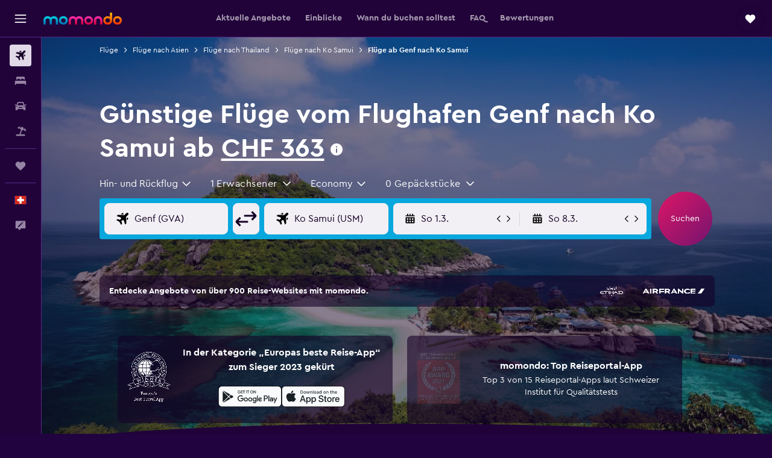

--- FILE ---
content_type: text/html;charset=UTF-8
request_url: https://www.momondo.ch/fluege/genf/samui
body_size: 111765
content:
<!DOCTYPE html>
<html lang='de-ch' dir='ltr'>
<head>
<meta name="r9-version" content="R802d"/><meta name="r9-built" content="20260129.060102"/><meta name="r9-rendered" content="Fri, 30 Jan 2026 04:29:35 GMT"/><meta name="r9-build-number" content="34"/><link rel="stylesheet" href="https://content.r9cdn.net/res/combined.css?v=948ea7f5090d436fa333e8f8fe4e75e9a07d82a8&amp;cluster=4"/><link rel="stylesheet" href="https://content.r9cdn.net/res/combined.css?v=7cf7bb99c755c4d3f556317c9cbe7f5f4a701c46&amp;cluster=4"/><meta name="viewport" content="width=device-width, initial-scale=1, minimum-scale=1"/><meta name="format-detection" content="telephone=no"/><link rel="icon" href="/favicon.ico" sizes="any"/><link rel="icon" href="/icon.svg" type="image/svg+xml"/><title>Günstige Flüge ab CHF 363 von Genf nach Ko Samui in 2026 | momondo</title><meta name="description" content="Finde günstige Flüge von Genf nach Ko Samui. Vergleiche Flugangebote von über 1.000 Airlines und Reise-Websites auf der Strecke von Genf nach Ko Samui mit momondo."/><link rel="preconnect" href="apis.google.com"/><link rel="dns-prefetch" href="apis.google.com"/><link rel="preconnect" href="www.googletagmanager.com"/><link rel="dns-prefetch" href="www.googletagmanager.com"/><link rel="preconnect" href="www.google-analytics.com"/><link rel="dns-prefetch" href="www.google-analytics.com"/><script type="text/javascript">
var safari13PlusRegex = /Macintosh;.*?Version\/(1[3-9]|[2-9][0-9]+)(\.[0-9]+)* Safari/;
if (
window &&
window.navigator &&
window.navigator.userAgent &&
window.navigator.userAgent.indexOf('Safari') > -1 &&
window.navigator.userAgent.indexOf('Chrome') === -1 &&
safari13PlusRegex.test(window.navigator.userAgent)
) {
if (
'ontouchstart' in window &&
(!('cookieEnabled' in window.navigator) || window.navigator.cookieEnabled)
) {
if (
decodeURIComponent(document.cookie).indexOf('pmov=') < 0 &&
decodeURIComponent(document.cookie).indexOf('oo.tweb=') < 0
) {
var d = new Date();
d.setTime(d.getTime() + 90 * 24 * 60 * 60 * 1000);
document.cookie = 'pmov=tb;path=/;expires=' + d.toUTCString();
}
}
}
</script><meta name="kayak_page" content="flight,static-flight-route,route"/><meta name="seop" content="genf-samui"/><meta name="seo-cache" content="true"/><meta name="kayak_seo_splitxp" content="seo-mm-flight-routes-add-iata-codes=control-group,seo-flights-shared-ui-form=disabled"/><script type="text/javascript">
var DynamicContextPromise = (function (handler) {
this.status = 0;
this.value = undefined;
this.thenCallbacks = [];
this.catchCallbacks = [];
this.then = function(fn) {
if (this.status === 0) {
this.thenCallbacks.push(fn);
}
if (this.status === 1) {
fn(this.value);
}
return this;
}.bind(this);
this.catch = function(fn) {
if (this.status === 0) {
this.catchCallbacks.push(fn);
}
if (this.status === 2) {
fn(this.value);
}
return this;
}.bind(this);
var resolve = function(value) {
if (this.status === 0) {
this.status = 1;
this.value = value;
this.thenCallbacks.forEach(function(fn) {
fn(value)
});
}
}.bind(this);
var reject = function(value) {
if (this.status === 0) {
this.status = 2;
this.value = value;
this.catchCallbacks.forEach(function(fn) {
fn(value)
});
}
}.bind(this);
try {
handler(resolve, reject);
} catch (err) {
reject(err);
}
return {
then: this.then,
catch: this.catch,
};
}).bind({})
var ie = (function () {
var undef,
v = 3,
div = document.createElement('div'),
all = div.getElementsByTagName('i');
while (div.innerHTML = '<!--[if gt IE ' + (++v) + ']><i></i><![endif]-->', all[0]);
return v > 4 ? v : undef;
}());
var xhr = ie <= 9 ? new XDomainRequest() : new XMLHttpRequest();
var trackingQueryParams = "";
var getOnlyValidParams = function(paramsList, reservedParamsList) {
var finalParamsList = [];
for (var i = 0; i < paramsList.length; i++) {
if (reservedParamsList.indexOf(paramsList[i].split('=')[0]) == -1) {
finalParamsList.push(paramsList[i]);
}
}
return finalParamsList;
}
var removeUnnecessaryQueryStringChars = function(paramsString) {
if (paramsString.charAt(0) === '?') {
return paramsString.substr(1);
}
return paramsString;
}
var reservedParamsList = ['vertical', 'pageId', 'subPageId', 'originalReferrer', 'seoPlacementId', 'seoLanguage', 'seoCountry', 'tags'];
var paramsString = window.location && window.location.search;
if (paramsString) {
paramsString = removeUnnecessaryQueryStringChars(paramsString);
var finalParamsList = getOnlyValidParams(paramsString.split('&'), reservedParamsList)
trackingQueryParams = finalParamsList.length > 0 ? "&" + finalParamsList.join("&") + "&seo=true" : "";
}
var trackingUrl = '/s/run/fpc/context' +
'?vertical=flight' +
'&pageId=static-flight-route' +
'&subPageId=route' +
'&originalReferrer=' + encodeURIComponent(document.referrer) +
'&seoPlacementId=' + encodeURIComponent('genf-samui') +
'&tags=' + encodeURIComponent('') +
'&origin=' + encodeURIComponent('GVA') +
'&destination=' + encodeURIComponent('USM') +
'&isSeoPage=' + encodeURIComponent('true') +
'&domain=' + encodeURIComponent(window.location.host) +
trackingQueryParams;
xhr.open('GET', trackingUrl, true);
xhr.responseType = 'json';
window.R9 = window.R9 || {};
window.R9.unhiddenElements = [];
window.R9.dynamicContextPromise = new DynamicContextPromise(function(resolve, reject) {
xhr.onload = function () {
if (xhr.readyState === xhr.DONE && xhr.status === 200) {
window.R9 = window.R9 || {};
window.R9.globals = window.R9.globals || {};
resolve(xhr.response);
if (xhr.response['formToken']) {
R9.globals.formtoken = xhr.response['formToken'];
}
if (xhr.response['jsonPlacementEnabled'] && xhr.response['jsonGlobalPlacementEnabled']) {
if (xhr.response['placement']) {
R9.globals.placement = xhr.response['placement'];
}
if (xhr.response['affiliate']) {
R9.globals.affiliate = xhr.response['affiliate'];
}
}
if (xhr.response['dsaRemovableFields']) {
var dsaRemovableParamsList = xhr.response['dsaRemovableFields'];
var query = window.location.search.slice(1) || "";
var params = query.split('&');
var needRemoveParams = false;
for (var i = 0; i < dsaRemovableParamsList.length; i++) {
if (query.indexOf(dsaRemovableParamsList[i] + '=') != -1) {
needRemoveParams = true;
break;
}
}
if (needRemoveParams) {
var path = window.location.pathname;
var finalQuery = [];
for (var i = 0; i < params.length; i++) {
if (dsaRemovableParamsList.indexOf(params[i].split('=')[0]) == -1) {
finalQuery.push(params[i]);
}
}
if (window.history.replaceState) {
window.history.replaceState({}, document.title, path + (finalQuery.length > 0 ? '?' + finalQuery.join('&') : ''));
}
}
if(xhr.response['cachedCookieConsentEnabled']) {
var unhideElement = (elementId) => {
var elementToUnhide = document.querySelector(elementId);
if (elementToUnhide) {
window.R9.unhiddenElements = window.R9.unhiddenElements || [];
window.R9.unhiddenElements.push(elementId.replace('#', ''));
elementToUnhide.removeAttribute('hidden');
elementToUnhide.dispatchEvent(new Event('initialStaticHideRemove'));
}
}
var unhideCookieConsent = () => {
if (xhr.response['showSharedIabTcfDialog']) {
unhideElement('#iab-tcf-dialog');
}
if (xhr.response['showDataTransferDisclaimerDialog']) {
unhideElement('#shared-data-transfer-disclaimer-dialog');
}
if (xhr.response['showTwoPartyConsentDialog']) {
unhideElement('#shared-two-part-consent-dialog');
}
}
if (document.readyState === "loading") {
document.addEventListener("DOMContentLoaded", unhideCookieConsent);
} else {
unhideCookieConsent();
}
}
}
} else {
reject(xhr.response);
}
};
})
xhr.send('');
</script><link rel="canonical" href="https://www.momondo.ch/fluege/genf/samui"/><link rel="alternate" hrefLang="fr-CH" href="https://www.fr.momondo.ch/vols/geneve/ko-samui"/><link rel="alternate" hrefLang="it-CH" href="https://www.it.momondo.ch/volo/ginevra/ko-samui"/><link rel="alternate" hrefLang="de-CH" href="https://www.momondo.ch/fluege/genf/samui"/><link rel="alternate" hrefLang="fr-FR" href="https://www.momondo.fr/vols/geneve/ko-samui"/><meta property="og:image" content="https://content.r9cdn.net/rimg/dimg/75/a7/44202281-city-56280-1767207b463.jpg?width=1200&amp;height=630&amp;crop=false"/><meta property="og:image:width" content="1200"/><meta property="og:image:height" content="630"/><meta property="og:title" content="Günstige Flüge ab CHF 363 von Genf nach Ko Samui in 2026 | momondo"/><meta property="og:type" content="website"/><meta property="og:description" content="Finde günstige Flüge von Genf nach Ko Samui. Vergleiche Flugangebote von über 1.000 Airlines und Reise-Websites auf der Strecke von Genf nach Ko Samui mit momondo."/><meta property="og:url" content="https://www.momondo.ch/fluege/genf/samui"/><meta property="og:site_name" content="momondo"/><meta property="fb:pages" content="148785901841216"/><meta property="twitter:title" content="Günstige Flüge ab CHF 363 von Genf nach Ko Samui in 2026 | momondo"/><meta name="twitter:description" content="Finde günstige Flüge von Genf nach Ko Samui. Vergleiche Flugangebote von über 1.000 Airlines und Reise-Websites auf der Strecke von Genf nach Ko Samui mit momondo."/><meta name="twitter:image:src" content="https://content.r9cdn.net/rimg/dimg/75/a7/44202281-city-56280-1767207b463.jpg?width=440&amp;height=220&amp;crop=false"/><meta name="twitter:card" content="summary_large_image"/><meta name="twitter:site" content="@momondo"/><meta name="twitter:creator" content="@momondo"/><meta name="robots" content="noodp"/><link rel="apple-touch-icon" href="/apple-touch-icon.png"/><link rel="apple-touch-icon" sizes="60x60" href="/apple-touch-icon-60x60.png"/><link rel="apple-touch-icon" sizes="76x76" href="/apple-touch-icon-76x76.png"/><link rel="apple-touch-icon" sizes="120x120" href="/apple-touch-icon-120x120.png"/><link rel="apple-touch-icon" sizes="152x152" href="/apple-touch-icon-152x152.png"/><link rel="apple-touch-icon" sizes="167x167" href="/apple-touch-icon-167x167.png"/><link rel="apple-touch-icon" sizes="180x180" href="/apple-touch-icon-180x180.png"/><script type="application/ld+json">{"@context":"https://schema.org","@type":"Website","name":"momondo","url":"https://www.momondo.ch"}</script><script type="application/ld+json">{"@context":"http://schema.org","@type":"Organization","name":"momondo","url":"https://www.momondo.ch/fluege/genf/samui","sameAs":["https://www.facebook.com/momondo","https://www.instagram.com/momondo","https://x.com/momondo"]}</script><script type="application/ld+json">{"@context":"http://schema.org","@type":"WebPage","url":"https://www.momondo.ch/fluege/genf/samui","name":"Günstige Flüge ab CHF 363 von Genf nach Ko Samui in 2026 | momondo","description":"Finde günstige Flüge von Genf nach Ko Samui. Vergleiche Flugangebote von über 1.000 Airlines und Reise-Websites auf der Strecke von Genf nach Ko Samui mit momondo.","publisher":"momondo"}</script><script type="application/ld+json">{"@context":"http://schema.org","@type":"FAQPage","mainEntity":[{"@type":"Question","name":"An welchem Wochentag gibt es die wenigsten Flugverspätungen auf dieser Strecke?","acceptedAnswer":{"@type":"Answer","text":"Mittwoch ist statistisch gesehen der Wochentag, an dem auf dieser Flugstrecke die wenigsten Verspätungen auftreten. An einem Mittwoch gab es in der Vergangenheit im Vergleich zum Rest der Woche durchschnittlich mehr Verspätungen."}},{"@type":"Question","name":"Wo liegt der typische Preis für einen Hin- und Rückflug zwischen Genf und Ko Samui?","acceptedAnswer":{"@type":"Answer","text":"Die Preise liegen derzeit bei <span>tief</span> für Flüge auf dieser Strecke.</split>Typischerweise liegen die Preise zwischen CHF 861 und CHF 1’033.</br>Der günstigste kürzlich gefundene Preis für diese Flugstrecke betrug CHF 615."}},{"@type":"Question","name":"Welche Airlines fliegen nach Ko Samui?","acceptedAnswer":{"@type":"Answer","text":"Qatar Airways, Etihad Airways und Air France sind laut unseren Daten die drei beliebtesten Airlines, die von Genf nach Ko Samui fliegen. Qatar Airways ist bei unseren Nutzern erste Wahl. 47% dieser Menschen entscheiden sich bei einer Reise nach Ko Samui für diese Fluggesellschaft. Es gibt aber 3 verschiedene Airlines, die regelmäßig nach Ko Samui fliegen. Du hast also noch ein paar weitere Möglichkeiten zur Auswahl."}},{"@type":"Question","name":"Wie weit im Voraus sollte ich einen Flug nach Ko Samui buchen?","acceptedAnswer":{"@type":"Answer","text":"Du findest mit höherer Wahrscheinlichkeit günstigere Flüge nach Ko Samui ab Genf wenn du Wochen vor deinem Abreisedatum buchst. In der Regel kannst du damit rechnen, Flüge nach Ko Samui für etwa CHF 911 zu finden, wenn du Wochen im Voraus danach suchst. Allerdings könnten die Flugpreise außerhalb dieser Zeitspanne niedriger sein. Zum Beispiel haben Nutzer kürzlich Flüge von Genf nach Ko Samui bereits ab nur CHF 744 auf momondo gefunden."}},{"@type":"Question","name":"Zu welcher Abflugzeit sind Flüge von Genf nach Ko Samui am pünktlichsten?","acceptedAnswer":{"@type":"Answer","text":"Im Allgemeinen haben Flüge, die am frühen Nachmittag abfliegen, tendenziell weniger Verspätungen. Bei Flügen am frühen Nachmittag wurden in der Vergangenheit vergleichsweise häufiger Verspätungen verzeichnet."}},{"@type":"Question","name":"Welcher ist der günstigste Monat für Flüge nach Ko Samui?","acceptedAnswer":{"@type":"Answer","text":" Juni ist auch ein günstiger Montat um nach Ko Samui zu fliegen, die Flugpreise beginnen bei Genf und liegen durchschnittlich bei CHF 677."}},{"@type":"Question","name":"Wie häufig sind Flüge von Genf nach Ko Samui verspätet?","acceptedAnswer":{"@type":"Answer","text":"In der Vergangenheit hatten im Durchschnitt etwa 0% der Flüge zwischen Genf und Ko Samui in einer beliebigen Woche eine Verspätung. Die durchschnittliche Dauer der Verspätungen in den letzten 12 Monaten betrug 0 Minuten."}},{"@type":"Question","name":"Wann hat momondo die Preise für Flüge ab Genf Flughafen nach Ko Samui Flughafen das letzte Mal aktualisiert?","acceptedAnswer":{"@type":"Answer","text":"Die Preise für Flüge ab Genf Flughafen nach Ko Samui Flughafen werden täglich aktualisiert."}},{"@type":"Question","name":"Wie viele Anbieter durchsucht momondo bei Anfragen für Flüge ab Genf Flughafen nach Ko Samui Flughafen?","acceptedAnswer":{"@type":"Answer","text":" Es gibt 3 Anbieter, die für Flüge ab Genf Flughafen nach Ko Samui Flughafen im Januar 2026 verfügbar sind."}},{"@type":"Question","name":"Wie alt muss ich sein, um ab Genf Flughafen nach Ko Samui Flughafen fliegen zu können?","acceptedAnswer":{"@type":"Answer","text":"Das Mindestalter für unbegleitet fliegende Kinder liegt bei fünf Jahren, aber Airlines, die die Beförderung von unbegleiteten Minderjährigen (UNMR) anbieten, legen womöglich eigene Alterseinschränkungen fest, etwa aufgrund von Faktoren wie der Flugdauer, der Zeit und Zwischenstopps. Es wird empfohlen, dies mit der Airline abzuklären, bei der du deine Reise ab Genf Flughafen nach Ko Samui Flughafen buchen möchtest."}},{"@type":"Question","name":"Welche Unterlagen oder Ausweisdokumente benötige ich, um nach Ko Samui Flughafen zu fliegen?","acceptedAnswer":{"@type":"Answer","text":"Es kann von deinen Reiseplänen und deinen persönlichen Umständen abhängen, welche Reise- und Gesundheitsdokumente du für deine Reise nach Ko Samui Flughafen benötigst. Normalerweise solltest du eine Reihe von Unterlagen zur Hand haben, etwa deinen Personalausweis oder deinen Führerschein und einen Reisepass, der zum Zeitpunkt deiner Reise nach Ko Samui Flughafen noch länger als sechs Monate gültig ist. Es empfiehlt sich außerdem, dich im Falle weiterer Fragen an deine Airline oder eine vertrauenswürdige dritte Partei, etwa die IATA, zu wenden."}}]}</script><script type="application/ld+json">[{"@context":"http://schema.org","@type":"BreadcrumbList","name":"r9-alt","itemListElement":[{"@type":"ListItem","position":"1","item":{"@id":"/fluege","name":"Flüge"}},{"@type":"ListItem","position":"2","item":{"@id":"/fluege/samui","name":"Flüge nach Ko Samui"}},{"@type":"ListItem","position":"3","item":{"@id":"/fluege/genf/samui","name":"Flüge ab Genf nach Ko Samui"}}]},{"@context":"http://schema.org","@type":"BreadcrumbList","name":"r9-full","itemListElement":[{"@type":"ListItem","position":"1","item":{"@id":"/fluege","name":"Flüge"}},{"@type":"ListItem","position":"2","item":{"@id":"/fluege/asien","name":"Flüge nach Asien"}},{"@type":"ListItem","position":"3","item":{"@id":"/fluege/thailand","name":"Flüge nach Thailand"}},{"@type":"ListItem","position":"4","item":{"@id":"/fluege/samui","name":"Flüge nach Ko Samui"}},{"@type":"ListItem","position":"5","item":{"@id":"/fluege/genf/samui","name":"Flüge ab Genf nach Ko Samui"}}]}]</script><meta name="kayak_content_type" content="GVA-USM,standard"/><script type="application/ld+json">[{"@type":"Flight","@context":"http://schema.org","estimatedFlightDuration":"29:00 Std.","departureTime":"21:00","departureAirport":{"@type":"Airport","name":"Genf","iataCode":"GVA","geo":{"@type":"GeoCoordinates","latitude":46.237559999999995,"longitude":6.10921}},"arrivalAirport":{"@type":"Airport","name":"Ko Samui","iataCode":"USM","geo":{"@type":"GeoCoordinates","latitude":9.549172868212512,"longitude":100.0633981891632}},"offers":[{"@type":"Offer","price":362.51,"priceCurrency":"CHF"}],"provider":{"@type":"Airline","name":"Mehrere Fluglinien","iataCode":"MULT"}},{"@type":"Flight","@context":"http://schema.org","estimatedFlightDuration":"27:40 Std.","departureTime":"11:40","departureAirport":{"@type":"Airport","name":"Genf","iataCode":"GVA","geo":{"@type":"GeoCoordinates","latitude":46.237559999999995,"longitude":6.10921}},"arrivalAirport":{"@type":"Airport","name":"Ko Samui","iataCode":"USM","geo":{"@type":"GeoCoordinates","latitude":9.549172868212512,"longitude":100.0633981891632}},"offers":[{"@type":"Offer","price":435.31,"priceCurrency":"CHF"}],"provider":{"@type":"Airline","name":"Mehrere Fluglinien","iataCode":"MULT"}},{"@type":"Flight","@context":"http://schema.org","estimatedFlightDuration":"23:05 Std.","departureTime":"10:55","departureAirport":{"@type":"Airport","name":"Genf","iataCode":"GVA","geo":{"@type":"GeoCoordinates","latitude":46.237559999999995,"longitude":6.10921}},"arrivalAirport":{"@type":"Airport","name":"Ko Samui","iataCode":"USM","geo":{"@type":"GeoCoordinates","latitude":9.549172868212512,"longitude":100.0633981891632}},"offers":[{"@type":"Offer","price":731.91,"priceCurrency":"CHF"}],"provider":{"@type":"Airline","name":"Mehrere Fluglinien","iataCode":"MULT"}},{"@type":"Flight","@context":"http://schema.org","estimatedFlightDuration":"20:30 Std.","departureTime":"18:35","departureAirport":{"@type":"Airport","name":"Genf","iataCode":"GVA","geo":{"@type":"GeoCoordinates","latitude":46.237559999999995,"longitude":6.10921}},"arrivalAirport":{"@type":"Airport","name":"Ko Samui","iataCode":"USM","geo":{"@type":"GeoCoordinates","latitude":9.549172868212512,"longitude":100.0633981891632}},"offers":[{"@type":"Offer","price":819.28,"priceCurrency":"CHF"}],"provider":{"@type":"Airline","name":"Mehrere Fluglinien","iataCode":"MULT"}},{"@type":"Flight","@context":"http://schema.org","estimatedFlightDuration":"23:55 Std.","departureTime":"15:25","departureAirport":{"@type":"Airport","name":"Genf","iataCode":"GVA","geo":{"@type":"GeoCoordinates","latitude":46.237559999999995,"longitude":6.10921}},"arrivalAirport":{"@type":"Airport","name":"Ko Samui","iataCode":"USM","geo":{"@type":"GeoCoordinates","latitude":9.549172868212512,"longitude":100.0633981891632}},"offers":[{"@type":"Offer","price":964.12,"priceCurrency":"CHF"}],"provider":{"@type":"Airline","name":"Mehrere Fluglinien","iataCode":"MULT"}},{"@type":"Flight","@context":"http://schema.org","estimatedFlightDuration":"23:55 Std.","departureTime":"15:25","departureAirport":{"@type":"Airport","name":"Genf","iataCode":"GVA","geo":{"@type":"GeoCoordinates","latitude":46.237559999999995,"longitude":6.10921}},"arrivalAirport":{"@type":"Airport","name":"Ko Samui","iataCode":"USM","geo":{"@type":"GeoCoordinates","latitude":9.549172868212512,"longitude":100.0633981891632}},"offers":[{"@type":"Offer","price":1025.43,"priceCurrency":"CHF"}],"provider":{"@type":"Airline","name":"Mehrere Fluglinien","iataCode":"MULT"}},{"@type":"Flight","@context":"http://schema.org","estimatedFlightDuration":"29:50 Std.","departureTime":"10:45","departureAirport":{"@type":"Airport","name":"Genf","iataCode":"GVA","geo":{"@type":"GeoCoordinates","latitude":46.237559999999995,"longitude":6.10921}},"arrivalAirport":{"@type":"Airport","name":"Ko Samui","iataCode":"USM","geo":{"@type":"GeoCoordinates","latitude":9.549172868212512,"longitude":100.0633981891632}},"offers":[{"@type":"Offer","price":614.65,"priceCurrency":"CHF"}],"provider":{"@type":"Airline","name":"Mehrere Fluglinien","iataCode":"MULT"}},{"@type":"Flight","@context":"http://schema.org","estimatedFlightDuration":"28:45 Std.","departureTime":"10:45","departureAirport":{"@type":"Airport","name":"Genf","iataCode":"GVA","geo":{"@type":"GeoCoordinates","latitude":46.237559999999995,"longitude":6.10921}},"arrivalAirport":{"@type":"Airport","name":"Ko Samui","iataCode":"USM","geo":{"@type":"GeoCoordinates","latitude":9.549172868212512,"longitude":100.0633981891632}},"offers":[{"@type":"Offer","price":620.78,"priceCurrency":"CHF"}],"provider":{"@type":"Airline","name":"Mehrere Fluglinien","iataCode":"MULT"}},{"@type":"Flight","@context":"http://schema.org","estimatedFlightDuration":"29:50 Std.","departureTime":"10:45","departureAirport":{"@type":"Airport","name":"Genf","iataCode":"GVA","geo":{"@type":"GeoCoordinates","latitude":46.237559999999995,"longitude":6.10921}},"arrivalAirport":{"@type":"Airport","name":"Ko Samui","iataCode":"USM","geo":{"@type":"GeoCoordinates","latitude":9.549172868212512,"longitude":100.0633981891632}},"offers":[{"@type":"Offer","price":627.68,"priceCurrency":"CHF"}],"provider":{"@type":"Airline","name":"Mehrere Fluglinien","iataCode":"MULT"}},{"@type":"Flight","@context":"http://schema.org","estimatedFlightDuration":"28:45 Std.","departureTime":"10:45","departureAirport":{"@type":"Airport","name":"Genf","iataCode":"GVA","geo":{"@type":"GeoCoordinates","latitude":46.237559999999995,"longitude":6.10921}},"arrivalAirport":{"@type":"Airport","name":"Ko Samui","iataCode":"USM","geo":{"@type":"GeoCoordinates","latitude":9.549172868212512,"longitude":100.0633981891632}},"offers":[{"@type":"Offer","price":641.47,"priceCurrency":"CHF"}],"provider":{"@type":"Airline","name":"Mehrere Fluglinien","iataCode":"MULT"}},{"@type":"Flight","@context":"http://schema.org","estimatedFlightDuration":"19:00 Std.","departureTime":"10:45","departureAirport":{"@type":"Airport","name":"Genf","iataCode":"GVA","geo":{"@type":"GeoCoordinates","latitude":46.237559999999995,"longitude":6.10921}},"arrivalAirport":{"@type":"Airport","name":"Ko Samui","iataCode":"USM","geo":{"@type":"GeoCoordinates","latitude":9.549172868212512,"longitude":100.0633981891632}},"offers":[{"@type":"Offer","price":644.54,"priceCurrency":"CHF"}],"provider":{"@type":"Airline","name":"Etihad Airways","iataCode":"EY"}},{"@type":"Flight","@context":"http://schema.org","estimatedFlightDuration":"29:50 Std.","departureTime":"10:45","departureAirport":{"@type":"Airport","name":"Genf","iataCode":"GVA","geo":{"@type":"GeoCoordinates","latitude":46.237559999999995,"longitude":6.10921}},"arrivalAirport":{"@type":"Airport","name":"Ko Samui","iataCode":"USM","geo":{"@type":"GeoCoordinates","latitude":9.549172868212512,"longitude":100.0633981891632}},"offers":[{"@type":"Offer","price":659.87,"priceCurrency":"CHF"}],"provider":{"@type":"Airline","name":"Mehrere Fluglinien","iataCode":"MULT"}},{"@type":"Flight","@context":"http://schema.org","estimatedFlightDuration":"23:25 Std.","departureTime":"15:25","departureAirport":{"@type":"Airport","name":"Genf","iataCode":"GVA","geo":{"@type":"GeoCoordinates","latitude":46.237559999999995,"longitude":6.10921}},"arrivalAirport":{"@type":"Airport","name":"Ko Samui","iataCode":"USM","geo":{"@type":"GeoCoordinates","latitude":9.549172868212512,"longitude":100.0633981891632}},"offers":[{"@type":"Offer","price":941.13,"priceCurrency":"CHF"}],"provider":{"@type":"Airline","name":"Qatar Airways","iataCode":"QR"}},{"@type":"Flight","@context":"http://schema.org","estimatedFlightDuration":"23:25 Std.","departureTime":"15:25","departureAirport":{"@type":"Airport","name":"Genf","iataCode":"GVA","geo":{"@type":"GeoCoordinates","latitude":46.237559999999995,"longitude":6.10921}},"arrivalAirport":{"@type":"Airport","name":"Ko Samui","iataCode":"USM","geo":{"@type":"GeoCoordinates","latitude":9.549172868212512,"longitude":100.0633981891632}},"offers":[{"@type":"Offer","price":943.43,"priceCurrency":"CHF"}],"provider":{"@type":"Airline","name":"Qatar Airways","iataCode":"QR"}},{"@type":"Flight","@context":"http://schema.org","estimatedFlightDuration":"39:35 Std.","departureTime":"20:40","departureAirport":{"@type":"Airport","name":"Genf","iataCode":"GVA","geo":{"@type":"GeoCoordinates","latitude":46.237559999999995,"longitude":6.10921}},"arrivalAirport":{"@type":"Airport","name":"Ko Samui","iataCode":"USM","geo":{"@type":"GeoCoordinates","latitude":9.549172868212512,"longitude":100.0633981891632}},"offers":[{"@type":"Offer","price":1019.3,"priceCurrency":"CHF"}],"provider":{"@type":"Airline","name":"Emirates","iataCode":"EK"}},{"@type":"Flight","@context":"http://schema.org","estimatedFlightDuration":"23:25 Std.","departureTime":"15:25","departureAirport":{"@type":"Airport","name":"Genf","iataCode":"GVA","geo":{"@type":"GeoCoordinates","latitude":46.237559999999995,"longitude":6.10921}},"arrivalAirport":{"@type":"Airport","name":"Ko Samui","iataCode":"USM","geo":{"@type":"GeoCoordinates","latitude":9.549172868212512,"longitude":100.0633981891632}},"offers":[{"@type":"Offer","price":1030.8,"priceCurrency":"CHF"}],"provider":{"@type":"Airline","name":"Qatar Airways","iataCode":"QR"}},{"@type":"Flight","@context":"http://schema.org","estimatedFlightDuration":"25:25 Std.","departureTime":"10:50","departureAirport":{"@type":"Airport","name":"Genf","iataCode":"GVA","geo":{"@type":"GeoCoordinates","latitude":46.237559999999995,"longitude":6.10921}},"arrivalAirport":{"@type":"Airport","name":"Ko Samui","iataCode":"USM","geo":{"@type":"GeoCoordinates","latitude":9.549172868212512,"longitude":100.0633981891632}},"offers":[{"@type":"Offer","price":1036.93,"priceCurrency":"CHF"}],"provider":{"@type":"Airline","name":"Mehrere Fluglinien","iataCode":"MULT"}},{"@type":"Flight","@context":"http://schema.org","estimatedFlightDuration":"23:25 Std.","departureTime":"15:25","departureAirport":{"@type":"Airport","name":"Genf","iataCode":"GVA","geo":{"@type":"GeoCoordinates","latitude":46.237559999999995,"longitude":6.10921}},"arrivalAirport":{"@type":"Airport","name":"Ko Samui","iataCode":"USM","geo":{"@type":"GeoCoordinates","latitude":9.549172868212512,"longitude":100.0633981891632}},"offers":[{"@type":"Offer","price":1079.85,"priceCurrency":"CHF"}],"provider":{"@type":"Airline","name":"Qatar Airways","iataCode":"QR"}}]</script><script type="application/ld+json">{"@context":"http://schema.org","@type":"product","name":"Flüge vom Flughafen Genf nach Ko Samui","offers":{"@type":"AggregateOffer","lowPrice":362.51,"priceCurrency":"CHF"}}</script><script type="application/ld+json">{"@context":"http://schema.org","@type":"Service","broker":{"@type":"Organization","name":"momondo"},"url":"https://www.momondo.ch/fluege/genf/samui","serviceType":"Flüge vom Flughafen Genf nach Ko Samui","offers":{"@type":"AggregateOffer","lowPrice":"CHF 363","priceCurrency":"CHF"}}</script><script type="application/ld+json">{"@context":"http://schema.org","@type":"Trip","name":"Günstige Flüge ab CHF 363 von Genf nach Ko Samui in 2026 | momondo","description":"Finde günstige Flüge von Genf nach Ko Samui. Vergleiche Flugangebote von über 1.000 Airlines und Reise-Websites auf der Strecke von Genf nach Ko Samui mit momondo.","itinerary":{"@type":"ItemList","numberOfItems":28,"itemListElement":[{"@type":"ListItem","position":1,"item":{"@type":"Flight","name":"Genf to Ko Samui","departureAirport":{"@type":"Airport","name":"Genf","iataCode":"GVA"},"arrivalAirport":{"@type":"Airport","name":"Ko Samui","iataCode":"USM"},"provider":{"@type":"Airline","name":"Mehrere Fluglinien"},"departureTime":"2026-03-15T21:00","arrivalTime":"2026-03-17T08:00"}},{"@type":"ListItem","position":2,"item":{"@type":"Flight","name":"Genf to Ko Samui","departureAirport":{"@type":"Airport","name":"Genf","iataCode":"GVA"},"arrivalAirport":{"@type":"Airport","name":"Ko Samui","iataCode":"USM"},"provider":{"@type":"Airline","name":"Mehrere Fluglinien"},"departureTime":"2026-03-15T11:40","arrivalTime":"2026-03-16T21:20"}},{"@type":"ListItem","position":3,"item":{"@type":"Flight","name":"Genf to Ko Samui","departureAirport":{"@type":"Airport","name":"Genf","iataCode":"GVA"},"arrivalAirport":{"@type":"Airport","name":"Ko Samui","iataCode":"USM"},"provider":{"@type":"Airline","name":"Mehrere Fluglinien"},"departureTime":"2026-02-12T10:55","arrivalTime":"2026-02-13T16:00"}},{"@type":"ListItem","position":4,"item":{"@type":"Flight","name":"Genf to Ko Samui","departureAirport":{"@type":"Airport","name":"Genf","iataCode":"GVA"},"arrivalAirport":{"@type":"Airport","name":"Ko Samui","iataCode":"USM"},"provider":{"@type":"Airline","name":"Mehrere Fluglinien"},"departureTime":"2026-02-12T18:35","arrivalTime":"2026-02-13T21:05"}},{"@type":"ListItem","position":5,"item":{"@type":"Flight","name":"Genf to Ko Samui","departureAirport":{"@type":"Airport","name":"Genf","iataCode":"GVA"},"arrivalAirport":{"@type":"Airport","name":"Ko Samui","iataCode":"USM"},"provider":{"@type":"Airline","name":"Mehrere Fluglinien"},"departureTime":"2026-02-12T15:25","arrivalTime":"2026-02-13T21:20"}},{"@type":"ListItem","position":6,"item":{"@type":"Flight","name":"Genf to Ko Samui","departureAirport":{"@type":"Airport","name":"Genf","iataCode":"GVA"},"arrivalAirport":{"@type":"Airport","name":"Ko Samui","iataCode":"USM"},"provider":{"@type":"Airline","name":"Mehrere Fluglinien"},"departureTime":"2026-05-13T10:45","arrivalTime":"2026-05-28T07:10"}},{"@type":"ListItem","position":7,"item":{"@type":"Flight","name":"Genf to Ko Samui","departureAirport":{"@type":"Airport","name":"Genf","iataCode":"GVA"},"arrivalAirport":{"@type":"Airport","name":"Ko Samui","iataCode":"USM"},"provider":{"@type":"Airline","name":"Mehrere Fluglinien"},"departureTime":"2026-05-14T10:45","arrivalTime":"2026-05-29T07:10"}},{"@type":"ListItem","position":8,"item":{"@type":"Flight","name":"Genf to Ko Samui","departureAirport":{"@type":"Airport","name":"Genf","iataCode":"GVA"},"arrivalAirport":{"@type":"Airport","name":"Ko Samui","iataCode":"USM"},"provider":{"@type":"Airline","name":"Mehrere Fluglinien"},"departureTime":"2026-05-13T10:45","arrivalTime":"2026-05-26T19:35"}},{"@type":"ListItem","position":9,"item":{"@type":"Flight","name":"Genf to Ko Samui","departureAirport":{"@type":"Airport","name":"Genf","iataCode":"GVA"},"arrivalAirport":{"@type":"Airport","name":"Ko Samui","iataCode":"USM"},"provider":{"@type":"Airline","name":"Mehrere Fluglinien"},"departureTime":"2026-05-06T10:45","arrivalTime":"2026-05-17T07:10"}},{"@type":"ListItem","position":10,"item":{"@type":"Flight","name":"Genf to Ko Samui","departureAirport":{"@type":"Airport","name":"Genf","iataCode":"GVA"},"arrivalAirport":{"@type":"Airport","name":"Ko Samui","iataCode":"USM"},"provider":{"@type":"Airline","name":"Etihad Airways"},"departureTime":"2026-05-13T10:45","arrivalTime":"2026-05-28T19:35"}},{"@type":"ListItem","position":11,"item":{"@type":"Flight","name":"Genf to Ko Samui","departureAirport":{"@type":"Airport","name":"Genf","iataCode":"GVA"},"arrivalAirport":{"@type":"Airport","name":"Ko Samui","iataCode":"USM"},"provider":{"@type":"Airline","name":"Mehrere Fluglinien"},"departureTime":"2026-06-05T10:45","arrivalTime":"2026-06-19T19:35"}},{"@type":"ListItem","position":12,"item":{"@type":"Flight","name":"Genf to Ko Samui","departureAirport":{"@type":"Airport","name":"Genf","iataCode":"GVA"},"arrivalAirport":{"@type":"Airport","name":"Ko Samui","iataCode":"USM"},"provider":{"@type":"Airline","name":"Mehrere Fluglinien"},"departureTime":"2026-04-21T15:55","arrivalTime":"2026-05-13T07:35"}},{"@type":"ListItem","position":13,"item":{"@type":"Flight","name":"Genf to Ko Samui","departureAirport":{"@type":"Airport","name":"Genf","iataCode":"GVA"},"arrivalAirport":{"@type":"Airport","name":"Ko Samui","iataCode":"USM"},"provider":{"@type":"Airline","name":"Etihad Airways"},"departureTime":"2026-04-30T21:15","arrivalTime":"2026-05-31T19:35"}},{"@type":"ListItem","position":14,"item":{"@type":"Flight","name":"Genf to Ko Samui","departureAirport":{"@type":"Airport","name":"Genf","iataCode":"GVA"},"arrivalAirport":{"@type":"Airport","name":"Ko Samui","iataCode":"USM"},"provider":{"@type":"Airline","name":"Mehrere Fluglinien"},"departureTime":"2026-04-21T12:20","arrivalTime":"2026-05-13T12:40"}},{"@type":"ListItem","position":15,"item":{"@type":"Flight","name":"Genf to Ko Samui","departureAirport":{"@type":"Airport","name":"Genf","iataCode":"GVA"},"arrivalAirport":{"@type":"Airport","name":"Ko Samui","iataCode":"USM"},"provider":{"@type":"Airline","name":"Etihad Airways"},"departureTime":"2026-06-10T10:45","arrivalTime":"2026-06-15T19:35"}},{"@type":"ListItem","position":16,"item":{"@type":"Flight","name":"Genf to Ko Samui","departureAirport":{"@type":"Airport","name":"Genf","iataCode":"GVA"},"arrivalAirport":{"@type":"Airport","name":"Ko Samui","iataCode":"USM"},"provider":{"@type":"Airline","name":"Qatar Airways"},"departureTime":"2026-02-03T15:25","arrivalTime":"2026-04-01T07:35"}},{"@type":"ListItem","position":17,"item":{"@type":"Flight","name":"Genf to Ko Samui","departureAirport":{"@type":"Airport","name":"Genf","iataCode":"GVA"},"arrivalAirport":{"@type":"Airport","name":"Ko Samui","iataCode":"USM"},"provider":{"@type":"Airline","name":"Qatar Airways"},"departureTime":"2026-02-03T15:25","arrivalTime":"2026-04-03T07:35"}},{"@type":"ListItem","position":18,"item":{"@type":"Flight","name":"Genf to Ko Samui","departureAirport":{"@type":"Airport","name":"Genf","iataCode":"GVA"},"arrivalAirport":{"@type":"Airport","name":"Ko Samui","iataCode":"USM"},"provider":{"@type":"Airline","name":"Emirates"},"departureTime":"2026-02-02T20:40","arrivalTime":"2026-04-02T13:15"}},{"@type":"ListItem","position":19,"item":{"@type":"Flight","name":"Genf to Ko Samui","departureAirport":{"@type":"Airport","name":"Genf","iataCode":"GVA"},"arrivalAirport":{"@type":"Airport","name":"Ko Samui","iataCode":"USM"},"provider":{"@type":"Airline","name":"Qatar Airways"},"departureTime":"2026-02-03T15:25","arrivalTime":"2026-04-05T14:20"}},{"@type":"ListItem","position":20,"item":{"@type":"Flight","name":"Genf to Ko Samui","departureAirport":{"@type":"Airport","name":"Genf","iataCode":"GVA"},"arrivalAirport":{"@type":"Airport","name":"Ko Samui","iataCode":"USM"},"provider":{"@type":"Airline","name":"Mehrere Fluglinien"},"departureTime":"2026-02-03T10:50","arrivalTime":"2026-04-05T09:35"}},{"@type":"ListItem","position":21,"item":{"@type":"Flight","name":"Genf to Ko Samui","departureAirport":{"@type":"Airport","name":"Genf","iataCode":"GVA"},"arrivalAirport":{"@type":"Airport","name":"Ko Samui","iataCode":"USM"},"provider":{"@type":"Airline","name":"Qatar Airways"},"departureTime":"2026-02-03T15:25","arrivalTime":"2026-03-31T14:20"}},{"@type":"ListItem","position":22,"item":{"@type":"Flight","name":"Genf to Ko Samui","departureAirport":{"@type":"Airport","name":"Genf","iataCode":"GVA"},"arrivalAirport":{"@type":"Airport","name":"Ko Samui","iataCode":"USM"},"provider":{"@type":"Airline","name":"Emirates"},"departureTime":"2026-02-02T20:40","arrivalTime":"2026-03-31T19:20"}},{"@type":"ListItem","position":23,"item":{"@type":"Flight","name":"Genf to Ko Samui","departureAirport":{"@type":"Airport","name":"Genf","iataCode":"GVA"},"arrivalAirport":{"@type":"Airport","name":"Ko Samui","iataCode":"USM"},"provider":{"@type":"Airline","name":"Qatar Airways"},"departureTime":"2026-02-02T08:30","arrivalTime":"2026-04-01T07:35"}},{"@type":"ListItem","position":24,"item":{"@type":"Flight","name":"Genf to Ko Samui","departureAirport":{"@type":"Airport","name":"Genf","iataCode":"GVA"},"arrivalAirport":{"@type":"Airport","name":"Ko Samui","iataCode":"USM"},"provider":{"@type":"Airline","name":"Qatar Airways"},"departureTime":"2026-02-02T08:30","arrivalTime":"2026-04-03T07:35"}},{"@type":"ListItem","position":25,"item":{"@type":"Flight","name":"Genf to Ko Samui","departureAirport":{"@type":"Airport","name":"Genf","iataCode":"GVA"},"arrivalAirport":{"@type":"Airport","name":"Ko Samui","iataCode":"USM"},"provider":{"@type":"Airline","name":"Qatar Airways"},"departureTime":"2026-02-03T15:25","arrivalTime":"2026-04-06T07:35"}},{"@type":"ListItem","position":26,"item":{"@type":"Flight","name":"Genf to Ko Samui","departureAirport":{"@type":"Airport","name":"Genf","iataCode":"GVA"},"arrivalAirport":{"@type":"Airport","name":"Ko Samui","iataCode":"USM"},"provider":{"@type":"Airline","name":"Etihad Airways"},"departureTime":"2026-05-03T10:45","arrivalTime":"2026-05-15T19:35"}},{"@type":"ListItem","position":27,"item":{"@type":"Flight","name":"Genf to Ko Samui","departureAirport":{"@type":"Airport","name":"Genf","iataCode":"GVA"},"arrivalAirport":{"@type":"Airport","name":"Ko Samui","iataCode":"USM"},"provider":{"@type":"Airline","name":"Etihad Airways"},"departureTime":"2026-05-09T10:45","arrivalTime":"2026-05-17T19:35"}},{"@type":"ListItem","position":28,"item":{"@type":"Flight","name":"Genf to Ko Samui","departureAirport":{"@type":"Airport","name":"Genf","iataCode":"GVA"},"arrivalAirport":{"@type":"Airport","name":"Ko Samui","iataCode":"USM"},"provider":{"@type":"Airline","name":"Qatar Airways"},"departureTime":"2026-05-09T15:55","arrivalTime":"2026-05-15T07:35"}}]}}</script>
</head>
<body class='bd-default bd-mo react react-st de_CH '><div id='root'><div class="c--AO"><nav class="mZv3" aria-label="Tastatur-Kurzlinks"><a href="#main">Weiter zum Inhalt</a></nav><div data-testid="page-top-anchor" aria-live="polite" aria-atomic="true" tabindex="-1" style="position:absolute;width:1px;height:1px;margin:-1px;padding:0;overflow:hidden;clip-path:inset(50%);white-space:nowrap;border:0"></div><header class="mc6t mc6t-mod-sticky-always" style="height:62px;top:0px"><div class="mc6t-wrapper"><div><div class="mc6t-banner mc6t-mod-sticky-non-mobile"></div></div><div class="mc6t-main-content mc6t-mod-bordered" style="height:62px"><div class="common-layout-react-HeaderV2 V_0p V_0p-mod-branded V_0p-mod-side-nav-ux-v2"><div class="wRhj wRhj-mod-justify-start wRhj-mod-grow"><div class="mc6t-nav-button mc6t-mod-hide-empty"><div role="button" tabindex="0" class="ZGw- ZGw--mod-size-medium ZGw--mod-variant-default" aria-label="Hauptnavigation öffnen"><svg viewBox="0 0 200 200" width="20" height="20" xmlns="http://www.w3.org/2000/svg" role="presentation"><path d="M191.67 50H8.33V33.33h183.33V50zm0 100H8.33v16.67h183.33V150zm0-58.33H8.33v16.67h183.33V91.67z"/></svg></div></div><div class="mc6t-logo mc6t-mod-hide-empty"><div class="gPDR gPDR-mod-focus-keyboard gPDR-momondo gPDR-non-compact gPDR-main-logo-mobile gPDR-mod-reduced-size"><a class="gPDR-main-logo-link" href="/" itemProp="https://schema.org/logo" aria-label="Zur momondo-Startseite"><div class="gPDR-main-logo" style="animation-duration:2000ms"><span style="transform:translate3d(0,0,0);vertical-align:middle;-webkit-font-smoothing:antialiased;-moz-osx-font-smoothing:grayscale;width:auto;height:auto" class="gPDR-logo-image"><svg width="100%" height="100%" xmlns="http://www.w3.org/2000/svg" viewBox="0 0 250 38" role="presentation" style="width:inherit;height:inherit;line-height:inherit;color:inherit"><defs><linearGradient id="logos806a-1" x2="0" y2="100%"><stop offset="0" stop-color="#00d7e5"/><stop offset="1" stop-color="#0066ae"/></linearGradient><linearGradient id="logos806b-1" x2="0" y2="100%"><stop offset="0" stop-color="#ff30ae"/><stop offset="1" stop-color="#d1003a"/></linearGradient><linearGradient id="logos806c-1" x2="0" y2="100%"><stop offset="0" stop-color="#ffba00"/><stop offset="1" stop-color="#f02e00"/></linearGradient></defs><path fill="url(#logos806a-1)" d="M23.2 15.5c2.5-2.7 6-4.4 9.9-4.4 8.7 0 13.4 6 13.4 13.4v12.8c0 .3-.3.5-.5.5h-6c-.3 0-.5-.2-.5-.5V24.5c0-4.6-3.1-5.9-6.4-5.9-3.2 0-6.4 1.3-6.4 5.9v12.8c0 .3-.3.5-.5.5h-5.9c-.3 0-.5-.2-.5-.5V24.5c0-4.6-3.1-5.9-6.4-5.9-3.2 0-6.4 1.3-6.4 5.9v12.8c0 .3-.3.5-.5.5h-6c-.3 0-.5-.2-.5-.5V24.5c0-7.4 4.7-13.4 13.3-13.4 4 0 7.5 1.7 9.9 4.4m54.3 9.1c0 7.5-5.2 13.4-14 13.4s-14-5.9-14-13.4c0-7.6 5.2-13.4 14-13.4 8.8-.1 14 5.9 14 13.4zm-6.7 0c0-3.7-2.4-6.8-7.3-6.8-5.2 0-7.3 3.1-7.3 6.8 0 3.7 2.1 6.8 7.3 6.8 5.1-.1 7.3-3.1 7.3-6.8z"/><path fill="url(#logos806b-1)" d="M103.8 15.5c2.5-2.7 6-4.4 9.9-4.4 8.7 0 13.4 6 13.4 13.4v12.8c0 .3-.3.5-.5.5h-5.9c-.3 0-.5-.2-.5-.5V24.5c0-4.6-3.1-5.9-6.4-5.9-3.2 0-6.4 1.3-6.4 5.9v12.8c0 .3-.3.5-.5.5H101c-.3 0-.5-.2-.5-.5V24.5c0-4.6-3.1-5.9-6.4-5.9-3.2 0-6.4 1.3-6.4 5.9v12.8c0 .3-.3.5-.5.5h-5.9c-.3 0-.5-.2-.5-.5V24.5c0-7.4 4.7-13.4 13.3-13.4 3.8 0 7.3 1.7 9.7 4.4m54.3 9.1c0 7.5-5.2 13.4-14 13.4s-14-5.9-14-13.4c0-7.6 5.2-13.4 14-13.4 8.7-.1 14 5.9 14 13.4zm-6.7 0c0-3.7-2.3-6.8-7.3-6.8-5.2 0-7.3 3.1-7.3 6.8 0 3.7 2.1 6.8 7.3 6.8 5.1-.1 7.3-3.1 7.3-6.8zm9.8-.1v12.8c0 .3.2.5.5.5h5.9c.3 0 .5-.2.5-.5V24.5c0-4.6 3.1-5.9 6.4-5.9 3.3 0 6.4 1.3 6.4 5.9v12.8c0 .3.2.5.5.5h5.9c.3 0 .5-.2.5-.5V24.5c0-7.4-4.5-13.4-13.4-13.4-8.7 0-13.2 6-13.2 13.4"/><path fill="url(#logos806c-1)" d="M218.4 0h-5.9c-.3 0-.5.2-.5.5v13c-1.3-1.2-4.3-2.4-7-2.4-8.8 0-14 5.9-14 13.4s5.2 13.4 14 13.4c8.7 0 14-5.2 14-14.6V.4c-.1-.2-.3-.4-.6-.4zm-13.5 31.3c-5.2 0-7.3-3-7.3-6.8 0-3.7 2.1-6.8 7.3-6.8 4.9 0 7.3 3 7.3 6.8s-2.2 6.8-7.3 6.8zM236 11.1c-8.8 0-14 5.9-14 13.4s5.2 13.4 14 13.4 14-5.9 14-13.4c0-7.4-5.3-13.4-14-13.4zm0 20.2c-5.2 0-7.3-3.1-7.3-6.8 0-3.7 2.1-6.8 7.3-6.8 4.9 0 7.3 3.1 7.3 6.8 0 3.8-2.2 6.8-7.3 6.8z"/></svg></span></div></a></div></div></div><div class="wRhj wRhj-mod-width-full-mobile wRhj-mod-justify-center wRhj-mod-allow-shrink"><div class="V_0p-search-display-wrapper"></div></div><div class="V_0p-secondary-navigation" style="margin:0;top:61px"><div class="N_ex N_ex-pres-default N_ex-mod-inline-spacing-top-none N_ex-mod-inline"><div class="N_ex-navigation-wrapper N_ex-mod-inline"><div class="N_ex-navigation-container"><div class="N_ex-navigation-items-wrapper"><div class="vHYk-button-wrapper vHYk-mod-pres-default"><div role="button" tabindex="0" class="vHYk vHYk-button" data-text="Aktuelle Angebote"><span>Aktuelle Angebote</span></div></div><div class="vHYk-button-wrapper vHYk-mod-pres-default"><div role="button" tabindex="0" class="vHYk vHYk-button" data-text="Einblicke"><span>Einblicke</span></div></div><div class="vHYk-button-wrapper vHYk-mod-pres-default"><div role="button" tabindex="0" class="vHYk vHYk-button" data-text="Wann du buchen solltest"><span>Wann du buchen solltest</span></div></div><div class="vHYk-button-wrapper vHYk-mod-pres-default"><div role="button" tabindex="0" class="vHYk vHYk-button" data-text="FAQ"><span>FAQ</span></div></div><div class="vHYk-button-wrapper vHYk-mod-pres-default"><div role="button" tabindex="0" class="vHYk vHYk-button" data-text="Bewertungen"><span>Bewertungen</span></div></div></div></div></div></div></div><div class="wRhj wRhj-mod-justify-end wRhj-mod-grow"><div><div class="common-layout-react-HeaderAccountWrapper theme-dark account--collapsible account--not-branded"><div class="ui-layout-header-HeaderTripsItem"><div class="trips-drawer-wrapper theme-dark"><div><div role="button" tabindex="0" class="ZGw- ZGw--mod-size-medium ZGw--mod-variant-round" aria-label="Reise-Tab öffnen"><div class="c_EZE"><svg viewBox="0 0 200 200" width="1.25em" height="1.25em" xmlns="http://www.w3.org/2000/svg" class="" role="presentation" aria-hidden="true"><path d="M169.94 110.33l-19.75 19.75l-.92.92l-39.58 39.58c-.67.67-1.33 1.25-2 1.67c-.75.58-1.5 1.08-2.25 1.42c-.83.42-1.75.75-2.58 1c-.75.17-1.58.25-2.33.33h-1c-.75-.08-1.58-.17-2.33-.33c-.83-.25-1.75-.58-2.58-1c-.75-.33-1.5-.83-2.25-1.42c-.67-.42-1.33-1-2-1.67L50.79 131l-.92-.92l-19.75-19.75c-8.92-9-13.42-20.67-13.42-32.42s4.5-23.42 13.42-32.42c17.92-17.83 46.92-17.83 64.83 0l5.08 5.08l5.08-5.08c8.92-8.92 20.67-13.33 32.42-13.33s23.5 4.42 32.42 13.33c17.92 17.92 17.92 46.92 0 64.83z"/></svg></div></div></div></div></div></div></div></div><div class="c5ab7 c5ab7-mod-absolute c5ab7-collapsed c5ab7-mod-variant-accordion" style="top:62px"><div tabindex="-1" class="pRB0 pRB0-collapsed pRB0-mod-variant-accordion pRB0-mod-position-sticky" style="top:62px;height:calc(100vh - 62px)"><div><div class="pRB0-nav-items"><nav class="HtHs" aria-label="Suchen"><ul class="HtHs-nav-list"><li><a href="/" aria-label="Nach Flügen suchen " class="dJtn dJtn-active dJtn-collapsed dJtn-mod-variant-accordion" aria-current="page"><svg viewBox="0 0 200 200" width="1.25em" height="1.25em" xmlns="http://www.w3.org/2000/svg" class="ncEv ncEv-rtl-aware dJtn-menu-item-icon" role="presentation" aria-hidden="true"><path d="M107.91 115.59l-23.6 17.77l10.49 28.28c.83 4.36-.53 8.9-3.65 12.02l-9.78 9.78l-23.54-41.34l-41.28-23.48l9.78-9.66c3.12-3.12 7.6-4.42 11.9-3.65l28.4 10.37l17.71-23.66l-11.79-11.79l-52.86-17.5l13.14-13.49c2.77-2.77 6.6-4.24 10.49-4.01l27.05 1.83l33.12 2.24l22.1 1.47l29.46-29.34c6.48-6.48 17.09-6.48 23.57 0c3.24 3.24 4.89 7.48 4.83 11.79c.06 4.3-1.59 8.54-4.83 11.78l-29.46 29.34l1.47 22.1l2.24 33.12l1.83 27.16c.29 3.83-1.12 7.6-3.83 10.31l-13.44 13.44l-17.74-53.09l-11.79-11.79zm67.76-26.52c-4.77-4.77-12.32-4.89-17.21-.35l2.24 33l14.97-14.97a12.488 12.488 0 000-17.68zm-64.81-64.82a12.488 12.488 0 00-17.68 0L78.21 39.22l33 2.24c4.54-4.89 4.42-12.43-.35-17.21z"/></svg><div class="dJtn-menu-item-title">Flüge</div></a></li><li><a href="/hotels" aria-label="Nach Unterkünften suchen " class="dJtn dJtn-collapsed dJtn-mod-variant-accordion" aria-current="false"><svg viewBox="0 0 200 200" width="1.25em" height="1.25em" xmlns="http://www.w3.org/2000/svg" class="ncEv dJtn-menu-item-icon" role="presentation" aria-hidden="true"><path d="M170.83 46.67v36.67h-16.67v-3.33c0-7.42-5.92-13.33-13.33-13.33h-19.17c-7.42 0-13.33 5.92-13.33 13.33v3.33H91.66v-3.33c0-7.42-5.92-13.33-13.33-13.33H59.16c-7.42 0-13.33 5.92-13.33 13.33v3.33H29.16V46.67c0-7.42 5.92-13.33 13.33-13.33h115c7.42 0 13.33 5.92 13.33 13.33zm7.5 53.33H21.67c-7.42 0-13.33 5.92-13.33 13.33v53.33h16.67v-16.67h150v16.67h16.67v-53.33c0-7.42-5.92-13.33-13.33-13.33z"/></svg><div class="dJtn-menu-item-title">Unterkünfte</div></a></li><li><a href="/mietwagen" aria-label="Nach Mietwagen suchen " class="dJtn dJtn-collapsed dJtn-mod-variant-accordion" aria-current="false"><svg viewBox="0 0 200 200" width="1.25em" height="1.25em" xmlns="http://www.w3.org/2000/svg" class="ncEv dJtn-menu-item-icon" role="presentation" aria-hidden="true"><path d="M25.03 83.33H5.7c-.83 0-1.5-.67-1.5-1.5v-11h20.83v12.5zm150 0h19.33c.83 0 1.5-.67 1.5-1.5v-11h-20.83v12.5zm8.33 17.5v65.83h-33.33v-16.67h-100v16.58l-33.33.08V100.9c0-7.33 6-13.33 13.33-13.33l2.5-.08l14.58-44.92c1.75-5.5 6.92-9.25 12.75-9.25h80.33c5.83 0 11 3.75 12.75 9.25l14.58 44.92h2.5c7.33 0 13.33 6 13.33 13.33zm-137.5 7.5c0-4.58-3.75-8.33-8.33-8.33s-8.33 3.75-8.33 8.33s3.75 8.33 8.33 8.33s8.33-3.75 8.33-8.33zm87.5 16.67c0-4.58-3.75-8.33-8.33-8.33h-50c-4.58 0-8.33 3.75-8.33 8.33s3.75 8.33 8.33 8.33h50c4.58 0 8.33-3.75 8.33-8.33zm16.67-37.5L137.86 50H62.2L50.03 87.5h100zm20.83 20.83c0-4.58-3.75-8.33-8.33-8.33s-8.33 3.75-8.33 8.33s3.75 8.33 8.33 8.33s8.33-3.75 8.33-8.33z"/></svg><div class="dJtn-menu-item-title">Mietwagen</div></a></li><li><a href="/flug-hotel" aria-label="Nach Pauschalreisen suchen " class="dJtn dJtn-collapsed dJtn-mod-variant-accordion" aria-current="false"><svg viewBox="0 0 200 200" width="1.25em" height="1.25em" xmlns="http://www.w3.org/2000/svg" class="ncEv dJtn-menu-item-icon" role="presentation" aria-hidden="true"><path d="M112.24 25.24L91.38 37.96c-3.4 2.04-6 5.27-7.34 8.95l-4.1 11.28l-27.41-9.98l4.36-11.98c.48-1.33.99-2.48 1.5-3.62c1.18-2.5 2.49-4.41 4-5.37c2.31-1.47 5.33-2.23 9.23-2.23l40.62.24zm49.51 124.74h-62l27.17-74.67l23.5 8.5l4.08-11.25c.75-2 .83-4.08.08-6L142.5 30.73l-6.42-5.33h-7.92l-32.5 19.75c-1.67 1-3.08 2.67-3.75 4.58l-4.17 11.33l23.5 8.5l-29.25 80.42H38.24c-7.33 0-13.25 5.92-13.25 13.25v11.75h150v-11.75c0-7.33-5.92-13.25-13.25-13.25zm29.54-75.84c-.83-2.61-2.65-5.13-5.64-7.64l-30.93-25.63l7.78 22.96c1.29 3.75 1.21 7.89-.13 11.57l-4.1 11.28l27.41 9.98l4.5-12.37c1.54-4.23 1.9-7.65 1.12-10.15z"/></svg><div class="dJtn-menu-item-title">Pauschalreisen</div></a></li></ul></nav></div><div class="pRB0-line"></div><div class="pRB0-nav-items"><div><a href="#" class="eHiZ-mod-underline-none dJtn dJtn-collapsed dJtn-mod-variant-accordion" aria-label="Trips " aria-current="false"><svg viewBox="0 0 200 200" width="1.25em" height="1.25em" xmlns="http://www.w3.org/2000/svg" class="ncEv dJtn-menu-item-icon" role="presentation" aria-hidden="true"><path d="M169.94 110.33l-19.75 19.75l-.92.92l-39.58 39.58c-.67.67-1.33 1.25-2 1.67c-.75.58-1.5 1.08-2.25 1.42c-.83.42-1.75.75-2.58 1c-.75.17-1.58.25-2.33.33h-1c-.75-.08-1.58-.17-2.33-.33c-.83-.25-1.75-.58-2.58-1c-.75-.33-1.5-.83-2.25-1.42c-.67-.42-1.33-1-2-1.67L50.79 131l-.92-.92l-19.75-19.75c-8.92-9-13.42-20.67-13.42-32.42s4.5-23.42 13.42-32.42c17.92-17.83 46.92-17.83 64.83 0l5.08 5.08l5.08-5.08c8.92-8.92 20.67-13.33 32.42-13.33s23.5 4.42 32.42 13.33c17.92 17.92 17.92 46.92 0 64.83z"/></svg><div class="dJtn-menu-item-title">Trips</div></a></div></div><div class="pRB0-line"></div><div class="pRB0-nav-items"><div role="button" tabindex="0" aria-label="Sprache auswählen " class="dJtn dJtn-collapsed dJtn-mod-variant-accordion"><div class="dJtn-menu-item-icon"><div class="IXOM IXOM-mod-size-xsmall"><span class="IXOM-flag-container IXOM-ch IXOM-mod-bordered"><img class="DU4n DU4n-hidden" alt="Schweiz (Deutsch)" width="18" height="12"/></span></div></div><div class="dJtn-menu-item-title">Deutsch</div></div></div></div><div class="pRB0-navigation-links"><div class="F-Tz"></div></div></div></div><div class="c1yxs-hidden"><div class="c-ulo c-ulo-mod-always-render" aria-modal="true"><div class="c-ulo-viewport"><div tabindex="-1" class="c-ulo-content" style="max-width:640px"><div class="BLL2 BLL2-mod-variant-row BLL2-mod-padding-top-small BLL2-mod-padding-bottom-base BLL2-mod-padding-x-large"><div class="BLL2-main BLL2-mod-close-variant-dismiss BLL2-mod-dialog-variant-bottom-sheet-popup"><span class="BLL2-close BLL2-mod-close-variant-dismiss BLL2-mod-close-orientation-left BLL2-mod-close-button-padding-none"><button role="button" class="Py0r Py0r-mod-full-height-width Py0r-mod-variant-solid Py0r-mod-theme-none Py0r-mod-shape-default Py0r-mod-size-xsmall Py0r-mod-outline-offset" tabindex="0" aria-disabled="false" aria-label="Schliessen"><div class="Py0r-button-container"><div class="Py0r-button-content"><svg viewBox="0 0 200 200" width="20" height="20" xmlns="http://www.w3.org/2000/svg" role="presentation"><path d="M111.83 100l61.83 61.83l-11.83 11.83L100 111.83l-61.83 61.83l-11.83-11.83L88.17 100L26.33 38.17l11.83-11.83l61.83 61.83l61.83-61.83l11.83 11.83L111.82 100z"/></svg></div></div></button></span><div class="BLL2-content"></div></div><div class="BLL2-bottom-content"><label class="hEI8" id="country-picker-search-label" for="country-picker-search">Nach Land oder Sprache suchen</label><div role="presentation" tabindex="-1" class="puNl puNl-mod-cursor-inherit puNl-mod-font-size-base puNl-mod-radius-base puNl-mod-corner-radius-all puNl-mod-size-base puNl-mod-spacing-default puNl-mod-state-default puNl-mod-theme-form puNl-mod-validation-state-neutral puNl-mod-validation-style-border"><input class="NhpT NhpT-mod-radius-base NhpT-mod-corner-radius-all NhpT-mod-size-base NhpT-mod-state-default NhpT-mod-theme-form NhpT-mod-validation-state-neutral NhpT-mod-validation-style-border NhpT-mod-hide-native-clear-button" type="search" tabindex="0" aria-controls="country-picker-list" id="country-picker-search" autoComplete="off" placeholder="Nach Land oder Sprache suchen" value=""/></div></div></div><div class="Qe5W Qe5W-mod-padding-none"><div class="daOL"><ul role="listbox" tabindex="0" id="country-picker-list" class="RHsd RHsd-mod-hide-focus-outline RHsd-mod-display-flex"><li id="en-AU-Australia (English)" role="option" class="pe5z" aria-selected="false"><a aria-current="false" class="dG4A" href="https://www.momondo.com.au" tabindex="-1"><div class="IXOM IXOM-mod-size-xsmall"><span class="IXOM-flag-container IXOM-au IXOM-mod-bordered"><img class="DU4n DU4n-hidden" alt="Australia (English)" width="18" height="12"/></span></div><span class="dG4A-label">Australia (English)</span></a></li><li id="fr-BE-Belgique (Français)" role="option" class="pe5z" aria-selected="false"><a aria-current="false" class="dG4A" href="https://www.fr.momondo.be/in?cc=be&amp;lc=fr" tabindex="-1"><div class="IXOM IXOM-mod-size-xsmall"><span class="IXOM-flag-container IXOM-be IXOM-mod-bordered"><img class="DU4n DU4n-hidden" alt="Belgique (Français)" width="18" height="12"/></span></div><span class="dG4A-label">Belgique (Français)</span></a></li><li id="nl-BE-België (Nederlands)" role="option" class="pe5z" aria-selected="false"><a aria-current="false" class="dG4A" href="https://www.momondo.be/in?cc=be&amp;lc=nl" tabindex="-1"><div class="IXOM IXOM-mod-size-xsmall"><span class="IXOM-flag-container IXOM-be IXOM-mod-bordered"><img class="DU4n DU4n-hidden" alt="België (Nederlands)" width="18" height="12"/></span></div><span class="dG4A-label">België (Nederlands)</span></a></li><li id="pt-BR-Brasil (Português)" role="option" class="pe5z" aria-selected="false"><a aria-current="false" class="dG4A" href="https://www.momondo.com.br" tabindex="-1"><div class="IXOM IXOM-mod-size-xsmall"><span class="IXOM-flag-container IXOM-br IXOM-mod-bordered"><img class="DU4n DU4n-hidden" alt="Brasil (Português)" width="18" height="12"/></span></div><span class="dG4A-label">Brasil (Português)</span></a></li><li id="en-CA-Canada (English)" role="option" class="pe5z" aria-selected="false"><a aria-current="false" class="dG4A" href="https://www.momondo.ca/in?cc=ca&amp;lc=en" tabindex="-1"><div class="IXOM IXOM-mod-size-xsmall"><span class="IXOM-flag-container IXOM-ca IXOM-mod-bordered"><img class="DU4n DU4n-hidden" alt="Canada (English)" width="18" height="12"/></span></div><span class="dG4A-label">Canada (English)</span></a></li><li id="fr-CA-Canada (Français)" role="option" class="pe5z" aria-selected="false"><a aria-current="false" class="dG4A" href="https://www.fr.momondo.ca/in?cc=ca&amp;lc=fr" tabindex="-1"><div class="IXOM IXOM-mod-size-xsmall"><span class="IXOM-flag-container IXOM-ca IXOM-mod-bordered"><img class="DU4n DU4n-hidden" alt="Canada (Français)" width="18" height="12"/></span></div><span class="dG4A-label">Canada (Français)</span></a></li><li id="cs-CZ-Česká republika (Čeština)" role="option" class="pe5z" aria-selected="false"><a aria-current="false" class="dG4A" href="https://www.momondo.cz" tabindex="-1"><div class="IXOM IXOM-mod-size-xsmall"><span class="IXOM-flag-container IXOM-cz IXOM-mod-bordered"><img class="DU4n DU4n-hidden" alt="Česká republika (Čeština)" width="18" height="12"/></span></div><span class="dG4A-label">Česká republika (Čeština)</span></a></li><li id="es-CL-Chile (Español)" role="option" class="pe5z" aria-selected="false"><a aria-current="false" class="dG4A" href="https://www.momondo.cl" tabindex="-1"><div class="IXOM IXOM-mod-size-xsmall"><span class="IXOM-flag-container IXOM-cl IXOM-mod-bordered"><img class="DU4n DU4n-hidden" alt="Chile (Español)" width="18" height="12"/></span></div><span class="dG4A-label">Chile (Español)</span></a></li><li id="es-CO-Colombia (Español)" role="option" class="pe5z" aria-selected="false"><a aria-current="false" class="dG4A" href="https://www.momondo.com.co" tabindex="-1"><div class="IXOM IXOM-mod-size-xsmall"><span class="IXOM-flag-container IXOM-co IXOM-mod-bordered"><img class="DU4n DU4n-hidden" alt="Colombia (Español)" width="18" height="12"/></span></div><span class="dG4A-label">Colombia (Español)</span></a></li><li id="da-DK-Danmark (Dansk)" role="option" class="pe5z" aria-selected="false"><a aria-current="false" class="dG4A" href="https://www.momondo.dk" tabindex="-1"><div class="IXOM IXOM-mod-size-xsmall"><span class="IXOM-flag-container IXOM-dk IXOM-mod-bordered"><img class="DU4n DU4n-hidden" alt="Danmark (Dansk)" width="18" height="12"/></span></div><span class="dG4A-label">Danmark (Dansk)</span></a></li><li id="de-DE-Deutschland (Deutsch)" role="option" class="pe5z" aria-selected="false"><a aria-current="false" class="dG4A" href="https://www.momondo.de" tabindex="-1"><div class="IXOM IXOM-mod-size-xsmall"><span class="IXOM-flag-container IXOM-de IXOM-mod-bordered"><img class="DU4n DU4n-hidden" alt="Deutschland (Deutsch)" width="18" height="12"/></span></div><span class="dG4A-label">Deutschland (Deutsch)</span></a></li><li id="et-EE-Eesti (Eesti)" role="option" class="pe5z" aria-selected="false"><a aria-current="false" class="dG4A" href="https://www.momondo.ee" tabindex="-1"><div class="IXOM IXOM-mod-size-xsmall"><span class="IXOM-flag-container IXOM-ee IXOM-mod-bordered"><img class="DU4n DU4n-hidden" alt="Eesti (Eesti)" width="18" height="12"/></span></div><span class="dG4A-label">Eesti (Eesti)</span></a></li><li id="es-ES-España (Español)" role="option" class="pe5z" aria-selected="false"><a aria-current="false" class="dG4A" href="https://www.momondo.es" tabindex="-1"><div class="IXOM IXOM-mod-size-xsmall"><span class="IXOM-flag-container IXOM-es IXOM-mod-bordered"><img class="DU4n DU4n-hidden" alt="España (Español)" width="18" height="12"/></span></div><span class="dG4A-label">España (Español)</span></a></li><li id="fr-FR-France (Français)" role="option" class="pe5z" aria-selected="false"><a aria-current="false" class="dG4A" href="https://www.momondo.fr/vols/geneve/ko-samui" tabindex="-1"><div class="IXOM IXOM-mod-size-xsmall"><span class="IXOM-flag-container IXOM-fr IXOM-mod-bordered"><img class="DU4n DU4n-hidden" alt="France (Français)" width="18" height="12"/></span></div><span class="dG4A-label">France (Français)</span></a></li><li id="en-IN-India (English)" role="option" class="pe5z" aria-selected="false"><a aria-current="false" class="dG4A" href="https://www.momondo.in" tabindex="-1"><div class="IXOM IXOM-mod-size-xsmall"><span class="IXOM-flag-container IXOM-in IXOM-mod-bordered"><img class="DU4n DU4n-hidden" alt="India (English)" width="18" height="12"/></span></div><span class="dG4A-label">India (English)</span></a></li><li id="en-IE-Ireland (English)" role="option" class="pe5z" aria-selected="false"><a aria-current="false" class="dG4A" href="https://www.momondo.ie" tabindex="-1"><div class="IXOM IXOM-mod-size-xsmall"><span class="IXOM-flag-container IXOM-ie IXOM-mod-bordered"><img class="DU4n DU4n-hidden" alt="Ireland (English)" width="18" height="12"/></span></div><span class="dG4A-label">Ireland (English)</span></a></li><li id="it-IT-Italia (Italiano)" role="option" class="pe5z" aria-selected="false"><a aria-current="false" class="dG4A" href="https://www.momondo.it" tabindex="-1"><div class="IXOM IXOM-mod-size-xsmall"><span class="IXOM-flag-container IXOM-it IXOM-mod-bordered"><img class="DU4n DU4n-hidden" alt="Italia (Italiano)" width="18" height="12"/></span></div><span class="dG4A-label">Italia (Italiano)</span></a></li><li id="es-MX-México (Español)" role="option" class="pe5z" aria-selected="false"><a aria-current="false" class="dG4A" href="https://www.momondo.mx" tabindex="-1"><div class="IXOM IXOM-mod-size-xsmall"><span class="IXOM-flag-container IXOM-mx IXOM-mod-bordered"><img class="DU4n DU4n-hidden" alt="México (Español)" width="18" height="12"/></span></div><span class="dG4A-label">México (Español)</span></a></li><li id="nl-NL-Nederland (Nederlands)" role="option" class="pe5z" aria-selected="false"><a aria-current="false" class="dG4A" href="https://www.momondo.nl" tabindex="-1"><div class="IXOM IXOM-mod-size-xsmall"><span class="IXOM-flag-container IXOM-nl IXOM-mod-bordered"><img class="DU4n DU4n-hidden" alt="Nederland (Nederlands)" width="18" height="12"/></span></div><span class="dG4A-label">Nederland (Nederlands)</span></a></li><li id="no-NO-Norge (Norsk)" role="option" class="pe5z" aria-selected="false"><a aria-current="false" class="dG4A" href="https://www.momondo.no" tabindex="-1"><div class="IXOM IXOM-mod-size-xsmall"><span class="IXOM-flag-container IXOM-no IXOM-mod-bordered"><img class="DU4n DU4n-hidden" alt="Norge (Norsk)" width="18" height="12"/></span></div><span class="dG4A-label">Norge (Norsk)</span></a></li><li id="de-AT-Österreich (Deutsch)" role="option" class="pe5z" aria-selected="false"><a aria-current="false" class="dG4A" href="https://www.momondo.at" tabindex="-1"><div class="IXOM IXOM-mod-size-xsmall"><span class="IXOM-flag-container IXOM-at IXOM-mod-bordered"><img class="DU4n DU4n-hidden" alt="Österreich (Deutsch)" width="18" height="12"/></span></div><span class="dG4A-label">Österreich (Deutsch)</span></a></li><li id="es-PE-Perú (Español)" role="option" class="pe5z" aria-selected="false"><a aria-current="false" class="dG4A" href="https://www.momondo.com.pe" tabindex="-1"><div class="IXOM IXOM-mod-size-xsmall"><span class="IXOM-flag-container IXOM-pe IXOM-mod-bordered"><img class="DU4n DU4n-hidden" alt="Perú (Español)" width="18" height="12"/></span></div><span class="dG4A-label">Perú (Español)</span></a></li><li id="pl-PL-Polska (Polski)" role="option" class="pe5z" aria-selected="false"><a aria-current="false" class="dG4A" href="https://www.momondo.pl" tabindex="-1"><div class="IXOM IXOM-mod-size-xsmall"><span class="IXOM-flag-container IXOM-pl IXOM-mod-bordered"><img class="DU4n DU4n-hidden" alt="Polska (Polski)" width="18" height="12"/></span></div><span class="dG4A-label">Polska (Polski)</span></a></li><li id="pt-PT-Portugal (Português)" role="option" class="pe5z" aria-selected="false"><a aria-current="false" class="dG4A" href="https://www.momondo.pt" tabindex="-1"><div class="IXOM IXOM-mod-size-xsmall"><span class="IXOM-flag-container IXOM-pt IXOM-mod-bordered"><img class="DU4n DU4n-hidden" alt="Portugal (Português)" width="18" height="12"/></span></div><span class="dG4A-label">Portugal (Português)</span></a></li><li id="ro-RO-România (Română)" role="option" class="pe5z" aria-selected="false"><a aria-current="false" class="dG4A" href="https://www.momondo.ro" tabindex="-1"><div class="IXOM IXOM-mod-size-xsmall"><span class="IXOM-flag-container IXOM-ro IXOM-mod-bordered"><img class="DU4n DU4n-hidden" alt="România (Română)" width="18" height="12"/></span></div><span class="dG4A-label">România (Română)</span></a></li><li id="fr-CH-Suisse (Français)" role="option" class="pe5z" aria-selected="false"><a aria-current="false" class="dG4A" href="https://www.fr.momondo.ch/in?cc=ch&amp;lc=fr&amp;url=/vols/geneve/ko-samui" tabindex="-1"><div class="IXOM IXOM-mod-size-xsmall"><span class="IXOM-flag-container IXOM-ch IXOM-mod-bordered"><img class="DU4n DU4n-hidden" alt="Suisse (Français)" width="18" height="12"/></span></div><span class="dG4A-label">Suisse (Français)</span></a></li><li id="de-CH-Schweiz (Deutsch)" role="option" class="pe5z pe5z-mod-selected" aria-selected="true"><a aria-current="true" class="dG4A dG4A-mod-selected" href="https://www.momondo.ch/in?cc=ch&amp;lc=de&amp;url=/fluege/genf/samui" tabindex="-1"><div class="IXOM IXOM-mod-size-xsmall"><span class="IXOM-flag-container IXOM-ch IXOM-mod-bordered"><img class="DU4n DU4n-hidden" alt="Schweiz (Deutsch)" width="18" height="12"/></span></div><span class="dG4A-label">Schweiz (Deutsch)</span></a></li><li id="it-CH-Svizzera (Italiano)" role="option" class="pe5z" aria-selected="false"><a aria-current="false" class="dG4A" href="https://www.it.momondo.ch/in?cc=ch&amp;lc=it&amp;url=/fluege/genf/samui" tabindex="-1"><div class="IXOM IXOM-mod-size-xsmall"><span class="IXOM-flag-container IXOM-ch IXOM-mod-bordered"><img class="DU4n DU4n-hidden" alt="Svizzera (Italiano)" width="18" height="12"/></span></div><span class="dG4A-label">Svizzera (Italiano)</span></a></li><li id="en-ZA-South Africa (English)" role="option" class="pe5z" aria-selected="false"><a aria-current="false" class="dG4A" href="https://www.momondo.co.za" tabindex="-1"><div class="IXOM IXOM-mod-size-xsmall"><span class="IXOM-flag-container IXOM-za IXOM-mod-bordered"><img class="DU4n DU4n-hidden" alt="South Africa (English)" width="18" height="12"/></span></div><span class="dG4A-label">South Africa (English)</span></a></li><li id="fi-FI-Suomi (Suomi)" role="option" class="pe5z" aria-selected="false"><a aria-current="false" class="dG4A" href="https://www.momondo.fi" tabindex="-1"><div class="IXOM IXOM-mod-size-xsmall"><span class="IXOM-flag-container IXOM-fi IXOM-mod-bordered"><img class="DU4n DU4n-hidden" alt="Suomi (Suomi)" width="18" height="12"/></span></div><span class="dG4A-label">Suomi (Suomi)</span></a></li><li id="sv-SE-Sverige (Svenska)" role="option" class="pe5z" aria-selected="false"><a aria-current="false" class="dG4A" href="https://www.momondo.se" tabindex="-1"><div class="IXOM IXOM-mod-size-xsmall"><span class="IXOM-flag-container IXOM-se IXOM-mod-bordered"><img class="DU4n DU4n-hidden" alt="Sverige (Svenska)" width="18" height="12"/></span></div><span class="dG4A-label">Sverige (Svenska)</span></a></li><li id="tr-TR-Türkiye (Türkçe)" role="option" class="pe5z" aria-selected="false"><a aria-current="false" class="dG4A" href="https://www.momondo.com.tr" tabindex="-1"><div class="IXOM IXOM-mod-size-xsmall"><span class="IXOM-flag-container IXOM-tr IXOM-mod-bordered"><img class="DU4n DU4n-hidden" alt="Türkiye (Türkçe)" width="18" height="12"/></span></div><span class="dG4A-label">Türkiye (Türkçe)</span></a></li><li id="en-GB-United Kingdom (English)" role="option" class="pe5z" aria-selected="false"><a aria-current="false" class="dG4A" href="https://www.momondo.co.uk" tabindex="-1"><div class="IXOM IXOM-mod-size-xsmall"><span class="IXOM-flag-container IXOM-gb IXOM-mod-bordered"><img class="DU4n DU4n-hidden" alt="United Kingdom (English)" width="18" height="12"/></span></div><span class="dG4A-label">United Kingdom (English)</span></a></li><li id="en-US-United States (English)" role="option" class="pe5z" aria-selected="false"><a aria-current="false" class="dG4A" href="https://www.momondo.com/in?cc=us&amp;lc=en" tabindex="-1"><div class="IXOM IXOM-mod-size-xsmall"><span class="IXOM-flag-container IXOM-us IXOM-mod-bordered"><img class="DU4n DU4n-hidden" alt="United States (English)" width="18" height="12"/></span></div><span class="dG4A-label">United States (English)</span></a></li><li id="es-UY-Estados Unidos (Español)" role="option" class="pe5z" aria-selected="false"><a aria-current="false" class="dG4A" href="https://www.es.momondo.com/in?cc=uy&amp;lc=es" tabindex="-1"><div class="IXOM IXOM-mod-size-xsmall"><span class="IXOM-flag-container IXOM-us IXOM-mod-bordered"><img class="DU4n DU4n-hidden" alt="Estados Unidos (Español)" width="18" height="12"/></span></div><span class="dG4A-label">Estados Unidos (Español)</span></a></li><li id="es-UY-Uruguay (Español)" role="option" class="pe5z" aria-selected="false"><a aria-current="false" class="dG4A" href="https://www.es.momondo.com" tabindex="-1"><div class="IXOM IXOM-mod-size-xsmall"><span class="IXOM-flag-container IXOM-uy IXOM-mod-bordered"><img class="DU4n DU4n-hidden" alt="Uruguay (Español)" width="18" height="12"/></span></div><span class="dG4A-label">Uruguay (Español)</span></a></li><li id="uk-UA-Україна (Українська)" role="option" class="pe5z" aria-selected="false"><a aria-current="false" class="dG4A" href="https://www.momondo.ua/in?cc=ua&amp;lc=uk" tabindex="-1"><div class="IXOM IXOM-mod-size-xsmall"><span class="IXOM-flag-container IXOM-ua IXOM-mod-bordered"><img class="DU4n DU4n-hidden" alt="Україна (Українська)" width="18" height="12"/></span></div><span class="dG4A-label">Україна (Українська)</span></a></li><li id="ru-UA-Украина (Русский)" role="option" class="pe5z" aria-selected="false"><a aria-current="false" class="dG4A" href="https://www.ru.momondo.ua/in?cc=ua&amp;lc=ru" tabindex="-1"><div class="IXOM IXOM-mod-size-xsmall"><span class="IXOM-flag-container IXOM-ua IXOM-mod-bordered"><img class="DU4n DU4n-hidden" alt="Украина (Русский)" width="18" height="12"/></span></div><span class="dG4A-label">Украина (Русский)</span></a></li></ul></div></div></div></div></div></div><div class="V_0p-loader"></div></div></div></div></header><div class="c--AO-main c--AO-new-nav-breakpoints" id="main" style="margin:0"><div class="BqJN BqJN-full-height-mobile"><div class="BqJN-image-container BqJN-mod-deals-with-trust-seals"><picture><source srcSet="[data-uri]" media="(max-width: 639px)"/><source srcSet="/rimg/dimg/75/a7/44202281-city-56280-1767207b463.jpg?width=360&amp;height=203&amp;xhint=2611&amp;yhint=2498&amp;crop=true&amp;outputtype=webp 360w,/rimg/dimg/75/a7/44202281-city-56280-1767207b463.jpg?width=640&amp;height=360&amp;xhint=2611&amp;yhint=2498&amp;crop=true&amp;outputtype=webp 640w,/rimg/dimg/75/a7/44202281-city-56280-1767207b463.jpg?width=768&amp;height=432&amp;xhint=2611&amp;yhint=2498&amp;crop=true&amp;outputtype=webp 768w,/rimg/dimg/75/a7/44202281-city-56280-1767207b463.jpg?width=960&amp;height=540&amp;xhint=2611&amp;yhint=2498&amp;crop=true&amp;outputtype=webp 960w,/rimg/dimg/75/a7/44202281-city-56280-1767207b463.jpg?width=1024&amp;height=576&amp;xhint=2611&amp;yhint=2498&amp;crop=true&amp;outputtype=webp 1024w,/rimg/dimg/75/a7/44202281-city-56280-1767207b463.jpg?width=1280&amp;height=720&amp;xhint=2611&amp;yhint=2498&amp;crop=true&amp;outputtype=webp 1280w,/rimg/dimg/75/a7/44202281-city-56280-1767207b463.jpg?width=1440&amp;height=810&amp;xhint=2611&amp;yhint=2498&amp;crop=true&amp;outputtype=webp 1440w,/rimg/dimg/75/a7/44202281-city-56280-1767207b463.jpg?width=2160&amp;height=1215&amp;xhint=2611&amp;yhint=2498&amp;crop=true&amp;outputtype=webp 2160w" sizes="100vw" type="image/webp"/><img class="BqJN-image" srcSet="/rimg/dimg/75/a7/44202281-city-56280-1767207b463.jpg?width=360&amp;height=203&amp;xhint=2611&amp;yhint=2498&amp;crop=true 360w,/rimg/dimg/75/a7/44202281-city-56280-1767207b463.jpg?width=640&amp;height=360&amp;xhint=2611&amp;yhint=2498&amp;crop=true 640w,/rimg/dimg/75/a7/44202281-city-56280-1767207b463.jpg?width=768&amp;height=432&amp;xhint=2611&amp;yhint=2498&amp;crop=true 768w,/rimg/dimg/75/a7/44202281-city-56280-1767207b463.jpg?width=960&amp;height=540&amp;xhint=2611&amp;yhint=2498&amp;crop=true 960w,/rimg/dimg/75/a7/44202281-city-56280-1767207b463.jpg?width=1024&amp;height=576&amp;xhint=2611&amp;yhint=2498&amp;crop=true 1024w,/rimg/dimg/75/a7/44202281-city-56280-1767207b463.jpg?width=1280&amp;height=720&amp;xhint=2611&amp;yhint=2498&amp;crop=true 1280w,/rimg/dimg/75/a7/44202281-city-56280-1767207b463.jpg?width=1440&amp;height=810&amp;xhint=2611&amp;yhint=2498&amp;crop=true 1440w,/rimg/dimg/75/a7/44202281-city-56280-1767207b463.jpg?width=2160&amp;height=1215&amp;xhint=2611&amp;yhint=2498&amp;crop=true 2160w" sizes="100vw" src="/rimg/dimg/75/a7/44202281-city-56280-1767207b463.jpg?width=1366&amp;height=768&amp;xhint=2611&amp;yhint=2498&amp;crop=true" role="presentation" alt="" loading="eager"/></picture></div><div class="BqJN-color-overlay BqJN-mod-deals-with-trust-seals"><div class="kml-layout edges-m mobile-edges c31EJ"><nav aria-label="Breadcrumb" class="qLKa-mod-desktop qLKa-mod-paddings-small"><ol class="qLKa-list"><li class="qLKa-list-item"><a class="qLKa-item qLKa-mod-theme-default qLKa-mod-size-small qLKa-mod-color-app-content" href="/fluege">Flüge</a><svg viewBox="0 0 200 200" width="12" height="12" xmlns="http://www.w3.org/2000/svg" class="qLKa-separator qLKa-mod-theme-default" role="presentation"><path d="M75 32.5l57.95 58.09c5.19 5.2 5.19 13.62 0 18.82L75 167.5l-11.83-11.83L118.84 100L63.17 44.33L75 32.5z"/></svg></li><li class="qLKa-list-item"><a class="qLKa-item qLKa-mod-theme-default qLKa-mod-size-small qLKa-mod-color-app-content" href="/fluege/asien">Flüge nach Asien</a><svg viewBox="0 0 200 200" width="12" height="12" xmlns="http://www.w3.org/2000/svg" class="qLKa-separator qLKa-mod-theme-default" role="presentation"><path d="M75 32.5l57.95 58.09c5.19 5.2 5.19 13.62 0 18.82L75 167.5l-11.83-11.83L118.84 100L63.17 44.33L75 32.5z"/></svg></li><li class="qLKa-list-item"><a class="qLKa-item qLKa-mod-theme-default qLKa-mod-size-small qLKa-mod-color-app-content" href="/fluege/thailand">Flüge nach Thailand</a><svg viewBox="0 0 200 200" width="12" height="12" xmlns="http://www.w3.org/2000/svg" class="qLKa-separator qLKa-mod-theme-default" role="presentation"><path d="M75 32.5l57.95 58.09c5.19 5.2 5.19 13.62 0 18.82L75 167.5l-11.83-11.83L118.84 100L63.17 44.33L75 32.5z"/></svg></li><li class="qLKa-list-item"><a class="qLKa-item qLKa-mod-theme-default qLKa-mod-size-small qLKa-mod-color-app-content" href="/fluege/samui">Flüge nach Ko Samui</a><svg viewBox="0 0 200 200" width="12" height="12" xmlns="http://www.w3.org/2000/svg" class="qLKa-separator qLKa-mod-theme-default" role="presentation"><path d="M75 32.5l57.95 58.09c5.19 5.2 5.19 13.62 0 18.82L75 167.5l-11.83-11.83L118.84 100L63.17 44.33L75 32.5z"/></svg></li><li class="qLKa-list-item"><span class="qLKa-current-item qLKa-mod-size-small qLKa-mod-theme-default qLKa-mod-bold" aria-current="page">Flüge ab Genf nach Ko Samui</span></li></ol></nav><div><div class="BqJN-spacer BqJN-mod-narrow"></div><div class="BqJN-header-wrapper"><div class="xQjA xQjA-header"><div class="k6F4-header-container k6F4-mod-title-container-spacing-none"><h1 class="k6F4-header k6F4-mod-title-size-xlarge k6F4-mod-title-sub-text-size-undefined k6F4-mod-title-color-app-content k6F4-mod-title-spacing-none k6F4-mod-text-align-center-mobile k6F4-mod-font-weight-default k6F4-mod-tooltip">Günstige Flüge vom Flughafen Genf nach Ko Samui ab <a href="#">CHF 363</a></h1><span class="k6F4-tooltip-container"><div role="button" tabindex="0" class="Tb08"><span><h5 class="Tb08-mod-hidden">Dies ist der günstigste Preis für einen Hinflug, den momondo-Nutzer*innen in den letzten 72 Stunden bei ihrer Suche nach einem Flug vom Flughafen Genf nach Ko Samui mit Abflug am 15.03. gefunden haben. Flugpreise unterliegen Schwankungen und sind eventuell nicht auf allen Flügen und zu allen Terminen verfügbar. Klicke auf den Preis, um die Suche für dieses Angebot zu wiederholen.</h5><svg viewBox="0 0 200 200" width="24" height="24" xmlns="http://www.w3.org/2000/svg" class="Tb08-icon Tb08-fill-default-title" role="presentation" tabindex="0"><path d="M100.03 16.67C54.03 16.67 16.7 54 16.7 100s37.33 83.33 83.33 83.33S183.36 146 183.36 100s-37.33-83.33-83.33-83.33zm8.33 129.17H91.69V87.51h16.67v58.33zm0-75H91.69V54.17h16.67v16.67z"/></svg></span></div></span></div></div></div><div class="kml-layout mod-full bWl2 bWl2-layout-wrapper"><div class="pTNb pTNb-pres-default"><div class="kml-layout pTNb-formAndCmp2Container pTNb-mod-align-center"><div class="pTNb-formContainer"><div class="zcIg"><div><div class="c2cnN c2cnN-mod-size-base c2cnN-mod-full-width"><div class="udzg udzg-mod-size-base udzg-mod-radius-none udzg-mod-state-default udzg-mod-alignment-left udzg-pres-default udzg-mod-variant-default udzg-mod-dirty udzg-mod-full-width" role="combobox" aria-haspopup="listbox" aria-expanded="false" tabindex="0" aria-label="Reiseart Hin- und Rückflug"><div class="Uqct-title"><span class="Uczr-select-title Uczr-mod-alignment-left">Hin- und Rückflug</span></div><div class="c15uy c15uy-pres-default c15uy-mod-variant-default"><svg viewBox="0 0 200 200" width="1.25em" height="1.25em" xmlns="http://www.w3.org/2000/svg" role="presentation"><path d="M167.5 75l-58.09 57.95c-5.2 5.19-13.62 5.19-18.82 0L32.5 75l11.83-11.83L100 118.84l55.67-55.67L167.5 75z"/></svg></div></div></div></div><div class="Om28"><div role="button" tabindex="0" class="uVPW uVPW-pres-default"><span class="uVPW-title">1 Erwachsener</span><span style="transform:translate3d(0,0,0);vertical-align:middle;-webkit-font-smoothing:antialiased;-moz-osx-font-smoothing:grayscale" class="uVPW-chevron-icon-wrapper"><svg viewBox="0 0 200 200" width="100%" height="100%" xmlns="http://www.w3.org/2000/svg" class="uVPW-chevron" role="presentation" style="width:inherit;height:inherit;line-height:inherit;color:inherit"><path d="M167.5 75l-58.09 57.95c-5.2 5.19-13.62 5.19-18.82 0L32.5 75l11.83-11.83L100 118.84l55.67-55.67L167.5 75z"/></svg></span></div></div><div class="c2cnN c2cnN-mod-size-base c2cnN-mod-full-width"><div class="udzg udzg-mod-size-base udzg-mod-radius-none udzg-mod-state-default udzg-mod-alignment-left udzg-pres-default udzg-mod-variant-default udzg-mod-full-width" role="combobox" aria-controls="flight-cabin-class-leg-0-dropdown" aria-haspopup="listbox" aria-expanded="false" tabindex="0" aria-label="Kabinenklasse Economy"><div class="Uqct-title"><span class="Uczr-select-title Uczr-mod-alignment-left">Economy</span></div><div class="c15uy c15uy-pres-default c15uy-mod-variant-default"><svg viewBox="0 0 200 200" width="1.25em" height="1.25em" xmlns="http://www.w3.org/2000/svg" role="presentation"><path d="M167.5 75l-58.09 57.95c-5.2 5.19-13.62 5.19-18.82 0L32.5 75l11.83-11.83L100 118.84l55.67-55.67L167.5 75z"/></svg></div></div></div><div class="Om28"><div role="button" tabindex="0" class="uVPW uVPW-pres-default"><span class="uVPW-title">0 Gepäckstücke</span><span style="transform:translate3d(0,0,0);vertical-align:middle;-webkit-font-smoothing:antialiased;-moz-osx-font-smoothing:grayscale" class="uVPW-chevron-icon-wrapper"><svg viewBox="0 0 200 200" width="100%" height="100%" xmlns="http://www.w3.org/2000/svg" class="uVPW-chevron" role="presentation" style="width:inherit;height:inherit;line-height:inherit;color:inherit"><path d="M167.5 75l-58.09 57.95c-5.2 5.19-13.62 5.19-18.82 0L32.5 75l11.83-11.83L100 118.84l55.67-55.67L167.5 75z"/></svg></span></div></div><div class="c-F5M-optionsWrapper"><div class="Pj82 Pj82-mod-seo"></div></div></div><div class="pTNb-formBody"><div class="pTNb-formFieldOutline"><div class="pTNb-formField pTNb-origin"><div class="c4Nju"><div class="VzQg VzQg-mod-border-radius-medium c4Nju-block c4Nju-mod-size-large"></div></div></div><div class="pTNb-formField pTNb-switch"><div role="button" tabindex="0" class="N-xT N-xT-mod-variant-mcfly N-xT-mod-size-large N-xT-mod-radius-base N-xT-mod-shape-none N-xT-mod-alignment-center N-xT-mod-responsive N-xT-mod-shrink" aria-label="Ab- und Zielflughafen tauschen"><svg viewBox="0 0 200 200" width="1.25em" height="1.25em" xmlns="http://www.w3.org/2000/svg" class="mG6c-icon" role="presentation"><path d="M187.75 83.83l-31.67 31.67l-11.75-11.75l21.58-21.58H83.33V65.5h81.42l-20.42-20.42l11.75-11.75l29.33 29.33l2.33 2.33c5.25 5.17 5.25 13.67 0 18.83zm-71.06 34H34.1l21.58-21.58L43.93 84.5l-31.67 31.67c-5.25 5.17-5.25 13.67 0 18.83l2.33 2.33l29.33 29.33l11.75-11.75l-20.42-20.42h81.42v-16.67z"/></svg></div></div><div class="pTNb-formField pTNb-destination"><div class="c4Nju"><div class="VzQg VzQg-mod-border-radius-medium c4Nju-block c4Nju-mod-size-large"></div></div></div><div class="pTNb-formField pTNb-dates"><div class="c4Nju"><div class="VzQg VzQg-mod-border-radius-medium c4Nju-block c4Nju-mod-size-large"></div></div></div></div></div><div class="pTNb-formField pTNb-submit"><button class="RxNS RxNS-mod-disabled RxNS-mod-stretch RxNS-mod-animation-search RxNS-mod-variant-solid RxNS-mod-theme-progress RxNS-mod-shape-round-l RxNS-mod-spacing-base RxNS-mod-size-default" tabindex="-1" disabled="" aria-disabled="true" role="button" type="submit" aria-label="Suchen"><div class="RxNS-button-container"><div class="RxNS-button-content"><div class="a7Uc"><div class="a7Uc-infix"><span class="A_8a-title">Suchen</span></div></div></div></div></button></div></div><div class="pTNb-bottomContainer"><div class="pTNb-cmp2Container"><div class="N8pr N8pr-mod-margin-top-small"><div class="N8pr-title-placeholder"></div><div class="N8pr-items-placeholder"><div class="N8pr-cmp2-item-placeholder"></div></div></div></div></div></div></div></div><div class="DTjl DTjl-mod-presentation-default"><p class="DTjl-text">Entdecke Angebote von über 900 Reise-Websites mit momondo.</p><div class="DTjl-logos-container"><img class="ATNn ATNn-hidden DTjl-logo" alt="Etihad Airways"/><img class="ATNn ATNn-hidden DTjl-logo" alt="Air France"/></div></div><div class="RziN"><div class="kml-layout edges-m mobile-edges c31EJ"><div class="aZJU aZJU-mod-spacing-default aZJU-mod-alignment-center aZJU-mod-wrap"><div class="ZwWv ZwWv-mod-max-width-default ZwWv-mod-margin-default ZwWv-mod-background-color-transparent ZwWv-mod-text-alignment-center ZwWv-mod-two-in-row ZwWv-mod-centered-items"><button class="ZwWv-image-wrapper ZwWv-mod-disable-mouse-events"><img class="ATNn ATNn-hidden ZwWv-image" alt="In der Kategorie „Europas beste Reise-App“ zum Sieger 2023 gekürt"/></button><div class="ZwWv-content"><div class="ZwWv-title">In der Kategorie „Europas beste Reise-App“ zum Sieger 2023 gekürt</div><div class="CoyE"><a href="#" class="eHiZ-mod-underline-none" title="Jetzt bei Google Play" aria-label="Jetzt bei Google Play" target="_blank"><svg width="105" height="46" viewBox="0 0 185 62" fill="none" xmlns="http://www.w3.org/2000/svg" role="presentation" url="https://app.adjust.com/nrro0e_fiwyk9?campaign=M-Brand-NA-CH-DE-SEO&amp;adgroup=flights&amp;creative=Travel_App_Awards_module&amp;fallback=https://www.momondo.ch/mobile&amp;redirect_macos=https://www.momondo.ch/mobile"> <path d="M169.899 0.000154H14.7087C14.143 0.000154 13.5841 0.000153999 13.0198 0.00323399C12.5476 0.00631398 12.0791 0.015246 11.6023 0.0227919C10.5664 0.0349558 9.53296 0.125925 8.51094 0.294909C7.49035 0.467573 6.50173 0.793102 5.57852 1.26049C4.65647 1.73185 3.81398 2.34432 3.08159 3.07568C2.34536 3.80493 1.73164 4.64785 1.26405 5.57201C0.795147 6.49443 0.470018 7.48289 0.299891 8.50324C0.128134 9.52227 0.0357098 10.553 0.0234482 11.5863C0.00910162 12.0585 0.00755897 12.5322 0 13.0045V48.6003C0.00755897 49.0784 0.00910162 49.5417 0.0234482 50.0202C0.0357214 51.0533 0.128145 52.084 0.299891 53.1029C0.469561 54.1238 0.794708 55.1128 1.26405 56.0355C1.73142 56.9568 2.34522 57.7963 3.08159 58.5215C3.8112 59.2561 4.65424 59.869 5.57852 60.3367C6.50173 60.8054 7.49024 61.1328 8.51094 61.3082C9.53313 61.4758 10.5665 61.5668 11.6023 61.5804C12.0789 61.5909 12.5476 61.5969 13.0199 61.5969C13.5841 61.6 14.143 61.6 14.7087 61.6H169.899C170.454 61.6 171.017 61.6 171.571 61.5969C172.041 61.5969 172.524 61.5909 172.994 61.5804C174.027 61.5675 175.059 61.4765 176.079 61.3082C177.103 61.1316 178.095 60.8042 179.023 60.3367C179.946 59.8687 180.788 59.2559 181.517 58.5215C182.252 57.7935 182.867 56.9545 183.34 56.0355C183.806 55.1121 184.128 54.1232 184.295 53.1029C184.467 52.0838 184.563 51.0533 184.581 50.02C184.588 49.5417 184.588 49.0784 184.588 48.6003C184.6 48.0408 184.6 47.4844 184.6 46.9158V14.6859C184.6 14.1218 184.6 13.5624 184.588 13.0045C184.588 12.5322 184.588 12.0585 184.581 11.5862C184.563 10.5528 184.467 9.52225 184.295 8.50309C184.128 7.48343 183.805 6.49516 183.34 5.57217C182.388 3.71961 180.878 2.21164 179.023 1.26033C178.095 0.794094 177.103 0.468651 176.079 0.294755C175.059 0.125053 174.028 0.0340773 172.994 0.0226379C172.524 0.015092 172.041 0.00600599 171.571 0.00307999C171.017 0 170.454 0 169.899 0L169.899 0.000154Z" fill="black"/> <path d="M13.0274 60.2525C12.5573 60.2525 12.0987 60.2465 11.6324 60.2361C10.6664 60.2235 9.70261 60.1396 8.74901 59.985C7.85983 59.8321 6.99846 59.5477 6.19331 59.1411C5.39551 58.738 4.66786 58.2094 4.03823 57.5756C3.39943 56.9492 2.8676 56.2228 2.4638 55.425C2.0556 54.622 1.7731 53.7613 1.62614 52.8729C1.4675 51.9183 1.38168 50.953 1.36945 49.9854C1.35958 49.6606 1.34677 48.5794 1.34677 48.5794V13.0044C1.34677 13.0044 1.36035 11.9396 1.36945 11.6267C1.3812 10.6607 1.46655 9.69693 1.62476 8.74383C1.772 7.85297 2.05474 6.9898 2.46319 6.1842C2.86543 5.38694 3.39424 4.65991 4.02913 4.03129C4.66334 3.39669 5.39335 2.86535 6.19254 2.45664C6.99585 2.05146 7.85561 1.76911 8.74299 1.61904C9.69974 1.46291 10.6669 1.37854 11.6362 1.36663L13.0282 1.34753H171.564L172.972 1.36709C173.933 1.37848 174.891 1.46219 175.839 1.6175C176.736 1.76949 177.605 2.05387 178.417 2.46126C180.018 3.2849 181.321 4.588 182.143 6.1879C182.545 6.98797 182.823 7.84414 182.968 8.72735C183.128 9.68825 183.218 10.6595 183.236 11.6335C183.241 12.0696 183.241 12.5381 183.241 13.0044C183.253 13.5819 183.253 14.1315 183.253 14.6857V46.9157C183.253 47.4752 183.253 48.0211 183.241 48.5715C183.241 49.0723 183.241 49.5311 183.235 50.0032C183.217 50.9599 183.129 51.9139 182.971 52.8576C182.827 53.7525 182.546 54.6199 182.138 55.4294C181.731 56.2185 181.203 56.9387 180.571 57.5634C179.941 58.2006 179.212 58.7323 178.413 59.138C177.602 59.5477 176.735 59.8331 175.839 59.9847C174.886 60.1402 173.922 60.2242 172.956 60.2359C172.495 60.2467 172.033 60.2522 171.572 60.2524L169.899 60.2555L13.0274 60.2525Z" fill="#F9FAFB"/> <path d="M64.8401 17.9981C64.8401 19.1436 64.5009 20.0558 63.8214 20.7363C63.0496 21.5455 62.0438 21.9503 60.8072 21.9503C59.623 21.9503 58.6162 21.5402 57.7882 20.7187C56.9588 19.8978 56.5448 18.8798 56.5448 17.6653C56.5448 16.4503 56.9588 15.4329 57.7882 14.6114C58.6162 13.7905 59.623 13.3798 60.8072 13.3798C61.3948 13.3798 61.9573 13.4947 62.4914 13.7238C63.0255 13.9535 63.454 14.2584 63.7745 14.6402L63.0533 15.3618C62.5101 14.7129 61.7623 14.3887 60.8072 14.3887C59.9436 14.3887 59.1968 14.6921 58.5666 15.2993C57.9362 15.9072 57.6211 16.6954 57.6211 17.6653C57.6211 18.6353 57.9362 19.4235 58.5666 20.0314C59.1968 20.6386 59.9435 20.942 60.8072 20.942C61.7234 20.942 62.4872 20.637 63.0987 20.026C63.4957 19.628 63.7252 19.0748 63.7867 18.3644H60.8071V17.379H64.7829C64.8213 17.5933 64.8401 17.7989 64.8401 17.9981Z" fill="#192024"/> <path d="M64.8401 17.9981L64.7034 17.9981C64.7023 19.1175 64.3753 19.987 63.7247 20.6397L63.7233 20.6408L63.7227 20.6419C62.9754 21.4231 62.0149 21.812 60.8072 21.8136C59.6546 21.812 58.6899 21.4189 57.8844 20.622C57.0806 19.8236 56.6831 18.8488 56.6816 17.6653C56.6831 16.4813 57.0806 15.5071 57.8844 14.7092C58.6899 13.9118 59.6546 13.5181 60.8072 13.5165C61.3772 13.5165 61.9199 13.6277 62.4374 13.8493C62.9555 14.0726 63.3648 14.3652 63.6697 14.7285L63.7745 14.6402L63.6778 14.5436L62.9566 15.2656L63.0533 15.3618L63.1586 15.2743C62.5902 14.5932 61.7923 14.2499 60.8072 14.252C59.9116 14.2509 59.1237 14.5709 58.472 15.2011C57.8139 15.8334 57.4833 16.6661 57.4844 17.6653C57.4833 18.6647 57.8139 19.4972 58.472 20.1296C59.1237 20.7599 59.9116 21.0798 60.8072 21.0787C61.7537 21.0804 62.5604 20.7593 63.1954 20.1227C63.6195 19.6975 63.8599 19.1085 63.923 18.3762L63.9357 18.2277H60.944V17.5158H64.7829L64.7829 17.379L64.6483 17.4031C64.6857 17.6104 64.7034 17.8074 64.7034 17.9981H64.9768C64.9768 17.7903 64.9576 17.5767 64.9175 17.3546L64.8972 17.2423H60.6705V18.5011H63.7867L63.7867 18.3644L63.6505 18.3527C63.5902 19.0407 63.3711 19.5587 63.0021 19.9294C62.4145 20.5147 61.6934 20.8036 60.8072 20.8053C59.9757 20.8042 59.2701 20.5179 58.6617 19.9331C58.0592 19.3504 57.7595 18.6064 57.7579 17.6653C57.7595 16.7243 58.0592 15.9803 58.6617 15.3976C59.2701 14.8128 59.9756 14.5265 60.8072 14.5254C61.7319 14.5276 62.4301 14.8331 62.9488 15.4499L63.0449 15.5642L63.9598 14.6484L63.8791 14.5526C63.5432 14.1522 63.0956 13.8343 62.5454 13.5983C61.9942 13.3616 61.4125 13.243 60.8072 13.243C59.5916 13.242 58.5426 13.6692 57.6916 14.5148C56.8376 15.3586 56.4071 16.4194 56.4082 17.6653C56.4071 18.9108 56.8376 19.9721 57.6922 20.8164C58.5426 21.6614 59.5916 22.0882 60.8072 22.0871C62.0732 22.0882 63.1234 21.6678 63.9203 20.8308L63.8214 20.7363L63.9181 20.833C64.6264 20.1253 64.9778 19.1693 64.9768 17.9981L64.8401 17.9981ZM71.1429 14.5714H67.4066V17.1725H70.7761V18.1582H67.4066V20.7593H71.1429V21.7671H66.3533V13.5636H71.1429V14.5714Z" fill="#192024"/> <path d="M71.1429 14.5714L71.1429 14.4346H67.2699V17.3092H70.6393V18.0211L67.2698 18.0215V20.896H71.0061V21.6304H66.4901V13.7003H71.0061V14.5714L71.1429 14.5714L71.2796 14.5714V13.4268H66.2166V21.9038H71.2796V20.6226H67.5433V18.2949H70.9128V17.0357H67.5433V14.7081H71.2796V14.5714L71.1429 14.5714ZM75.5886 21.7672H74.5337V14.5713H72.2421V13.5635H77.8801V14.5713H75.5886V21.7672Z" fill="#192024"/> <path d="M75.5886 21.7672L75.5886 21.6304H74.6704V14.4346H72.3789V13.7003H77.7433V14.4346H75.4519V21.7671L75.5886 21.7672L75.7253 21.7671V14.7081H78.0168V13.4268H72.1054V14.708H74.3969V21.9038H75.7253V21.7671L75.5886 21.7672ZM81.9593 21.7672V13.5635H83.0132V21.7671L81.9593 21.7672Z" fill="#192024"/> <path d="M81.9593 21.7672H82.096V13.7003H82.8764V21.6304H81.9593L81.9593 21.7672L81.9593 21.9038H83.1498V13.4268H81.8226V21.9038H81.9593L81.9593 21.7672ZM87.6895 21.7672H86.6346V14.5713H84.3432V13.5635H89.981V14.5713H87.6895V21.7672Z" fill="#192024"/> <path d="M87.6895 21.7672L87.6896 21.6304H86.7714V14.4346H84.48V13.7003H89.8443V14.4346H87.5528V21.7671L87.6895 21.7672L87.8263 21.7671V14.7081H90.1178V13.4268H84.2065V14.708H86.4979V21.9038H87.8263V21.7671L87.6895 21.7672ZM95.4165 20.0202C96.0238 20.6349 96.7668 20.9419 97.6455 20.9419C98.5242 20.9419 99.2676 20.6349 99.8739 20.0202C100.482 19.4055 100.786 18.6197 100.786 17.6653C100.786 16.711 100.482 15.9252 99.8739 15.3105C99.2676 14.6958 98.5242 14.3887 97.6455 14.3887C96.7668 14.3887 96.0238 14.6958 95.4165 15.3105C94.8102 15.9252 94.5058 16.711 94.5058 17.6653C94.5058 18.6197 94.8102 19.4055 95.4165 20.0202ZM100.654 20.7069C99.8472 21.5363 98.8441 21.9503 97.6455 21.9503C96.4458 21.9503 95.4431 21.5363 94.6383 20.7069C93.8312 19.8785 93.4295 18.8644 93.4295 17.6653C93.4295 16.4662 93.8312 15.452 94.6383 14.6237C95.4432 13.7942 96.4458 13.3798 97.6455 13.3798C98.8377 13.3798 99.8381 13.7964 100.648 14.6291C101.458 15.4617 101.863 16.4737 101.863 17.6653C101.863 18.8644 101.459 19.8785 100.654 20.7069Z" fill="#192024"/> <path d="M95.4165 20.0202L95.3192 20.1163C95.9491 20.7556 96.7348 21.0804 97.6455 21.0787C98.5556 21.0804 99.3424 20.7556 99.9712 20.1163C100.605 19.4764 100.924 18.6486 100.923 17.6653C100.924 16.6822 100.605 15.8543 99.9712 15.2144C99.3424 14.5751 98.5556 14.2504 97.6455 14.252C96.7348 14.2504 95.9491 14.5751 95.3192 15.2144C94.6868 15.8543 94.3674 16.6822 94.369 17.6653C94.3674 18.6485 94.6868 19.4764 95.3192 20.1163L95.4165 20.0202L95.5138 19.924C94.9337 19.3338 94.6436 18.5914 94.6425 17.6653C94.6436 16.7393 94.9337 15.9969 95.5137 15.4066C96.0991 14.8165 96.7983 14.5271 97.6455 14.5255C98.492 14.5271 99.1928 14.8165 99.7767 15.4066C100.358 15.9969 100.648 16.7393 100.649 17.6653C100.648 18.5914 100.358 19.3338 99.7767 19.924C99.1928 20.5142 98.4921 20.8036 97.6455 20.8052C96.7983 20.8036 96.0991 20.5142 95.5138 19.924L95.4165 20.0202ZM100.654 20.7069L100.556 20.612C99.7719 21.4152 98.8131 21.812 97.6455 21.8136C96.4773 21.812 95.5185 21.4152 94.7359 20.612C93.9535 19.8059 93.5674 18.834 93.5663 17.6653C93.5674 16.4967 93.9535 15.5247 94.7359 14.7188C95.5185 13.9155 96.4773 13.5181 97.6455 13.5166C98.8056 13.5181 99.7622 13.9171 100.551 14.7246C101.336 15.5343 101.724 16.5048 101.726 17.6653C101.724 18.834 101.337 19.8059 100.556 20.612L100.654 20.7069L100.752 20.8019C101.581 19.9507 102 18.8948 101.999 17.6653C102 16.4429 101.579 15.3891 100.747 14.5341C99.9134 13.6756 98.8697 13.2416 97.6455 13.243C96.4148 13.2416 95.3679 13.6736 94.54 14.5287V14.5281C93.7094 15.38 93.2917 16.4359 93.2928 17.6653C93.2917 18.8948 93.7094 19.9507 94.54 20.8025L94.5437 20.8064L94.54 20.8019C95.3679 21.6571 96.4148 22.0882 97.6455 22.0871C98.8756 22.0882 99.9225 21.6571 100.752 20.8019L100.654 20.7069ZM103.342 21.7672V13.5635H104.625L108.612 19.9453H108.658L108.612 18.3644V13.5635H109.667V21.7671H108.567L104.395 15.076H104.35L104.395 16.6575V21.7671L103.342 21.7672Z" fill="#192024"/> <path d="M103.342 21.7672L103.479 21.7672V13.7003H104.549L108.537 20.0821H108.798L108.749 18.3624V13.7003H109.531V21.6304H108.643L104.471 14.9393H104.21L104.259 16.6597V21.6304H103.342L103.342 21.7672L103.342 21.9038H104.532V16.6554L104.487 15.0724L104.35 15.076L104.35 15.2128H104.395L104.395 15.076L104.279 15.1487L108.491 21.9038H109.804V13.4268H108.476V18.366L108.521 19.9491L108.658 19.9453L108.658 19.8086H108.612L108.612 19.9453L108.728 19.8728L104.701 13.4268H103.205V21.9038H103.342L103.342 21.7672ZM146.225 45.0106H148.776V27.9182H146.225L146.225 45.0106ZM169.207 34.0753L166.282 41.4857H166.194L163.159 34.0752H160.41L164.962 44.4326L162.367 50.1939H165.029L172.044 34.0752L169.207 34.0753ZM154.737 43.0692C153.9 43.0692 152.735 42.6515 152.735 41.6176C152.735 40.2983 154.187 39.7926 155.44 39.7926C156.562 39.7926 157.089 40.0344 157.771 40.3647C157.573 41.9476 156.209 43.0692 154.737 43.0692ZM155.044 33.7013C153.197 33.7013 151.284 34.5152 150.492 36.3184L152.757 37.2637C153.241 36.3184 154.142 36.0102 155.088 36.0102C156.408 36.0102 157.749 36.8022 157.771 38.2096V38.3853C157.309 38.1214 156.32 37.7257 155.11 37.7257C152.669 37.7257 150.183 39.0667 150.183 41.5737C150.183 43.8607 152.185 45.3342 154.428 45.3342C156.144 45.3342 157.089 44.5646 157.684 43.6631H157.771V44.9823H160.234V38.429C160.234 35.3949 157.969 33.7013 155.044 33.7013ZM139.276 36.1559H135.646V30.2971H139.276C141.183 30.2971 142.266 31.8763 142.266 33.2264C142.266 34.551 141.183 36.1559 139.276 36.1559ZM139.21 27.9182H133.096V45.0106H135.646V38.5348H139.21C142.038 38.5348 144.818 36.4876 144.818 33.2264C144.818 29.9654 142.038 27.9182 139.21 27.9182ZM105.871 43.0724C104.108 43.0724 102.633 41.5967 102.633 39.5698C102.633 37.5217 104.108 36.0235 105.871 36.0235C107.612 36.0235 108.977 37.5216 108.977 39.5698C108.977 41.5967 107.611 43.0724 105.871 43.0724ZM108.801 35.0323H108.713C108.14 34.3496 107.038 33.7329 105.651 33.7329C102.743 33.7329 100.077 36.2879 100.077 39.5698C100.077 42.83 102.743 45.3631 105.651 45.3631C107.038 45.3631 108.14 44.7462 108.713 44.0417H108.801V44.8786C108.801 47.1037 107.612 48.2931 105.695 48.2931C104.131 48.2931 103.162 47.1694 102.765 46.2224L100.54 47.1475C101.179 48.6893 102.875 50.5838 105.695 50.5838C108.691 50.5838 111.224 48.8213 111.224 44.5262V34.0854H108.801V35.0323ZM112.987 45.0106H115.542V27.9176H112.987V45.0106ZM119.309 39.3717C119.243 37.1248 121.049 35.9797 122.349 35.9797C123.363 35.9797 124.222 36.486 124.508 37.2135L119.309 39.3717ZM127.24 37.4335C126.756 36.1335 125.279 33.7329 122.261 33.7329C119.265 33.7329 116.776 36.0897 116.776 39.548C116.776 42.8081 119.243 45.3631 122.547 45.3631C125.213 45.3631 126.756 43.733 127.394 42.786L125.411 41.4642C124.751 42.4336 123.847 43.0724 122.547 43.0724C121.248 43.0724 120.323 42.4774 119.727 41.3103L127.504 38.0942L127.24 37.4335ZM65.285 35.5172V37.9841H71.1888C71.0126 39.3717 70.5499 40.3849 69.8449 41.0898C68.986 41.9492 67.6422 42.8961 65.285 42.8961C61.65 42.8961 58.8085 39.9666 58.8085 36.3321C58.8085 32.6977 61.65 29.7678 65.285 29.7678C67.2458 29.7678 68.6773 30.5389 69.7348 31.5302L71.4751 29.7902C69.9993 28.3802 68.0385 27.3009 65.285 27.3009C60.3062 27.3009 56.1207 31.354 56.1207 36.3321C56.1207 41.3103 60.3062 45.3631 65.285 45.3631C67.9728 45.3631 69.9993 44.4824 71.5852 42.83C73.2154 41.1999 73.7223 38.9092 73.7223 37.0591C73.7223 36.486 73.6785 35.9578 73.5898 35.5172H65.285ZM80.4344 43.0724C78.6716 43.0724 77.1515 41.6185 77.1515 39.548C77.1515 37.4553 78.6716 36.0235 80.4344 36.0235C82.1964 36.0235 83.7165 37.4553 83.7165 39.548C83.7165 41.6186 82.1964 43.0724 80.4344 43.0724ZM80.4344 33.7329C77.2177 33.7329 74.5961 36.1778 74.5961 39.548C74.5961 42.8961 77.2177 45.3631 80.4344 45.3631C83.6504 45.3631 86.2719 42.8961 86.2719 39.548C86.2719 36.1778 83.6504 33.7329 80.4344 33.7329ZM93.1692 43.0724C91.4072 43.0724 89.8869 41.6185 89.8869 39.548C89.8869 37.4553 91.4072 36.0235 93.1693 36.0235C94.9314 36.0235 96.4516 37.4553 96.4516 39.548C96.4516 41.6186 94.9314 43.0724 93.1692 43.0724ZM93.1692 33.7329C89.9527 33.7329 87.3317 36.1778 87.3317 39.548C87.3317 42.8961 89.9527 45.3631 93.1693 45.3631C96.3854 45.3631 99.007 42.8961 99.007 39.548C99.007 36.1778 96.3853 33.7329 93.1692 33.7329Z" fill="#192024"/> <path fill-rule="evenodd" clip-rule="evenodd" d="M28.9338 31.4434L12.8782 47.4718C12.7674 47.1508 12.7054 46.7773 12.7054 46.3519V16.5348C12.7054 16.1102 12.7676 15.7369 12.8786 15.4155L28.9338 31.4434ZM42.4743 29.4968L36.6495 26.1928L31.3901 31.4432L36.6495 36.6935L42.4743 33.3895C44.3615 32.3192 44.3615 30.5674 42.4743 29.4968ZM30.162 30.2173L35.083 25.3045L16.1371 14.558C15.3742 14.1253 14.67 14.0186 14.0986 14.1814L30.162 30.2173ZM30.162 32.6694L14.0988 48.7054C14.6712 48.868 15.3763 48.7603 16.1371 48.3287L35.083 37.5822L30.162 32.6694Z" fill="#192024"/> </svg></a><a href="#" class="eHiZ-mod-underline-none" title="Im App Store herunterladen" aria-label="Im App Store herunterladen" target="_blank"><svg width="105" height="46" viewBox="0 0 185 62" fill="none" xmlns="http://www.w3.org/2000/svg" role="presentation" href="https://app.adjust.com/nrro0e_fiwyk9?campaign=M-Brand-NA-CH-DE-SEO&amp;adgroup=flights&amp;creative=Travel_App_Awards_module&amp;fallback=https://www.momondo.ch/mobile&amp;redirect_macos=https://www.momondo.ch/mobile"> <path d="M169.899 0.000154H14.7087C14.143 0.000154 13.5841 0.000153999 13.0198 0.00323399C12.5476 0.00631398 12.0791 0.015246 11.6023 0.0227919C10.5664 0.0349558 9.53296 0.125925 8.51094 0.294909C7.49035 0.467573 6.50173 0.793102 5.57852 1.26049C4.65647 1.73185 3.81398 2.34432 3.08159 3.07568C2.34536 3.80493 1.73164 4.64785 1.26405 5.57201C0.795147 6.49443 0.470018 7.48289 0.299891 8.50324C0.128134 9.52227 0.0357098 10.553 0.0234482 11.5863C0.00910162 12.0585 0.00755897 12.5322 0 13.0045V48.6003C0.00755897 49.0784 0.00910162 49.5417 0.0234482 50.0202C0.0357214 51.0533 0.128145 52.084 0.299891 53.1029C0.469561 54.1238 0.794708 55.1128 1.26405 56.0355C1.73142 56.9568 2.34522 57.7963 3.08159 58.5215C3.8112 59.2561 4.65424 59.869 5.57852 60.3367C6.50173 60.8054 7.49024 61.1328 8.51094 61.3082C9.53313 61.4758 10.5665 61.5668 11.6023 61.5804C12.0789 61.5909 12.5476 61.5969 13.0199 61.5969C13.5841 61.6 14.143 61.6 14.7087 61.6H169.899C170.454 61.6 171.017 61.6 171.571 61.5969C172.041 61.5969 172.524 61.5909 172.994 61.5804C174.027 61.5675 175.059 61.4765 176.079 61.3082C177.103 61.1316 178.095 60.8042 179.023 60.3367C179.946 59.8687 180.788 59.2559 181.517 58.5215C182.252 57.7935 182.867 56.9545 183.34 56.0355C183.806 55.1121 184.128 54.1232 184.295 53.1029C184.467 52.0838 184.563 51.0533 184.581 50.02C184.588 49.5417 184.588 49.0784 184.588 48.6003C184.6 48.0408 184.6 47.4844 184.6 46.9158V14.6859C184.6 14.1218 184.6 13.5624 184.588 13.0045C184.588 12.5322 184.588 12.0585 184.581 11.5862C184.563 10.5528 184.467 9.52225 184.295 8.50309C184.128 7.48343 183.805 6.49516 183.34 5.57217C182.388 3.71961 180.878 2.21164 179.023 1.26033C178.095 0.794094 177.103 0.468651 176.079 0.294755C175.059 0.125053 174.028 0.0340773 172.994 0.0226379C172.524 0.015092 172.041 0.00600599 171.571 0.00307999C171.017 0 170.454 0 169.899 0L169.899 0.000154Z" fill="black"/> <path d="M13.0274 60.2525C12.5573 60.2525 12.0987 60.2465 11.6324 60.2361C10.6664 60.2235 9.70261 60.1396 8.74901 59.985C7.85983 59.8321 6.99846 59.5477 6.19331 59.1411C5.39551 58.738 4.66786 58.2094 4.03823 57.5756C3.39943 56.9492 2.8676 56.2228 2.4638 55.425C2.0556 54.622 1.7731 53.7613 1.62614 52.8729C1.4675 51.9183 1.38168 50.953 1.36945 49.9854C1.35958 49.6606 1.34677 48.5794 1.34677 48.5794V13.0044C1.34677 13.0044 1.36035 11.9396 1.36945 11.6267C1.3812 10.6607 1.46655 9.69693 1.62476 8.74383C1.772 7.85297 2.05474 6.9898 2.46319 6.1842C2.86543 5.38694 3.39424 4.65991 4.02913 4.03129C4.66334 3.39669 5.39335 2.86535 6.19254 2.45664C6.99585 2.05146 7.85561 1.76911 8.74299 1.61904C9.69974 1.46291 10.6669 1.37854 11.6362 1.36663L13.0282 1.34753H171.564L172.972 1.36709C173.933 1.37848 174.891 1.46219 175.839 1.6175C176.736 1.76949 177.605 2.05387 178.417 2.46126C180.018 3.2849 181.321 4.588 182.143 6.1879C182.545 6.98797 182.823 7.84414 182.968 8.72735C183.128 9.68825 183.218 10.6595 183.236 11.6335C183.241 12.0696 183.241 12.5381 183.241 13.0044C183.253 13.5819 183.253 14.1315 183.253 14.6857V46.9157C183.253 47.4752 183.253 48.0211 183.241 48.5715C183.241 49.0723 183.241 49.5311 183.235 50.0032C183.217 50.9599 183.129 51.9139 182.971 52.8576C182.827 53.7525 182.546 54.6199 182.138 55.4294C181.731 56.2185 181.203 56.9387 180.571 57.5634C179.941 58.2006 179.212 58.7323 178.413 59.138C177.602 59.5477 176.735 59.8331 175.839 59.9847C174.886 60.1402 173.922 60.2242 172.956 60.2359C172.495 60.2467 172.033 60.2522 171.572 60.2524L169.899 60.2555L13.0274 60.2525Z" fill="#F9FAFB"/> <path d="M65.2568 41.7952H57.9548L56.2013 46.964H53.1083L60.0248 27.8403H63.2381L70.1544 46.964H67.009L65.2568 41.7952ZM58.711 39.4099H64.4991L61.6458 31.0212H61.5659L58.711 39.4099ZM85.0912 39.9935C85.0912 44.3261 82.7682 47.1098 79.2627 47.1098C78.3746 47.1562 77.4915 46.952 76.7143 46.5206C75.9372 46.0892 75.2974 45.448 74.8683 44.6705H74.8019V51.5764H71.9349V33.0213H74.71V35.3404H74.7628C75.2116 34.5666 75.8622 33.9288 76.6453 33.4947C77.4284 33.0607 78.3147 32.8467 79.2099 32.8755C82.7546 32.8755 85.0912 35.6729 85.0912 39.9935ZM82.1445 39.9935C82.1445 37.1707 80.6833 35.3149 78.4537 35.3149C76.2631 35.3149 74.7899 37.2097 74.7899 39.9934C74.7899 42.8028 76.2631 44.6842 78.4537 44.6842C80.6833 44.6842 82.1445 42.842 82.1445 39.9935ZM100.464 39.9935C100.464 44.3261 98.1405 47.1098 94.6348 47.1098C93.7468 47.1562 92.8637 46.952 92.0865 46.5206C91.3093 46.0892 90.6696 45.448 90.2405 44.6705H90.1741V51.5764H87.3073V33.0213H90.0822V35.3404H90.1349C90.5838 34.5666 91.2343 33.9288 92.0174 33.4947C92.8005 33.0607 93.6869 32.8467 94.5821 32.8755C98.1269 32.8755 100.464 35.6729 100.464 39.9935ZM97.5168 39.9935C97.5168 37.1707 96.0555 35.3149 93.8259 35.3149C91.6353 35.3149 90.1621 37.2097 90.1621 39.9934C90.1621 42.8028 91.6353 44.6842 93.8259 44.6842C96.0555 44.6842 97.5168 42.842 97.5168 39.9935ZM110.623 41.6358C110.835 43.5321 112.68 44.7774 115.202 44.7774C117.619 44.7774 119.357 43.5321 119.357 41.8221C119.357 40.3377 118.309 39.449 115.826 38.8399L113.343 38.2429C109.826 37.3946 108.193 35.7524 108.193 33.0874C108.193 29.7878 111.073 27.5216 115.162 27.5216C119.211 27.5216 121.986 29.7878 122.079 33.0874H119.185C119.012 31.179 117.432 30.027 115.122 30.027C112.813 30.027 111.233 31.1926 111.233 32.8889C111.233 34.241 112.242 35.0366 114.711 35.6455L116.822 36.1629C120.752 37.0908 122.384 38.667 122.384 41.4641C122.384 45.0419 119.53 47.2828 114.99 47.2828C110.741 47.2828 107.873 45.0944 107.688 41.6356L110.623 41.6358ZM128.574 29.7219V33.0213H131.23V35.2878H128.574V42.9742C128.574 44.1683 129.106 44.7247 130.273 44.7247C130.589 44.7192 130.903 44.6971 131.216 44.6585V46.9115C130.691 47.0093 130.158 47.0536 129.624 47.0436C126.796 47.0436 125.693 45.9835 125.693 43.2794V35.2878H123.663V33.0213H125.693V29.7219H128.574ZM132.766 39.9935C132.766 35.6065 135.355 32.8499 139.391 32.8499C143.44 32.8499 146.016 35.6065 146.016 39.9935C146.016 44.3924 143.453 47.1369 139.39 47.1369C135.329 47.1369 132.766 44.3924 132.766 39.9935ZM143.095 39.9935C143.095 36.9842 141.714 35.208 139.39 35.208C137.068 35.208 135.686 36.9976 135.686 39.9935C135.686 43.0148 137.068 44.7774 139.39 44.7774C141.714 44.7774 143.095 43.0148 143.095 39.9935ZM148.38 33.0213H151.114V35.3945H151.18C151.365 34.6533 151.8 33.9983 152.412 33.5395C153.024 33.0808 153.775 32.8463 154.54 32.8755C154.87 32.8743 155.2 32.9101 155.522 32.9822V35.6592C155.105 35.532 154.67 35.4736 154.234 35.4863C153.817 35.4694 153.402 35.5427 153.017 35.7011C152.631 35.8596 152.285 36.0994 152.001 36.4042C151.717 36.7089 151.503 37.0714 151.373 37.4666C151.242 37.8619 151.199 38.2806 151.247 38.6941V46.964H148.38V33.0213ZM168.74 42.8688C168.354 45.4 165.885 47.1369 162.726 47.1369C158.663 47.1369 156.141 44.4195 156.141 40.0596C156.141 35.6863 158.677 32.8499 162.606 32.8499C166.47 32.8499 168.9 35.4998 168.9 39.7273V40.7078H159.035V40.8807C158.99 41.3938 159.054 41.9108 159.224 42.3972C159.394 42.8836 159.666 43.3283 160.021 43.7019C160.376 44.0754 160.807 44.3692 161.285 44.5637C161.763 44.7582 162.277 44.849 162.792 44.83C163.47 44.8934 164.15 44.7367 164.731 44.3834C165.312 44.03 165.763 43.4988 166.018 42.8688H168.74ZM159.049 38.7076H166.031C166.057 38.2462 165.987 37.7845 165.826 37.3515C165.664 36.9184 165.415 36.5233 165.093 36.191C164.771 35.8587 164.384 35.5964 163.956 35.4205C163.528 35.2446 163.068 35.1589 162.606 35.1689C162.139 35.1661 161.676 35.2556 161.244 35.4323C160.812 35.609 160.419 35.8694 160.089 36.1984C159.758 36.5274 159.496 36.9185 159.317 37.3492C159.139 37.7799 159.047 38.2416 159.049 38.7076ZM58.3525 13.4458C58.9536 13.4028 59.5567 13.4934 60.1184 13.7112C60.6801 13.929 61.1864 14.2686 61.6007 14.7054C62.0151 15.1422 62.3271 15.6653 62.5144 16.2371C62.7017 16.8089 62.7595 17.415 62.6837 18.0118C62.6837 20.9473 61.0943 22.6348 58.3525 22.6348H55.0277V13.4457L58.3525 13.4458ZM56.4574 21.3352H58.1929C58.6223 21.3608 59.0521 21.2905 59.4509 21.1294C59.8498 20.9683 60.2076 20.7204 60.4983 20.4039C60.7891 20.0873 61.0055 19.71 61.1318 19.2994C61.2581 18.8888 61.291 18.4553 61.2283 18.0304C61.2865 17.6072 61.2502 17.1763 61.122 16.7688C60.9938 16.3612 60.7768 15.987 60.4867 15.6729C60.1966 15.3589 59.8405 15.1127 59.444 14.9522C59.0474 14.7917 58.6201 14.7207 58.1929 14.7444H56.4574V21.3352ZM64.2987 19.1645C64.255 18.7087 64.3072 18.2489 64.452 17.8146C64.5967 17.3802 64.8308 16.9808 65.1393 16.642C65.4477 16.3032 65.8237 16.0325 66.243 15.8473C66.6624 15.6621 67.1159 15.5664 67.5745 15.5664C68.0331 15.5664 68.4866 15.6621 68.906 15.8473C69.3253 16.0325 69.7013 16.3032 70.0097 16.642C70.3182 16.9808 70.5523 17.3802 70.697 17.8146C70.8418 18.2489 70.894 18.7087 70.8503 19.1645C70.8949 19.6207 70.8434 20.0812 70.6991 20.5164C70.5548 20.9516 70.3209 21.3518 70.0123 21.6914C69.7038 22.0309 69.3275 22.3022 68.9077 22.4879C68.4878 22.6736 68.0337 22.7695 67.5745 22.7695C67.1153 22.7695 66.6612 22.6736 66.2413 22.4879C65.8215 22.3022 65.4452 22.0309 65.1366 21.6914C64.8281 21.3518 64.5942 20.9516 64.4499 20.5164C64.3055 20.0812 64.254 19.6207 64.2987 19.1645ZM69.4403 19.1645C69.4403 17.6613 68.7639 16.7822 67.5768 16.7822C66.3851 16.7822 65.7148 17.6613 65.7148 19.1645C65.7148 20.6797 66.3853 21.5519 67.5768 21.5519C68.7639 21.5519 69.4403 20.6737 69.4403 19.1645ZM79.5595 22.6347H78.1371L76.7016 17.5274H76.5931L75.1635 22.6347H73.7549L71.8402 15.7001H73.2306L74.4751 20.9915H74.5775L76.0057 15.7001H77.3208L78.749 20.9915H78.8574L80.0957 15.7001H81.4666L79.5595 22.6347ZM83.077 15.7002H84.3968V16.8018H84.4992C84.673 16.4061 84.9661 16.0744 85.3377 15.8529C85.7093 15.6315 86.1408 15.5312 86.5722 15.5663C86.9102 15.5409 87.2496 15.5918 87.5652 15.7151C87.8808 15.8385 88.1646 16.0311 88.3955 16.2788C88.6264 16.5265 88.7985 16.8229 88.8991 17.146C88.9997 17.4691 89.0262 17.8107 88.9766 18.1454V22.6345H87.6056V18.4892C87.6056 17.3748 87.1204 16.8206 86.1066 16.8206C85.8771 16.8099 85.6481 16.8489 85.4351 16.9349C85.2221 17.0209 85.0303 17.1518 84.8728 17.3187C84.7152 17.4856 84.5957 17.6846 84.5224 17.9019C84.4491 18.1192 84.4237 18.3498 84.448 18.5779V22.6347H83.077V15.7002ZM91.1609 12.9931H92.5317V22.6347H91.1609V12.9931ZM94.4375 19.1645C94.3938 18.7087 94.4461 18.2488 94.5908 17.8144C94.7356 17.3799 94.9698 16.9805 95.2782 16.6417C95.5867 16.3028 95.9627 16.0321 96.3822 15.8469C96.8016 15.6616 97.2552 15.5659 97.7138 15.5659C98.1725 15.5659 98.626 15.6616 99.0455 15.8469C99.4649 16.0321 99.8409 16.3028 100.149 16.6417C100.458 16.9805 100.692 17.3799 100.837 17.8144C100.982 18.2488 101.034 18.7087 100.99 19.1645C101.034 19.6206 100.983 20.081 100.838 20.5161C100.694 20.9511 100.46 21.3512 100.151 21.6906C99.8428 22.03 99.4665 22.3012 99.0467 22.4868C98.627 22.6724 98.1729 22.7683 97.7138 22.7683C97.2547 22.7683 96.8007 22.6724 96.3809 22.4868C95.9611 22.3012 95.5848 22.03 95.2763 21.6906C94.9677 21.3512 94.7337 20.9511 94.5893 20.5161C94.4448 20.081 94.3931 19.6206 94.4375 19.1645ZM99.5792 19.1645C99.5792 17.6613 98.9027 16.7822 97.7157 16.7822C96.524 16.7822 95.8537 17.6613 95.8537 19.1645C95.8537 20.6797 96.5241 21.5519 97.7157 21.5519C98.9027 21.5519 99.5792 20.6737 99.5792 19.1645ZM102.433 20.6737C102.433 19.4253 103.364 18.7057 105.017 18.6034L106.898 18.4952V17.8966C106.898 17.1642 106.413 16.7507 105.476 16.7507C104.711 16.7507 104.181 17.0311 104.029 17.5214H102.701C102.841 16.3302 103.964 15.5664 105.54 15.5664C107.281 15.5664 108.263 16.4319 108.263 17.8966V22.6347H106.944V21.6602H106.835C106.615 22.0097 106.306 22.2947 105.939 22.486C105.573 22.6773 105.162 22.768 104.749 22.749C104.457 22.7792 104.162 22.7482 103.884 22.6578C103.605 22.5674 103.348 22.4197 103.13 22.2241C102.912 22.0286 102.737 21.7896 102.617 21.5226C102.497 21.2555 102.434 20.9663 102.433 20.6737ZM106.898 20.0811V19.5013L105.202 19.6095C104.246 19.6734 103.812 19.9984 103.812 20.6096C103.812 21.2337 104.354 21.597 105.1 21.597C105.318 21.6191 105.539 21.5971 105.749 21.5323C105.959 21.4675 106.153 21.3612 106.321 21.2197C106.489 21.0783 106.626 20.9046 106.726 20.709C106.825 20.5134 106.884 20.2998 106.898 20.0811ZM110.065 19.1645C110.065 16.9732 111.193 15.5852 112.949 15.5852C113.383 15.5652 113.814 15.669 114.191 15.8844C114.568 16.0999 114.876 16.4181 115.079 16.8018H115.181V12.9929H116.552V22.6345H115.238V21.5388H115.13C114.912 21.92 114.593 22.2342 114.208 22.4475C113.824 22.6607 113.388 22.765 112.949 22.7488C111.181 22.7488 110.065 21.3608 110.065 19.1645ZM111.481 19.1645C111.481 20.6352 112.176 21.5203 113.337 21.5203C114.493 21.5203 115.207 20.6225 115.207 19.1703C115.207 17.7252 114.485 16.8146 113.337 16.8146C112.183 16.8146 111.481 17.7056 111.481 19.1645ZM122.224 19.1645C122.18 18.7087 122.233 18.2489 122.377 17.8146C122.522 17.3802 122.756 16.9808 123.065 16.642C123.373 16.3032 123.749 16.0325 124.168 15.8473C124.588 15.6621 125.041 15.5664 125.5 15.5664C125.958 15.5664 126.412 15.6621 126.831 15.8473C127.251 16.0325 127.627 16.3032 127.935 16.642C128.243 16.9808 128.478 17.3802 128.622 17.8146C128.767 18.2489 128.819 18.7087 128.776 19.1645C128.82 19.6207 128.769 20.0812 128.624 20.5164C128.48 20.9516 128.246 21.3518 127.938 21.6914C127.629 22.0309 127.253 22.3022 126.833 22.4879C126.413 22.6736 125.959 22.7695 125.5 22.7695C125.041 22.7695 124.586 22.6736 124.167 22.4879C123.747 22.3022 123.371 22.0309 123.062 21.6914C122.753 21.3518 122.52 20.9516 122.375 20.5164C122.231 20.0812 122.179 19.6207 122.224 19.1645ZM127.366 19.1645C127.366 17.6613 126.689 16.7822 125.502 16.7822C124.31 16.7822 123.64 17.6613 123.64 19.1645C123.64 20.6797 124.311 21.5519 125.502 21.5519C126.689 21.5519 127.366 20.6737 127.366 19.1645ZM130.615 15.7002H131.935V16.8018H132.037C132.211 16.4061 132.504 16.0744 132.876 15.8529C133.247 15.6315 133.679 15.5312 134.11 15.5663C134.448 15.5409 134.788 15.5918 135.103 15.7151C135.419 15.8385 135.703 16.0311 135.934 16.2788C136.164 16.5265 136.337 16.8229 136.437 17.146C136.538 17.4691 136.564 17.8107 136.515 18.1454V22.6345H135.144V18.4892C135.144 17.3748 134.659 16.8206 133.645 16.8206C133.415 16.8099 133.186 16.8489 132.973 16.9349C132.76 17.0209 132.568 17.1518 132.411 17.3187C132.253 17.4856 132.134 17.6846 132.06 17.9019C131.987 18.1192 131.962 18.3498 131.986 18.5779V22.6347H130.615L130.615 15.7002ZM144.261 13.9737V15.7318H145.766V16.8845H144.261V20.4502C144.261 21.1766 144.561 21.4948 145.243 21.4948C145.418 21.4942 145.592 21.4836 145.766 21.4631V22.6031C145.52 22.6471 145.27 22.6705 145.02 22.673C143.496 22.673 142.889 22.1376 142.889 20.8007V16.8845H141.786V15.7316H142.889V13.9739L144.261 13.9737ZM147.639 12.9931H148.997V16.8146H149.106C149.288 16.4152 149.589 16.0816 149.968 15.8593C150.347 15.637 150.786 15.5368 151.224 15.5723C151.56 15.554 151.896 15.61 152.208 15.7364C152.52 15.8627 152.801 16.0563 153.029 16.3032C153.258 16.5502 153.429 16.8444 153.53 17.1649C153.632 17.4855 153.661 17.8244 153.616 18.1576V22.6347H152.244V18.4952C152.244 17.3875 151.727 16.8266 150.759 16.8266C150.523 16.8073 150.286 16.8397 150.064 16.9214C149.842 17.0031 149.641 17.1322 149.475 17.2996C149.308 17.4671 149.18 17.6688 149.1 17.8908C149.019 18.1128 148.989 18.3496 149.009 18.5846V22.6347H147.639V12.9931ZM161.61 20.7622C161.424 21.396 161.02 21.9442 160.47 22.311C159.92 22.6778 159.258 22.8397 158.6 22.7685C158.142 22.7806 157.687 22.6931 157.267 22.5121C156.847 22.3311 156.471 22.061 156.165 21.7204C155.86 21.3799 155.633 20.9771 155.499 20.54C155.365 20.1029 155.328 19.642 155.391 19.1892C155.33 18.7351 155.367 18.2732 155.501 17.8348C155.634 17.3964 155.86 16.9917 156.164 16.6481C156.468 16.3046 156.842 16.0302 157.261 15.8435C157.68 15.6569 158.135 15.5623 158.594 15.5663C160.527 15.5663 161.693 16.8845 161.693 19.062V19.5396H156.787V19.6163C156.766 19.8708 156.798 20.1269 156.882 20.3683C156.965 20.6097 157.098 20.831 157.272 21.018C157.446 21.2051 157.658 21.3537 157.893 21.4544C158.128 21.5552 158.382 21.6057 158.637 21.6029C158.965 21.6422 159.298 21.5833 159.592 21.4336C159.886 21.2839 160.129 21.0502 160.29 20.7622H161.61ZM156.787 18.5275H160.296C160.313 18.2948 160.282 18.061 160.203 17.8412C160.124 17.6214 160.001 17.4205 159.84 17.2513C159.679 17.0822 159.484 16.9485 159.268 16.8589C159.052 16.7693 158.82 16.7258 158.586 16.7311C158.349 16.7281 158.114 16.7726 157.894 16.8618C157.675 16.951 157.475 17.0833 157.307 17.2507C157.14 17.4181 157.007 17.6173 156.918 17.8366C156.829 18.0559 156.784 18.2908 156.787 18.5275Z" fill="#192024"/> <path fill-rule="evenodd" clip-rule="evenodd" d="M40.8782 24.4949C39.1868 22.3907 36.8135 21.1733 34.5744 21.1733C31.6109 21.1733 30.3588 22.5782 28.3028 22.5782C26.1838 22.5782 24.5728 21.1757 22.0096 21.1757C19.4923 21.1757 16.8154 22.7018 15.1183 25.3102C12.7304 28.9798 13.135 35.8831 17.0069 41.7659C18.3917 43.8689 20.2413 46.2345 22.6594 46.2562C24.8084 46.2759 25.4171 44.8872 28.3333 44.8711C31.2494 44.8551 31.8008 46.2712 33.9504 46.2516C36.3679 46.2283 38.3192 43.6098 39.7035 41.5056C40.696 39.9993 41.0648 39.2383 41.8357 37.5331C36.2377 35.4219 35.3374 27.5253 40.8782 24.4949ZM32.3265 18.8226C33.4027 17.4434 34.2206 15.4963 33.9236 13.5056C32.165 13.627 30.1081 14.7438 28.9072 16.1993C27.8174 17.5209 26.9173 19.4805 27.2676 21.3858C29.187 21.445 31.1738 20.3003 32.3265 18.8226Z" fill="#192024"/> </svg></a></div></div></div><div class="ZwWv ZwWv-mod-max-width-default ZwWv-mod-margin-default ZwWv-mod-background-color-transparent ZwWv-mod-text-alignment-center ZwWv-mod-two-in-row ZwWv-mod-centered-items"><button class="ZwWv-image-wrapper ZwWv-mod-disable-mouse-events"><img class="ATNn ATNn-hidden ZwWv-image" alt="momondo: Top Reiseportal-App"/></button><div class="ZwWv-content"><div class="ZwWv-title">momondo: Top Reiseportal-App</div><div class="ZwWv-subtitle">Top 3 von 15 Reiseportal-Apps laut Schweizer Institut für Qualitätstests</div></div></div></div></div></div></div></div></div></div><div class="kml-layout edges-m mobile-edges c31EJ"><span id="" class="gZxZ-section-scroll-position" style="top:-150px"></span><section class="gZxZ gZxZ-mod-spacing-xxxxlarge"><div class="gZxZ-content gZxZ-content-standard gZxZ-mod-content-no-margin"><section class="bDbo bDbo-spacing-around" aria-label="Spare Geld und buch deine Flüge mit momondo" role="group"><div class="kml-layout edges"><div><div class="M0iP M0iP-mod-easing-ease-in-out M0iP-mod-initialState-hidden" style="animation:750ms 75ms both mountTransitionClimbFadeIn;position:unset"><header class="KzeV KzeV-mod-personalized"><div class="KzeV-header"><div class="KzeV-info"><h2 class="KzeV-title">Spare Geld und buch deine Flüge mit momondo</h2></div></div></header></div></div><div><div class="KXaf KXaf-mod-variant-default KXaf-pres-default"><div role="group" tabindex="-1" class="vdb4 vdb4-pres-quarter vdb4-mod-variant-inlined-title vdb4-mod-fluid-stretch vdb4-mod-theme-default"><div role="figure" class="vdb4-image-container"><div class="vdb4-empty-image vdb4-image"><svg viewBox="0 0 200 200" width="30px" height="30px" xmlns="http://www.w3.org/2000/svg" role="presentation"><path d="M131.85 78.17l-17.67 12.84l6.74 20.79c.64 1.95-1.6 3.58-3.26 2.38l-17.67-12.84l-17.67 12.84c-1.67 1.21-3.9-.43-3.26-2.38l6.74-20.79l-17.67-12.84c-1.67-1.21-.82-3.83 1.24-3.83h21.85l6.74-20.79c.64-1.95 3.41-1.95 4.04 0l6.74 20.79h21.85c2.06 0 2.91 2.63 1.24 3.83zM125 149.4v36.03l-25-12.5l-25 12.5V149.4c-25.57-10.03-43.75-34.89-43.75-63.97c0-37.91 30.84-68.75 68.75-68.75s68.75 30.84 68.75 68.75c0 29.08-18.18 53.94-43.75 63.97zm27.08-63.97c0-28.72-23.36-52.08-52.08-52.08S47.92 56.71 47.92 85.43s23.36 52.08 52.08 52.08s52.08-23.36 52.08-52.08z"/></svg></div></div><h3 class="vdb4-title vdb4-mod-title-with-icon">Große Namen, tolle Angebote</h3><div class="vdb4-content"><div class="vdb4-title-description"><h3 class="vdb4-title vdb4-mod-title-with-content">Große Namen, tolle Angebote</h3><span>Durchsuche Hunderte Reise-Websites, um Preise zu vergleichen.</span></div></div></div><div role="group" tabindex="-1" class="vdb4 vdb4-pres-quarter vdb4-mod-variant-inlined-title vdb4-mod-fluid-stretch vdb4-mod-theme-default"><div role="figure" class="vdb4-image-container"><div class="vdb4-empty-image vdb4-image"><svg viewBox="0 0 200 200" width="30px" height="30px" xmlns="http://www.w3.org/2000/svg" role="presentation"><path d="M183.33 41.67v16.67H73.25c-3.17 7.33-10.5 12.5-19.08 12.5s-15.92-5.17-19.08-12.5H16.67V41.67h18.42c3.17-7.33 10.5-12.5 19.08-12.5s15.92 5.17 19.08 12.5h110.08zm-18.42 50c-3.17-7.33-10.5-12.5-19.08-12.5s-15.92 5.17-19.08 12.5H16.67v16.67h110.08c3.17 7.33 10.5 12.5 19.08 12.5s15.92-5.17 19.08-12.5h18.42V91.67h-18.42zm-54.17 50c-3.17-7.33-10.5-12.5-19.08-12.5s-15.92 5.17-19.08 12.5H16.67v16.67h55.92c3.17 7.33 10.5 12.5 19.08 12.5s15.92-5.17 19.08-12.5h72.58v-16.67h-72.58z"/></svg></div></div><h3 class="vdb4-title vdb4-mod-title-with-icon">Filtere nach deinen Wünschen</h3><div class="vdb4-content"><div class="vdb4-title-description"><h3 class="vdb4-title vdb4-mod-title-with-content">Filtere nach deinen Wünschen</h3><span>Kostenloses WLAN? Zwischenlandung? Passe deine Ergebnisse sofort an.</span></div></div></div><div role="group" tabindex="-1" class="vdb4 vdb4-pres-quarter vdb4-mod-variant-inlined-title vdb4-mod-fluid-stretch vdb4-mod-theme-default"><div role="figure" class="vdb4-image-container"><div class="vdb4-empty-image vdb4-image"><svg viewBox="0 0 200 200" width="30px" height="30px" xmlns="http://www.w3.org/2000/svg" role="presentation"><path d="M100 33.33c36.76 0 66.67 29.91 66.67 66.67s-29.91 66.67-66.67 66.67S33.33 136.76 33.33 100S63.24 33.33 100 33.33m0-16.67c-46.02 0-83.33 37.31-83.33 83.33s37.31 83.33 83.33 83.33s83.33-37.31 83.33-83.33S146.02 16.67 100 16.67h0zm37.03 54.17l-44.95 44.95l-21.92-21.92l-11.83 11.75l24.33 24.25c5.17 5.25 13.67 5.25 18.83 0l47.36-47.2l-11.83-11.83z"/></svg></div></div><h3 class="vdb4-title vdb4-mod-title-with-icon">Zuverlässig und kostenlos</h3><div class="vdb4-content"><div class="vdb4-title-description"><h3 class="vdb4-title vdb4-mod-title-with-content">Zuverlässig und kostenlos</h3><span>Komplett kostenlos – ohne versteckte Gebühren.</span></div></div></div><div role="group" tabindex="-1" class="vdb4 vdb4-pres-quarter vdb4-mod-variant-inlined-title vdb4-mod-fluid-stretch vdb4-mod-theme-default"><div role="figure" class="vdb4-image-container"><div class="vdb4-empty-image vdb4-image"><svg viewBox="0 0 200 200" width="30px" height="30px" xmlns="http://www.w3.org/2000/svg" role="presentation"><path d="M116.08 25l-88.41 88.42l58.92 58.92l9.75-9.75c-1.33-2.83-2.42-5.83-3.17-8.92c-1-3.83-1.5-7.83-1.5-12c0-27.58 22.42-50 50-50c4.17 0 8.17.5 12 1.5c3.08.75 6.08 1.83 8.92 3.17l12.42-12.42V25h-58.92zm44.17 26.5c-3.25 3.25-8.5 3.25-11.75 0s-3.25-8.5 0-11.75s8.5-3.25 11.75 0s3.25 8.5 0 11.75zm-10.67 57.83c-2.5-.67-5.17-1-7.92-1c-18.42 0-33.33 14.92-33.33 33.33c0 2.75.33 5.42 1 7.92C112.83 164.16 126 175 141.66 175c18.42 0 33.33-14.92 33.33-33.33c0-15.67-10.83-28.83-25.42-32.33zm-7.92 49l-16.17-16.17h12v-17.17h8.33v17.17h12l-16.17 16.17z"/></svg></div></div><h3 class="vdb4-title vdb4-mod-title-with-icon">Preisalarm</h3><div class="vdb4-content"><div class="vdb4-title-description"><h3 class="vdb4-title vdb4-mod-title-with-content">Preisalarm</h3>Du willst noch nicht buchen? <button class="c8jCP">Erstelle einen Preisalarm</button>, um Preise zu beobachten.</div></div></div></div></div></div></section><div class="teMg"><a class="RxNS RxNS-mod-variant-solid RxNS-mod-theme-progress RxNS-mod-shape-default RxNS-mod-spacing-base RxNS-mod-size-small" tabindex="0" aria-disabled="false" href="#" role="link"><div class="RxNS-button-container"><div class="RxNS-button-content">Angebote für Flüge suchen</div></div></a></div></div><hr class="xdhk xdhk-pres-dash" aria-hidden="true"/></section></div><div role="region" aria-label="Aktuelle Angebote" tabindex="-1"><span id="navbar-item-latest-deals" class="vlX0-section-scroll-position" style="top:-100px"></span><div class="c3nn2 c3nn2-mod-theme-default"><div class="kml-layout edges-m mobile-edges c31EJ"><span class="c1nkT-title-wrapper"><span class="c1nkT-title-container"><h2 class="c1nkT-title kml-layout">Finde die günstigsten Flüge vom Flughafen Genf nach Ko Samui</h2></span><span class="c1nkT-tooltip-wrapper"><div role="button" tabindex="0" class="ftDe-trigger-wrapper"><span class="J1ju-icon"><svg viewBox="0 0 200 200" width="24" height="24" xmlns="http://www.w3.org/2000/svg" role="presentation" aria-hidden="true"><path d="M100.03 16.67C54.03 16.67 16.7 54 16.7 100s37.33 83.33 83.33 83.33S183.36 146 183.36 100s-37.33-83.33-83.33-83.33zm8.33 129.17H91.69V87.51h16.67v58.33zm0-75H91.69V54.17h16.67v16.67z"/></svg></span></div></span></span><div class="c9emI-mod-spacing-default"><div class="c9emI-tab-list-wrapper"><div class="mqmz"><div role="tablist" class="mqmz-inner mqmz-mod-scrollbar-hidden"><div role="tab" tabindex="0" class="AFFP AFFP-body AFFP-m AFFP-res AFFP-emphasis VUL- VUL--mod-active" id="3p9s021" aria-selected="true">Hin- und Rückflug</div><div role="tab" tabindex="0" class="AFFP AFFP-body AFFP-m AFFP-res AFFP-emphasis VUL-" id="1249fgr" aria-selected="false">Nur Hinflug</div><div role="tab" tabindex="0" class="AFFP AFFP-body AFFP-m AFFP-res AFFP-emphasis VUL-" id="1nq5efs" aria-selected="false">Last Minute</div></div></div></div><div role="tabpanel" id="38n1q9a" tabindex="0" aria-labelledby="3p9s021"><h3 class="X2kc-subsection-header X2kc-mod-large-spacing kml-layout">Günstige Hin- und Rückflüge</h3><div class="uAFA uAFA-mod-top-margin-small uAFA-mod-left-margin-none uAFA-mod-bottom-margin-none uAFA-mod-right-margin-none"><div class="c0CeI c0CeI-mod-level-default c0CeI-mod-variant-border c0CeI-mod-elevation-app"><div class="c0CeI-content"><svg viewBox="0 0 200 200" width="1.25em" height="1.25em" xmlns="http://www.w3.org/2000/svg" class="nTrN-icon nTrN-mod-level-default nTrN-mod-elevation-app nTrN-mod-variant-border-default" role="presentation" aria-hidden="true"><path d="M100.03 16.67C54.03 16.67 16.7 54 16.7 100s37.33 83.33 83.33 83.33S183.36 146 183.36 100s-37.33-83.33-83.33-83.33zm8.33 129.17H91.69V87.51h16.67v58.33zm0-75H91.69V54.17h16.67v16.67z"/></svg><div><div class="uAFA-content">Gib deine Reisedaten ein, um die besten Preise zu finden.</div></div></div><div class="c0CeI-button"><button class="RxNS RxNS-mod-variant-outline RxNS-mod-theme-base RxNS-mod-shape-default RxNS-mod-spacing-base RxNS-mod-size-xsmall" tabindex="0" aria-disabled="false" role="button"><div class="RxNS-button-container"><div class="RxNS-button-content">Daten auswählen</div></div></button></div></div></div><div class="c3nn2-deal-cards"><div class="kml-row"><div class="KZdv KZdv-mod-desktop-visible KZdv-mod-mobile-visible KZdv-mod-tablet-visible kml-col-12-12 kml-col-6-12-m kml-col-4-12-l"><div class="Ze-l Ze-l-pres-default"><div class="Ze-l-row"><div></div></div><div class="Ze-l-leg"><div class="Ze-l-airlines"><div class="Ze-l-airline-wrapper"><img class="ATNn ATNn-hidden Ze-l-airline" alt="Mehrere Fluglinien Logo"/></div></div><div class="Ze-l-info-column Ze-l-mod-large"><span class="Ze-l-primary-text">10:45 - 21:35</span><span class="Ze-l-secondary-text"><div role="button" tabindex="0" class="ftDe-trigger-wrapper"><span>GVA</span></div><span class="c1G2--separator">-</span><div role="button" tabindex="0" class="ftDe-trigger-wrapper"><span>USM</span></div></span></div><div class="Ze-l-info-column Ze-l-distance Ze-l-mod-small"><span class="Ze-l-primary-text">29:50 Std.</span><span class="Ze-l-secondary-text"><div role="button" tabindex="0" class="ftDe-trigger-wrapper"><span>2 Stopps</span></div></span></div></div><div class="Ze-l-leg"><div class="Ze-l-airlines"><div class="Ze-l-airline-wrapper"><img class="ATNn ATNn-hidden Ze-l-airline" alt="Mehrere Fluglinien Logo"/></div></div><div class="Ze-l-info-column Ze-l-mod-large"><span class="Ze-l-primary-text">7:50 - 7:10</span><span class="Ze-l-secondary-text"><div role="button" tabindex="0" class="ftDe-trigger-wrapper"><span>USM</span></div><span class="c1G2--separator">-</span><div role="button" tabindex="0" class="ftDe-trigger-wrapper"><span>GVA</span></div></span></div><div class="Ze-l-info-column Ze-l-distance Ze-l-mod-small"><span class="Ze-l-primary-text">28:20 Std.</span><span class="Ze-l-secondary-text"><div role="button" tabindex="0" class="ftDe-trigger-wrapper"><span>2 Stopps</span></div></span></div></div><div class="Eawh Eawh-pres-default"><div class="Eawh-price-wrapper"><span class="Eawh-price">CHF 615</span><span class="Eawh-airline-name">Mehrere Fluglinien</span></div><button class="RxNS RxNS-mod-variant-solid RxNS-mod-theme-progress RxNS-mod-shape-default RxNS-mod-spacing-base RxNS-mod-size-xsmall" tabindex="0" aria-disabled="false" role="button"><div class="RxNS-button-container"><div class="RxNS-button-content">Angebot finden</div></div></button></div><div class="oCKq-operational-wrapper oCKq-pres-default">Mi, 13. Mai - Mi, 27. Mai<button class="c8jCP"><svg viewBox="0 0 200 200" width="24" height="24" xmlns="http://www.w3.org/2000/svg" aria-label="Glockensymbol" role="img"><path d="M111.91 47.58c6.56 1.92 12.63 5.53 17.55 10.45c7.87 7.87 12.2 18.33 12.2 29.47v41.67H58.33V87.5c0-18.37 12.24-34.79 29.77-39.92M100 16.67c-8.58 0-15.67 6.58-16.58 14.92c-24.17 7.08-41.75 29.42-41.75 55.92v33.33h-3.33c-7.36 0-13.33 5.97-13.33 13.33v11.67h150v-11.67c0-7.36-5.97-13.33-13.33-13.33h-3.33V87.51c0-16.17-6.5-30.67-17.08-41.25c-6.83-6.83-15.25-11.92-24.67-14.67c-.42-3.92-2.17-7.42-4.83-10c-3-3.08-7.17-4.92-11.75-4.92h0zm0 166.67c14 0 25.92-8.58 30.83-20.83H69.16c4.92 12.25 16.83 20.83 30.83 20.83z"/></svg></button></div></div></div><div class="KZdv KZdv-mod-desktop-visible KZdv-mod-mobile-visible KZdv-mod-tablet-visible kml-col-12-12 kml-col-6-12-m kml-col-4-12-l"><div class="Ze-l Ze-l-pres-default"><div class="Ze-l-row"><div></div></div><div class="Ze-l-leg"><div class="Ze-l-airlines"><div class="Ze-l-airline-wrapper"><img class="ATNn ATNn-hidden Ze-l-airline" alt="Mehrere Fluglinien Logo"/></div></div><div class="Ze-l-info-column Ze-l-mod-large"><span class="Ze-l-primary-text">10:45 - 20:30</span><span class="Ze-l-secondary-text"><div role="button" tabindex="0" class="ftDe-trigger-wrapper"><span>GVA</span></div><span class="c1G2--separator">-</span><div role="button" tabindex="0" class="ftDe-trigger-wrapper"><span>USM</span></div></span></div><div class="Ze-l-info-column Ze-l-distance Ze-l-mod-small"><span class="Ze-l-primary-text">28:45 Std.</span><span class="Ze-l-secondary-text"><div role="button" tabindex="0" class="ftDe-trigger-wrapper"><span>2 Stopps</span></div></span></div></div><div class="Ze-l-leg"><div class="Ze-l-airlines"><div class="Ze-l-airline-wrapper"><img class="ATNn ATNn-hidden Ze-l-airline" alt="Mehrere Fluglinien Logo"/></div></div><div class="Ze-l-info-column Ze-l-mod-large"><span class="Ze-l-primary-text">7:50 - 7:10</span><span class="Ze-l-secondary-text"><div role="button" tabindex="0" class="ftDe-trigger-wrapper"><span>USM</span></div><span class="c1G2--separator">-</span><div role="button" tabindex="0" class="ftDe-trigger-wrapper"><span>GVA</span></div></span></div><div class="Ze-l-info-column Ze-l-distance Ze-l-mod-small"><span class="Ze-l-primary-text">28:20 Std.</span><span class="Ze-l-secondary-text"><div role="button" tabindex="0" class="ftDe-trigger-wrapper"><span>2 Stopps</span></div></span></div></div><div class="Eawh Eawh-pres-default"><div class="Eawh-price-wrapper"><span class="Eawh-price">CHF 621</span><span class="Eawh-airline-name">Mehrere Fluglinien</span></div><button class="RxNS RxNS-mod-variant-solid RxNS-mod-theme-progress RxNS-mod-shape-default RxNS-mod-spacing-base RxNS-mod-size-xsmall" tabindex="0" aria-disabled="false" role="button"><div class="RxNS-button-container"><div class="RxNS-button-content">Angebot finden</div></div></button></div><div class="oCKq-operational-wrapper oCKq-pres-default">Do, 14. Mai - Do, 28. Mai<button class="c8jCP"><svg viewBox="0 0 200 200" width="24" height="24" xmlns="http://www.w3.org/2000/svg" aria-label="Glockensymbol" role="img"><path d="M111.91 47.58c6.56 1.92 12.63 5.53 17.55 10.45c7.87 7.87 12.2 18.33 12.2 29.47v41.67H58.33V87.5c0-18.37 12.24-34.79 29.77-39.92M100 16.67c-8.58 0-15.67 6.58-16.58 14.92c-24.17 7.08-41.75 29.42-41.75 55.92v33.33h-3.33c-7.36 0-13.33 5.97-13.33 13.33v11.67h150v-11.67c0-7.36-5.97-13.33-13.33-13.33h-3.33V87.51c0-16.17-6.5-30.67-17.08-41.25c-6.83-6.83-15.25-11.92-24.67-14.67c-.42-3.92-2.17-7.42-4.83-10c-3-3.08-7.17-4.92-11.75-4.92h0zm0 166.67c14 0 25.92-8.58 30.83-20.83H69.16c4.92 12.25 16.83 20.83 30.83 20.83z"/></svg></button></div></div></div><div class="KZdv KZdv-mod-desktop-visible KZdv-mod-mobile-visible KZdv-mod-tablet-visible kml-col-12-12 kml-col-6-12-m kml-col-4-12-l"><div class="Ze-l Ze-l-pres-default"><div class="Ze-l-row"><div></div></div><div class="Ze-l-leg"><div class="Ze-l-airlines"><div class="Ze-l-airline-wrapper"><img class="ATNn ATNn-hidden Ze-l-airline" alt="Mehrere Fluglinien Logo"/></div></div><div class="Ze-l-info-column Ze-l-mod-large"><span class="Ze-l-primary-text">10:45 - 21:35</span><span class="Ze-l-secondary-text"><div role="button" tabindex="0" class="ftDe-trigger-wrapper"><span>GVA</span></div><span class="c1G2--separator">-</span><div role="button" tabindex="0" class="ftDe-trigger-wrapper"><span>USM</span></div></span></div><div class="Ze-l-info-column Ze-l-distance Ze-l-mod-small"><span class="Ze-l-primary-text">29:50 Std.</span><span class="Ze-l-secondary-text"><div role="button" tabindex="0" class="ftDe-trigger-wrapper"><span>2 Stopps</span></div></span></div></div><div class="Ze-l-leg"><div class="Ze-l-airlines"><div class="Ze-l-airline-wrapper"><img class="ATNn ATNn-hidden Ze-l-airline" alt="Mehrere Fluglinien Logo"/></div></div><div class="Ze-l-info-column Ze-l-mod-large"><span class="Ze-l-primary-text">8:45 - 19:35</span><span class="Ze-l-secondary-text"><div role="button" tabindex="0" class="ftDe-trigger-wrapper"><span>USM</span></div><span class="c1G2--separator">-</span><div role="button" tabindex="0" class="ftDe-trigger-wrapper"><span>GVA</span></div></span></div><div class="Ze-l-info-column Ze-l-distance Ze-l-mod-small"><span class="Ze-l-primary-text">39:50 Std.</span><span class="Ze-l-secondary-text"><div role="button" tabindex="0" class="ftDe-trigger-wrapper"><span>2 Stopps</span></div></span></div></div><div class="Eawh Eawh-pres-default"><div class="Eawh-price-wrapper"><span class="Eawh-price">CHF 628</span><span class="Eawh-airline-name">Mehrere Fluglinien</span></div><button class="RxNS RxNS-mod-variant-solid RxNS-mod-theme-progress RxNS-mod-shape-default RxNS-mod-spacing-base RxNS-mod-size-xsmall" tabindex="0" aria-disabled="false" role="button"><div class="RxNS-button-container"><div class="RxNS-button-content">Angebot finden</div></div></button></div><div class="oCKq-operational-wrapper oCKq-pres-default">Mi, 13. Mai - Mo, 25. Mai<button class="c8jCP"><svg viewBox="0 0 200 200" width="24" height="24" xmlns="http://www.w3.org/2000/svg" aria-label="Glockensymbol" role="img"><path d="M111.91 47.58c6.56 1.92 12.63 5.53 17.55 10.45c7.87 7.87 12.2 18.33 12.2 29.47v41.67H58.33V87.5c0-18.37 12.24-34.79 29.77-39.92M100 16.67c-8.58 0-15.67 6.58-16.58 14.92c-24.17 7.08-41.75 29.42-41.75 55.92v33.33h-3.33c-7.36 0-13.33 5.97-13.33 13.33v11.67h150v-11.67c0-7.36-5.97-13.33-13.33-13.33h-3.33V87.51c0-16.17-6.5-30.67-17.08-41.25c-6.83-6.83-15.25-11.92-24.67-14.67c-.42-3.92-2.17-7.42-4.83-10c-3-3.08-7.17-4.92-11.75-4.92h0zm0 166.67c14 0 25.92-8.58 30.83-20.83H69.16c4.92 12.25 16.83 20.83 30.83 20.83z"/></svg></button></div></div></div><div class="KZdv KZdv-mod-desktop-visible KZdv-mod-tablet-visible kml-col-12-12 kml-col-6-12-m kml-col-4-12-l"><div class="Ze-l Ze-l-pres-default"><div class="Ze-l-row"><div></div></div><div class="Ze-l-leg"><div class="Ze-l-airlines"><div class="Ze-l-airline-wrapper"><img class="ATNn ATNn-hidden Ze-l-airline" alt="Mehrere Fluglinien Logo"/></div></div><div class="Ze-l-info-column Ze-l-mod-large"><span class="Ze-l-primary-text">10:45 - 20:30</span><span class="Ze-l-secondary-text"><div role="button" tabindex="0" class="ftDe-trigger-wrapper"><span>GVA</span></div><span class="c1G2--separator">-</span><div role="button" tabindex="0" class="ftDe-trigger-wrapper"><span>USM</span></div></span></div><div class="Ze-l-info-column Ze-l-distance Ze-l-mod-small"><span class="Ze-l-primary-text">28:45 Std.</span><span class="Ze-l-secondary-text"><div role="button" tabindex="0" class="ftDe-trigger-wrapper"><span>2 Stopps</span></div></span></div></div><div class="Ze-l-leg"><div class="Ze-l-airlines"><div class="Ze-l-airline-wrapper"><img class="ATNn ATNn-hidden Ze-l-airline" alt="Mehrere Fluglinien Logo"/></div></div><div class="Ze-l-info-column Ze-l-mod-large"><span class="Ze-l-primary-text">7:50 - 7:10</span><span class="Ze-l-secondary-text"><div role="button" tabindex="0" class="ftDe-trigger-wrapper"><span>USM</span></div><span class="c1G2--separator">-</span><div role="button" tabindex="0" class="ftDe-trigger-wrapper"><span>GVA</span></div></span></div><div class="Ze-l-info-column Ze-l-distance Ze-l-mod-small"><span class="Ze-l-primary-text">28:20 Std.</span><span class="Ze-l-secondary-text"><div role="button" tabindex="0" class="ftDe-trigger-wrapper"><span>2 Stopps</span></div></span></div></div><div class="Eawh Eawh-pres-default"><div class="Eawh-price-wrapper"><span class="Eawh-price">CHF 641</span><span class="Eawh-airline-name">Mehrere Fluglinien</span></div><button class="RxNS RxNS-mod-variant-solid RxNS-mod-theme-progress RxNS-mod-shape-default RxNS-mod-spacing-base RxNS-mod-size-xsmall" tabindex="0" aria-disabled="false" role="button"><div class="RxNS-button-container"><div class="RxNS-button-content">Angebot finden</div></div></button></div><div class="oCKq-operational-wrapper oCKq-pres-default">Mi, 6. Mai - Sa, 16. Mai<button class="c8jCP"><svg viewBox="0 0 200 200" width="24" height="24" xmlns="http://www.w3.org/2000/svg" aria-label="Glockensymbol" role="img"><path d="M111.91 47.58c6.56 1.92 12.63 5.53 17.55 10.45c7.87 7.87 12.2 18.33 12.2 29.47v41.67H58.33V87.5c0-18.37 12.24-34.79 29.77-39.92M100 16.67c-8.58 0-15.67 6.58-16.58 14.92c-24.17 7.08-41.75 29.42-41.75 55.92v33.33h-3.33c-7.36 0-13.33 5.97-13.33 13.33v11.67h150v-11.67c0-7.36-5.97-13.33-13.33-13.33h-3.33V87.51c0-16.17-6.5-30.67-17.08-41.25c-6.83-6.83-15.25-11.92-24.67-14.67c-.42-3.92-2.17-7.42-4.83-10c-3-3.08-7.17-4.92-11.75-4.92h0zm0 166.67c14 0 25.92-8.58 30.83-20.83H69.16c4.92 12.25 16.83 20.83 30.83 20.83z"/></svg></button></div></div></div><div class="KZdv KZdv-mod-desktop-visible KZdv-mod-tablet-visible kml-col-12-12 kml-col-6-12-m kml-col-4-12-l"><div class="Ze-l Ze-l-pres-default"><div class="Ze-l-row"><div></div></div><div class="Ze-l-leg"><div class="Ze-l-airlines"><div class="Ze-l-airline-wrapper"><img class="ATNn ATNn-hidden Ze-l-airline" alt="Etihad Airways Logo"/></div></div><div class="Ze-l-info-column Ze-l-mod-large"><span class="Ze-l-primary-text">10:45 - 10:45</span><span class="Ze-l-secondary-text"><div role="button" tabindex="0" class="ftDe-trigger-wrapper"><span>GVA</span></div><span class="c1G2--separator">-</span><div role="button" tabindex="0" class="ftDe-trigger-wrapper"><span>USM</span></div></span></div><div class="Ze-l-info-column Ze-l-distance Ze-l-mod-small"><span class="Ze-l-primary-text">19:00 Std.</span><span class="Ze-l-secondary-text"><div role="button" tabindex="0" class="ftDe-trigger-wrapper"><span>2 Stopps</span></div></span></div></div><div class="Ze-l-leg"><div class="Ze-l-airlines"><div class="Ze-l-airline-wrapper"><img class="ATNn ATNn-hidden Ze-l-airline" alt="Etihad Airways Logo"/></div></div><div class="Ze-l-info-column Ze-l-mod-large"><span class="Ze-l-primary-text">20:50 - 19:35</span><span class="Ze-l-secondary-text"><div role="button" tabindex="0" class="ftDe-trigger-wrapper"><span>USM</span></div><span class="c1G2--separator">-</span><div role="button" tabindex="0" class="ftDe-trigger-wrapper"><span>GVA</span></div></span></div><div class="Ze-l-info-column Ze-l-distance Ze-l-mod-small"><span class="Ze-l-primary-text">27:45 Std.</span><span class="Ze-l-secondary-text"><div role="button" tabindex="0" class="ftDe-trigger-wrapper"><span>2 Stopps</span></div></span></div></div><div class="Eawh Eawh-pres-default"><div class="Eawh-price-wrapper"><span class="Eawh-price">CHF 645</span><span class="Eawh-airline-name">Etihad Airways</span></div><button class="RxNS RxNS-mod-variant-solid RxNS-mod-theme-progress RxNS-mod-shape-default RxNS-mod-spacing-base RxNS-mod-size-xsmall" tabindex="0" aria-disabled="false" role="button"><div class="RxNS-button-container"><div class="RxNS-button-content">Angebot finden</div></div></button></div><div class="oCKq-operational-wrapper oCKq-pres-default">Mi, 13. Mai - Mi, 27. Mai<button class="c8jCP"><svg viewBox="0 0 200 200" width="24" height="24" xmlns="http://www.w3.org/2000/svg" aria-label="Glockensymbol" role="img"><path d="M111.91 47.58c6.56 1.92 12.63 5.53 17.55 10.45c7.87 7.87 12.2 18.33 12.2 29.47v41.67H58.33V87.5c0-18.37 12.24-34.79 29.77-39.92M100 16.67c-8.58 0-15.67 6.58-16.58 14.92c-24.17 7.08-41.75 29.42-41.75 55.92v33.33h-3.33c-7.36 0-13.33 5.97-13.33 13.33v11.67h150v-11.67c0-7.36-5.97-13.33-13.33-13.33h-3.33V87.51c0-16.17-6.5-30.67-17.08-41.25c-6.83-6.83-15.25-11.92-24.67-14.67c-.42-3.92-2.17-7.42-4.83-10c-3-3.08-7.17-4.92-11.75-4.92h0zm0 166.67c14 0 25.92-8.58 30.83-20.83H69.16c4.92 12.25 16.83 20.83 30.83 20.83z"/></svg></button></div></div></div><div class="KZdv KZdv-mod-desktop-visible KZdv-mod-tablet-visible kml-col-12-12 kml-col-6-12-m kml-col-4-12-l"><div class="Ze-l Ze-l-pres-default"><div class="Ze-l-row"><div></div></div><div class="Ze-l-leg"><div class="Ze-l-airlines"><div class="Ze-l-airline-wrapper"><img class="ATNn ATNn-hidden Ze-l-airline" alt="Mehrere Fluglinien Logo"/></div></div><div class="Ze-l-info-column Ze-l-mod-large"><span class="Ze-l-primary-text">10:45 - 21:35</span><span class="Ze-l-secondary-text"><div role="button" tabindex="0" class="ftDe-trigger-wrapper"><span>GVA</span></div><span class="c1G2--separator">-</span><div role="button" tabindex="0" class="ftDe-trigger-wrapper"><span>USM</span></div></span></div><div class="Ze-l-info-column Ze-l-distance Ze-l-mod-small"><span class="Ze-l-primary-text">29:50 Std.</span><span class="Ze-l-secondary-text"><div role="button" tabindex="0" class="ftDe-trigger-wrapper"><span>2 Stopps</span></div></span></div></div><div class="Ze-l-leg"><div class="Ze-l-airlines"><div class="Ze-l-airline-wrapper"><img class="ATNn ATNn-hidden Ze-l-airline" alt="Mehrere Fluglinien Logo"/></div></div><div class="Ze-l-info-column Ze-l-mod-large"><span class="Ze-l-primary-text">6:00 - 19:35</span><span class="Ze-l-secondary-text"><div role="button" tabindex="0" class="ftDe-trigger-wrapper"><span>USM</span></div><span class="c1G2--separator">-</span><div role="button" tabindex="0" class="ftDe-trigger-wrapper"><span>GVA</span></div></span></div><div class="Ze-l-info-column Ze-l-distance Ze-l-mod-small"><span class="Ze-l-primary-text">18:35 Std.</span><span class="Ze-l-secondary-text"><div role="button" tabindex="0" class="ftDe-trigger-wrapper"><span>2 Stopps</span></div></span></div></div><div class="Eawh Eawh-pres-default"><div class="Eawh-price-wrapper"><span class="Eawh-price">CHF 660</span><span class="Eawh-airline-name">Mehrere Fluglinien</span></div><button class="RxNS RxNS-mod-variant-solid RxNS-mod-theme-progress RxNS-mod-shape-default RxNS-mod-spacing-base RxNS-mod-size-xsmall" tabindex="0" aria-disabled="false" role="button"><div class="RxNS-button-container"><div class="RxNS-button-content">Angebot finden</div></div></button></div><div class="oCKq-operational-wrapper oCKq-pres-default">Fr, 5. Jun - Fr, 19. Jun<button class="c8jCP"><svg viewBox="0 0 200 200" width="24" height="24" xmlns="http://www.w3.org/2000/svg" aria-label="Glockensymbol" role="img"><path d="M111.91 47.58c6.56 1.92 12.63 5.53 17.55 10.45c7.87 7.87 12.2 18.33 12.2 29.47v41.67H58.33V87.5c0-18.37 12.24-34.79 29.77-39.92M100 16.67c-8.58 0-15.67 6.58-16.58 14.92c-24.17 7.08-41.75 29.42-41.75 55.92v33.33h-3.33c-7.36 0-13.33 5.97-13.33 13.33v11.67h150v-11.67c0-7.36-5.97-13.33-13.33-13.33h-3.33V87.51c0-16.17-6.5-30.67-17.08-41.25c-6.83-6.83-15.25-11.92-24.67-14.67c-.42-3.92-2.17-7.42-4.83-10c-3-3.08-7.17-4.92-11.75-4.92h0zm0 166.67c14 0 25.92-8.58 30.83-20.83H69.16c4.92 12.25 16.83 20.83 30.83 20.83z"/></svg></button></div></div></div><div class="KZdv KZdv-mod-desktop-visible kml-col-12-12 kml-col-6-12-m kml-col-4-12-l"><div class="Ze-l Ze-l-pres-default"><div class="Ze-l-row"><div></div></div><div class="Ze-l-leg"><div class="Ze-l-airlines"><div class="Ze-l-airline-wrapper"><img class="ATNn ATNn-hidden Ze-l-airline" alt="Mehrere Fluglinien Logo"/></div></div><div class="Ze-l-info-column Ze-l-mod-large"><span class="Ze-l-primary-text">15:55 - 21:35</span><span class="Ze-l-secondary-text"><div role="button" tabindex="0" class="ftDe-trigger-wrapper"><span>GVA</span></div><span class="c1G2--separator">-</span><div role="button" tabindex="0" class="ftDe-trigger-wrapper"><span>USM</span></div></span></div><div class="Ze-l-info-column Ze-l-distance Ze-l-mod-small"><span class="Ze-l-primary-text">24:40 Std.</span><span class="Ze-l-secondary-text"><div role="button" tabindex="0" class="ftDe-trigger-wrapper"><span>2 Stopps</span></div></span></div></div><div class="Ze-l-leg"><div class="Ze-l-airlines"><div class="Ze-l-airline-wrapper"><img class="ATNn ATNn-hidden Ze-l-airline" alt="Mehrere Fluglinien Logo"/></div></div><div class="Ze-l-info-column Ze-l-mod-large"><span class="Ze-l-primary-text">7:50 - 7:35</span><span class="Ze-l-secondary-text"><div role="button" tabindex="0" class="ftDe-trigger-wrapper"><span>USM</span></div><span class="c1G2--separator">-</span><div role="button" tabindex="0" class="ftDe-trigger-wrapper"><span>GVA</span></div></span></div><div class="Ze-l-info-column Ze-l-distance Ze-l-mod-small"><span class="Ze-l-primary-text">28:45 Std.</span><span class="Ze-l-secondary-text"><div role="button" tabindex="0" class="ftDe-trigger-wrapper"><span>2 Stopps</span></div></span></div></div><div class="Eawh Eawh-pres-default"><div class="Eawh-price-wrapper"><span class="Eawh-price">CHF 682</span><span class="Eawh-airline-name">Mehrere Fluglinien</span></div><button class="RxNS RxNS-mod-variant-solid RxNS-mod-theme-progress RxNS-mod-shape-default RxNS-mod-spacing-base RxNS-mod-size-xsmall" tabindex="0" aria-disabled="false" role="button"><div class="RxNS-button-container"><div class="RxNS-button-content">Angebot finden</div></div></button></div><div class="oCKq-operational-wrapper oCKq-pres-default">Di, 21. Apr - Di, 12. Mai<button class="c8jCP"><svg viewBox="0 0 200 200" width="24" height="24" xmlns="http://www.w3.org/2000/svg" aria-label="Glockensymbol" role="img"><path d="M111.91 47.58c6.56 1.92 12.63 5.53 17.55 10.45c7.87 7.87 12.2 18.33 12.2 29.47v41.67H58.33V87.5c0-18.37 12.24-34.79 29.77-39.92M100 16.67c-8.58 0-15.67 6.58-16.58 14.92c-24.17 7.08-41.75 29.42-41.75 55.92v33.33h-3.33c-7.36 0-13.33 5.97-13.33 13.33v11.67h150v-11.67c0-7.36-5.97-13.33-13.33-13.33h-3.33V87.51c0-16.17-6.5-30.67-17.08-41.25c-6.83-6.83-15.25-11.92-24.67-14.67c-.42-3.92-2.17-7.42-4.83-10c-3-3.08-7.17-4.92-11.75-4.92h0zm0 166.67c14 0 25.92-8.58 30.83-20.83H69.16c4.92 12.25 16.83 20.83 30.83 20.83z"/></svg></button></div></div></div><div class="KZdv KZdv-mod-desktop-visible kml-col-12-12 kml-col-6-12-m kml-col-4-12-l"><div class="Ze-l Ze-l-pres-default"><div class="Ze-l-row"><div></div></div><div class="Ze-l-leg"><div class="Ze-l-airlines"><div class="Ze-l-airline-wrapper"><img class="ATNn ATNn-hidden Ze-l-airline" alt="Etihad Airways Logo"/></div></div><div class="Ze-l-info-column Ze-l-mod-large"><span class="Ze-l-primary-text">21:15 - 7:10</span><span class="Ze-l-secondary-text"><div role="button" tabindex="0" class="ftDe-trigger-wrapper"><span>GVA</span></div><span class="c1G2--separator">-</span><div role="button" tabindex="0" class="ftDe-trigger-wrapper"><span>USM</span></div></span></div><div class="Ze-l-info-column Ze-l-distance Ze-l-mod-small"><span class="Ze-l-primary-text">28:55 Std.</span><span class="Ze-l-secondary-text"><div role="button" tabindex="0" class="ftDe-trigger-wrapper"><span>2 Stopps</span></div></span></div></div><div class="Ze-l-leg"><div class="Ze-l-airlines"><div class="Ze-l-airline-wrapper"><img class="ATNn ATNn-hidden Ze-l-airline" alt="Etihad Airways Logo"/></div></div><div class="Ze-l-info-column Ze-l-mod-large"><span class="Ze-l-primary-text">20:35 - 19:35</span><span class="Ze-l-secondary-text"><div role="button" tabindex="0" class="ftDe-trigger-wrapper"><span>USM</span></div><span class="c1G2--separator">-</span><div role="button" tabindex="0" class="ftDe-trigger-wrapper"><span>GVA</span></div></span></div><div class="Ze-l-info-column Ze-l-distance Ze-l-mod-small"><span class="Ze-l-primary-text">28:00 Std.</span><span class="Ze-l-secondary-text"><div role="button" tabindex="0" class="ftDe-trigger-wrapper"><span>2 Stopps</span></div></span></div></div><div class="Eawh Eawh-pres-default"><div class="Eawh-price-wrapper"><span class="Eawh-price">CHF 684</span><span class="Eawh-airline-name">Etihad Airways</span></div><button class="RxNS RxNS-mod-variant-solid RxNS-mod-theme-progress RxNS-mod-shape-default RxNS-mod-spacing-base RxNS-mod-size-xsmall" tabindex="0" aria-disabled="false" role="button"><div class="RxNS-button-container"><div class="RxNS-button-content">Angebot finden</div></div></button></div><div class="oCKq-operational-wrapper oCKq-pres-default">Do, 30. Apr - Sa, 30. Mai<button class="c8jCP"><svg viewBox="0 0 200 200" width="24" height="24" xmlns="http://www.w3.org/2000/svg" aria-label="Glockensymbol" role="img"><path d="M111.91 47.58c6.56 1.92 12.63 5.53 17.55 10.45c7.87 7.87 12.2 18.33 12.2 29.47v41.67H58.33V87.5c0-18.37 12.24-34.79 29.77-39.92M100 16.67c-8.58 0-15.67 6.58-16.58 14.92c-24.17 7.08-41.75 29.42-41.75 55.92v33.33h-3.33c-7.36 0-13.33 5.97-13.33 13.33v11.67h150v-11.67c0-7.36-5.97-13.33-13.33-13.33h-3.33V87.51c0-16.17-6.5-30.67-17.08-41.25c-6.83-6.83-15.25-11.92-24.67-14.67c-.42-3.92-2.17-7.42-4.83-10c-3-3.08-7.17-4.92-11.75-4.92h0zm0 166.67c14 0 25.92-8.58 30.83-20.83H69.16c4.92 12.25 16.83 20.83 30.83 20.83z"/></svg></button></div></div></div><div class="KZdv KZdv-mod-desktop-visible kml-col-12-12 kml-col-6-12-m kml-col-4-12-l"><div class="Ze-l Ze-l-pres-default"><div class="Ze-l-row"><div></div></div><div class="Ze-l-leg"><div class="Ze-l-airlines"><div class="Ze-l-airline-wrapper"><img class="ATNn ATNn-hidden Ze-l-airline" alt="Mehrere Fluglinien Logo"/></div></div><div class="Ze-l-info-column Ze-l-mod-large"><span class="Ze-l-primary-text">12:20 - 7:45</span><span class="Ze-l-secondary-text"><div role="button" tabindex="0" class="ftDe-trigger-wrapper"><span>GVA</span></div><span class="c1G2--separator">-</span><div role="button" tabindex="0" class="ftDe-trigger-wrapper"><span>USM</span></div></span></div><div class="Ze-l-info-column Ze-l-distance Ze-l-mod-small"><span class="Ze-l-primary-text">38:25 Std.</span><span class="Ze-l-secondary-text"><div role="button" tabindex="0" class="ftDe-trigger-wrapper"><span>3 Stopps</span></div></span></div></div><div class="Ze-l-leg"><div class="Ze-l-airlines"><div class="Ze-l-airline-wrapper"><img class="ATNn ATNn-hidden Ze-l-airline" alt="Mehrere Fluglinien Logo"/></div></div><div class="Ze-l-info-column Ze-l-mod-large"><span class="Ze-l-primary-text">6:00 - 12:40</span><span class="Ze-l-secondary-text"><div role="button" tabindex="0" class="ftDe-trigger-wrapper"><span>USM</span></div><span class="c1G2--separator">-</span><div role="button" tabindex="0" class="ftDe-trigger-wrapper"><span>GVA</span></div></span></div><div class="Ze-l-info-column Ze-l-distance Ze-l-mod-small"><span class="Ze-l-primary-text">35:40 Std.</span><span class="Ze-l-secondary-text"><div role="button" tabindex="0" class="ftDe-trigger-wrapper"><span>3 Stopps</span></div></span></div></div><div class="Eawh Eawh-pres-default"><div class="Eawh-price-wrapper"><span class="Eawh-price">CHF 687</span><span class="Eawh-airline-name">Mehrere Fluglinien</span></div><button class="RxNS RxNS-mod-variant-solid RxNS-mod-theme-progress RxNS-mod-shape-default RxNS-mod-spacing-base RxNS-mod-size-xsmall" tabindex="0" aria-disabled="false" role="button"><div class="RxNS-button-container"><div class="RxNS-button-content">Angebot finden</div></div></button></div><div class="oCKq-operational-wrapper oCKq-pres-default">Di, 21. Apr - Di, 12. Mai<button class="c8jCP"><svg viewBox="0 0 200 200" width="24" height="24" xmlns="http://www.w3.org/2000/svg" aria-label="Glockensymbol" role="img"><path d="M111.91 47.58c6.56 1.92 12.63 5.53 17.55 10.45c7.87 7.87 12.2 18.33 12.2 29.47v41.67H58.33V87.5c0-18.37 12.24-34.79 29.77-39.92M100 16.67c-8.58 0-15.67 6.58-16.58 14.92c-24.17 7.08-41.75 29.42-41.75 55.92v33.33h-3.33c-7.36 0-13.33 5.97-13.33 13.33v11.67h150v-11.67c0-7.36-5.97-13.33-13.33-13.33h-3.33V87.51c0-16.17-6.5-30.67-17.08-41.25c-6.83-6.83-15.25-11.92-24.67-14.67c-.42-3.92-2.17-7.42-4.83-10c-3-3.08-7.17-4.92-11.75-4.92h0zm0 166.67c14 0 25.92-8.58 30.83-20.83H69.16c4.92 12.25 16.83 20.83 30.83 20.83z"/></svg></button></div></div></div><div class="KZdv kml-col-12-12 kml-col-6-12-m kml-col-4-12-l"><div class="Ze-l Ze-l-pres-default"><div class="Ze-l-row"><div></div></div><div class="Ze-l-leg"><div class="Ze-l-airlines"><div class="Ze-l-airline-wrapper"><img class="ATNn ATNn-hidden Ze-l-airline" alt="Etihad Airways Logo"/></div></div><div class="Ze-l-info-column Ze-l-mod-large"><span class="Ze-l-primary-text">10:45 - 10:45</span><span class="Ze-l-secondary-text"><div role="button" tabindex="0" class="ftDe-trigger-wrapper"><span>GVA</span></div><span class="c1G2--separator">-</span><div role="button" tabindex="0" class="ftDe-trigger-wrapper"><span>USM</span></div></span></div><div class="Ze-l-info-column Ze-l-distance Ze-l-mod-small"><span class="Ze-l-primary-text">19:00 Std.</span><span class="Ze-l-secondary-text"><div role="button" tabindex="0" class="ftDe-trigger-wrapper"><span>2 Stopps</span></div></span></div></div><div class="Ze-l-leg"><div class="Ze-l-airlines"><div class="Ze-l-airline-wrapper"><img class="ATNn ATNn-hidden Ze-l-airline" alt="Etihad Airways Logo"/></div></div><div class="Ze-l-info-column Ze-l-mod-large"><span class="Ze-l-primary-text">20:50 - 19:35</span><span class="Ze-l-secondary-text"><div role="button" tabindex="0" class="ftDe-trigger-wrapper"><span>USM</span></div><span class="c1G2--separator">-</span><div role="button" tabindex="0" class="ftDe-trigger-wrapper"><span>GVA</span></div></span></div><div class="Ze-l-info-column Ze-l-distance Ze-l-mod-small"><span class="Ze-l-primary-text">27:45 Std.</span><span class="Ze-l-secondary-text"><div role="button" tabindex="0" class="ftDe-trigger-wrapper"><span>2 Stopps</span></div></span></div></div><div class="Eawh Eawh-pres-default"><div class="Eawh-price-wrapper"><span class="Eawh-price">CHF 688</span><span class="Eawh-airline-name">Etihad Airways</span></div><button class="RxNS RxNS-mod-variant-solid RxNS-mod-theme-progress RxNS-mod-shape-default RxNS-mod-spacing-base RxNS-mod-size-xsmall" tabindex="0" aria-disabled="false" role="button"><div class="RxNS-button-container"><div class="RxNS-button-content">Angebot finden</div></div></button></div><div class="oCKq-operational-wrapper oCKq-pres-default">Mi, 10. Jun - So, 14. Jun<button class="c8jCP"><svg viewBox="0 0 200 200" width="24" height="24" xmlns="http://www.w3.org/2000/svg" aria-label="Glockensymbol" role="img"><path d="M111.91 47.58c6.56 1.92 12.63 5.53 17.55 10.45c7.87 7.87 12.2 18.33 12.2 29.47v41.67H58.33V87.5c0-18.37 12.24-34.79 29.77-39.92M100 16.67c-8.58 0-15.67 6.58-16.58 14.92c-24.17 7.08-41.75 29.42-41.75 55.92v33.33h-3.33c-7.36 0-13.33 5.97-13.33 13.33v11.67h150v-11.67c0-7.36-5.97-13.33-13.33-13.33h-3.33V87.51c0-16.17-6.5-30.67-17.08-41.25c-6.83-6.83-15.25-11.92-24.67-14.67c-.42-3.92-2.17-7.42-4.83-10c-3-3.08-7.17-4.92-11.75-4.92h0zm0 166.67c14 0 25.92-8.58 30.83-20.83H69.16c4.92 12.25 16.83 20.83 30.83 20.83z"/></svg></button></div></div></div><div class="HIET-more-button HIET-mod-display-desktop HIET-mod-display-tablet HIET-mod-display-mobile"><button class="RxNS RxNS-mod-stretch RxNS-mod-variant-solid RxNS-mod-theme-base RxNS-mod-shape-default RxNS-mod-spacing-base RxNS-mod-size-medium" tabindex="0" aria-disabled="false" role="button"><div class="RxNS-button-container"><div class="RxNS-button-content">Weitere Ergebnisse</div></div></button></div></div></div></div><div role="tabpanel" id="3nof9ei" tabindex="0" aria-labelledby="1249fgr" hidden=""><h3 class="X2kc-subsection-header X2kc-mod-large-spacing kml-layout">Günstige Hinflüge</h3><div class="uAFA uAFA-mod-top-margin-small uAFA-mod-left-margin-none uAFA-mod-bottom-margin-none uAFA-mod-right-margin-none"><div class="c0CeI c0CeI-mod-level-default c0CeI-mod-variant-border c0CeI-mod-elevation-app"><div class="c0CeI-content"><svg viewBox="0 0 200 200" width="1.25em" height="1.25em" xmlns="http://www.w3.org/2000/svg" class="nTrN-icon nTrN-mod-level-default nTrN-mod-elevation-app nTrN-mod-variant-border-default" role="presentation" aria-hidden="true"><path d="M100.03 16.67C54.03 16.67 16.7 54 16.7 100s37.33 83.33 83.33 83.33S183.36 146 183.36 100s-37.33-83.33-83.33-83.33zm8.33 129.17H91.69V87.51h16.67v58.33zm0-75H91.69V54.17h16.67v16.67z"/></svg><div><div class="uAFA-content">Gib deine Reisedaten ein, um die besten Preise zu finden.</div></div></div><div class="c0CeI-button"><button class="RxNS RxNS-mod-variant-outline RxNS-mod-theme-base RxNS-mod-shape-default RxNS-mod-spacing-base RxNS-mod-size-xsmall" tabindex="0" aria-disabled="false" role="button"><div class="RxNS-button-container"><div class="RxNS-button-content">Daten auswählen</div></div></button></div></div></div><div class="c3nn2-deal-cards"><div class="kml-row"><div class="KZdv KZdv-mod-desktop-visible KZdv-mod-mobile-visible KZdv-mod-tablet-visible kml-col-12-12 kml-col-6-12-m kml-col-4-12-l"><div class="Ze-l Ze-l-pres-default"><div class="Ze-l-row"><div></div></div><div class="Ze-l-leg"><div class="Ze-l-airlines"><div class="Ze-l-airline-wrapper"><img class="ATNn ATNn-hidden Ze-l-airline" alt="Mehrere Fluglinien Logo"/></div></div><div class="Ze-l-info-column Ze-l-mod-large"><span class="Ze-l-primary-text">21:00 - 8:00</span><span class="Ze-l-secondary-text"><div role="button" tabindex="0" class="ftDe-trigger-wrapper"><span>GVA</span></div><span class="c1G2--separator">-</span><div role="button" tabindex="0" class="ftDe-trigger-wrapper"><span>USM</span></div></span></div><div class="Ze-l-info-column Ze-l-distance Ze-l-mod-small"><span class="Ze-l-primary-text">29:00 Std.</span><span class="Ze-l-secondary-text"><div role="button" tabindex="0" class="ftDe-trigger-wrapper"><span>3 Stopps</span></div></span></div></div><div class="Eawh Eawh-pres-default"><div class="Eawh-price-wrapper"><span class="Eawh-price">CHF 363</span><span class="Eawh-airline-name">Mehrere Fluglinien</span></div><button class="RxNS RxNS-mod-variant-solid RxNS-mod-theme-progress RxNS-mod-shape-default RxNS-mod-spacing-base RxNS-mod-size-xsmall" tabindex="0" aria-disabled="false" role="button"><div class="RxNS-button-container"><div class="RxNS-button-content">Angebot finden</div></div></button></div><div class="oCKq-operational-wrapper oCKq-pres-default">So, 15. Mrz<button class="c8jCP"><svg viewBox="0 0 200 200" width="24" height="24" xmlns="http://www.w3.org/2000/svg" aria-label="Glockensymbol" role="img"><path d="M111.91 47.58c6.56 1.92 12.63 5.53 17.55 10.45c7.87 7.87 12.2 18.33 12.2 29.47v41.67H58.33V87.5c0-18.37 12.24-34.79 29.77-39.92M100 16.67c-8.58 0-15.67 6.58-16.58 14.92c-24.17 7.08-41.75 29.42-41.75 55.92v33.33h-3.33c-7.36 0-13.33 5.97-13.33 13.33v11.67h150v-11.67c0-7.36-5.97-13.33-13.33-13.33h-3.33V87.51c0-16.17-6.5-30.67-17.08-41.25c-6.83-6.83-15.25-11.92-24.67-14.67c-.42-3.92-2.17-7.42-4.83-10c-3-3.08-7.17-4.92-11.75-4.92h0zm0 166.67c14 0 25.92-8.58 30.83-20.83H69.16c4.92 12.25 16.83 20.83 30.83 20.83z"/></svg></button></div></div></div><div class="KZdv KZdv-mod-desktop-visible KZdv-mod-mobile-visible KZdv-mod-tablet-visible kml-col-12-12 kml-col-6-12-m kml-col-4-12-l"><div class="Ze-l Ze-l-pres-default"><div class="Ze-l-row"><div></div></div><div class="Ze-l-leg"><div class="Ze-l-airlines"><div class="Ze-l-airline-wrapper"><img class="ATNn ATNn-hidden Ze-l-airline" alt="Mehrere Fluglinien Logo"/></div></div><div class="Ze-l-info-column Ze-l-mod-large"><span class="Ze-l-primary-text">11:40 - 21:20</span><span class="Ze-l-secondary-text"><div role="button" tabindex="0" class="ftDe-trigger-wrapper"><span>GVA</span></div><span class="c1G2--separator">-</span><div role="button" tabindex="0" class="ftDe-trigger-wrapper"><span>USM</span></div></span></div><div class="Ze-l-info-column Ze-l-distance Ze-l-mod-small"><span class="Ze-l-primary-text">27:40 Std.</span><span class="Ze-l-secondary-text"><div role="button" tabindex="0" class="ftDe-trigger-wrapper"><span>2 Stopps</span></div></span></div></div><div class="Eawh Eawh-pres-default"><div class="Eawh-price-wrapper"><span class="Eawh-price">CHF 435</span><span class="Eawh-airline-name">Mehrere Fluglinien</span></div><button class="RxNS RxNS-mod-variant-solid RxNS-mod-theme-progress RxNS-mod-shape-default RxNS-mod-spacing-base RxNS-mod-size-xsmall" tabindex="0" aria-disabled="false" role="button"><div class="RxNS-button-container"><div class="RxNS-button-content">Angebot finden</div></div></button></div><div class="oCKq-operational-wrapper oCKq-pres-default">So, 15. Mrz<button class="c8jCP"><svg viewBox="0 0 200 200" width="24" height="24" xmlns="http://www.w3.org/2000/svg" aria-label="Glockensymbol" role="img"><path d="M111.91 47.58c6.56 1.92 12.63 5.53 17.55 10.45c7.87 7.87 12.2 18.33 12.2 29.47v41.67H58.33V87.5c0-18.37 12.24-34.79 29.77-39.92M100 16.67c-8.58 0-15.67 6.58-16.58 14.92c-24.17 7.08-41.75 29.42-41.75 55.92v33.33h-3.33c-7.36 0-13.33 5.97-13.33 13.33v11.67h150v-11.67c0-7.36-5.97-13.33-13.33-13.33h-3.33V87.51c0-16.17-6.5-30.67-17.08-41.25c-6.83-6.83-15.25-11.92-24.67-14.67c-.42-3.92-2.17-7.42-4.83-10c-3-3.08-7.17-4.92-11.75-4.92h0zm0 166.67c14 0 25.92-8.58 30.83-20.83H69.16c4.92 12.25 16.83 20.83 30.83 20.83z"/></svg></button></div></div></div><div class="KZdv KZdv-mod-desktop-visible KZdv-mod-mobile-visible KZdv-mod-tablet-visible kml-col-12-12 kml-col-6-12-m kml-col-4-12-l"><div class="Ze-l Ze-l-pres-default"><div class="Ze-l-row"><div></div></div><div class="Ze-l-leg"><div class="Ze-l-airlines"><div class="Ze-l-airline-wrapper"><img class="ATNn ATNn-hidden Ze-l-airline" alt="Mehrere Fluglinien Logo"/></div></div><div class="Ze-l-info-column Ze-l-mod-large"><span class="Ze-l-primary-text">10:55 - 16:00</span><span class="Ze-l-secondary-text"><div role="button" tabindex="0" class="ftDe-trigger-wrapper"><span>GVA</span></div><span class="c1G2--separator">-</span><div role="button" tabindex="0" class="ftDe-trigger-wrapper"><span>USM</span></div></span></div><div class="Ze-l-info-column Ze-l-distance Ze-l-mod-small"><span class="Ze-l-primary-text">23:05 Std.</span><span class="Ze-l-secondary-text"><div role="button" tabindex="0" class="ftDe-trigger-wrapper"><span>2 Stopps</span></div></span></div></div><div class="Eawh Eawh-pres-default"><div class="Eawh-price-wrapper"><span class="Eawh-price">CHF 732</span><span class="Eawh-airline-name">Mehrere Fluglinien</span></div><button class="RxNS RxNS-mod-variant-solid RxNS-mod-theme-progress RxNS-mod-shape-default RxNS-mod-spacing-base RxNS-mod-size-xsmall" tabindex="0" aria-disabled="false" role="button"><div class="RxNS-button-container"><div class="RxNS-button-content">Angebot finden</div></div></button></div><div class="oCKq-operational-wrapper oCKq-pres-default">Do, 12. Feb<button class="c8jCP"><svg viewBox="0 0 200 200" width="24" height="24" xmlns="http://www.w3.org/2000/svg" aria-label="Glockensymbol" role="img"><path d="M111.91 47.58c6.56 1.92 12.63 5.53 17.55 10.45c7.87 7.87 12.2 18.33 12.2 29.47v41.67H58.33V87.5c0-18.37 12.24-34.79 29.77-39.92M100 16.67c-8.58 0-15.67 6.58-16.58 14.92c-24.17 7.08-41.75 29.42-41.75 55.92v33.33h-3.33c-7.36 0-13.33 5.97-13.33 13.33v11.67h150v-11.67c0-7.36-5.97-13.33-13.33-13.33h-3.33V87.51c0-16.17-6.5-30.67-17.08-41.25c-6.83-6.83-15.25-11.92-24.67-14.67c-.42-3.92-2.17-7.42-4.83-10c-3-3.08-7.17-4.92-11.75-4.92h0zm0 166.67c14 0 25.92-8.58 30.83-20.83H69.16c4.92 12.25 16.83 20.83 30.83 20.83z"/></svg></button></div></div></div><div class="KZdv KZdv-mod-desktop-visible KZdv-mod-tablet-visible kml-col-12-12 kml-col-6-12-m kml-col-4-12-l"><div class="Ze-l Ze-l-pres-default"><div class="Ze-l-row"><div></div></div><div class="Ze-l-leg"><div class="Ze-l-airlines"><div class="Ze-l-airline-wrapper"><img class="ATNn ATNn-hidden Ze-l-airline" alt="Mehrere Fluglinien Logo"/></div></div><div class="Ze-l-info-column Ze-l-mod-large"><span class="Ze-l-primary-text">18:35 - 21:05</span><span class="Ze-l-secondary-text"><div role="button" tabindex="0" class="ftDe-trigger-wrapper"><span>GVA</span></div><span class="c1G2--separator">-</span><div role="button" tabindex="0" class="ftDe-trigger-wrapper"><span>USM</span></div></span></div><div class="Ze-l-info-column Ze-l-distance Ze-l-mod-small"><span class="Ze-l-primary-text">20:30 Std.</span><span class="Ze-l-secondary-text"><div role="button" tabindex="0" class="ftDe-trigger-wrapper"><span>2 Stopps</span></div></span></div></div><div class="Eawh Eawh-pres-default"><div class="Eawh-price-wrapper"><span class="Eawh-price">CHF 819</span><span class="Eawh-airline-name">Mehrere Fluglinien</span></div><button class="RxNS RxNS-mod-variant-solid RxNS-mod-theme-progress RxNS-mod-shape-default RxNS-mod-spacing-base RxNS-mod-size-xsmall" tabindex="0" aria-disabled="false" role="button"><div class="RxNS-button-container"><div class="RxNS-button-content">Angebot finden</div></div></button></div><div class="oCKq-operational-wrapper oCKq-pres-default">Do, 12. Feb<button class="c8jCP"><svg viewBox="0 0 200 200" width="24" height="24" xmlns="http://www.w3.org/2000/svg" aria-label="Glockensymbol" role="img"><path d="M111.91 47.58c6.56 1.92 12.63 5.53 17.55 10.45c7.87 7.87 12.2 18.33 12.2 29.47v41.67H58.33V87.5c0-18.37 12.24-34.79 29.77-39.92M100 16.67c-8.58 0-15.67 6.58-16.58 14.92c-24.17 7.08-41.75 29.42-41.75 55.92v33.33h-3.33c-7.36 0-13.33 5.97-13.33 13.33v11.67h150v-11.67c0-7.36-5.97-13.33-13.33-13.33h-3.33V87.51c0-16.17-6.5-30.67-17.08-41.25c-6.83-6.83-15.25-11.92-24.67-14.67c-.42-3.92-2.17-7.42-4.83-10c-3-3.08-7.17-4.92-11.75-4.92h0zm0 166.67c14 0 25.92-8.58 30.83-20.83H69.16c4.92 12.25 16.83 20.83 30.83 20.83z"/></svg></button></div></div></div><div class="KZdv KZdv-mod-desktop-visible KZdv-mod-tablet-visible kml-col-12-12 kml-col-6-12-m kml-col-4-12-l"><div class="Ze-l Ze-l-pres-default"><div class="Ze-l-row"><div></div></div><div class="Ze-l-leg"><div class="Ze-l-airlines"><div class="Ze-l-airline-wrapper"><img class="ATNn ATNn-hidden Ze-l-airline" alt="Mehrere Fluglinien Logo"/></div></div><div class="Ze-l-info-column Ze-l-mod-large"><span class="Ze-l-primary-text">15:25 - 21:20</span><span class="Ze-l-secondary-text"><div role="button" tabindex="0" class="ftDe-trigger-wrapper"><span>GVA</span></div><span class="c1G2--separator">-</span><div role="button" tabindex="0" class="ftDe-trigger-wrapper"><span>USM</span></div></span></div><div class="Ze-l-info-column Ze-l-distance Ze-l-mod-small"><span class="Ze-l-primary-text">23:55 Std.</span><span class="Ze-l-secondary-text"><div role="button" tabindex="0" class="ftDe-trigger-wrapper"><span>3 Stopps</span></div></span></div></div><div class="Eawh Eawh-pres-default"><div class="Eawh-price-wrapper"><span class="Eawh-price">CHF 964</span><span class="Eawh-airline-name">Mehrere Fluglinien</span></div><button class="RxNS RxNS-mod-variant-solid RxNS-mod-theme-progress RxNS-mod-shape-default RxNS-mod-spacing-base RxNS-mod-size-xsmall" tabindex="0" aria-disabled="false" role="button"><div class="RxNS-button-container"><div class="RxNS-button-content">Angebot finden</div></div></button></div><div class="oCKq-operational-wrapper oCKq-pres-default">Do, 12. Feb<button class="c8jCP"><svg viewBox="0 0 200 200" width="24" height="24" xmlns="http://www.w3.org/2000/svg" aria-label="Glockensymbol" role="img"><path d="M111.91 47.58c6.56 1.92 12.63 5.53 17.55 10.45c7.87 7.87 12.2 18.33 12.2 29.47v41.67H58.33V87.5c0-18.37 12.24-34.79 29.77-39.92M100 16.67c-8.58 0-15.67 6.58-16.58 14.92c-24.17 7.08-41.75 29.42-41.75 55.92v33.33h-3.33c-7.36 0-13.33 5.97-13.33 13.33v11.67h150v-11.67c0-7.36-5.97-13.33-13.33-13.33h-3.33V87.51c0-16.17-6.5-30.67-17.08-41.25c-6.83-6.83-15.25-11.92-24.67-14.67c-.42-3.92-2.17-7.42-4.83-10c-3-3.08-7.17-4.92-11.75-4.92h0zm0 166.67c14 0 25.92-8.58 30.83-20.83H69.16c4.92 12.25 16.83 20.83 30.83 20.83z"/></svg></button></div></div></div><div class="KZdv KZdv-mod-desktop-visible KZdv-mod-tablet-visible kml-col-12-12 kml-col-6-12-m kml-col-4-12-l"><div class="Ze-l Ze-l-pres-default"><div class="Ze-l-row"><div></div></div><div class="Ze-l-leg"><div class="Ze-l-airlines"><div class="Ze-l-airline-wrapper"><img class="ATNn ATNn-hidden Ze-l-airline" alt="Mehrere Fluglinien Logo"/></div></div><div class="Ze-l-info-column Ze-l-mod-large"><span class="Ze-l-primary-text">15:25 - 21:20</span><span class="Ze-l-secondary-text"><div role="button" tabindex="0" class="ftDe-trigger-wrapper"><span>GVA</span></div><span class="c1G2--separator">-</span><div role="button" tabindex="0" class="ftDe-trigger-wrapper"><span>USM</span></div></span></div><div class="Ze-l-info-column Ze-l-distance Ze-l-mod-small"><span class="Ze-l-primary-text">23:55 Std.</span><span class="Ze-l-secondary-text"><div role="button" tabindex="0" class="ftDe-trigger-wrapper"><span>3 Stopps</span></div></span></div></div><div class="Eawh Eawh-pres-default"><div class="Eawh-price-wrapper"><span class="Eawh-price">CHF 1’025</span><span class="Eawh-airline-name">Mehrere Fluglinien</span></div><button class="RxNS RxNS-mod-variant-solid RxNS-mod-theme-progress RxNS-mod-shape-default RxNS-mod-spacing-base RxNS-mod-size-xsmall" tabindex="0" aria-disabled="false" role="button"><div class="RxNS-button-container"><div class="RxNS-button-content">Angebot finden</div></div></button></div><div class="oCKq-operational-wrapper oCKq-pres-default">Do, 12. Feb<button class="c8jCP"><svg viewBox="0 0 200 200" width="24" height="24" xmlns="http://www.w3.org/2000/svg" aria-label="Glockensymbol" role="img"><path d="M111.91 47.58c6.56 1.92 12.63 5.53 17.55 10.45c7.87 7.87 12.2 18.33 12.2 29.47v41.67H58.33V87.5c0-18.37 12.24-34.79 29.77-39.92M100 16.67c-8.58 0-15.67 6.58-16.58 14.92c-24.17 7.08-41.75 29.42-41.75 55.92v33.33h-3.33c-7.36 0-13.33 5.97-13.33 13.33v11.67h150v-11.67c0-7.36-5.97-13.33-13.33-13.33h-3.33V87.51c0-16.17-6.5-30.67-17.08-41.25c-6.83-6.83-15.25-11.92-24.67-14.67c-.42-3.92-2.17-7.42-4.83-10c-3-3.08-7.17-4.92-11.75-4.92h0zm0 166.67c14 0 25.92-8.58 30.83-20.83H69.16c4.92 12.25 16.83 20.83 30.83 20.83z"/></svg></button></div></div></div><div class="HIET-more-button HIET-mod-display-mobile"><button class="RxNS RxNS-mod-stretch RxNS-mod-variant-solid RxNS-mod-theme-base RxNS-mod-shape-default RxNS-mod-spacing-base RxNS-mod-size-medium" tabindex="0" aria-disabled="false" role="button"><div class="RxNS-button-container"><div class="RxNS-button-content">Weitere Ergebnisse</div></div></button></div></div></div></div><div role="tabpanel" id="1liprhj" tabindex="0" aria-labelledby="1nq5efs" hidden=""><h3 class="X2kc-subsection-header X2kc-mod-large-spacing kml-layout">Günstige Last-Minute-Flüge</h3><div class="uAFA uAFA-mod-top-margin-small uAFA-mod-left-margin-none uAFA-mod-bottom-margin-none uAFA-mod-right-margin-none"><div class="c0CeI c0CeI-mod-level-default c0CeI-mod-variant-border c0CeI-mod-elevation-app"><div class="c0CeI-content"><svg viewBox="0 0 200 200" width="1.25em" height="1.25em" xmlns="http://www.w3.org/2000/svg" class="nTrN-icon nTrN-mod-level-default nTrN-mod-elevation-app nTrN-mod-variant-border-default" role="presentation" aria-hidden="true"><path d="M100.03 16.67C54.03 16.67 16.7 54 16.7 100s37.33 83.33 83.33 83.33S183.36 146 183.36 100s-37.33-83.33-83.33-83.33zm8.33 129.17H91.69V87.51h16.67v58.33zm0-75H91.69V54.17h16.67v16.67z"/></svg><div><div class="uAFA-content">Gib deine Reisedaten ein, um die besten Preise zu finden.</div></div></div><div class="c0CeI-button"><button class="RxNS RxNS-mod-variant-outline RxNS-mod-theme-base RxNS-mod-shape-default RxNS-mod-spacing-base RxNS-mod-size-xsmall" tabindex="0" aria-disabled="false" role="button"><div class="RxNS-button-container"><div class="RxNS-button-content">Daten auswählen</div></div></button></div></div></div><div class="c3nn2-deal-cards"><div class="kml-row"><div class="KZdv KZdv-mod-desktop-visible KZdv-mod-mobile-visible KZdv-mod-tablet-visible kml-col-12-12 kml-col-6-12-m kml-col-4-12-l"><div class="Ze-l Ze-l-pres-default"><div class="Ze-l-row"><div></div></div><div class="Ze-l-leg"><div class="Ze-l-airlines"><div class="Ze-l-airline-wrapper"><img class="ATNn ATNn-hidden Ze-l-airline" alt="Qatar Airways Logo"/></div></div><div class="Ze-l-info-column Ze-l-mod-large"><span class="Ze-l-primary-text">15:25 - 20:50</span><span class="Ze-l-secondary-text"><div role="button" tabindex="0" class="ftDe-trigger-wrapper"><span>GVA</span></div><span class="c1G2--separator">-</span><div role="button" tabindex="0" class="ftDe-trigger-wrapper"><span>USM</span></div></span></div><div class="Ze-l-info-column Ze-l-distance Ze-l-mod-small"><span class="Ze-l-primary-text">23:25 Std.</span><span class="Ze-l-secondary-text"><div role="button" tabindex="0" class="ftDe-trigger-wrapper"><span>2 Stopps</span></div></span></div></div><div class="Ze-l-leg"><div class="Ze-l-airlines"><div class="Ze-l-airline-wrapper"><img class="ATNn ATNn-hidden Ze-l-airline" alt="Qatar Airways Logo"/></div></div><div class="Ze-l-info-column Ze-l-mod-large"><span class="Ze-l-primary-text">8:20 - 7:35</span><span class="Ze-l-secondary-text"><div role="button" tabindex="0" class="ftDe-trigger-wrapper"><span>USM</span></div><span class="c1G2--separator">-</span><div role="button" tabindex="0" class="ftDe-trigger-wrapper"><span>GVA</span></div></span></div><div class="Ze-l-info-column Ze-l-distance Ze-l-mod-small"><span class="Ze-l-primary-text">28:15 Std.</span><span class="Ze-l-secondary-text"><div role="button" tabindex="0" class="ftDe-trigger-wrapper"><span>2 Stopps</span></div></span></div></div><div class="Eawh Eawh-pres-default"><div class="Eawh-price-wrapper"><span class="Eawh-price">CHF 941</span><span class="Eawh-airline-name">Qatar Airways</span></div><button class="RxNS RxNS-mod-variant-solid RxNS-mod-theme-progress RxNS-mod-shape-default RxNS-mod-spacing-base RxNS-mod-size-xsmall" tabindex="0" aria-disabled="false" role="button"><div class="RxNS-button-container"><div class="RxNS-button-content">Angebot finden</div></div></button></div><div class="oCKq-operational-wrapper oCKq-pres-default">Di, 3. Feb - Di, 31. Mrz<button class="c8jCP"><svg viewBox="0 0 200 200" width="24" height="24" xmlns="http://www.w3.org/2000/svg" aria-label="Glockensymbol" role="img"><path d="M111.91 47.58c6.56 1.92 12.63 5.53 17.55 10.45c7.87 7.87 12.2 18.33 12.2 29.47v41.67H58.33V87.5c0-18.37 12.24-34.79 29.77-39.92M100 16.67c-8.58 0-15.67 6.58-16.58 14.92c-24.17 7.08-41.75 29.42-41.75 55.92v33.33h-3.33c-7.36 0-13.33 5.97-13.33 13.33v11.67h150v-11.67c0-7.36-5.97-13.33-13.33-13.33h-3.33V87.51c0-16.17-6.5-30.67-17.08-41.25c-6.83-6.83-15.25-11.92-24.67-14.67c-.42-3.92-2.17-7.42-4.83-10c-3-3.08-7.17-4.92-11.75-4.92h0zm0 166.67c14 0 25.92-8.58 30.83-20.83H69.16c4.92 12.25 16.83 20.83 30.83 20.83z"/></svg></button></div></div></div><div class="KZdv KZdv-mod-desktop-visible KZdv-mod-mobile-visible KZdv-mod-tablet-visible kml-col-12-12 kml-col-6-12-m kml-col-4-12-l"><div class="Ze-l Ze-l-pres-default"><div class="Ze-l-row"><div></div></div><div class="Ze-l-leg"><div class="Ze-l-airlines"><div class="Ze-l-airline-wrapper"><img class="ATNn ATNn-hidden Ze-l-airline" alt="Qatar Airways Logo"/></div></div><div class="Ze-l-info-column Ze-l-mod-large"><span class="Ze-l-primary-text">15:25 - 20:50</span><span class="Ze-l-secondary-text"><div role="button" tabindex="0" class="ftDe-trigger-wrapper"><span>GVA</span></div><span class="c1G2--separator">-</span><div role="button" tabindex="0" class="ftDe-trigger-wrapper"><span>USM</span></div></span></div><div class="Ze-l-info-column Ze-l-distance Ze-l-mod-small"><span class="Ze-l-primary-text">23:25 Std.</span><span class="Ze-l-secondary-text"><div role="button" tabindex="0" class="ftDe-trigger-wrapper"><span>2 Stopps</span></div></span></div></div><div class="Ze-l-leg"><div class="Ze-l-airlines"><div class="Ze-l-airline-wrapper"><img class="ATNn ATNn-hidden Ze-l-airline" alt="Qatar Airways Logo"/></div></div><div class="Ze-l-info-column Ze-l-mod-large"><span class="Ze-l-primary-text">8:20 - 7:35</span><span class="Ze-l-secondary-text"><div role="button" tabindex="0" class="ftDe-trigger-wrapper"><span>USM</span></div><span class="c1G2--separator">-</span><div role="button" tabindex="0" class="ftDe-trigger-wrapper"><span>GVA</span></div></span></div><div class="Ze-l-info-column Ze-l-distance Ze-l-mod-small"><span class="Ze-l-primary-text">28:15 Std.</span><span class="Ze-l-secondary-text"><div role="button" tabindex="0" class="ftDe-trigger-wrapper"><span>2 Stopps</span></div></span></div></div><div class="Eawh Eawh-pres-default"><div class="Eawh-price-wrapper"><span class="Eawh-price">CHF 943</span><span class="Eawh-airline-name">Qatar Airways</span></div><button class="RxNS RxNS-mod-variant-solid RxNS-mod-theme-progress RxNS-mod-shape-default RxNS-mod-spacing-base RxNS-mod-size-xsmall" tabindex="0" aria-disabled="false" role="button"><div class="RxNS-button-container"><div class="RxNS-button-content">Angebot finden</div></div></button></div><div class="oCKq-operational-wrapper oCKq-pres-default">Di, 3. Feb - Do, 2. Apr<button class="c8jCP"><svg viewBox="0 0 200 200" width="24" height="24" xmlns="http://www.w3.org/2000/svg" aria-label="Glockensymbol" role="img"><path d="M111.91 47.58c6.56 1.92 12.63 5.53 17.55 10.45c7.87 7.87 12.2 18.33 12.2 29.47v41.67H58.33V87.5c0-18.37 12.24-34.79 29.77-39.92M100 16.67c-8.58 0-15.67 6.58-16.58 14.92c-24.17 7.08-41.75 29.42-41.75 55.92v33.33h-3.33c-7.36 0-13.33 5.97-13.33 13.33v11.67h150v-11.67c0-7.36-5.97-13.33-13.33-13.33h-3.33V87.51c0-16.17-6.5-30.67-17.08-41.25c-6.83-6.83-15.25-11.92-24.67-14.67c-.42-3.92-2.17-7.42-4.83-10c-3-3.08-7.17-4.92-11.75-4.92h0zm0 166.67c14 0 25.92-8.58 30.83-20.83H69.16c4.92 12.25 16.83 20.83 30.83 20.83z"/></svg></button></div></div></div><div class="KZdv KZdv-mod-desktop-visible KZdv-mod-mobile-visible KZdv-mod-tablet-visible kml-col-12-12 kml-col-6-12-m kml-col-4-12-l"><div class="Ze-l Ze-l-pres-default"><div class="Ze-l-row"><div></div></div><div class="Ze-l-leg"><div class="Ze-l-airlines"><div class="Ze-l-airline-wrapper"><img class="ATNn ATNn-hidden Ze-l-airline" alt="Emirates Logo"/></div></div><div class="Ze-l-info-column Ze-l-mod-large"><span class="Ze-l-primary-text">20:40 - 18:15</span><span class="Ze-l-secondary-text"><div role="button" tabindex="0" class="ftDe-trigger-wrapper"><span>GVA</span></div><span class="c1G2--separator">-</span><div role="button" tabindex="0" class="ftDe-trigger-wrapper"><span>USM</span></div></span></div><div class="Ze-l-info-column Ze-l-distance Ze-l-mod-small"><span class="Ze-l-primary-text">39:35 Std.</span><span class="Ze-l-secondary-text"><div role="button" tabindex="0" class="ftDe-trigger-wrapper"><span>2 Stopps</span></div></span></div></div><div class="Ze-l-leg"><div class="Ze-l-airlines"><div class="Ze-l-airline-wrapper"><img class="ATNn ATNn-hidden Ze-l-airline" alt="Emirates Logo"/></div></div><div class="Ze-l-info-column Ze-l-mod-large"><span class="Ze-l-primary-text">8:45 - 13:15</span><span class="Ze-l-secondary-text"><div role="button" tabindex="0" class="ftDe-trigger-wrapper"><span>USM</span></div><span class="c1G2--separator">-</span><div role="button" tabindex="0" class="ftDe-trigger-wrapper"><span>GVA</span></div></span></div><div class="Ze-l-info-column Ze-l-distance Ze-l-mod-small"><span class="Ze-l-primary-text">33:30 Std.</span><span class="Ze-l-secondary-text"><div role="button" tabindex="0" class="ftDe-trigger-wrapper"><span>2 Stopps</span></div></span></div></div><div class="Eawh Eawh-pres-default"><div class="Eawh-price-wrapper"><span class="Eawh-price">CHF 1’019</span><span class="Eawh-airline-name">Emirates</span></div><button class="RxNS RxNS-mod-variant-solid RxNS-mod-theme-progress RxNS-mod-shape-default RxNS-mod-spacing-base RxNS-mod-size-xsmall" tabindex="0" aria-disabled="false" role="button"><div class="RxNS-button-container"><div class="RxNS-button-content">Angebot finden</div></div></button></div><div class="oCKq-operational-wrapper oCKq-pres-default">Mo, 2. Feb - Mi, 1. Apr<button class="c8jCP"><svg viewBox="0 0 200 200" width="24" height="24" xmlns="http://www.w3.org/2000/svg" aria-label="Glockensymbol" role="img"><path d="M111.91 47.58c6.56 1.92 12.63 5.53 17.55 10.45c7.87 7.87 12.2 18.33 12.2 29.47v41.67H58.33V87.5c0-18.37 12.24-34.79 29.77-39.92M100 16.67c-8.58 0-15.67 6.58-16.58 14.92c-24.17 7.08-41.75 29.42-41.75 55.92v33.33h-3.33c-7.36 0-13.33 5.97-13.33 13.33v11.67h150v-11.67c0-7.36-5.97-13.33-13.33-13.33h-3.33V87.51c0-16.17-6.5-30.67-17.08-41.25c-6.83-6.83-15.25-11.92-24.67-14.67c-.42-3.92-2.17-7.42-4.83-10c-3-3.08-7.17-4.92-11.75-4.92h0zm0 166.67c14 0 25.92-8.58 30.83-20.83H69.16c4.92 12.25 16.83 20.83 30.83 20.83z"/></svg></button></div></div></div><div class="KZdv KZdv-mod-desktop-visible KZdv-mod-tablet-visible kml-col-12-12 kml-col-6-12-m kml-col-4-12-l"><div class="Ze-l Ze-l-pres-default"><div class="Ze-l-row"><div></div></div><div class="Ze-l-leg"><div class="Ze-l-airlines"><div class="Ze-l-airline-wrapper"><img class="ATNn ATNn-hidden Ze-l-airline" alt="Qatar Airways Logo"/></div></div><div class="Ze-l-info-column Ze-l-mod-large"><span class="Ze-l-primary-text">15:25 - 20:50</span><span class="Ze-l-secondary-text"><div role="button" tabindex="0" class="ftDe-trigger-wrapper"><span>GVA</span></div><span class="c1G2--separator">-</span><div role="button" tabindex="0" class="ftDe-trigger-wrapper"><span>USM</span></div></span></div><div class="Ze-l-info-column Ze-l-distance Ze-l-mod-small"><span class="Ze-l-primary-text">23:25 Std.</span><span class="Ze-l-secondary-text"><div role="button" tabindex="0" class="ftDe-trigger-wrapper"><span>2 Stopps</span></div></span></div></div><div class="Ze-l-leg"><div class="Ze-l-airlines"><div class="Ze-l-airline-wrapper"><img class="ATNn ATNn-hidden Ze-l-airline" alt="Qatar Airways Logo"/></div></div><div class="Ze-l-info-column Ze-l-mod-large"><span class="Ze-l-primary-text">8:20 - 14:20</span><span class="Ze-l-secondary-text"><div role="button" tabindex="0" class="ftDe-trigger-wrapper"><span>USM</span></div><span class="c1G2--separator">-</span><div role="button" tabindex="0" class="ftDe-trigger-wrapper"><span>GVA</span></div></span></div><div class="Ze-l-info-column Ze-l-distance Ze-l-mod-small"><span class="Ze-l-primary-text">35:00 Std.</span><span class="Ze-l-secondary-text"><div role="button" tabindex="0" class="ftDe-trigger-wrapper"><span>2 Stopps</span></div></span></div></div><div class="Eawh Eawh-pres-default"><div class="Eawh-price-wrapper"><span class="Eawh-price">CHF 1’031</span><span class="Eawh-airline-name">Qatar Airways</span></div><button class="RxNS RxNS-mod-variant-solid RxNS-mod-theme-progress RxNS-mod-shape-default RxNS-mod-spacing-base RxNS-mod-size-xsmall" tabindex="0" aria-disabled="false" role="button"><div class="RxNS-button-container"><div class="RxNS-button-content">Angebot finden</div></div></button></div><div class="oCKq-operational-wrapper oCKq-pres-default">Di, 3. Feb - Sa, 4. Apr<button class="c8jCP"><svg viewBox="0 0 200 200" width="24" height="24" xmlns="http://www.w3.org/2000/svg" aria-label="Glockensymbol" role="img"><path d="M111.91 47.58c6.56 1.92 12.63 5.53 17.55 10.45c7.87 7.87 12.2 18.33 12.2 29.47v41.67H58.33V87.5c0-18.37 12.24-34.79 29.77-39.92M100 16.67c-8.58 0-15.67 6.58-16.58 14.92c-24.17 7.08-41.75 29.42-41.75 55.92v33.33h-3.33c-7.36 0-13.33 5.97-13.33 13.33v11.67h150v-11.67c0-7.36-5.97-13.33-13.33-13.33h-3.33V87.51c0-16.17-6.5-30.67-17.08-41.25c-6.83-6.83-15.25-11.92-24.67-14.67c-.42-3.92-2.17-7.42-4.83-10c-3-3.08-7.17-4.92-11.75-4.92h0zm0 166.67c14 0 25.92-8.58 30.83-20.83H69.16c4.92 12.25 16.83 20.83 30.83 20.83z"/></svg></button></div></div></div><div class="KZdv KZdv-mod-desktop-visible KZdv-mod-tablet-visible kml-col-12-12 kml-col-6-12-m kml-col-4-12-l"><div class="Ze-l Ze-l-pres-default"><div class="Ze-l-row"><div></div></div><div class="Ze-l-leg"><div class="Ze-l-airlines"><div class="Ze-l-airline-wrapper"><img class="ATNn ATNn-hidden Ze-l-airline" alt="Mehrere Fluglinien Logo"/></div></div><div class="Ze-l-info-column Ze-l-mod-large"><span class="Ze-l-primary-text">10:50 - 18:15</span><span class="Ze-l-secondary-text"><div role="button" tabindex="0" class="ftDe-trigger-wrapper"><span>GVA</span></div><span class="c1G2--separator">-</span><div role="button" tabindex="0" class="ftDe-trigger-wrapper"><span>USM</span></div></span></div><div class="Ze-l-info-column Ze-l-distance Ze-l-mod-small"><span class="Ze-l-primary-text">25:25 Std.</span><span class="Ze-l-secondary-text"><div role="button" tabindex="0" class="ftDe-trigger-wrapper"><span>2 Stopps</span></div></span></div></div><div class="Ze-l-leg"><div class="Ze-l-airlines"><div class="Ze-l-airline-wrapper"><img class="ATNn ATNn-hidden Ze-l-airline" alt="Mehrere Fluglinien Logo"/></div></div><div class="Ze-l-info-column Ze-l-mod-large"><span class="Ze-l-primary-text">16:25 - 9:35</span><span class="Ze-l-secondary-text"><div role="button" tabindex="0" class="ftDe-trigger-wrapper"><span>USM</span></div><span class="c1G2--separator">-</span><div role="button" tabindex="0" class="ftDe-trigger-wrapper"><span>GVA</span></div></span></div><div class="Ze-l-info-column Ze-l-distance Ze-l-mod-small"><span class="Ze-l-primary-text">46:10 Std.</span><span class="Ze-l-secondary-text"><div role="button" tabindex="0" class="ftDe-trigger-wrapper"><span>2 Stopps</span></div></span></div></div><div class="Eawh Eawh-pres-default"><div class="Eawh-price-wrapper"><span class="Eawh-price">CHF 1’037</span><span class="Eawh-airline-name">Mehrere Fluglinien</span></div><button class="RxNS RxNS-mod-variant-solid RxNS-mod-theme-progress RxNS-mod-shape-default RxNS-mod-spacing-base RxNS-mod-size-xsmall" tabindex="0" aria-disabled="false" role="button"><div class="RxNS-button-container"><div class="RxNS-button-content">Angebot finden</div></div></button></div><div class="oCKq-operational-wrapper oCKq-pres-default">Di, 3. Feb - Fr, 3. Apr<button class="c8jCP"><svg viewBox="0 0 200 200" width="24" height="24" xmlns="http://www.w3.org/2000/svg" aria-label="Glockensymbol" role="img"><path d="M111.91 47.58c6.56 1.92 12.63 5.53 17.55 10.45c7.87 7.87 12.2 18.33 12.2 29.47v41.67H58.33V87.5c0-18.37 12.24-34.79 29.77-39.92M100 16.67c-8.58 0-15.67 6.58-16.58 14.92c-24.17 7.08-41.75 29.42-41.75 55.92v33.33h-3.33c-7.36 0-13.33 5.97-13.33 13.33v11.67h150v-11.67c0-7.36-5.97-13.33-13.33-13.33h-3.33V87.51c0-16.17-6.5-30.67-17.08-41.25c-6.83-6.83-15.25-11.92-24.67-14.67c-.42-3.92-2.17-7.42-4.83-10c-3-3.08-7.17-4.92-11.75-4.92h0zm0 166.67c14 0 25.92-8.58 30.83-20.83H69.16c4.92 12.25 16.83 20.83 30.83 20.83z"/></svg></button></div></div></div><div class="KZdv KZdv-mod-desktop-visible KZdv-mod-tablet-visible kml-col-12-12 kml-col-6-12-m kml-col-4-12-l"><div class="Ze-l Ze-l-pres-default"><div class="Ze-l-row"><div></div></div><div class="Ze-l-leg"><div class="Ze-l-airlines"><div class="Ze-l-airline-wrapper"><img class="ATNn ATNn-hidden Ze-l-airline" alt="Qatar Airways Logo"/></div></div><div class="Ze-l-info-column Ze-l-mod-large"><span class="Ze-l-primary-text">15:25 - 20:50</span><span class="Ze-l-secondary-text"><div role="button" tabindex="0" class="ftDe-trigger-wrapper"><span>GVA</span></div><span class="c1G2--separator">-</span><div role="button" tabindex="0" class="ftDe-trigger-wrapper"><span>USM</span></div></span></div><div class="Ze-l-info-column Ze-l-distance Ze-l-mod-small"><span class="Ze-l-primary-text">23:25 Std.</span><span class="Ze-l-secondary-text"><div role="button" tabindex="0" class="ftDe-trigger-wrapper"><span>2 Stopps</span></div></span></div></div><div class="Ze-l-leg"><div class="Ze-l-airlines"><div class="Ze-l-airline-wrapper"><img class="ATNn ATNn-hidden Ze-l-airline" alt="Qatar Airways Logo"/></div></div><div class="Ze-l-info-column Ze-l-mod-large"><span class="Ze-l-primary-text">13:30 - 14:20</span><span class="Ze-l-secondary-text"><div role="button" tabindex="0" class="ftDe-trigger-wrapper"><span>USM</span></div><span class="c1G2--separator">-</span><div role="button" tabindex="0" class="ftDe-trigger-wrapper"><span>GVA</span></div></span></div><div class="Ze-l-info-column Ze-l-distance Ze-l-mod-small"><span class="Ze-l-primary-text">29:50 Std.</span><span class="Ze-l-secondary-text"><div role="button" tabindex="0" class="ftDe-trigger-wrapper"><span>2 Stopps</span></div></span></div></div><div class="Eawh Eawh-pres-default"><div class="Eawh-price-wrapper"><span class="Eawh-price">CHF 1’080</span><span class="Eawh-airline-name">Qatar Airways</span></div><button class="RxNS RxNS-mod-variant-solid RxNS-mod-theme-progress RxNS-mod-shape-default RxNS-mod-spacing-base RxNS-mod-size-xsmall" tabindex="0" aria-disabled="false" role="button"><div class="RxNS-button-container"><div class="RxNS-button-content">Angebot finden</div></div></button></div><div class="oCKq-operational-wrapper oCKq-pres-default">Di, 3. Feb - Mo, 30. Mrz<button class="c8jCP"><svg viewBox="0 0 200 200" width="24" height="24" xmlns="http://www.w3.org/2000/svg" aria-label="Glockensymbol" role="img"><path d="M111.91 47.58c6.56 1.92 12.63 5.53 17.55 10.45c7.87 7.87 12.2 18.33 12.2 29.47v41.67H58.33V87.5c0-18.37 12.24-34.79 29.77-39.92M100 16.67c-8.58 0-15.67 6.58-16.58 14.92c-24.17 7.08-41.75 29.42-41.75 55.92v33.33h-3.33c-7.36 0-13.33 5.97-13.33 13.33v11.67h150v-11.67c0-7.36-5.97-13.33-13.33-13.33h-3.33V87.51c0-16.17-6.5-30.67-17.08-41.25c-6.83-6.83-15.25-11.92-24.67-14.67c-.42-3.92-2.17-7.42-4.83-10c-3-3.08-7.17-4.92-11.75-4.92h0zm0 166.67c14 0 25.92-8.58 30.83-20.83H69.16c4.92 12.25 16.83 20.83 30.83 20.83z"/></svg></button></div></div></div><div class="KZdv KZdv-mod-desktop-visible kml-col-12-12 kml-col-6-12-m kml-col-4-12-l"><div class="Ze-l Ze-l-pres-default"><div class="Ze-l-row"><div></div></div><div class="Ze-l-leg"><div class="Ze-l-airlines"><div class="Ze-l-airline-wrapper"><img class="ATNn ATNn-hidden Ze-l-airline" alt="Emirates Logo"/></div></div><div class="Ze-l-info-column Ze-l-mod-large"><span class="Ze-l-primary-text">20:40 - 18:15</span><span class="Ze-l-secondary-text"><div role="button" tabindex="0" class="ftDe-trigger-wrapper"><span>GVA</span></div><span class="c1G2--separator">-</span><div role="button" tabindex="0" class="ftDe-trigger-wrapper"><span>USM</span></div></span></div><div class="Ze-l-info-column Ze-l-distance Ze-l-mod-small"><span class="Ze-l-primary-text">39:35 Std.</span><span class="Ze-l-secondary-text"><div role="button" tabindex="0" class="ftDe-trigger-wrapper"><span>2 Stopps</span></div></span></div></div><div class="Ze-l-leg"><div class="Ze-l-airlines"><div class="Ze-l-airline-wrapper"><img class="ATNn ATNn-hidden Ze-l-airline" alt="Emirates Logo"/></div></div><div class="Ze-l-info-column Ze-l-mod-large"><span class="Ze-l-primary-text">8:00 - 19:20</span><span class="Ze-l-secondary-text"><div role="button" tabindex="0" class="ftDe-trigger-wrapper"><span>USM</span></div><span class="c1G2--separator">-</span><div role="button" tabindex="0" class="ftDe-trigger-wrapper"><span>GVA</span></div></span></div><div class="Ze-l-info-column Ze-l-distance Ze-l-mod-small"><span class="Ze-l-primary-text">40:20 Std.</span><span class="Ze-l-secondary-text"><div role="button" tabindex="0" class="ftDe-trigger-wrapper"><span>2 Stopps</span></div></span></div></div><div class="Eawh Eawh-pres-default"><div class="Eawh-price-wrapper"><span class="Eawh-price">CHF 1’114</span><span class="Eawh-airline-name">Emirates</span></div><button class="RxNS RxNS-mod-variant-solid RxNS-mod-theme-progress RxNS-mod-shape-default RxNS-mod-spacing-base RxNS-mod-size-xsmall" tabindex="0" aria-disabled="false" role="button"><div class="RxNS-button-container"><div class="RxNS-button-content">Angebot finden</div></div></button></div><div class="oCKq-operational-wrapper oCKq-pres-default">Mo, 2. Feb - Mo, 30. Mrz<button class="c8jCP"><svg viewBox="0 0 200 200" width="24" height="24" xmlns="http://www.w3.org/2000/svg" aria-label="Glockensymbol" role="img"><path d="M111.91 47.58c6.56 1.92 12.63 5.53 17.55 10.45c7.87 7.87 12.2 18.33 12.2 29.47v41.67H58.33V87.5c0-18.37 12.24-34.79 29.77-39.92M100 16.67c-8.58 0-15.67 6.58-16.58 14.92c-24.17 7.08-41.75 29.42-41.75 55.92v33.33h-3.33c-7.36 0-13.33 5.97-13.33 13.33v11.67h150v-11.67c0-7.36-5.97-13.33-13.33-13.33h-3.33V87.51c0-16.17-6.5-30.67-17.08-41.25c-6.83-6.83-15.25-11.92-24.67-14.67c-.42-3.92-2.17-7.42-4.83-10c-3-3.08-7.17-4.92-11.75-4.92h0zm0 166.67c14 0 25.92-8.58 30.83-20.83H69.16c4.92 12.25 16.83 20.83 30.83 20.83z"/></svg></button></div></div></div><div class="KZdv KZdv-mod-desktop-visible kml-col-12-12 kml-col-6-12-m kml-col-4-12-l"><div class="Ze-l Ze-l-pres-default"><div class="Ze-l-row"><div></div></div><div class="Ze-l-leg"><div class="Ze-l-airlines"><div class="Ze-l-airline-wrapper"><img class="ATNn ATNn-hidden Ze-l-airline" alt="Qatar Airways Logo"/></div></div><div class="Ze-l-info-column Ze-l-mod-large"><span class="Ze-l-primary-text">8:30 - 12:15</span><span class="Ze-l-secondary-text"><div role="button" tabindex="0" class="ftDe-trigger-wrapper"><span>GVA</span></div><span class="c1G2--separator">-</span><div role="button" tabindex="0" class="ftDe-trigger-wrapper"><span>USM</span></div></span></div><div class="Ze-l-info-column Ze-l-distance Ze-l-mod-small"><span class="Ze-l-primary-text">21:45 Std.</span><span class="Ze-l-secondary-text"><div role="button" tabindex="0" class="ftDe-trigger-wrapper"><span>2 Stopps</span></div></span></div></div><div class="Ze-l-leg"><div class="Ze-l-airlines"><div class="Ze-l-airline-wrapper"><img class="ATNn ATNn-hidden Ze-l-airline" alt="Qatar Airways Logo"/></div></div><div class="Ze-l-info-column Ze-l-mod-large"><span class="Ze-l-primary-text">8:20 - 7:35</span><span class="Ze-l-secondary-text"><div role="button" tabindex="0" class="ftDe-trigger-wrapper"><span>USM</span></div><span class="c1G2--separator">-</span><div role="button" tabindex="0" class="ftDe-trigger-wrapper"><span>GVA</span></div></span></div><div class="Ze-l-info-column Ze-l-distance Ze-l-mod-small"><span class="Ze-l-primary-text">28:15 Std.</span><span class="Ze-l-secondary-text"><div role="button" tabindex="0" class="ftDe-trigger-wrapper"><span>2 Stopps</span></div></span></div></div><div class="Eawh Eawh-pres-default"><div class="Eawh-price-wrapper"><span class="Eawh-price">CHF 1’197</span><span class="Eawh-airline-name">Qatar Airways</span></div><button class="RxNS RxNS-mod-variant-solid RxNS-mod-theme-progress RxNS-mod-shape-default RxNS-mod-spacing-base RxNS-mod-size-xsmall" tabindex="0" aria-disabled="false" role="button"><div class="RxNS-button-container"><div class="RxNS-button-content">Angebot finden</div></div></button></div><div class="oCKq-operational-wrapper oCKq-pres-default">Mo, 2. Feb - Di, 31. Mrz<button class="c8jCP"><svg viewBox="0 0 200 200" width="24" height="24" xmlns="http://www.w3.org/2000/svg" aria-label="Glockensymbol" role="img"><path d="M111.91 47.58c6.56 1.92 12.63 5.53 17.55 10.45c7.87 7.87 12.2 18.33 12.2 29.47v41.67H58.33V87.5c0-18.37 12.24-34.79 29.77-39.92M100 16.67c-8.58 0-15.67 6.58-16.58 14.92c-24.17 7.08-41.75 29.42-41.75 55.92v33.33h-3.33c-7.36 0-13.33 5.97-13.33 13.33v11.67h150v-11.67c0-7.36-5.97-13.33-13.33-13.33h-3.33V87.51c0-16.17-6.5-30.67-17.08-41.25c-6.83-6.83-15.25-11.92-24.67-14.67c-.42-3.92-2.17-7.42-4.83-10c-3-3.08-7.17-4.92-11.75-4.92h0zm0 166.67c14 0 25.92-8.58 30.83-20.83H69.16c4.92 12.25 16.83 20.83 30.83 20.83z"/></svg></button></div></div></div><div class="KZdv KZdv-mod-desktop-visible kml-col-12-12 kml-col-6-12-m kml-col-4-12-l"><div class="Ze-l Ze-l-pres-default"><div class="Ze-l-row"><div></div></div><div class="Ze-l-leg"><div class="Ze-l-airlines"><div class="Ze-l-airline-wrapper"><img class="ATNn ATNn-hidden Ze-l-airline" alt="Qatar Airways Logo"/></div></div><div class="Ze-l-info-column Ze-l-mod-large"><span class="Ze-l-primary-text">8:30 - 12:15</span><span class="Ze-l-secondary-text"><div role="button" tabindex="0" class="ftDe-trigger-wrapper"><span>GVA</span></div><span class="c1G2--separator">-</span><div role="button" tabindex="0" class="ftDe-trigger-wrapper"><span>USM</span></div></span></div><div class="Ze-l-info-column Ze-l-distance Ze-l-mod-small"><span class="Ze-l-primary-text">21:45 Std.</span><span class="Ze-l-secondary-text"><div role="button" tabindex="0" class="ftDe-trigger-wrapper"><span>2 Stopps</span></div></span></div></div><div class="Ze-l-leg"><div class="Ze-l-airlines"><div class="Ze-l-airline-wrapper"><img class="ATNn ATNn-hidden Ze-l-airline" alt="Qatar Airways Logo"/></div></div><div class="Ze-l-info-column Ze-l-mod-large"><span class="Ze-l-primary-text">8:20 - 7:35</span><span class="Ze-l-secondary-text"><div role="button" tabindex="0" class="ftDe-trigger-wrapper"><span>USM</span></div><span class="c1G2--separator">-</span><div role="button" tabindex="0" class="ftDe-trigger-wrapper"><span>GVA</span></div></span></div><div class="Ze-l-info-column Ze-l-distance Ze-l-mod-small"><span class="Ze-l-primary-text">28:15 Std.</span><span class="Ze-l-secondary-text"><div role="button" tabindex="0" class="ftDe-trigger-wrapper"><span>2 Stopps</span></div></span></div></div><div class="Eawh Eawh-pres-default"><div class="Eawh-price-wrapper"><span class="Eawh-price">CHF 1’199</span><span class="Eawh-airline-name">Qatar Airways</span></div><button class="RxNS RxNS-mod-variant-solid RxNS-mod-theme-progress RxNS-mod-shape-default RxNS-mod-spacing-base RxNS-mod-size-xsmall" tabindex="0" aria-disabled="false" role="button"><div class="RxNS-button-container"><div class="RxNS-button-content">Angebot finden</div></div></button></div><div class="oCKq-operational-wrapper oCKq-pres-default">Mo, 2. Feb - Do, 2. Apr<button class="c8jCP"><svg viewBox="0 0 200 200" width="24" height="24" xmlns="http://www.w3.org/2000/svg" aria-label="Glockensymbol" role="img"><path d="M111.91 47.58c6.56 1.92 12.63 5.53 17.55 10.45c7.87 7.87 12.2 18.33 12.2 29.47v41.67H58.33V87.5c0-18.37 12.24-34.79 29.77-39.92M100 16.67c-8.58 0-15.67 6.58-16.58 14.92c-24.17 7.08-41.75 29.42-41.75 55.92v33.33h-3.33c-7.36 0-13.33 5.97-13.33 13.33v11.67h150v-11.67c0-7.36-5.97-13.33-13.33-13.33h-3.33V87.51c0-16.17-6.5-30.67-17.08-41.25c-6.83-6.83-15.25-11.92-24.67-14.67c-.42-3.92-2.17-7.42-4.83-10c-3-3.08-7.17-4.92-11.75-4.92h0zm0 166.67c14 0 25.92-8.58 30.83-20.83H69.16c4.92 12.25 16.83 20.83 30.83 20.83z"/></svg></button></div></div></div><div class="KZdv kml-col-12-12 kml-col-6-12-m kml-col-4-12-l"><div class="Ze-l Ze-l-pres-default"><div class="Ze-l-row"><div></div></div><div class="Ze-l-leg"><div class="Ze-l-airlines"><div class="Ze-l-airline-wrapper"><img class="ATNn ATNn-hidden Ze-l-airline" alt="Qatar Airways Logo"/></div></div><div class="Ze-l-info-column Ze-l-mod-large"><span class="Ze-l-primary-text">15:25 - 20:50</span><span class="Ze-l-secondary-text"><div role="button" tabindex="0" class="ftDe-trigger-wrapper"><span>GVA</span></div><span class="c1G2--separator">-</span><div role="button" tabindex="0" class="ftDe-trigger-wrapper"><span>USM</span></div></span></div><div class="Ze-l-info-column Ze-l-distance Ze-l-mod-small"><span class="Ze-l-primary-text">23:25 Std.</span><span class="Ze-l-secondary-text"><div role="button" tabindex="0" class="ftDe-trigger-wrapper"><span>2 Stopps</span></div></span></div></div><div class="Ze-l-leg"><div class="Ze-l-airlines"><div class="Ze-l-airline-wrapper"><img class="ATNn ATNn-hidden Ze-l-airline" alt="Qatar Airways Logo"/></div></div><div class="Ze-l-info-column Ze-l-mod-large"><span class="Ze-l-primary-text">9:15 - 7:35</span><span class="Ze-l-secondary-text"><div role="button" tabindex="0" class="ftDe-trigger-wrapper"><span>USM</span></div><span class="c1G2--separator">-</span><div role="button" tabindex="0" class="ftDe-trigger-wrapper"><span>GVA</span></div></span></div><div class="Ze-l-info-column Ze-l-distance Ze-l-mod-small"><span class="Ze-l-primary-text">27:20 Std.</span><span class="Ze-l-secondary-text"><div role="button" tabindex="0" class="ftDe-trigger-wrapper"><span>2 Stopps</span></div></span></div></div><div class="Eawh Eawh-pres-default"><div class="Eawh-price-wrapper"><span class="Eawh-price">CHF 1’252</span><span class="Eawh-airline-name">Qatar Airways</span></div><button class="RxNS RxNS-mod-variant-solid RxNS-mod-theme-progress RxNS-mod-shape-default RxNS-mod-spacing-base RxNS-mod-size-xsmall" tabindex="0" aria-disabled="false" role="button"><div class="RxNS-button-container"><div class="RxNS-button-content">Angebot finden</div></div></button></div><div class="oCKq-operational-wrapper oCKq-pres-default">Di, 3. Feb - So, 5. Apr<button class="c8jCP"><svg viewBox="0 0 200 200" width="24" height="24" xmlns="http://www.w3.org/2000/svg" aria-label="Glockensymbol" role="img"><path d="M111.91 47.58c6.56 1.92 12.63 5.53 17.55 10.45c7.87 7.87 12.2 18.33 12.2 29.47v41.67H58.33V87.5c0-18.37 12.24-34.79 29.77-39.92M100 16.67c-8.58 0-15.67 6.58-16.58 14.92c-24.17 7.08-41.75 29.42-41.75 55.92v33.33h-3.33c-7.36 0-13.33 5.97-13.33 13.33v11.67h150v-11.67c0-7.36-5.97-13.33-13.33-13.33h-3.33V87.51c0-16.17-6.5-30.67-17.08-41.25c-6.83-6.83-15.25-11.92-24.67-14.67c-.42-3.92-2.17-7.42-4.83-10c-3-3.08-7.17-4.92-11.75-4.92h0zm0 166.67c14 0 25.92-8.58 30.83-20.83H69.16c4.92 12.25 16.83 20.83 30.83 20.83z"/></svg></button></div></div></div><div class="HIET-more-button HIET-mod-display-desktop HIET-mod-display-tablet HIET-mod-display-mobile"><button class="RxNS RxNS-mod-stretch RxNS-mod-variant-solid RxNS-mod-theme-base RxNS-mod-shape-default RxNS-mod-spacing-base RxNS-mod-size-medium" tabindex="0" aria-disabled="false" role="button"><div class="RxNS-button-container"><div class="RxNS-button-content">Weitere Ergebnisse</div></div></button></div></div></div></div></div></div></div></div><div class="kml-layout edges-m mobile-edges c31EJ"><span id="" class="gZxZ-section-scroll-position" style="top:-150px"></span><section class="gZxZ gZxZ-mod-spacing-xxxxlarge"><div class="gZxZ-header"><div class="gZxZ-tooltip" style="height:24px;width:24px"></div><h2 class="gZxZ-title gZxZ-mod-align-centered gZxZ-mod-header-size-standard">Flüge mit Etihad Airways von Genf nach Ko Samui</h2><div class="gZxZ-tooltip"><div role="button" tabindex="0" class="ftDe-trigger-wrapper"><span class="J1ju-icon"><svg viewBox="0 0 200 200" width="24" height="24" xmlns="http://www.w3.org/2000/svg" role="presentation" aria-hidden="true"><path d="M100.03 16.67C54.03 16.67 16.7 54 16.7 100s37.33 83.33 83.33 83.33S183.36 146 183.36 100s-37.33-83.33-83.33-83.33zm8.33 129.17H91.69V87.51h16.67v58.33zm0-75H91.69V54.17h16.67v16.67z"/></svg></span></div></div></div><h5 class="gZxZ-subtitle gZxZ-mod-align-centered gZxZ-mod-header-size-standard">Unsere besten Angebote bei Etihad Airways für Flugbillette von Genf nach Ko Samui</h5><div class="gZxZ-content gZxZ-content-standard"><div role="tabpanel" id="2rs3f00" tabindex="0"><div class="yOgG yOgG-pres-default"><div class="yOgG-details-container"><span class="yOgG-airline-name">Etihad Airways</span><div class="Oq9c Oq9c-pres-default"><div class="Oq9c-logo-container"><img class="ATNn ATNn-hidden Oq9c-logo" alt="Etihad Airways"/></div><span class="Oq9c-date">3. Mai</span><div class="Oq9c-origin-container"><span class="Oq9c-origin-details">GVA</span><span class="Oq9c-departure-time">10:45</span><span class="Oq9c-name">Genf</span></div><div class="Oq9c-duration-container"><span class="Oq9c-duration">19:00 Std.</span><div class="Oq9c-stops"><span class="Oq9c-stop-axis"></span><span class="Oq9c-stop-point"></span><span class="Oq9c-stop-point"></span></div><span class="Oq9c-stop-count">2 Stopps</span></div><div class="Oq9c-destination-container"><span class="Oq9c-destination-details">USM</span><span class="Oq9c-arrival-time">10:45</span><span class="Oq9c-name">Ko Samui</span></div></div><div class="yOgG-separator"></div><div class="Oq9c Oq9c-pres-default"><div class="Oq9c-logo-container"><img class="ATNn ATNn-hidden Oq9c-logo" alt="Etihad Airways"/></div><span class="Oq9c-date">14. Mai</span><div class="Oq9c-origin-container"><span class="Oq9c-origin-details">USM</span><span class="Oq9c-departure-time">20:50</span><span class="Oq9c-name">Ko Samui</span></div><div class="Oq9c-duration-container"><span class="Oq9c-duration">27:45 Std.</span><div class="Oq9c-stops"><span class="Oq9c-stop-axis"></span><span class="Oq9c-stop-point"></span><span class="Oq9c-stop-point"></span></div><span class="Oq9c-stop-count">2 Stopps</span></div><div class="Oq9c-destination-container"><span class="Oq9c-destination-details">GVA</span><span class="Oq9c-arrival-time">19:35</span><span class="Oq9c-name">Genf</span></div></div></div><div class="yOgG-summary"><span class="yOgG-price">CHF 766</span><button class="RxNS RxNS-mod-variant-solid RxNS-mod-theme-progress RxNS-mod-shape-default RxNS-mod-spacing-base RxNS-mod-size-xsmall" tabindex="0" aria-disabled="false" role="button"><div class="RxNS-button-container"><div class="RxNS-button-content">Ähnliche Angebote</div></div></button></div></div><div class="yOgG yOgG-pres-default"><div class="yOgG-details-container"><span class="yOgG-airline-name">Etihad Airways</span><div class="Oq9c Oq9c-pres-default"><div class="Oq9c-logo-container"><img class="ATNn ATNn-hidden Oq9c-logo" alt="Etihad Airways"/></div><span class="Oq9c-date">9. Mai</span><div class="Oq9c-origin-container"><span class="Oq9c-origin-details">GVA</span><span class="Oq9c-departure-time">10:45</span><span class="Oq9c-name">Genf</span></div><div class="Oq9c-duration-container"><span class="Oq9c-duration">19:00 Std.</span><div class="Oq9c-stops"><span class="Oq9c-stop-axis"></span><span class="Oq9c-stop-point"></span><span class="Oq9c-stop-point"></span></div><span class="Oq9c-stop-count">2 Stopps</span></div><div class="Oq9c-destination-container"><span class="Oq9c-destination-details">USM</span><span class="Oq9c-arrival-time">10:45</span><span class="Oq9c-name">Ko Samui</span></div></div><div class="yOgG-separator"></div><div class="Oq9c Oq9c-pres-default"><div class="Oq9c-logo-container"><img class="ATNn ATNn-hidden Oq9c-logo" alt="Etihad Airways"/></div><span class="Oq9c-date">16. Mai</span><div class="Oq9c-origin-container"><span class="Oq9c-origin-details">USM</span><span class="Oq9c-departure-time">19:10</span><span class="Oq9c-name">Ko Samui</span></div><div class="Oq9c-duration-container"><span class="Oq9c-duration">29:25 Std.</span><div class="Oq9c-stops"><span class="Oq9c-stop-axis"></span><span class="Oq9c-stop-point"></span><span class="Oq9c-stop-point"></span></div><span class="Oq9c-stop-count">2 Stopps</span></div><div class="Oq9c-destination-container"><span class="Oq9c-destination-details">GVA</span><span class="Oq9c-arrival-time">19:35</span><span class="Oq9c-name">Genf</span></div></div></div><div class="yOgG-summary"><span class="yOgG-price">CHF 767</span><button class="RxNS RxNS-mod-variant-solid RxNS-mod-theme-progress RxNS-mod-shape-default RxNS-mod-spacing-base RxNS-mod-size-xsmall" tabindex="0" aria-disabled="false" role="button"><div class="RxNS-button-container"><div class="RxNS-button-content">Ähnliche Angebote</div></div></button></div></div><div class="yOgG yOgG-pres-default"><div class="yOgG-details-container"><span class="yOgG-airline-name">Etihad Airways</span><div class="Oq9c Oq9c-pres-default"><div class="Oq9c-logo-container"><img class="ATNn ATNn-hidden Oq9c-logo" alt="Etihad Airways"/></div><span class="Oq9c-date">30. Apr.</span><div class="Oq9c-origin-container"><span class="Oq9c-origin-details">GVA</span><span class="Oq9c-departure-time">21:15</span><span class="Oq9c-name">Genf</span></div><div class="Oq9c-duration-container"><span class="Oq9c-duration">30:00 Std.</span><div class="Oq9c-stops"><span class="Oq9c-stop-axis"></span><span class="Oq9c-stop-point"></span><span class="Oq9c-stop-point"></span></div><span class="Oq9c-stop-count">2 Stopps</span></div><div class="Oq9c-destination-container"><span class="Oq9c-destination-details">USM</span><span class="Oq9c-arrival-time">8:15</span><span class="Oq9c-name">Ko Samui</span></div></div><div class="yOgG-separator"></div><div class="Oq9c Oq9c-pres-default"><div class="Oq9c-logo-container"><img class="ATNn ATNn-hidden Oq9c-logo" alt="Etihad Airways"/></div><span class="Oq9c-date">30. Mai</span><div class="Oq9c-origin-container"><span class="Oq9c-origin-details">USM</span><span class="Oq9c-departure-time">14:30</span><span class="Oq9c-name">Ko Samui</span></div><div class="Oq9c-duration-container"><span class="Oq9c-duration">34:05 Std.</span><div class="Oq9c-stops"><span class="Oq9c-stop-axis"></span><span class="Oq9c-stop-point"></span><span class="Oq9c-stop-point"></span></div><span class="Oq9c-stop-count">2 Stopps</span></div><div class="Oq9c-destination-container"><span class="Oq9c-destination-details">GVA</span><span class="Oq9c-arrival-time">19:35</span><span class="Oq9c-name">Genf</span></div></div></div><div class="yOgG-summary"><span class="yOgG-price">CHF 768</span><button class="RxNS RxNS-mod-variant-solid RxNS-mod-theme-progress RxNS-mod-shape-default RxNS-mod-spacing-base RxNS-mod-size-xsmall" tabindex="0" aria-disabled="false" role="button"><div class="RxNS-button-container"><div class="RxNS-button-content">Ähnliche Angebote</div></div></button></div></div></div></div><hr class="xdhk xdhk-pres-dash" aria-hidden="true"/></section></div><div class="kml-layout edges-m mobile-edges c31EJ"><span id="" class="gZxZ-section-scroll-position" style="top:-150px"></span><section class="gZxZ gZxZ-mod-spacing-xxxxlarge"><div class="gZxZ-header"><div class="gZxZ-tooltip" style="height:24px;width:24px"></div><h2 class="gZxZ-title gZxZ-mod-align-centered gZxZ-mod-header-size-standard">Flüge mit Qatar Airways von Genf nach Ko Samui</h2><div class="gZxZ-tooltip"><div role="button" tabindex="0" class="ftDe-trigger-wrapper"><span class="J1ju-icon"><svg viewBox="0 0 200 200" width="24" height="24" xmlns="http://www.w3.org/2000/svg" role="presentation" aria-hidden="true"><path d="M100.03 16.67C54.03 16.67 16.7 54 16.7 100s37.33 83.33 83.33 83.33S183.36 146 183.36 100s-37.33-83.33-83.33-83.33zm8.33 129.17H91.69V87.51h16.67v58.33zm0-75H91.69V54.17h16.67v16.67z"/></svg></span></div></div></div><h5 class="gZxZ-subtitle gZxZ-mod-align-centered gZxZ-mod-header-size-standard">Unsere besten Angebote bei Qatar Airways für Flugbillette von Genf nach Ko Samui</h5><div class="gZxZ-content gZxZ-content-standard"><div role="tabpanel" id="2rs3f00" tabindex="0"><div class="yOgG yOgG-pres-default"><div class="yOgG-details-container"><span class="yOgG-airline-name">Qatar Airways</span><div class="Oq9c Oq9c-pres-default"><div class="Oq9c-logo-container"><img class="ATNn ATNn-hidden Oq9c-logo" alt="Qatar Airways"/></div><span class="Oq9c-date">9. Mai</span><div class="Oq9c-origin-container"><span class="Oq9c-origin-details">GVA</span><span class="Oq9c-departure-time">15:55</span><span class="Oq9c-name">Genf</span></div><div class="Oq9c-duration-container"><span class="Oq9c-duration">20:10 Std.</span><div class="Oq9c-stops"><span class="Oq9c-stop-axis"></span><span class="Oq9c-stop-point"></span><span class="Oq9c-stop-point"></span></div><span class="Oq9c-stop-count">2 Stopps</span></div><div class="Oq9c-destination-container"><span class="Oq9c-destination-details">USM</span><span class="Oq9c-arrival-time">17:05</span><span class="Oq9c-name">Ko Samui</span></div></div><div class="yOgG-separator"></div><div class="Oq9c Oq9c-pres-default"><div class="Oq9c-logo-container"><img class="ATNn ATNn-hidden Oq9c-logo" alt="Qatar Airways"/></div><span class="Oq9c-date">14. Mai</span><div class="Oq9c-origin-container"><span class="Oq9c-origin-details">USM</span><span class="Oq9c-departure-time">17:35</span><span class="Oq9c-name">Ko Samui</span></div><div class="Oq9c-duration-container"><span class="Oq9c-duration">19:00 Std.</span><div class="Oq9c-stops"><span class="Oq9c-stop-axis"></span><span class="Oq9c-stop-point"></span><span class="Oq9c-stop-point"></span></div><span class="Oq9c-stop-count">2 Stopps</span></div><div class="Oq9c-destination-container"><span class="Oq9c-destination-details">GVA</span><span class="Oq9c-arrival-time">7:35</span><span class="Oq9c-name">Genf</span></div></div></div><div class="yOgG-summary"><span class="yOgG-price">CHF 882</span><button class="RxNS RxNS-mod-variant-solid RxNS-mod-theme-progress RxNS-mod-shape-default RxNS-mod-spacing-base RxNS-mod-size-xsmall" tabindex="0" aria-disabled="false" role="button"><div class="RxNS-button-container"><div class="RxNS-button-content">Ähnliche Angebote</div></div></button></div></div><div class="yOgG yOgG-pres-default"><div class="yOgG-details-container"><span class="yOgG-airline-name">Qatar Airways</span><div class="Oq9c Oq9c-pres-default"><div class="Oq9c-logo-container"><img class="ATNn ATNn-hidden Oq9c-logo" alt="Qatar Airways"/></div><span class="Oq9c-date">3. Feb.</span><div class="Oq9c-origin-container"><span class="Oq9c-origin-details">GVA</span><span class="Oq9c-departure-time">15:25</span><span class="Oq9c-name">Genf</span></div><div class="Oq9c-duration-container"><span class="Oq9c-duration">23:25 Std.</span><div class="Oq9c-stops"><span class="Oq9c-stop-axis"></span><span class="Oq9c-stop-point"></span><span class="Oq9c-stop-point"></span></div><span class="Oq9c-stop-count">2 Stopps</span></div><div class="Oq9c-destination-container"><span class="Oq9c-destination-details">USM</span><span class="Oq9c-arrival-time">20:50</span><span class="Oq9c-name">Ko Samui</span></div></div><div class="yOgG-separator"></div><div class="Oq9c Oq9c-pres-default"><div class="Oq9c-logo-container"><img class="ATNn ATNn-hidden Oq9c-logo" alt="Qatar Airways"/></div><span class="Oq9c-date">31. März</span><div class="Oq9c-origin-container"><span class="Oq9c-origin-details">USM</span><span class="Oq9c-departure-time">8:20</span><span class="Oq9c-name">Ko Samui</span></div><div class="Oq9c-duration-container"><span class="Oq9c-duration">28:15 Std.</span><div class="Oq9c-stops"><span class="Oq9c-stop-axis"></span><span class="Oq9c-stop-point"></span><span class="Oq9c-stop-point"></span></div><span class="Oq9c-stop-count">2 Stopps</span></div><div class="Oq9c-destination-container"><span class="Oq9c-destination-details">GVA</span><span class="Oq9c-arrival-time">7:35</span><span class="Oq9c-name">Genf</span></div></div></div><div class="yOgG-summary"><span class="yOgG-price">CHF 941</span><button class="RxNS RxNS-mod-variant-solid RxNS-mod-theme-progress RxNS-mod-shape-default RxNS-mod-spacing-base RxNS-mod-size-xsmall" tabindex="0" aria-disabled="false" role="button"><div class="RxNS-button-container"><div class="RxNS-button-content">Ähnliche Angebote</div></div></button></div></div><div class="yOgG yOgG-pres-default"><div class="yOgG-details-container"><span class="yOgG-airline-name">Qatar Airways</span><div class="Oq9c Oq9c-pres-default"><div class="Oq9c-logo-container"><img class="ATNn ATNn-hidden Oq9c-logo" alt="Qatar Airways"/></div><span class="Oq9c-date">3. Feb.</span><div class="Oq9c-origin-container"><span class="Oq9c-origin-details">GVA</span><span class="Oq9c-departure-time">15:25</span><span class="Oq9c-name">Genf</span></div><div class="Oq9c-duration-container"><span class="Oq9c-duration">23:25 Std.</span><div class="Oq9c-stops"><span class="Oq9c-stop-axis"></span><span class="Oq9c-stop-point"></span><span class="Oq9c-stop-point"></span></div><span class="Oq9c-stop-count">2 Stopps</span></div><div class="Oq9c-destination-container"><span class="Oq9c-destination-details">USM</span><span class="Oq9c-arrival-time">20:50</span><span class="Oq9c-name">Ko Samui</span></div></div><div class="yOgG-separator"></div><div class="Oq9c Oq9c-pres-default"><div class="Oq9c-logo-container"><img class="ATNn ATNn-hidden Oq9c-logo" alt="Qatar Airways"/></div><span class="Oq9c-date">2. Apr.</span><div class="Oq9c-origin-container"><span class="Oq9c-origin-details">USM</span><span class="Oq9c-departure-time">8:20</span><span class="Oq9c-name">Ko Samui</span></div><div class="Oq9c-duration-container"><span class="Oq9c-duration">28:15 Std.</span><div class="Oq9c-stops"><span class="Oq9c-stop-axis"></span><span class="Oq9c-stop-point"></span><span class="Oq9c-stop-point"></span></div><span class="Oq9c-stop-count">2 Stopps</span></div><div class="Oq9c-destination-container"><span class="Oq9c-destination-details">GVA</span><span class="Oq9c-arrival-time">7:35</span><span class="Oq9c-name">Genf</span></div></div></div><div class="yOgG-summary"><span class="yOgG-price">CHF 943</span><button class="RxNS RxNS-mod-variant-solid RxNS-mod-theme-progress RxNS-mod-shape-default RxNS-mod-spacing-base RxNS-mod-size-xsmall" tabindex="0" aria-disabled="false" role="button"><div class="RxNS-button-container"><div class="RxNS-button-content">Ähnliche Angebote</div></div></button></div></div></div></div><hr class="xdhk xdhk-pres-dash" aria-hidden="true"/></section></div><div class="kml-layout edges-m mobile-edges c31EJ"><span id="-section" style="top:0" class="Vdvb-section-scroll-position"></span><section id="" class="Vdvb Vdvb-mod-size-large Vdvb-mod-no-padding Vdvb-mod-color-elevation-app-content"><div class="Vdvb-header-container Vdvb-centered" data-testid="header"><div class="Vdvb-title-wrapper Vdvb-mod-centered"><div class="Vdvb-title-container Vdvb-mod-centered"><h2><span class="Vdvb-title">momondo Preisfinder</span></h2></div><div class="Vdvb-tooltip-wrapper"> <div role="button" tabindex="0" class="Tb08"><span><span class="Tb08-mod-hidden">Passe deine Flugsuche an, um Flüge von Genf nach Ko Samui zu finden, die genau zu deinem Budget passen. Entdecke Optionen auf Basis von Suchen durch Nutzer*innen und filtere die Ergebnisse anhand deines gewünschten Preisrahmens. Finde die richtigen Flüge für dien Budget und reise kostengünstig. In den letzten 7 Tagen haben momondo-Nutzer*innen 106’411 Suchen durchgeführt. Daten zuletzt aktualisiert am 29. Januar 2026.</span><svg viewBox="0 0 200 200" width="24" height="24" xmlns="http://www.w3.org/2000/svg" class="Tb08-icon Tb08-fill-default-title" role="presentation" tabindex="0"><path d="M100.03 16.67C54.03 16.67 16.7 54 16.7 100s37.33 83.33 83.33 83.33S183.36 146 183.36 100s-37.33-83.33-83.33-83.33zm8.33 129.17H91.69V87.51h16.67v58.33zm0-75H91.69V54.17h16.67v16.67z"/></svg></span></div></div></div><h5 class="eOwP-subtitle">Verwende die Filter unten, um Flüge vom Flughafen Genf nach Ko Samui zu finden und zu vergleichen, die am besten zu dir passen.</h5></div><div class="eOwP-filters"><div class="K_Uh-input-container"><p class="K_Uh-input-title">Flug ab</p><div class="pM26"><div role="presentation" tabindex="-1" class="puNl puNl-mod-cursor-inherit puNl-mod-font-size-base puNl-mod-radius-base puNl-mod-corner-radius-all puNl-mod-size-medium puNl-mod-spacing-default puNl-mod-state-default puNl-mod-text-overflow-ellipsis puNl-mod-theme-search puNl-mod-validation-state-neutral puNl-mod-validation-style-border"><div class="TWls TWls-mod-size-medium TWls-mod-variant-prefix" aria-hidden="true"><svg viewBox="0 0 200 200" width="24" height="24" xmlns="http://www.w3.org/2000/svg" role="presentation"><path d="M107.91 115.59l-23.6 17.77l10.49 28.28c.83 4.36-.53 8.9-3.65 12.02l-9.78 9.78l-23.54-41.34l-41.28-23.48l9.78-9.66c3.12-3.12 7.6-4.42 11.9-3.65l28.4 10.37l17.71-23.66l-11.79-11.79l-52.86-17.5l13.14-13.49c2.77-2.77 6.6-4.24 10.49-4.01l27.05 1.83l33.12 2.24l22.1 1.47l29.46-29.34c6.48-6.48 17.09-6.48 23.57 0c3.24 3.24 4.89 7.48 4.83 11.79c.06 4.3-1.59 8.54-4.83 11.78l-29.46 29.34l1.47 22.1l2.24 33.12l1.83 27.16c.29 3.83-1.12 7.6-3.83 10.31l-13.44 13.44l-17.74-53.09l-11.79-11.79zm67.76-26.52c-4.77-4.77-12.32-4.89-17.21-.35l2.24 33l14.97-14.97a12.488 12.488 0 000-17.68zm-64.81-64.82a12.488 12.488 0 00-17.68 0L78.21 39.22l33 2.24c4.54-4.89 4.42-12.43-.35-17.21z"/></svg></div><input class="NhpT NhpT-mod-radius-base NhpT-mod-corner-radius-all NhpT-mod-size-medium NhpT-mod-state-default NhpT-mod-text-overflow-ellipsis NhpT-mod-theme-search NhpT-mod-validation-state-neutral NhpT-mod-validation-style-border" type="text" tabindex="0" role="combobox" placeholder="Genf" aria-autocomplete="list" aria-haspopup="listbox" aria-expanded="false" value=""/></div></div></div><div class="K_Uh-input-container"><p class="K_Uh-input-title">Flug nach</p><div class="pM26"><div role="presentation" tabindex="-1" class="puNl puNl-mod-cursor-inherit puNl-mod-font-size-base puNl-mod-radius-base puNl-mod-corner-radius-all puNl-mod-size-medium puNl-mod-spacing-default puNl-mod-state-default puNl-mod-text-overflow-ellipsis puNl-mod-theme-search puNl-mod-validation-state-neutral puNl-mod-validation-style-border"><div class="TWls TWls-mod-size-medium TWls-mod-variant-prefix" aria-hidden="true"><svg viewBox="0 0 200 200" width="24" height="24" xmlns="http://www.w3.org/2000/svg" role="presentation"><path d="M107.91 115.59l-23.6 17.77l10.49 28.28c.83 4.36-.53 8.9-3.65 12.02l-9.78 9.78l-23.54-41.34l-41.28-23.48l9.78-9.66c3.12-3.12 7.6-4.42 11.9-3.65l28.4 10.37l17.71-23.66l-11.79-11.79l-52.86-17.5l13.14-13.49c2.77-2.77 6.6-4.24 10.49-4.01l27.05 1.83l33.12 2.24l22.1 1.47l29.46-29.34c6.48-6.48 17.09-6.48 23.57 0c3.24 3.24 4.89 7.48 4.83 11.79c.06 4.3-1.59 8.54-4.83 11.78l-29.46 29.34l1.47 22.1l2.24 33.12l1.83 27.16c.29 3.83-1.12 7.6-3.83 10.31l-13.44 13.44l-17.74-53.09l-11.79-11.79zm67.76-26.52c-4.77-4.77-12.32-4.89-17.21-.35l2.24 33l14.97-14.97a12.488 12.488 0 000-17.68zm-64.81-64.82a12.488 12.488 0 00-17.68 0L78.21 39.22l33 2.24c4.54-4.89 4.42-12.43-.35-17.21z"/></svg></div><input class="NhpT NhpT-mod-radius-base NhpT-mod-corner-radius-all NhpT-mod-size-medium NhpT-mod-state-default NhpT-mod-text-overflow-ellipsis NhpT-mod-theme-search NhpT-mod-validation-state-neutral NhpT-mod-validation-style-border" type="text" tabindex="0" role="combobox" placeholder="Ko Samui" aria-autocomplete="list" aria-haspopup="listbox" aria-expanded="false" value=""/></div></div></div><div class="eOwP-multiple-filters-container"><div class="FwoF-price-container"></div><div class="FwoF-carousel-container"><div class="M3KI M3KI-mod-stop-normal M3KI-mod-radius-none M3KI-mod-snap-enabled AP2R-var-spacing-xsmall kKNo"><div class="M3KI-slide" data-testid="data-test-slide data-test-slide-inactive"></div><div class="M3KI-slide" data-testid="data-test-slide data-test-slide-inactive"></div><div class="M3KI-slide" data-testid="data-test-slide data-test-slide-inactive"></div><div class="M3KI-slide" data-testid="data-test-slide data-test-slide-inactive"></div><div class="M3KI-slide" data-testid="data-test-slide data-test-slide-inactive"></div><div class="M3KI-slide" data-testid="data-test-slide data-test-slide-inactive"></div><div class="M3KI-slide" data-testid="data-test-slide data-test-slide-inactive"></div><div class="M3KI-slide" data-testid="data-test-slide data-test-slide-inactive"></div></div></div></div></div><div class="eOwP-deals eOwP-mod-no-bottom-border"><div class="eOwP-deals-heading eOwP-mod-bottom-border"><p class="eOwP-from-heading eOwP-heading">Strecke</p><div class="eOwP-info-container"><p class="eOwP-depart-heading eOwP-heading">Abflug</p><p class="eOwP-return-heading eOwP-heading">Hin- und Rückflug</p></div><p class="eOwP-price-heading eOwP-heading eOwP-mod-hide-on-mobile">Preis</p></div><div><div class="eOwP-deal"><div class="c1TfF c1TfF-mod-size-small c1TfF-pres-inline-v2"><div class="c1TfF-route-info-container c1TfF-mod-size-small c1TfF-pres-inline-v2"><div class="c1TfF-route-data-container"><p class="c1TfF-route-names"><span class="c1TfF-origin-name-wrap">Genf</span><span style="transform:translate3d(0,0,0);vertical-align:middle;-webkit-font-smoothing:antialiased;-moz-osx-font-smoothing:grayscale;width:18px;height:18px"><svg viewBox="0 0 200 200" width="100%" height="100%" xmlns="http://www.w3.org/2000/svg" role="presentation" style="width:inherit;height:inherit;line-height:inherit;color:inherit"><path d="M175 166.67H8.33V150H175v16.67zm5.15-124.87l-4.33-1.25a33.338 33.338 0 00-17.89-.18L65.5 65.14c-3.42.92-7.06.44-10.12-1.33l-8.77-5.07c-10.36-5.98-23.61-2.43-29.6 7.93l-1.67 2.89l41.14 23.75l.03.12l.12-.03h0l107.7-28.86a33.343 33.343 0 0015.36-9.05l3.22-3.34c3.27-3.39 1.76-9.04-2.76-10.34zM76.08 127.44l7.38-1.98c9.84-2.64 18.81-7.8 26.04-14.98l19.11-19.01l-32.32 8.66l-20.21 27.31z"/></svg></span><span class="c1TfF-destination-name-wrap">Ko Samui</span></p><p class="c1TfF-route-data c1TfF-pres-inline-v2"><span><span class="c1TfF-tooltip-span">GVA</span><span> - </span></span><span class="c1TfF-tooltip-span">USM</span></p></div><div class="c1TfF-route-data-container-tablet c1TfF-pres-inline-v2"><p class="c1TfF-route-data-tablet"><span class="c1TfF-origin-code">GVA</span><span style="transform:translate3d(0,0,0);vertical-align:middle;-webkit-font-smoothing:antialiased;-moz-osx-font-smoothing:grayscale;width:14px;height:14px"><svg viewBox="0 0 200 200" width="100%" height="100%" xmlns="http://www.w3.org/2000/svg" role="presentation" style="width:inherit;height:inherit;line-height:inherit;color:inherit"><path d="M175 166.67H8.33V150H175v16.67zm5.15-124.87l-4.33-1.25a33.338 33.338 0 00-17.89-.18L65.5 65.14c-3.42.92-7.06.44-10.12-1.33l-8.77-5.07c-10.36-5.98-23.61-2.43-29.6 7.93l-1.67 2.89l41.14 23.75l.03.12l.12-.03h0l107.7-28.86a33.343 33.343 0 0015.36-9.05l3.22-3.34c3.27-3.39 1.76-9.04-2.76-10.34zM76.08 127.44l7.38-1.98c9.84-2.64 18.81-7.8 26.04-14.98l19.11-19.01l-32.32 8.66l-20.21 27.31z"/></svg></span><span class="c1TfF-destination-code">USM</span></p></div><div class="c1TfF-route-info c1TfF-pres-inline-v2"><div class="d-le d-le-pres-inline-v2"><img class="ATNn ATNn-hidden d-le-airline-logo d-le-mod-hidden-on-mobile d-le-pres-inline-v2" alt=""/><p class="d-le-location-info-name d-le-pres-inline-v2">Genf</p><div class="d-le-times-container"><div><p class="d-le-route-date">Mi 13.5.</p><p class="d-le-time-info d-le-pres-inline-v2"><span><span>10:45</span><span class="d-le-hyphen-separator">-</span></span><span>21:35</span></p><p class="d-le-time-info d-le-swap-on-mobile"><span>2 Stopps</span><span class="d-le-time-info-separator"></span><span>29:50 Std.</span></p></div></div></div><div class="d-le d-le-pres-inline-v2"><img class="ATNn ATNn-hidden d-le-airline-logo d-le-mod-hidden-on-mobile d-le-pres-inline-v2" alt=""/><p class="d-le-location-info-name d-le-pres-inline-v2">Ko Samui</p><div class="d-le-times-container"><div><p class="d-le-route-date">Mi 27.5.</p><p class="d-le-time-info d-le-pres-inline-v2"><span><span>7:50</span><span class="d-le-hyphen-separator">-</span></span><span>7:10</span></p><p class="d-le-time-info d-le-swap-on-mobile"><span>2 Stopps</span><span class="d-le-time-info-separator"></span><span>28:20 Std.</span></p></div></div></div></div></div><div class="c1TfF-price-container c1TfF-mod-size-small c1TfF-pres-inline-v2"><div><span class="c1TfF-price c1TfF-pres-inline-v2">CHF 615</span></div><div class="c1TfF-price-alert-icon c1TfF-pres-inline-v2"><button class="c8jCP"><svg viewBox="0 0 200 200" width="1.25em" height="1.25em" xmlns="http://www.w3.org/2000/svg" class="c1TfF-bell-icon" role="presentation" aria-hidden="true"><path d="M111.91 47.58c6.56 1.92 12.63 5.53 17.55 10.45c7.87 7.87 12.2 18.33 12.2 29.47v41.67H58.33V87.5c0-18.37 12.24-34.79 29.77-39.92M100 16.67c-8.58 0-15.67 6.58-16.58 14.92c-24.17 7.08-41.75 29.42-41.75 55.92v33.33h-3.33c-7.36 0-13.33 5.97-13.33 13.33v11.67h150v-11.67c0-7.36-5.97-13.33-13.33-13.33h-3.33V87.51c0-16.17-6.5-30.67-17.08-41.25c-6.83-6.83-15.25-11.92-24.67-14.67c-.42-3.92-2.17-7.42-4.83-10c-3-3.08-7.17-4.92-11.75-4.92h0zm0 166.67c14 0 25.92-8.58 30.83-20.83H69.16c4.92 12.25 16.83 20.83 30.83 20.83z"/></svg></button></div><div class="c1TfF-button-container c1TfF-pres-inline-v2 c1TfF-mod-size-small"><button class="RxNS RxNS-mod-variant-solid RxNS-mod-theme-progress RxNS-mod-shape-default RxNS-mod-spacing-base RxNS-mod-size-xsmall" tabindex="0" aria-disabled="false" role="button"><div class="RxNS-button-container"><div class="RxNS-button-content"><span class="c1TfF-pick-dates c1TfF-pres-inline-v2">Suchen</span></div></div></button></div></div></div></div><div class="eOwP-deal"><div class="c1TfF c1TfF-mod-size-small c1TfF-pres-inline-v2"><div class="c1TfF-route-info-container c1TfF-mod-size-small c1TfF-pres-inline-v2"><div class="c1TfF-route-data-container"><p class="c1TfF-route-names"><span class="c1TfF-origin-name-wrap">Genf</span><span style="transform:translate3d(0,0,0);vertical-align:middle;-webkit-font-smoothing:antialiased;-moz-osx-font-smoothing:grayscale;width:18px;height:18px"><svg viewBox="0 0 200 200" width="100%" height="100%" xmlns="http://www.w3.org/2000/svg" role="presentation" style="width:inherit;height:inherit;line-height:inherit;color:inherit"><path d="M175 166.67H8.33V150H175v16.67zm5.15-124.87l-4.33-1.25a33.338 33.338 0 00-17.89-.18L65.5 65.14c-3.42.92-7.06.44-10.12-1.33l-8.77-5.07c-10.36-5.98-23.61-2.43-29.6 7.93l-1.67 2.89l41.14 23.75l.03.12l.12-.03h0l107.7-28.86a33.343 33.343 0 0015.36-9.05l3.22-3.34c3.27-3.39 1.76-9.04-2.76-10.34zM76.08 127.44l7.38-1.98c9.84-2.64 18.81-7.8 26.04-14.98l19.11-19.01l-32.32 8.66l-20.21 27.31z"/></svg></span><span class="c1TfF-destination-name-wrap">Ko Samui</span></p><p class="c1TfF-route-data c1TfF-pres-inline-v2"><span><span class="c1TfF-tooltip-span">GVA</span><span> - </span></span><span class="c1TfF-tooltip-span">USM</span></p></div><div class="c1TfF-route-data-container-tablet c1TfF-pres-inline-v2"><p class="c1TfF-route-data-tablet"><span class="c1TfF-origin-code">GVA</span><span style="transform:translate3d(0,0,0);vertical-align:middle;-webkit-font-smoothing:antialiased;-moz-osx-font-smoothing:grayscale;width:14px;height:14px"><svg viewBox="0 0 200 200" width="100%" height="100%" xmlns="http://www.w3.org/2000/svg" role="presentation" style="width:inherit;height:inherit;line-height:inherit;color:inherit"><path d="M175 166.67H8.33V150H175v16.67zm5.15-124.87l-4.33-1.25a33.338 33.338 0 00-17.89-.18L65.5 65.14c-3.42.92-7.06.44-10.12-1.33l-8.77-5.07c-10.36-5.98-23.61-2.43-29.6 7.93l-1.67 2.89l41.14 23.75l.03.12l.12-.03h0l107.7-28.86a33.343 33.343 0 0015.36-9.05l3.22-3.34c3.27-3.39 1.76-9.04-2.76-10.34zM76.08 127.44l7.38-1.98c9.84-2.64 18.81-7.8 26.04-14.98l19.11-19.01l-32.32 8.66l-20.21 27.31z"/></svg></span><span class="c1TfF-destination-code">USM</span></p></div><div class="c1TfF-route-info c1TfF-pres-inline-v2"><div class="d-le d-le-pres-inline-v2"><img class="ATNn ATNn-hidden d-le-airline-logo d-le-mod-hidden-on-mobile d-le-pres-inline-v2" alt=""/><p class="d-le-location-info-name d-le-pres-inline-v2">Genf</p><div class="d-le-times-container"><div><p class="d-le-route-date">Do 14.5.</p><p class="d-le-time-info d-le-pres-inline-v2"><span><span>10:45</span><span class="d-le-hyphen-separator">-</span></span><span>20:30</span></p><p class="d-le-time-info d-le-swap-on-mobile"><span>2 Stopps</span><span class="d-le-time-info-separator"></span><span>28:45 Std.</span></p></div></div></div><div class="d-le d-le-pres-inline-v2"><img class="ATNn ATNn-hidden d-le-airline-logo d-le-mod-hidden-on-mobile d-le-pres-inline-v2" alt=""/><p class="d-le-location-info-name d-le-pres-inline-v2">Ko Samui</p><div class="d-le-times-container"><div><p class="d-le-route-date">Do 28.5.</p><p class="d-le-time-info d-le-pres-inline-v2"><span><span>7:50</span><span class="d-le-hyphen-separator">-</span></span><span>7:10</span></p><p class="d-le-time-info d-le-swap-on-mobile"><span>2 Stopps</span><span class="d-le-time-info-separator"></span><span>28:20 Std.</span></p></div></div></div></div></div><div class="c1TfF-price-container c1TfF-mod-size-small c1TfF-pres-inline-v2"><div><span class="c1TfF-price c1TfF-pres-inline-v2">CHF 621</span></div><div class="c1TfF-price-alert-icon c1TfF-pres-inline-v2"><button class="c8jCP"><svg viewBox="0 0 200 200" width="1.25em" height="1.25em" xmlns="http://www.w3.org/2000/svg" class="c1TfF-bell-icon" role="presentation" aria-hidden="true"><path d="M111.91 47.58c6.56 1.92 12.63 5.53 17.55 10.45c7.87 7.87 12.2 18.33 12.2 29.47v41.67H58.33V87.5c0-18.37 12.24-34.79 29.77-39.92M100 16.67c-8.58 0-15.67 6.58-16.58 14.92c-24.17 7.08-41.75 29.42-41.75 55.92v33.33h-3.33c-7.36 0-13.33 5.97-13.33 13.33v11.67h150v-11.67c0-7.36-5.97-13.33-13.33-13.33h-3.33V87.51c0-16.17-6.5-30.67-17.08-41.25c-6.83-6.83-15.25-11.92-24.67-14.67c-.42-3.92-2.17-7.42-4.83-10c-3-3.08-7.17-4.92-11.75-4.92h0zm0 166.67c14 0 25.92-8.58 30.83-20.83H69.16c4.92 12.25 16.83 20.83 30.83 20.83z"/></svg></button></div><div class="c1TfF-button-container c1TfF-pres-inline-v2 c1TfF-mod-size-small"><button class="RxNS RxNS-mod-variant-solid RxNS-mod-theme-progress RxNS-mod-shape-default RxNS-mod-spacing-base RxNS-mod-size-xsmall" tabindex="0" aria-disabled="false" role="button"><div class="RxNS-button-container"><div class="RxNS-button-content"><span class="c1TfF-pick-dates c1TfF-pres-inline-v2">Suchen</span></div></div></button></div></div></div></div><div class="eOwP-deal"><div class="c1TfF c1TfF-mod-size-small c1TfF-pres-inline-v2"><div class="c1TfF-route-info-container c1TfF-mod-size-small c1TfF-pres-inline-v2"><div class="c1TfF-route-data-container"><p class="c1TfF-route-names"><span class="c1TfF-origin-name-wrap">Genf</span><span style="transform:translate3d(0,0,0);vertical-align:middle;-webkit-font-smoothing:antialiased;-moz-osx-font-smoothing:grayscale;width:18px;height:18px"><svg viewBox="0 0 200 200" width="100%" height="100%" xmlns="http://www.w3.org/2000/svg" role="presentation" style="width:inherit;height:inherit;line-height:inherit;color:inherit"><path d="M175 166.67H8.33V150H175v16.67zm5.15-124.87l-4.33-1.25a33.338 33.338 0 00-17.89-.18L65.5 65.14c-3.42.92-7.06.44-10.12-1.33l-8.77-5.07c-10.36-5.98-23.61-2.43-29.6 7.93l-1.67 2.89l41.14 23.75l.03.12l.12-.03h0l107.7-28.86a33.343 33.343 0 0015.36-9.05l3.22-3.34c3.27-3.39 1.76-9.04-2.76-10.34zM76.08 127.44l7.38-1.98c9.84-2.64 18.81-7.8 26.04-14.98l19.11-19.01l-32.32 8.66l-20.21 27.31z"/></svg></span><span class="c1TfF-destination-name-wrap">Ko Samui</span></p><p class="c1TfF-route-data c1TfF-pres-inline-v2"><span><span class="c1TfF-tooltip-span">GVA</span><span> - </span></span><span class="c1TfF-tooltip-span">USM</span></p></div><div class="c1TfF-route-data-container-tablet c1TfF-pres-inline-v2"><p class="c1TfF-route-data-tablet"><span class="c1TfF-origin-code">GVA</span><span style="transform:translate3d(0,0,0);vertical-align:middle;-webkit-font-smoothing:antialiased;-moz-osx-font-smoothing:grayscale;width:14px;height:14px"><svg viewBox="0 0 200 200" width="100%" height="100%" xmlns="http://www.w3.org/2000/svg" role="presentation" style="width:inherit;height:inherit;line-height:inherit;color:inherit"><path d="M175 166.67H8.33V150H175v16.67zm5.15-124.87l-4.33-1.25a33.338 33.338 0 00-17.89-.18L65.5 65.14c-3.42.92-7.06.44-10.12-1.33l-8.77-5.07c-10.36-5.98-23.61-2.43-29.6 7.93l-1.67 2.89l41.14 23.75l.03.12l.12-.03h0l107.7-28.86a33.343 33.343 0 0015.36-9.05l3.22-3.34c3.27-3.39 1.76-9.04-2.76-10.34zM76.08 127.44l7.38-1.98c9.84-2.64 18.81-7.8 26.04-14.98l19.11-19.01l-32.32 8.66l-20.21 27.31z"/></svg></span><span class="c1TfF-destination-code">USM</span></p></div><div class="c1TfF-route-info c1TfF-pres-inline-v2"><div class="d-le d-le-pres-inline-v2"><img class="ATNn ATNn-hidden d-le-airline-logo d-le-mod-hidden-on-mobile d-le-pres-inline-v2" alt=""/><p class="d-le-location-info-name d-le-pres-inline-v2">Genf</p><div class="d-le-times-container"><div><p class="d-le-route-date">Mi 13.5.</p><p class="d-le-time-info d-le-pres-inline-v2"><span><span>10:45</span><span class="d-le-hyphen-separator">-</span></span><span>21:35</span></p><p class="d-le-time-info d-le-swap-on-mobile"><span>2 Stopps</span><span class="d-le-time-info-separator"></span><span>29:50 Std.</span></p></div></div></div><div class="d-le d-le-pres-inline-v2"><img class="ATNn ATNn-hidden d-le-airline-logo d-le-mod-hidden-on-mobile d-le-pres-inline-v2" alt=""/><p class="d-le-location-info-name d-le-pres-inline-v2">Ko Samui</p><div class="d-le-times-container"><div><p class="d-le-route-date">Mo 25.5.</p><p class="d-le-time-info d-le-pres-inline-v2"><span><span>8:45</span><span class="d-le-hyphen-separator">-</span></span><span>19:35</span></p><p class="d-le-time-info d-le-swap-on-mobile"><span>2 Stopps</span><span class="d-le-time-info-separator"></span><span>39:50 Std.</span></p></div></div></div></div></div><div class="c1TfF-price-container c1TfF-mod-size-small c1TfF-pres-inline-v2"><div><span class="c1TfF-price c1TfF-pres-inline-v2">CHF 628</span></div><div class="c1TfF-price-alert-icon c1TfF-pres-inline-v2"><button class="c8jCP"><svg viewBox="0 0 200 200" width="1.25em" height="1.25em" xmlns="http://www.w3.org/2000/svg" class="c1TfF-bell-icon" role="presentation" aria-hidden="true"><path d="M111.91 47.58c6.56 1.92 12.63 5.53 17.55 10.45c7.87 7.87 12.2 18.33 12.2 29.47v41.67H58.33V87.5c0-18.37 12.24-34.79 29.77-39.92M100 16.67c-8.58 0-15.67 6.58-16.58 14.92c-24.17 7.08-41.75 29.42-41.75 55.92v33.33h-3.33c-7.36 0-13.33 5.97-13.33 13.33v11.67h150v-11.67c0-7.36-5.97-13.33-13.33-13.33h-3.33V87.51c0-16.17-6.5-30.67-17.08-41.25c-6.83-6.83-15.25-11.92-24.67-14.67c-.42-3.92-2.17-7.42-4.83-10c-3-3.08-7.17-4.92-11.75-4.92h0zm0 166.67c14 0 25.92-8.58 30.83-20.83H69.16c4.92 12.25 16.83 20.83 30.83 20.83z"/></svg></button></div><div class="c1TfF-button-container c1TfF-pres-inline-v2 c1TfF-mod-size-small"><button class="RxNS RxNS-mod-variant-solid RxNS-mod-theme-progress RxNS-mod-shape-default RxNS-mod-spacing-base RxNS-mod-size-xsmall" tabindex="0" aria-disabled="false" role="button"><div class="RxNS-button-container"><div class="RxNS-button-content"><span class="c1TfF-pick-dates c1TfF-pres-inline-v2">Suchen</span></div></div></button></div></div></div></div><div class="eOwP-deal"><div class="c1TfF c1TfF-mod-size-small c1TfF-pres-inline-v2"><div class="c1TfF-route-info-container c1TfF-mod-size-small c1TfF-pres-inline-v2"><div class="c1TfF-route-data-container"><p class="c1TfF-route-names"><span class="c1TfF-origin-name-wrap">Genf</span><span style="transform:translate3d(0,0,0);vertical-align:middle;-webkit-font-smoothing:antialiased;-moz-osx-font-smoothing:grayscale;width:18px;height:18px"><svg viewBox="0 0 200 200" width="100%" height="100%" xmlns="http://www.w3.org/2000/svg" role="presentation" style="width:inherit;height:inherit;line-height:inherit;color:inherit"><path d="M175 166.67H8.33V150H175v16.67zm5.15-124.87l-4.33-1.25a33.338 33.338 0 00-17.89-.18L65.5 65.14c-3.42.92-7.06.44-10.12-1.33l-8.77-5.07c-10.36-5.98-23.61-2.43-29.6 7.93l-1.67 2.89l41.14 23.75l.03.12l.12-.03h0l107.7-28.86a33.343 33.343 0 0015.36-9.05l3.22-3.34c3.27-3.39 1.76-9.04-2.76-10.34zM76.08 127.44l7.38-1.98c9.84-2.64 18.81-7.8 26.04-14.98l19.11-19.01l-32.32 8.66l-20.21 27.31z"/></svg></span><span class="c1TfF-destination-name-wrap">Ko Samui</span></p><p class="c1TfF-route-data c1TfF-pres-inline-v2"><span><span class="c1TfF-tooltip-span">GVA</span><span> - </span></span><span class="c1TfF-tooltip-span">USM</span></p></div><div class="c1TfF-route-data-container-tablet c1TfF-pres-inline-v2"><p class="c1TfF-route-data-tablet"><span class="c1TfF-origin-code">GVA</span><span style="transform:translate3d(0,0,0);vertical-align:middle;-webkit-font-smoothing:antialiased;-moz-osx-font-smoothing:grayscale;width:14px;height:14px"><svg viewBox="0 0 200 200" width="100%" height="100%" xmlns="http://www.w3.org/2000/svg" role="presentation" style="width:inherit;height:inherit;line-height:inherit;color:inherit"><path d="M175 166.67H8.33V150H175v16.67zm5.15-124.87l-4.33-1.25a33.338 33.338 0 00-17.89-.18L65.5 65.14c-3.42.92-7.06.44-10.12-1.33l-8.77-5.07c-10.36-5.98-23.61-2.43-29.6 7.93l-1.67 2.89l41.14 23.75l.03.12l.12-.03h0l107.7-28.86a33.343 33.343 0 0015.36-9.05l3.22-3.34c3.27-3.39 1.76-9.04-2.76-10.34zM76.08 127.44l7.38-1.98c9.84-2.64 18.81-7.8 26.04-14.98l19.11-19.01l-32.32 8.66l-20.21 27.31z"/></svg></span><span class="c1TfF-destination-code">USM</span></p></div><div class="c1TfF-route-info c1TfF-pres-inline-v2"><div class="d-le d-le-pres-inline-v2"><img class="ATNn ATNn-hidden d-le-airline-logo d-le-mod-hidden-on-mobile d-le-pres-inline-v2" alt=""/><p class="d-le-location-info-name d-le-pres-inline-v2">Genf</p><div class="d-le-times-container"><div><p class="d-le-route-date">Mi 6.5.</p><p class="d-le-time-info d-le-pres-inline-v2"><span><span>10:45</span><span class="d-le-hyphen-separator">-</span></span><span>20:30</span></p><p class="d-le-time-info d-le-swap-on-mobile"><span>2 Stopps</span><span class="d-le-time-info-separator"></span><span>28:45 Std.</span></p></div></div></div><div class="d-le d-le-pres-inline-v2"><img class="ATNn ATNn-hidden d-le-airline-logo d-le-mod-hidden-on-mobile d-le-pres-inline-v2" alt=""/><p class="d-le-location-info-name d-le-pres-inline-v2">Ko Samui</p><div class="d-le-times-container"><div><p class="d-le-route-date">Sa 16.5.</p><p class="d-le-time-info d-le-pres-inline-v2"><span><span>7:50</span><span class="d-le-hyphen-separator">-</span></span><span>7:10</span></p><p class="d-le-time-info d-le-swap-on-mobile"><span>2 Stopps</span><span class="d-le-time-info-separator"></span><span>28:20 Std.</span></p></div></div></div></div></div><div class="c1TfF-price-container c1TfF-mod-size-small c1TfF-pres-inline-v2"><div><span class="c1TfF-price c1TfF-pres-inline-v2">CHF 641</span></div><div class="c1TfF-price-alert-icon c1TfF-pres-inline-v2"><button class="c8jCP"><svg viewBox="0 0 200 200" width="1.25em" height="1.25em" xmlns="http://www.w3.org/2000/svg" class="c1TfF-bell-icon" role="presentation" aria-hidden="true"><path d="M111.91 47.58c6.56 1.92 12.63 5.53 17.55 10.45c7.87 7.87 12.2 18.33 12.2 29.47v41.67H58.33V87.5c0-18.37 12.24-34.79 29.77-39.92M100 16.67c-8.58 0-15.67 6.58-16.58 14.92c-24.17 7.08-41.75 29.42-41.75 55.92v33.33h-3.33c-7.36 0-13.33 5.97-13.33 13.33v11.67h150v-11.67c0-7.36-5.97-13.33-13.33-13.33h-3.33V87.51c0-16.17-6.5-30.67-17.08-41.25c-6.83-6.83-15.25-11.92-24.67-14.67c-.42-3.92-2.17-7.42-4.83-10c-3-3.08-7.17-4.92-11.75-4.92h0zm0 166.67c14 0 25.92-8.58 30.83-20.83H69.16c4.92 12.25 16.83 20.83 30.83 20.83z"/></svg></button></div><div class="c1TfF-button-container c1TfF-pres-inline-v2 c1TfF-mod-size-small"><button class="RxNS RxNS-mod-variant-solid RxNS-mod-theme-progress RxNS-mod-shape-default RxNS-mod-spacing-base RxNS-mod-size-xsmall" tabindex="0" aria-disabled="false" role="button"><div class="RxNS-button-container"><div class="RxNS-button-content"><span class="c1TfF-pick-dates c1TfF-pres-inline-v2">Suchen</span></div></div></button></div></div></div></div><div class="eOwP-deal"><div class="c1TfF c1TfF-mod-size-small c1TfF-pres-inline-v2"><div class="c1TfF-route-info-container c1TfF-mod-size-small c1TfF-pres-inline-v2"><div class="c1TfF-route-data-container"><p class="c1TfF-route-names"><span class="c1TfF-origin-name-wrap">Genf</span><span style="transform:translate3d(0,0,0);vertical-align:middle;-webkit-font-smoothing:antialiased;-moz-osx-font-smoothing:grayscale;width:18px;height:18px"><svg viewBox="0 0 200 200" width="100%" height="100%" xmlns="http://www.w3.org/2000/svg" role="presentation" style="width:inherit;height:inherit;line-height:inherit;color:inherit"><path d="M175 166.67H8.33V150H175v16.67zm5.15-124.87l-4.33-1.25a33.338 33.338 0 00-17.89-.18L65.5 65.14c-3.42.92-7.06.44-10.12-1.33l-8.77-5.07c-10.36-5.98-23.61-2.43-29.6 7.93l-1.67 2.89l41.14 23.75l.03.12l.12-.03h0l107.7-28.86a33.343 33.343 0 0015.36-9.05l3.22-3.34c3.27-3.39 1.76-9.04-2.76-10.34zM76.08 127.44l7.38-1.98c9.84-2.64 18.81-7.8 26.04-14.98l19.11-19.01l-32.32 8.66l-20.21 27.31z"/></svg></span><span class="c1TfF-destination-name-wrap">Ko Samui</span></p><p class="c1TfF-route-data c1TfF-pres-inline-v2"><span><span class="c1TfF-tooltip-span">GVA</span><span> - </span></span><span class="c1TfF-tooltip-span">USM</span></p></div><div class="c1TfF-route-data-container-tablet c1TfF-pres-inline-v2"><p class="c1TfF-route-data-tablet"><span class="c1TfF-origin-code">GVA</span><span style="transform:translate3d(0,0,0);vertical-align:middle;-webkit-font-smoothing:antialiased;-moz-osx-font-smoothing:grayscale;width:14px;height:14px"><svg viewBox="0 0 200 200" width="100%" height="100%" xmlns="http://www.w3.org/2000/svg" role="presentation" style="width:inherit;height:inherit;line-height:inherit;color:inherit"><path d="M175 166.67H8.33V150H175v16.67zm5.15-124.87l-4.33-1.25a33.338 33.338 0 00-17.89-.18L65.5 65.14c-3.42.92-7.06.44-10.12-1.33l-8.77-5.07c-10.36-5.98-23.61-2.43-29.6 7.93l-1.67 2.89l41.14 23.75l.03.12l.12-.03h0l107.7-28.86a33.343 33.343 0 0015.36-9.05l3.22-3.34c3.27-3.39 1.76-9.04-2.76-10.34zM76.08 127.44l7.38-1.98c9.84-2.64 18.81-7.8 26.04-14.98l19.11-19.01l-32.32 8.66l-20.21 27.31z"/></svg></span><span class="c1TfF-destination-code">USM</span></p></div><div class="c1TfF-route-info c1TfF-pres-inline-v2"><div class="d-le d-le-pres-inline-v2"><img class="ATNn ATNn-hidden d-le-airline-logo d-le-mod-hidden-on-mobile d-le-pres-inline-v2" alt=""/><p class="d-le-location-info-name d-le-pres-inline-v2">Genf</p><div class="d-le-times-container"><div><p class="d-le-route-date">Mi 13.5.</p><p class="d-le-time-info d-le-pres-inline-v2"><span><span>10:45</span><span class="d-le-hyphen-separator">-</span></span><span>10:45</span></p><p class="d-le-time-info d-le-swap-on-mobile"><span>2 Stopps</span><span class="d-le-time-info-separator"></span><span>19:00 Std.</span></p></div></div></div><div class="d-le d-le-pres-inline-v2"><img class="ATNn ATNn-hidden d-le-airline-logo d-le-mod-hidden-on-mobile d-le-pres-inline-v2" alt=""/><p class="d-le-location-info-name d-le-pres-inline-v2">Ko Samui</p><div class="d-le-times-container"><div><p class="d-le-route-date">Mi 27.5.</p><p class="d-le-time-info d-le-pres-inline-v2"><span><span>20:50</span><span class="d-le-hyphen-separator">-</span></span><span>19:35</span></p><p class="d-le-time-info d-le-swap-on-mobile"><span>2 Stopps</span><span class="d-le-time-info-separator"></span><span>27:45 Std.</span></p></div></div></div></div></div><div class="c1TfF-price-container c1TfF-mod-size-small c1TfF-pres-inline-v2"><div><span class="c1TfF-price c1TfF-pres-inline-v2">CHF 645</span></div><div class="c1TfF-price-alert-icon c1TfF-pres-inline-v2"><button class="c8jCP"><svg viewBox="0 0 200 200" width="1.25em" height="1.25em" xmlns="http://www.w3.org/2000/svg" class="c1TfF-bell-icon" role="presentation" aria-hidden="true"><path d="M111.91 47.58c6.56 1.92 12.63 5.53 17.55 10.45c7.87 7.87 12.2 18.33 12.2 29.47v41.67H58.33V87.5c0-18.37 12.24-34.79 29.77-39.92M100 16.67c-8.58 0-15.67 6.58-16.58 14.92c-24.17 7.08-41.75 29.42-41.75 55.92v33.33h-3.33c-7.36 0-13.33 5.97-13.33 13.33v11.67h150v-11.67c0-7.36-5.97-13.33-13.33-13.33h-3.33V87.51c0-16.17-6.5-30.67-17.08-41.25c-6.83-6.83-15.25-11.92-24.67-14.67c-.42-3.92-2.17-7.42-4.83-10c-3-3.08-7.17-4.92-11.75-4.92h0zm0 166.67c14 0 25.92-8.58 30.83-20.83H69.16c4.92 12.25 16.83 20.83 30.83 20.83z"/></svg></button></div><div class="c1TfF-button-container c1TfF-pres-inline-v2 c1TfF-mod-size-small"><button class="RxNS RxNS-mod-variant-solid RxNS-mod-theme-progress RxNS-mod-shape-default RxNS-mod-spacing-base RxNS-mod-size-xsmall" tabindex="0" aria-disabled="false" role="button"><div class="RxNS-button-container"><div class="RxNS-button-content"><span class="c1TfF-pick-dates c1TfF-pres-inline-v2">Suchen</span></div></div></button></div></div></div></div><div class="eOwP-deal"><div class="c1TfF c1TfF-mod-size-small c1TfF-pres-inline-v2"><div class="c1TfF-route-info-container c1TfF-mod-size-small c1TfF-pres-inline-v2"><div class="c1TfF-route-data-container"><p class="c1TfF-route-names"><span class="c1TfF-origin-name-wrap">Genf</span><span style="transform:translate3d(0,0,0);vertical-align:middle;-webkit-font-smoothing:antialiased;-moz-osx-font-smoothing:grayscale;width:18px;height:18px"><svg viewBox="0 0 200 200" width="100%" height="100%" xmlns="http://www.w3.org/2000/svg" role="presentation" style="width:inherit;height:inherit;line-height:inherit;color:inherit"><path d="M175 166.67H8.33V150H175v16.67zm5.15-124.87l-4.33-1.25a33.338 33.338 0 00-17.89-.18L65.5 65.14c-3.42.92-7.06.44-10.12-1.33l-8.77-5.07c-10.36-5.98-23.61-2.43-29.6 7.93l-1.67 2.89l41.14 23.75l.03.12l.12-.03h0l107.7-28.86a33.343 33.343 0 0015.36-9.05l3.22-3.34c3.27-3.39 1.76-9.04-2.76-10.34zM76.08 127.44l7.38-1.98c9.84-2.64 18.81-7.8 26.04-14.98l19.11-19.01l-32.32 8.66l-20.21 27.31z"/></svg></span><span class="c1TfF-destination-name-wrap">Ko Samui</span></p><p class="c1TfF-route-data c1TfF-pres-inline-v2"><span><span class="c1TfF-tooltip-span">GVA</span><span> - </span></span><span class="c1TfF-tooltip-span">USM</span></p></div><div class="c1TfF-route-data-container-tablet c1TfF-pres-inline-v2"><p class="c1TfF-route-data-tablet"><span class="c1TfF-origin-code">GVA</span><span style="transform:translate3d(0,0,0);vertical-align:middle;-webkit-font-smoothing:antialiased;-moz-osx-font-smoothing:grayscale;width:14px;height:14px"><svg viewBox="0 0 200 200" width="100%" height="100%" xmlns="http://www.w3.org/2000/svg" role="presentation" style="width:inherit;height:inherit;line-height:inherit;color:inherit"><path d="M175 166.67H8.33V150H175v16.67zm5.15-124.87l-4.33-1.25a33.338 33.338 0 00-17.89-.18L65.5 65.14c-3.42.92-7.06.44-10.12-1.33l-8.77-5.07c-10.36-5.98-23.61-2.43-29.6 7.93l-1.67 2.89l41.14 23.75l.03.12l.12-.03h0l107.7-28.86a33.343 33.343 0 0015.36-9.05l3.22-3.34c3.27-3.39 1.76-9.04-2.76-10.34zM76.08 127.44l7.38-1.98c9.84-2.64 18.81-7.8 26.04-14.98l19.11-19.01l-32.32 8.66l-20.21 27.31z"/></svg></span><span class="c1TfF-destination-code">USM</span></p></div><div class="c1TfF-route-info c1TfF-pres-inline-v2"><div class="d-le d-le-pres-inline-v2"><img class="ATNn ATNn-hidden d-le-airline-logo d-le-mod-hidden-on-mobile d-le-pres-inline-v2" alt=""/><p class="d-le-location-info-name d-le-pres-inline-v2">Genf</p><div class="d-le-times-container"><div><p class="d-le-route-date">Fr 5.6.</p><p class="d-le-time-info d-le-pres-inline-v2"><span><span>10:45</span><span class="d-le-hyphen-separator">-</span></span><span>21:35</span></p><p class="d-le-time-info d-le-swap-on-mobile"><span>2 Stopps</span><span class="d-le-time-info-separator"></span><span>29:50 Std.</span></p></div></div></div><div class="d-le d-le-pres-inline-v2"><img class="ATNn ATNn-hidden d-le-airline-logo d-le-mod-hidden-on-mobile d-le-pres-inline-v2" alt=""/><p class="d-le-location-info-name d-le-pres-inline-v2">Ko Samui</p><div class="d-le-times-container"><div><p class="d-le-route-date">Fr 19.6.</p><p class="d-le-time-info d-le-pres-inline-v2"><span><span>6:00</span><span class="d-le-hyphen-separator">-</span></span><span>19:35</span></p><p class="d-le-time-info d-le-swap-on-mobile"><span>2 Stopps</span><span class="d-le-time-info-separator"></span><span>18:35 Std.</span></p></div></div></div></div></div><div class="c1TfF-price-container c1TfF-mod-size-small c1TfF-pres-inline-v2"><div><span class="c1TfF-price c1TfF-pres-inline-v2">CHF 660</span></div><div class="c1TfF-price-alert-icon c1TfF-pres-inline-v2"><button class="c8jCP"><svg viewBox="0 0 200 200" width="1.25em" height="1.25em" xmlns="http://www.w3.org/2000/svg" class="c1TfF-bell-icon" role="presentation" aria-hidden="true"><path d="M111.91 47.58c6.56 1.92 12.63 5.53 17.55 10.45c7.87 7.87 12.2 18.33 12.2 29.47v41.67H58.33V87.5c0-18.37 12.24-34.79 29.77-39.92M100 16.67c-8.58 0-15.67 6.58-16.58 14.92c-24.17 7.08-41.75 29.42-41.75 55.92v33.33h-3.33c-7.36 0-13.33 5.97-13.33 13.33v11.67h150v-11.67c0-7.36-5.97-13.33-13.33-13.33h-3.33V87.51c0-16.17-6.5-30.67-17.08-41.25c-6.83-6.83-15.25-11.92-24.67-14.67c-.42-3.92-2.17-7.42-4.83-10c-3-3.08-7.17-4.92-11.75-4.92h0zm0 166.67c14 0 25.92-8.58 30.83-20.83H69.16c4.92 12.25 16.83 20.83 30.83 20.83z"/></svg></button></div><div class="c1TfF-button-container c1TfF-pres-inline-v2 c1TfF-mod-size-small"><button class="RxNS RxNS-mod-variant-solid RxNS-mod-theme-progress RxNS-mod-shape-default RxNS-mod-spacing-base RxNS-mod-size-xsmall" tabindex="0" aria-disabled="false" role="button"><div class="RxNS-button-container"><div class="RxNS-button-content"><span class="c1TfF-pick-dates c1TfF-pres-inline-v2">Suchen</span></div></div></button></div></div></div></div><div class="eOwP-deal"><div class="c1TfF c1TfF-mod-size-small c1TfF-pres-inline-v2"><div class="c1TfF-route-info-container c1TfF-mod-size-small c1TfF-pres-inline-v2"><div class="c1TfF-route-data-container"><p class="c1TfF-route-names"><span class="c1TfF-origin-name-wrap">Genf</span><span style="transform:translate3d(0,0,0);vertical-align:middle;-webkit-font-smoothing:antialiased;-moz-osx-font-smoothing:grayscale;width:18px;height:18px"><svg viewBox="0 0 200 200" width="100%" height="100%" xmlns="http://www.w3.org/2000/svg" role="presentation" style="width:inherit;height:inherit;line-height:inherit;color:inherit"><path d="M175 166.67H8.33V150H175v16.67zm5.15-124.87l-4.33-1.25a33.338 33.338 0 00-17.89-.18L65.5 65.14c-3.42.92-7.06.44-10.12-1.33l-8.77-5.07c-10.36-5.98-23.61-2.43-29.6 7.93l-1.67 2.89l41.14 23.75l.03.12l.12-.03h0l107.7-28.86a33.343 33.343 0 0015.36-9.05l3.22-3.34c3.27-3.39 1.76-9.04-2.76-10.34zM76.08 127.44l7.38-1.98c9.84-2.64 18.81-7.8 26.04-14.98l19.11-19.01l-32.32 8.66l-20.21 27.31z"/></svg></span><span class="c1TfF-destination-name-wrap">Ko Samui</span></p><p class="c1TfF-route-data c1TfF-pres-inline-v2"><span><span class="c1TfF-tooltip-span">GVA</span><span> - </span></span><span class="c1TfF-tooltip-span">USM</span></p></div><div class="c1TfF-route-data-container-tablet c1TfF-pres-inline-v2"><p class="c1TfF-route-data-tablet"><span class="c1TfF-origin-code">GVA</span><span style="transform:translate3d(0,0,0);vertical-align:middle;-webkit-font-smoothing:antialiased;-moz-osx-font-smoothing:grayscale;width:14px;height:14px"><svg viewBox="0 0 200 200" width="100%" height="100%" xmlns="http://www.w3.org/2000/svg" role="presentation" style="width:inherit;height:inherit;line-height:inherit;color:inherit"><path d="M175 166.67H8.33V150H175v16.67zm5.15-124.87l-4.33-1.25a33.338 33.338 0 00-17.89-.18L65.5 65.14c-3.42.92-7.06.44-10.12-1.33l-8.77-5.07c-10.36-5.98-23.61-2.43-29.6 7.93l-1.67 2.89l41.14 23.75l.03.12l.12-.03h0l107.7-28.86a33.343 33.343 0 0015.36-9.05l3.22-3.34c3.27-3.39 1.76-9.04-2.76-10.34zM76.08 127.44l7.38-1.98c9.84-2.64 18.81-7.8 26.04-14.98l19.11-19.01l-32.32 8.66l-20.21 27.31z"/></svg></span><span class="c1TfF-destination-code">USM</span></p></div><div class="c1TfF-route-info c1TfF-pres-inline-v2"><div class="d-le d-le-pres-inline-v2"><img class="ATNn ATNn-hidden d-le-airline-logo d-le-mod-hidden-on-mobile d-le-pres-inline-v2" alt=""/><p class="d-le-location-info-name d-le-pres-inline-v2">Genf</p><div class="d-le-times-container"><div><p class="d-le-route-date">Di 21.4.</p><p class="d-le-time-info d-le-pres-inline-v2"><span><span>15:55</span><span class="d-le-hyphen-separator">-</span></span><span>21:35</span></p><p class="d-le-time-info d-le-swap-on-mobile"><span>2 Stopps</span><span class="d-le-time-info-separator"></span><span>24:40 Std.</span></p></div></div></div><div class="d-le d-le-pres-inline-v2"><img class="ATNn ATNn-hidden d-le-airline-logo d-le-mod-hidden-on-mobile d-le-pres-inline-v2" alt=""/><p class="d-le-location-info-name d-le-pres-inline-v2">Ko Samui</p><div class="d-le-times-container"><div><p class="d-le-route-date">Di 12.5.</p><p class="d-le-time-info d-le-pres-inline-v2"><span><span>7:50</span><span class="d-le-hyphen-separator">-</span></span><span>7:35</span></p><p class="d-le-time-info d-le-swap-on-mobile"><span>2 Stopps</span><span class="d-le-time-info-separator"></span><span>28:45 Std.</span></p></div></div></div></div></div><div class="c1TfF-price-container c1TfF-mod-size-small c1TfF-pres-inline-v2"><div><span class="c1TfF-price c1TfF-pres-inline-v2">CHF 682</span></div><div class="c1TfF-price-alert-icon c1TfF-pres-inline-v2"><button class="c8jCP"><svg viewBox="0 0 200 200" width="1.25em" height="1.25em" xmlns="http://www.w3.org/2000/svg" class="c1TfF-bell-icon" role="presentation" aria-hidden="true"><path d="M111.91 47.58c6.56 1.92 12.63 5.53 17.55 10.45c7.87 7.87 12.2 18.33 12.2 29.47v41.67H58.33V87.5c0-18.37 12.24-34.79 29.77-39.92M100 16.67c-8.58 0-15.67 6.58-16.58 14.92c-24.17 7.08-41.75 29.42-41.75 55.92v33.33h-3.33c-7.36 0-13.33 5.97-13.33 13.33v11.67h150v-11.67c0-7.36-5.97-13.33-13.33-13.33h-3.33V87.51c0-16.17-6.5-30.67-17.08-41.25c-6.83-6.83-15.25-11.92-24.67-14.67c-.42-3.92-2.17-7.42-4.83-10c-3-3.08-7.17-4.92-11.75-4.92h0zm0 166.67c14 0 25.92-8.58 30.83-20.83H69.16c4.92 12.25 16.83 20.83 30.83 20.83z"/></svg></button></div><div class="c1TfF-button-container c1TfF-pres-inline-v2 c1TfF-mod-size-small"><button class="RxNS RxNS-mod-variant-solid RxNS-mod-theme-progress RxNS-mod-shape-default RxNS-mod-spacing-base RxNS-mod-size-xsmall" tabindex="0" aria-disabled="false" role="button"><div class="RxNS-button-container"><div class="RxNS-button-content"><span class="c1TfF-pick-dates c1TfF-pres-inline-v2">Suchen</span></div></div></button></div></div></div></div><div class="eOwP-deal"><div class="c1TfF c1TfF-mod-size-small c1TfF-pres-inline-v2"><div class="c1TfF-route-info-container c1TfF-mod-size-small c1TfF-pres-inline-v2"><div class="c1TfF-route-data-container"><p class="c1TfF-route-names"><span class="c1TfF-origin-name-wrap">Genf</span><span style="transform:translate3d(0,0,0);vertical-align:middle;-webkit-font-smoothing:antialiased;-moz-osx-font-smoothing:grayscale;width:18px;height:18px"><svg viewBox="0 0 200 200" width="100%" height="100%" xmlns="http://www.w3.org/2000/svg" role="presentation" style="width:inherit;height:inherit;line-height:inherit;color:inherit"><path d="M175 166.67H8.33V150H175v16.67zm5.15-124.87l-4.33-1.25a33.338 33.338 0 00-17.89-.18L65.5 65.14c-3.42.92-7.06.44-10.12-1.33l-8.77-5.07c-10.36-5.98-23.61-2.43-29.6 7.93l-1.67 2.89l41.14 23.75l.03.12l.12-.03h0l107.7-28.86a33.343 33.343 0 0015.36-9.05l3.22-3.34c3.27-3.39 1.76-9.04-2.76-10.34zM76.08 127.44l7.38-1.98c9.84-2.64 18.81-7.8 26.04-14.98l19.11-19.01l-32.32 8.66l-20.21 27.31z"/></svg></span><span class="c1TfF-destination-name-wrap">Ko Samui</span></p><p class="c1TfF-route-data c1TfF-pres-inline-v2"><span><span class="c1TfF-tooltip-span">GVA</span><span> - </span></span><span class="c1TfF-tooltip-span">USM</span></p></div><div class="c1TfF-route-data-container-tablet c1TfF-pres-inline-v2"><p class="c1TfF-route-data-tablet"><span class="c1TfF-origin-code">GVA</span><span style="transform:translate3d(0,0,0);vertical-align:middle;-webkit-font-smoothing:antialiased;-moz-osx-font-smoothing:grayscale;width:14px;height:14px"><svg viewBox="0 0 200 200" width="100%" height="100%" xmlns="http://www.w3.org/2000/svg" role="presentation" style="width:inherit;height:inherit;line-height:inherit;color:inherit"><path d="M175 166.67H8.33V150H175v16.67zm5.15-124.87l-4.33-1.25a33.338 33.338 0 00-17.89-.18L65.5 65.14c-3.42.92-7.06.44-10.12-1.33l-8.77-5.07c-10.36-5.98-23.61-2.43-29.6 7.93l-1.67 2.89l41.14 23.75l.03.12l.12-.03h0l107.7-28.86a33.343 33.343 0 0015.36-9.05l3.22-3.34c3.27-3.39 1.76-9.04-2.76-10.34zM76.08 127.44l7.38-1.98c9.84-2.64 18.81-7.8 26.04-14.98l19.11-19.01l-32.32 8.66l-20.21 27.31z"/></svg></span><span class="c1TfF-destination-code">USM</span></p></div><div class="c1TfF-route-info c1TfF-pres-inline-v2"><div class="d-le d-le-pres-inline-v2"><img class="ATNn ATNn-hidden d-le-airline-logo d-le-mod-hidden-on-mobile d-le-pres-inline-v2" alt=""/><p class="d-le-location-info-name d-le-pres-inline-v2">Genf</p><div class="d-le-times-container"><div><p class="d-le-route-date">Do 30.4.</p><p class="d-le-time-info d-le-pres-inline-v2"><span><span>21:15</span><span class="d-le-hyphen-separator">-</span></span><span>7:10</span></p><p class="d-le-time-info d-le-swap-on-mobile"><span>2 Stopps</span><span class="d-le-time-info-separator"></span><span>28:55 Std.</span></p></div></div></div><div class="d-le d-le-pres-inline-v2"><img class="ATNn ATNn-hidden d-le-airline-logo d-le-mod-hidden-on-mobile d-le-pres-inline-v2" alt=""/><p class="d-le-location-info-name d-le-pres-inline-v2">Ko Samui</p><div class="d-le-times-container"><div><p class="d-le-route-date">Sa 30.5.</p><p class="d-le-time-info d-le-pres-inline-v2"><span><span>20:35</span><span class="d-le-hyphen-separator">-</span></span><span>19:35</span></p><p class="d-le-time-info d-le-swap-on-mobile"><span>2 Stopps</span><span class="d-le-time-info-separator"></span><span>28:00 Std.</span></p></div></div></div></div></div><div class="c1TfF-price-container c1TfF-mod-size-small c1TfF-pres-inline-v2"><div><span class="c1TfF-price c1TfF-pres-inline-v2">CHF 684</span></div><div class="c1TfF-price-alert-icon c1TfF-pres-inline-v2"><button class="c8jCP"><svg viewBox="0 0 200 200" width="1.25em" height="1.25em" xmlns="http://www.w3.org/2000/svg" class="c1TfF-bell-icon" role="presentation" aria-hidden="true"><path d="M111.91 47.58c6.56 1.92 12.63 5.53 17.55 10.45c7.87 7.87 12.2 18.33 12.2 29.47v41.67H58.33V87.5c0-18.37 12.24-34.79 29.77-39.92M100 16.67c-8.58 0-15.67 6.58-16.58 14.92c-24.17 7.08-41.75 29.42-41.75 55.92v33.33h-3.33c-7.36 0-13.33 5.97-13.33 13.33v11.67h150v-11.67c0-7.36-5.97-13.33-13.33-13.33h-3.33V87.51c0-16.17-6.5-30.67-17.08-41.25c-6.83-6.83-15.25-11.92-24.67-14.67c-.42-3.92-2.17-7.42-4.83-10c-3-3.08-7.17-4.92-11.75-4.92h0zm0 166.67c14 0 25.92-8.58 30.83-20.83H69.16c4.92 12.25 16.83 20.83 30.83 20.83z"/></svg></button></div><div class="c1TfF-button-container c1TfF-pres-inline-v2 c1TfF-mod-size-small"><button class="RxNS RxNS-mod-variant-solid RxNS-mod-theme-progress RxNS-mod-shape-default RxNS-mod-spacing-base RxNS-mod-size-xsmall" tabindex="0" aria-disabled="false" role="button"><div class="RxNS-button-container"><div class="RxNS-button-content"><span class="c1TfF-pick-dates c1TfF-pres-inline-v2">Suchen</span></div></div></button></div></div></div></div><div class="eOwP-deal"><div class="c1TfF c1TfF-mod-size-small c1TfF-pres-inline-v2"><div class="c1TfF-route-info-container c1TfF-mod-size-small c1TfF-pres-inline-v2"><div class="c1TfF-route-data-container"><p class="c1TfF-route-names"><span class="c1TfF-origin-name-wrap">Genf</span><span style="transform:translate3d(0,0,0);vertical-align:middle;-webkit-font-smoothing:antialiased;-moz-osx-font-smoothing:grayscale;width:18px;height:18px"><svg viewBox="0 0 200 200" width="100%" height="100%" xmlns="http://www.w3.org/2000/svg" role="presentation" style="width:inherit;height:inherit;line-height:inherit;color:inherit"><path d="M175 166.67H8.33V150H175v16.67zm5.15-124.87l-4.33-1.25a33.338 33.338 0 00-17.89-.18L65.5 65.14c-3.42.92-7.06.44-10.12-1.33l-8.77-5.07c-10.36-5.98-23.61-2.43-29.6 7.93l-1.67 2.89l41.14 23.75l.03.12l.12-.03h0l107.7-28.86a33.343 33.343 0 0015.36-9.05l3.22-3.34c3.27-3.39 1.76-9.04-2.76-10.34zM76.08 127.44l7.38-1.98c9.84-2.64 18.81-7.8 26.04-14.98l19.11-19.01l-32.32 8.66l-20.21 27.31z"/></svg></span><span class="c1TfF-destination-name-wrap">Ko Samui</span></p><p class="c1TfF-route-data c1TfF-pres-inline-v2"><span><span class="c1TfF-tooltip-span">GVA</span><span> - </span></span><span class="c1TfF-tooltip-span">USM</span></p></div><div class="c1TfF-route-data-container-tablet c1TfF-pres-inline-v2"><p class="c1TfF-route-data-tablet"><span class="c1TfF-origin-code">GVA</span><span style="transform:translate3d(0,0,0);vertical-align:middle;-webkit-font-smoothing:antialiased;-moz-osx-font-smoothing:grayscale;width:14px;height:14px"><svg viewBox="0 0 200 200" width="100%" height="100%" xmlns="http://www.w3.org/2000/svg" role="presentation" style="width:inherit;height:inherit;line-height:inherit;color:inherit"><path d="M175 166.67H8.33V150H175v16.67zm5.15-124.87l-4.33-1.25a33.338 33.338 0 00-17.89-.18L65.5 65.14c-3.42.92-7.06.44-10.12-1.33l-8.77-5.07c-10.36-5.98-23.61-2.43-29.6 7.93l-1.67 2.89l41.14 23.75l.03.12l.12-.03h0l107.7-28.86a33.343 33.343 0 0015.36-9.05l3.22-3.34c3.27-3.39 1.76-9.04-2.76-10.34zM76.08 127.44l7.38-1.98c9.84-2.64 18.81-7.8 26.04-14.98l19.11-19.01l-32.32 8.66l-20.21 27.31z"/></svg></span><span class="c1TfF-destination-code">USM</span></p></div><div class="c1TfF-route-info c1TfF-pres-inline-v2"><div class="d-le d-le-pres-inline-v2"><img class="ATNn ATNn-hidden d-le-airline-logo d-le-mod-hidden-on-mobile d-le-pres-inline-v2" alt=""/><p class="d-le-location-info-name d-le-pres-inline-v2">Genf</p><div class="d-le-times-container"><div><p class="d-le-route-date">Di 21.4.</p><p class="d-le-time-info d-le-pres-inline-v2"><span><span>12:20</span><span class="d-le-hyphen-separator">-</span></span><span>7:45</span></p><p class="d-le-time-info d-le-swap-on-mobile"><span>3 Stopps</span><span class="d-le-time-info-separator"></span><span>38:25 Std.</span></p></div></div></div><div class="d-le d-le-pres-inline-v2"><img class="ATNn ATNn-hidden d-le-airline-logo d-le-mod-hidden-on-mobile d-le-pres-inline-v2" alt=""/><p class="d-le-location-info-name d-le-pres-inline-v2">Ko Samui</p><div class="d-le-times-container"><div><p class="d-le-route-date">Di 12.5.</p><p class="d-le-time-info d-le-pres-inline-v2"><span><span>6:00</span><span class="d-le-hyphen-separator">-</span></span><span>12:40</span></p><p class="d-le-time-info d-le-swap-on-mobile"><span>3 Stopps</span><span class="d-le-time-info-separator"></span><span>35:40 Std.</span></p></div></div></div></div></div><div class="c1TfF-price-container c1TfF-mod-size-small c1TfF-pres-inline-v2"><div><span class="c1TfF-price c1TfF-pres-inline-v2">CHF 687</span></div><div class="c1TfF-price-alert-icon c1TfF-pres-inline-v2"><button class="c8jCP"><svg viewBox="0 0 200 200" width="1.25em" height="1.25em" xmlns="http://www.w3.org/2000/svg" class="c1TfF-bell-icon" role="presentation" aria-hidden="true"><path d="M111.91 47.58c6.56 1.92 12.63 5.53 17.55 10.45c7.87 7.87 12.2 18.33 12.2 29.47v41.67H58.33V87.5c0-18.37 12.24-34.79 29.77-39.92M100 16.67c-8.58 0-15.67 6.58-16.58 14.92c-24.17 7.08-41.75 29.42-41.75 55.92v33.33h-3.33c-7.36 0-13.33 5.97-13.33 13.33v11.67h150v-11.67c0-7.36-5.97-13.33-13.33-13.33h-3.33V87.51c0-16.17-6.5-30.67-17.08-41.25c-6.83-6.83-15.25-11.92-24.67-14.67c-.42-3.92-2.17-7.42-4.83-10c-3-3.08-7.17-4.92-11.75-4.92h0zm0 166.67c14 0 25.92-8.58 30.83-20.83H69.16c4.92 12.25 16.83 20.83 30.83 20.83z"/></svg></button></div><div class="c1TfF-button-container c1TfF-pres-inline-v2 c1TfF-mod-size-small"><button class="RxNS RxNS-mod-variant-solid RxNS-mod-theme-progress RxNS-mod-shape-default RxNS-mod-spacing-base RxNS-mod-size-xsmall" tabindex="0" aria-disabled="false" role="button"><div class="RxNS-button-container"><div class="RxNS-button-content"><span class="c1TfF-pick-dates c1TfF-pres-inline-v2">Suchen</span></div></div></button></div></div></div></div><div class="eOwP-deal"><div class="c1TfF c1TfF-mod-size-small c1TfF-pres-inline-v2"><div class="c1TfF-route-info-container c1TfF-mod-size-small c1TfF-pres-inline-v2"><div class="c1TfF-route-data-container"><p class="c1TfF-route-names"><span class="c1TfF-origin-name-wrap">Genf</span><span style="transform:translate3d(0,0,0);vertical-align:middle;-webkit-font-smoothing:antialiased;-moz-osx-font-smoothing:grayscale;width:18px;height:18px"><svg viewBox="0 0 200 200" width="100%" height="100%" xmlns="http://www.w3.org/2000/svg" role="presentation" style="width:inherit;height:inherit;line-height:inherit;color:inherit"><path d="M175 166.67H8.33V150H175v16.67zm5.15-124.87l-4.33-1.25a33.338 33.338 0 00-17.89-.18L65.5 65.14c-3.42.92-7.06.44-10.12-1.33l-8.77-5.07c-10.36-5.98-23.61-2.43-29.6 7.93l-1.67 2.89l41.14 23.75l.03.12l.12-.03h0l107.7-28.86a33.343 33.343 0 0015.36-9.05l3.22-3.34c3.27-3.39 1.76-9.04-2.76-10.34zM76.08 127.44l7.38-1.98c9.84-2.64 18.81-7.8 26.04-14.98l19.11-19.01l-32.32 8.66l-20.21 27.31z"/></svg></span><span class="c1TfF-destination-name-wrap">Ko Samui</span></p><p class="c1TfF-route-data c1TfF-pres-inline-v2"><span><span class="c1TfF-tooltip-span">GVA</span><span> - </span></span><span class="c1TfF-tooltip-span">USM</span></p></div><div class="c1TfF-route-data-container-tablet c1TfF-pres-inline-v2"><p class="c1TfF-route-data-tablet"><span class="c1TfF-origin-code">GVA</span><span style="transform:translate3d(0,0,0);vertical-align:middle;-webkit-font-smoothing:antialiased;-moz-osx-font-smoothing:grayscale;width:14px;height:14px"><svg viewBox="0 0 200 200" width="100%" height="100%" xmlns="http://www.w3.org/2000/svg" role="presentation" style="width:inherit;height:inherit;line-height:inherit;color:inherit"><path d="M175 166.67H8.33V150H175v16.67zm5.15-124.87l-4.33-1.25a33.338 33.338 0 00-17.89-.18L65.5 65.14c-3.42.92-7.06.44-10.12-1.33l-8.77-5.07c-10.36-5.98-23.61-2.43-29.6 7.93l-1.67 2.89l41.14 23.75l.03.12l.12-.03h0l107.7-28.86a33.343 33.343 0 0015.36-9.05l3.22-3.34c3.27-3.39 1.76-9.04-2.76-10.34zM76.08 127.44l7.38-1.98c9.84-2.64 18.81-7.8 26.04-14.98l19.11-19.01l-32.32 8.66l-20.21 27.31z"/></svg></span><span class="c1TfF-destination-code">USM</span></p></div><div class="c1TfF-route-info c1TfF-pres-inline-v2"><div class="d-le d-le-pres-inline-v2"><img class="ATNn ATNn-hidden d-le-airline-logo d-le-mod-hidden-on-mobile d-le-pres-inline-v2" alt=""/><p class="d-le-location-info-name d-le-pres-inline-v2">Genf</p><div class="d-le-times-container"><div><p class="d-le-route-date">Mi 10.6.</p><p class="d-le-time-info d-le-pres-inline-v2"><span><span>10:45</span><span class="d-le-hyphen-separator">-</span></span><span>10:45</span></p><p class="d-le-time-info d-le-swap-on-mobile"><span>2 Stopps</span><span class="d-le-time-info-separator"></span><span>19:00 Std.</span></p></div></div></div><div class="d-le d-le-pres-inline-v2"><img class="ATNn ATNn-hidden d-le-airline-logo d-le-mod-hidden-on-mobile d-le-pres-inline-v2" alt=""/><p class="d-le-location-info-name d-le-pres-inline-v2">Ko Samui</p><div class="d-le-times-container"><div><p class="d-le-route-date">So 14.6.</p><p class="d-le-time-info d-le-pres-inline-v2"><span><span>20:50</span><span class="d-le-hyphen-separator">-</span></span><span>19:35</span></p><p class="d-le-time-info d-le-swap-on-mobile"><span>2 Stopps</span><span class="d-le-time-info-separator"></span><span>27:45 Std.</span></p></div></div></div></div></div><div class="c1TfF-price-container c1TfF-mod-size-small c1TfF-pres-inline-v2"><div><span class="c1TfF-price c1TfF-pres-inline-v2">CHF 688</span></div><div class="c1TfF-price-alert-icon c1TfF-pres-inline-v2"><button class="c8jCP"><svg viewBox="0 0 200 200" width="1.25em" height="1.25em" xmlns="http://www.w3.org/2000/svg" class="c1TfF-bell-icon" role="presentation" aria-hidden="true"><path d="M111.91 47.58c6.56 1.92 12.63 5.53 17.55 10.45c7.87 7.87 12.2 18.33 12.2 29.47v41.67H58.33V87.5c0-18.37 12.24-34.79 29.77-39.92M100 16.67c-8.58 0-15.67 6.58-16.58 14.92c-24.17 7.08-41.75 29.42-41.75 55.92v33.33h-3.33c-7.36 0-13.33 5.97-13.33 13.33v11.67h150v-11.67c0-7.36-5.97-13.33-13.33-13.33h-3.33V87.51c0-16.17-6.5-30.67-17.08-41.25c-6.83-6.83-15.25-11.92-24.67-14.67c-.42-3.92-2.17-7.42-4.83-10c-3-3.08-7.17-4.92-11.75-4.92h0zm0 166.67c14 0 25.92-8.58 30.83-20.83H69.16c4.92 12.25 16.83 20.83 30.83 20.83z"/></svg></button></div><div class="c1TfF-button-container c1TfF-pres-inline-v2 c1TfF-mod-size-small"><button class="RxNS RxNS-mod-variant-solid RxNS-mod-theme-progress RxNS-mod-shape-default RxNS-mod-spacing-base RxNS-mod-size-xsmall" tabindex="0" aria-disabled="false" role="button"><div class="RxNS-button-container"><div class="RxNS-button-content"><span class="c1TfF-pick-dates c1TfF-pres-inline-v2">Suchen</span></div></div></button></div></div></div></div></div></div><div class="eOwP-pagination-wrapper"><div class="eOwP-messages eOwP-mod-hide-on-mobile"><p class="eOwP-message">Flüge werden nach dem günstigsten Preis für Hin- und Rückflug sortiert.</p></div><div class="c9Q7--pagination c9Q7--pres-inline"><div class="c9Q7--results-info c9Q7--pres-inline"><span>Zeigt Ergebnisse 1–10 von 16 an</span><span class="c9Q7--additional-info">Nach dem günstigsten Preis sortiert</span></div><div class="c9Q7--pages-section"><button class="c9Q7--arrow"><svg viewBox="0 0 200 200" width="1.25em" height="1.25em" xmlns="http://www.w3.org/2000/svg" role="presentation"><path d="M125 167.5l-57.95-58.09c-5.19-5.2-5.19-13.62 0-18.82L125 32.5l11.83 11.83L81.16 100l55.67 55.67L125 167.5z"/></svg></button><div role="button" tabindex="0" class="c9Q7--pagination-button c9Q7--selected">1</div><div role="button" tabindex="0" class="c9Q7--pagination-button">2</div><button class="c9Q7--arrow"><svg viewBox="0 0 200 200" width="1.25em" height="1.25em" xmlns="http://www.w3.org/2000/svg" role="presentation"><path d="M75 32.5l57.95 58.09c5.19 5.2 5.19 13.62 0 18.82L75 167.5l-11.83-11.83L118.84 100L63.17 44.33L75 32.5z"/></svg></button></div></div></div></section></div><div role="region" aria-label="Einblicke" tabindex="-1"><span id="navbar-item-insights" class="vlX0-section-scroll-position" style="top:-100px"></span><div class="kml-layout edges-m mobile-edges c31EJ"><span id="-section" style="top:0" class="Vdvb-section-scroll-position"></span><section id="" class="Vdvb Vdvb-mod-size-standard Vdvb-mod-color-elevation-app-content"><div class="Vdvb-header-container Vdvb-centered" data-testid="header"><h2 class="Vdvb-title">Sieh dir Reiseinformationen nach Ko Samui hier an:</h2></div><div class="c1tmG"><div class="c1tmG-wrapper"><div class="c1tmG-smarty"><div class="BCcW"><div class="k_my k_my-mod-theme-mcfly-search k_my-mod-radius-base k_my-mod-size-large k_my-mod-font-size-base k_my-mod-spacing-default k_my-mod-text-overflow-ellipsis k_my-mod-state-default"><div class="k_my-input-icon k_my-prefix-icon" aria-hidden="true"><span style="transform:translate3d(0,0,0);vertical-align:middle;-webkit-font-smoothing:antialiased;-moz-osx-font-smoothing:grayscale;width:24px;height:24px"><svg viewBox="0 0 200 200" width="100%" height="100%" xmlns="http://www.w3.org/2000/svg" role="presentation" style="width:inherit;height:inherit;line-height:inherit;color:inherit"><path d="M107.91 115.59l-23.6 17.77l10.49 28.28c.83 4.36-.53 8.9-3.65 12.02l-9.78 9.78l-23.54-41.34l-41.28-23.48l9.78-9.66c3.12-3.12 7.6-4.42 11.9-3.65l28.4 10.37l17.71-23.66l-11.79-11.79l-52.86-17.5l13.14-13.49c2.77-2.77 6.6-4.24 10.49-4.01l27.05 1.83l33.12 2.24l22.1 1.47l29.46-29.34c6.48-6.48 17.09-6.48 23.57 0c3.24 3.24 4.89 7.48 4.83 11.79c.06 4.3-1.59 8.54-4.83 11.78l-29.46 29.34l1.47 22.1l2.24 33.12l1.83 27.16c.29 3.83-1.12 7.6-3.83 10.31l-13.44 13.44l-17.74-53.09l-11.79-11.79zm67.76-26.52c-4.77-4.77-12.32-4.89-17.21-.35l2.24 33l14.97-14.97a12.488 12.488 0 000-17.68zm-64.81-64.82a12.488 12.488 0 00-17.68 0L78.21 39.22l33 2.24c4.54-4.89 4.42-12.43-.35-17.21z"/></svg></span></div><input type="text" class="k_my-input" tabindex="0" placeholder="Von?" aria-autocomplete="list" aria-haspopup="listbox" value=""/></div></div></div><div class="c1tmG-button-wrapper"><div class="c1tmG-button"><button class="RxNS RxNS-mod-disabled RxNS-mod-stretch RxNS-mod-variant-solid RxNS-mod-theme-progress RxNS-mod-shape-default RxNS-mod-spacing-base RxNS-mod-size-xlarge" tabindex="-1" disabled="" aria-disabled="true" role="button"><div class="RxNS-button-container"><div class="RxNS-button-content">Aktualisieren</div></div></button></div></div></div></div></section></div><div class="kml-layout edges-m mobile-edges c31EJ"><span id="" class="gZxZ-section-scroll-position" style="top:-150px"></span><section class="gZxZ gZxZ-mod-spacing-xlarge"><div class="gZxZ-header"><h2 class="gZxZ-title gZxZ-mod-align-centered gZxZ-mod-header-size-standard">So findest du günstige Flugtickets von Genf nach Ko Samui</h2></div><p class="gZxZ-subtitle gZxZ-mod-align-centered gZxZ-mod-header-size-standard">Du brauchst nicht weiterzusuchen. Wir haben auf momondo die Suche für diese Strecke übernommen und bieten dir wichtige Informationen, um das günstigste Flugticket für diese Reise zu finden.</p><div class="gZxZ-content gZxZ-content-standard"><div class="mqmz mqmz-mod-border-slim"><div role="tablist" class="mqmz-inner"><div role="tab" tabindex="0" class="AFFP AFFP-body AFFP-m AFFP-res AFFP-emphasis E7mi E7mi-mod-elevation-app E7mi-mod-stretch E7mi-mod-active" id="32pcu2a" aria-selected="true">Preise</div><div role="tab" tabindex="0" class="AFFP AFFP-body AFFP-m AFFP-res AFFP-emphasis E7mi E7mi-mod-elevation-app E7mi-mod-stretch" id="3bmo4vl" aria-selected="false">Airlines</div><div role="tab" tabindex="0" class="AFFP AFFP-body AFFP-m AFFP-res AFFP-emphasis E7mi E7mi-mod-elevation-app E7mi-mod-stretch" id="2o6ctqg" aria-selected="false">Verspätungen</div></div></div><div class="c-0Le-tab-panels"><div role="tabpanel" id="hvoj1j" tabindex="0" aria-labelledby="32pcu2a"><div class="Jozp-charts-section"><div class="kSsm-card-container kSsm-mod-full-width"><div class="kSsm-faq-container"><div><h3 class="kSsm-info-card-title">Wo liegt der typische Preis für einen Hin- und Rückflug zwischen Genf und Ko Samui?</h3></div></div><div class="kSsm-chart-container"><div class="kSsm-chart-wrapper kSsm-mod-full-width-wrapper"><div><div class="l6Lz l6Lz-mod-spacing-none l6Lz-mod-border-radius-none l6Lz-mod-position-relative l6Lz-mod-color-default" style="height:178px;--shimmerAnimationDelay:0ms;--shimmerAngle:90deg;--shimmerDuration:2s"></div></div></div></div></div><div class="kSsm-card-container"><div class="kSsm-faq-container"><div><h3 class="kSsm-info-card-title">Welcher ist der günstigste Monat für Flüge nach Ko Samui?</h3></div><h4 class="kSsm-info-card-text"> Juni ist auch ein günstiger Montat um nach Ko Samui zu fliegen, die Flugpreise beginnen bei Genf und liegen durchschnittlich bei CHF 677.</h4></div><div class="kSsm-chart-container"><div class="kSsm-chart-wrapper"><div><div class="l6Lz l6Lz-mod-spacing-none l6Lz-mod-border-radius-none l6Lz-mod-position-relative l6Lz-mod-color-default" style="height:178px;--shimmerAnimationDelay:0ms;--shimmerAngle:90deg;--shimmerDuration:2s"></div></div></div></div></div><div class="kSsm-card-container"><div class="kSsm-faq-container"><div><h3 class="kSsm-info-card-title">Wie weit im Voraus sollte ich einen Flug nach Ko Samui buchen?</h3></div><h4 class="kSsm-info-card-text">Du findest mit höherer Wahrscheinlichkeit günstigere Flüge nach Ko Samui ab Genf wenn du Wochen vor deinem Abreisedatum buchst. In der Regel kannst du damit rechnen, Flüge nach Ko Samui für etwa CHF 911 zu finden, wenn du Wochen im Voraus danach suchst. Allerdings könnten die Flugpreise außerhalb dieser Zeitspanne niedriger sein. Zum Beispiel haben Nutzer kürzlich Flüge von Genf nach Ko Samui bereits ab nur CHF 744 auf momondo gefunden.</h4></div><div class="kSsm-chart-container"><div class="kSsm-chart-wrapper"><div><div class="l6Lz l6Lz-mod-spacing-none l6Lz-mod-border-radius-none l6Lz-mod-position-relative l6Lz-mod-color-default" style="height:178px;--shimmerAnimationDelay:0ms;--shimmerAngle:90deg;--shimmerDuration:2s"></div></div></div></div></div></div><div class="Jozp-charts-section"></div></div><div role="tabpanel" id="pqp4cu" tabindex="0" aria-labelledby="3bmo4vl" hidden=""><div class="Jozp-charts-section"><div class="kSsm-card-container kSsm-mod-expand-last"><div class="kSsm-faq-container"><div><h3 class="kSsm-info-card-title">Welche Airlines fliegen nach Ko Samui?</h3></div><h4 class="kSsm-info-card-text">Qatar Airways, Etihad Airways und Air France sind laut unseren Daten die drei beliebtesten Airlines, die von Genf nach Ko Samui fliegen. Qatar Airways ist bei unseren Nutzern erste Wahl. 47% dieser Menschen entscheiden sich bei einer Reise nach Ko Samui für diese Fluggesellschaft. Es gibt aber 3 verschiedene Airlines, die regelmäßig nach Ko Samui fliegen. Du hast also noch ein paar weitere Möglichkeiten zur Auswahl.</h4></div><div class="kSsm-chart-container kSsm-mod-expand-last"><div class="kSsm-chart-wrapper"><div><div class="l6Lz l6Lz-mod-spacing-none l6Lz-mod-border-radius-none l6Lz-mod-position-relative l6Lz-mod-color-default" style="height:288px;--shimmerAnimationDelay:0ms;--shimmerAngle:90deg;--shimmerDuration:2s"></div></div></div></div></div></div><div class="Jozp-charts-section"></div></div><div role="tabpanel" id="7coipp" tabindex="0" aria-labelledby="2o6ctqg" hidden=""><div class="Jozp-charts-section"><div class="kSsm-card-container"><div class="kSsm-faq-container"><div><h3 class="kSsm-info-card-title">Wie häufig sind Flüge von Genf nach Ko Samui verspätet?</h3></div><h4 class="kSsm-info-card-text">In der Vergangenheit hatten im Durchschnitt etwa 0% der Flüge zwischen Genf und Ko Samui in einer beliebigen Woche eine Verspätung. Die durchschnittliche Dauer der Verspätungen in den letzten 12 Monaten betrug 0 Minuten.</h4></div><div class="kSsm-chart-container"><div class="kSsm-chart-wrapper"><div><div class="l6Lz l6Lz-mod-spacing-none l6Lz-mod-border-radius-none l6Lz-mod-position-relative l6Lz-mod-color-default" style="height:178px;--shimmerAnimationDelay:0ms;--shimmerAngle:90deg;--shimmerDuration:2s"></div></div></div></div></div><div class="kSsm-card-container"><div class="kSsm-faq-container"><div><h3 class="kSsm-info-card-title">Zu welcher Abflugzeit sind Flüge von Genf nach Ko Samui am pünktlichsten?</h3></div><h4 class="kSsm-info-card-text">Im Allgemeinen haben Flüge, die am frühen Nachmittag abfliegen, tendenziell weniger Verspätungen. Bei Flügen am frühen Nachmittag wurden in der Vergangenheit vergleichsweise häufiger Verspätungen verzeichnet.</h4></div><div class="kSsm-chart-container"><div class="kSsm-chart-wrapper"><div><div class="l6Lz l6Lz-mod-spacing-none l6Lz-mod-border-radius-none l6Lz-mod-position-relative l6Lz-mod-color-default" style="height:178px;--shimmerAnimationDelay:0ms;--shimmerAngle:90deg;--shimmerDuration:2s"></div></div></div></div></div><div class="kSsm-card-container kSsm-mod-expand-last"><div class="kSsm-faq-container"><div><h3 class="kSsm-info-card-title">An welchem Wochentag gibt es die wenigsten Flugverspätungen auf dieser Strecke?</h3></div><h4 class="kSsm-info-card-text">Mittwoch ist statistisch gesehen der Wochentag, an dem auf dieser Flugstrecke die wenigsten Verspätungen auftreten. An einem Mittwoch gab es in der Vergangenheit im Vergleich zum Rest der Woche durchschnittlich mehr Verspätungen.</h4></div><div class="kSsm-chart-container kSsm-mod-expand-last"><div class="kSsm-chart-wrapper"><div><div class="l6Lz l6Lz-mod-spacing-none l6Lz-mod-border-radius-none l6Lz-mod-position-relative l6Lz-mod-color-default" style="height:178px;--shimmerAnimationDelay:0ms;--shimmerAngle:90deg;--shimmerDuration:2s"></div></div></div></div></div></div><div class="Jozp-charts-section"></div></div></div></div><hr class="xdhk xdhk-pres-dash" aria-hidden="true"/></section></div></div><div role="region" aria-label="Wann du buchen solltest" tabindex="-1"><span id="navbar-item-when-to-book" class="vlX0-section-scroll-position" style="top:-100px"></span><div class="kml-layout edges-m mobile-edges c31EJ"><span id="-section" style="top:0" class="Vdvb-section-scroll-position"></span><section id="" class="Vdvb Vdvb-mod-size-xxxxlarge Vdvb-mod-color-default"><h3 class="c8UN--title">Flüge vom Flughafen Genf nach Ko Samui – die beste Zeit zum Buchen</h3><div class="c8UN--subtitle">Bist du bei denen Reisedaten flexibel? Schau dir die laut unseren Flugdaten idealen Zeiten für Flüge von vom Flughafen Genf nach Ko Samui an. Erfahre, in welchem Monat und an welchen Tagen es die günstigsten Flüge gibt.</div><div class="c2AyW"><div class="c2AyW-subtitle">Geschätzter Preis für Hin- und Rückflug</div><div class="jqoL"><div role="button" tabindex="0" class="ftDe-trigger-wrapper"><span class="J1ju-icon"><svg viewBox="0 0 200 200" width="24" height="24" xmlns="http://www.w3.org/2000/svg" role="presentation" aria-hidden="true"><path d="M100.03 16.67C54.03 16.67 16.7 54 16.7 100s37.33 83.33 83.33 83.33S183.36 146 183.36 100s-37.33-83.33-83.33-83.33zm8.33 129.17H91.69V87.51h16.67v58.33zm0-75H91.69V54.17h16.67v16.67z"/></svg></span></div></div><div><div class="l6Lz l6Lz-mod-spacing-none l6Lz-mod-border-radius-none l6Lz-mod-position-relative l6Lz-mod-color-default" style="height:479px;--shimmerAnimationDelay:0ms;--shimmerAngle:90deg;--shimmerDuration:2s"></div></div></div><hr class="xdhk xdhk-pres-dash" aria-hidden="true"/></section></div></div><div class="kml-layout edges-m mobile-edges c31EJ"><span id="" class="gZxZ-section-scroll-position" style="top:-150px"></span><section class="gZxZ gZxZ-mod-spacing-xxxxlarge"><div class="gZxZ-header"><div class="gZxZ-tooltip" style="height:24px;width:24px"></div><h2 class="gZxZ-title gZxZ-mod-align-centered gZxZ-mod-header-size-standard">Günstige Flugangebote und Tipps für Genf nach Ko Samui (GVA nach USM)</h2><div class="gZxZ-tooltip"><div role="button" tabindex="0" class="ftDe-trigger-wrapper"><span class="J1ju-icon"><svg viewBox="0 0 200 200" width="24" height="24" xmlns="http://www.w3.org/2000/svg" role="presentation" aria-hidden="true"><path d="M100.03 16.67C54.03 16.67 16.7 54 16.7 100s37.33 83.33 83.33 83.33S183.36 146 183.36 100s-37.33-83.33-83.33-83.33zm8.33 129.17H91.69V87.51h16.67v58.33zm0-75H91.69V54.17h16.67v16.67z"/></svg></span></div></div></div><h5 class="gZxZ-subtitle gZxZ-mod-align-centered gZxZ-mod-header-size-standard">Erkundige dich hier über Direktflüge, verschiedene Flughafeninformationen und Flugdauer für deinen Flug von Genf nach Ko Samui</h5><div class="gZxZ-content gZxZ-content-standard"><div class="c24BS c24BS-pres-momondo c24BS-mod-center"><table class="c24BS-table" style="grid-column:span 2"><tbody class="c24BS-table-body"><tr class="c24BS-slide c24BS-item c24BS-mod-border-radius-none"><th class="c24BS-item-header"><h4 class="c24BS-item-title">Schnellste Flugverbindung</h4></th><td class="c24BS-item-content">18:45 Std.</td></tr><tr class="c24BS-slide c24BS-item c24BS-mod-border-radius-none"><th class="c24BS-item-header"><h4 class="c24BS-item-title">Direktflüge</h4></th><td class="c24BS-item-content">Keine</td></tr></tbody></table><div class="c24BS-slide c24BS-item-extra c24BS-mod-border-radius-none"><div class="c24BS-item-description">Der schnellste Flug von Genf nach Ko Samui dauert 18:45 Std.</div></div><div class="c24BS-slide c24BS-item-extra c24BS-mod-border-radius-none"><div class="c24BS-item-description">Es gibt keine Direktflüge von Genf nach Ko Samui. Es gibt keine beliebte Alternativ-Flugroute von Genf nach Ko Samui.</div></div></div><div class="c8U4D"><a class="RxNS RxNS-mod-variant-solid RxNS-mod-theme-progress RxNS-mod-shape-default RxNS-mod-spacing-base RxNS-mod-size-small" tabindex="0" aria-disabled="false" href="#" role="link"><div class="RxNS-button-container"><div class="RxNS-button-content">Angebote für Flüge suchen</div></div></a></div></div><hr class="xdhk xdhk-pres-dash" aria-hidden="true"/></section></div><div role="region" aria-label="FAQ" tabindex="-1"><span id="navbar-item-faq" class="vlX0-section-scroll-position" style="top:-100px"></span><div class="kml-layout edges-m mobile-edges c31EJ"><span id="" class="gZxZ-section-scroll-position" style="top:-150px"></span><section class="gZxZ gZxZ-mod-spacing-xxxxlarge"><div class="gZxZ-content gZxZ-content-compressed gZxZ-mod-content-no-margin"><ul class="aaX9 aaX9-one-column"><li class="c9xAl c9xAl-theme-default c9xAl-mod-variant-list c9xAl-mod-size-large"><h4 class="c9xAl-question">Wie lange dauert die Strecke von Genf nach Ko Samui mit dem Flugzeug?</h4><p id="DISTANCE_QUESTION" class="c9xAl-answer" aria-hidden="false">Es liegen 9536.1 km zwischen Genf und Ko Samui. In der Regel dauert der Flug 18:45 Std. unter normalen Bedingungen.</p></li><li class="c9xAl c9xAl-theme-default c9xAl-mod-variant-list c9xAl-mod-size-large"><h4 class="c9xAl-question">Wann hat momondo die Preise für Flüge ab Genf Flughafen nach Ko Samui Flughafen das letzte Mal aktualisiert?</h4><p id="Wann hat momondo die Preise für Flüge ab Genf Flughafen nach Ko Samui Flughafen das letzte Mal aktualisiert?" class="c9xAl-answer" aria-hidden="false">Die Preise für Flüge ab Genf Flughafen nach Ko Samui Flughafen werden täglich aktualisiert.</p></li><li class="c9xAl c9xAl-theme-default c9xAl-mod-variant-list c9xAl-mod-size-large"><h4 class="c9xAl-question">Wie viele Anbieter durchsucht momondo bei Anfragen für Flüge ab Genf Flughafen nach Ko Samui Flughafen?</h4><p id="Wie viele Anbieter durchsucht momondo bei Anfragen für Flüge ab Genf Flughafen nach Ko Samui Flughafen?" class="c9xAl-answer" aria-hidden="false"> Es gibt 3 Anbieter, die für Flüge ab Genf Flughafen nach Ko Samui Flughafen im Januar 2026 verfügbar sind.</p></li><li class="c9xAl c9xAl-theme-default c9xAl-mod-variant-list c9xAl-mod-size-large"><h4 class="c9xAl-question">Wie alt muss ich sein, um ab Genf Flughafen nach Ko Samui Flughafen fliegen zu können?</h4><p id="Wie alt muss ich sein, um ab Genf Flughafen nach Ko Samui Flughafen fliegen zu können?" class="c9xAl-answer" aria-hidden="false">Das Mindestalter für unbegleitet fliegende Kinder liegt bei fünf Jahren, aber Airlines, die die Beförderung von unbegleiteten Minderjährigen (UNMR) anbieten, legen womöglich eigene Alterseinschränkungen fest, etwa aufgrund von Faktoren wie der Flugdauer, der Zeit und Zwischenstopps. Es wird empfohlen, dies mit der Airline abzuklären, bei der du deine Reise ab Genf Flughafen nach Ko Samui Flughafen buchen möchtest.</p></li><li class="c9xAl c9xAl-theme-default c9xAl-mod-variant-list c9xAl-mod-size-large"><h4 class="c9xAl-question">Welche Unterlagen oder Ausweisdokumente benötige ich, um nach Ko Samui Flughafen zu fliegen?</h4><p id="Welche Unterlagen oder Ausweisdokumente benötige ich, um nach Ko Samui Flughafen zu fliegen?" class="c9xAl-answer" aria-hidden="false">Es kann von deinen Reiseplänen und deinen persönlichen Umständen abhängen, welche Reise- und Gesundheitsdokumente du für deine Reise nach Ko Samui Flughafen benötigst. Normalerweise solltest du eine Reihe von Unterlagen zur Hand haben, etwa deinen Personalausweis oder deinen Führerschein und einen Reisepass, der zum Zeitpunkt deiner Reise nach Ko Samui Flughafen noch länger als sechs Monate gültig ist. Es empfiehlt sich außerdem, dich im Falle weiterer Fragen an deine Airline oder eine vertrauenswürdige dritte Partei, etwa die IATA, zu wenden.</p></li><li class="c9xAl c9xAl-theme-default c9xAl-mod-variant-list c9xAl-mod-size-large"><h4 class="c9xAl-question">Welche Airline ist auf der Strecke von Genf nach Ko Samui am beliebtesten?</h4><p id="POPULAR_AIRLINES_QUESTION" class="c9xAl-answer" aria-hidden="false">Die Daten von momondo zeigen, dass auf der Flugstrecke von Genf nach Ko Samui Qatar Airways die am häufigsten gebuchte Airline mit einem Anteil von 47% aller Buchungen ist. Die nächstbeliebtesten Airlines sind Etihad Airways mit 33% und Air France mit 20%.</p></li></ul></div><hr class="xdhk xdhk-pres-dash" aria-hidden="true"/></section></div></div><div role="region" aria-label="Bewertungen" tabindex="-1"><span id="navbar-item-reviews" class="vlX0-section-scroll-position" style="top:-100px"></span><div class="kml-layout edges-m mobile-edges c31EJ"><span id="" class="gZxZ-section-scroll-position" style="top:-150px"></span><section class="gZxZ gZxZ-mod-spacing-xxxxlarge"><div class="gZxZ-header"><h2 class="gZxZ-title gZxZ-mod-align-centered gZxZ-mod-header-size-standard">Die besten Airlines, die von Genf nach Ko Samui fliegen</h2><div role="button" tabindex="0" class="ftDe-trigger-wrapper"><span class="GtMk-icon"><svg viewBox="0 0 200 200" width="24" height="24" xmlns="http://www.w3.org/2000/svg" role="presentation" aria-hidden="true"><path d="M100.03 16.67C54.03 16.67 16.7 54 16.7 100s37.33 83.33 83.33 83.33S183.36 146 183.36 100s-37.33-83.33-83.33-83.33zm8.33 129.17H91.69V87.51h16.67v58.33zm0-75H91.69V54.17h16.67v16.67z"/></svg></span></div></div><h5 class="gZxZ-subtitle gZxZ-mod-align-centered gZxZ-mod-header-size-standard">Vergleiche mit momondo Airlines, die von Genf nach Ko Samui fliegen, und lese Bewertungen</h5><div class="gZxZ-content gZxZ-content-standard"><table class="c519r"><thead class="c519r-headings"><tr class="c519r-mod-sortable"><th class="c519r-airline c519r-mod-sortable">Airline<div class="c519r-sorting-icon"><svg viewBox="0 0 200 200" width="1.25em" height="1.25em" xmlns="http://www.w3.org/2000/svg" class="c519r-arrow-icon" role="presentation"><path d="M158.33 133.33H41.67L100 66.66l58.33 66.67z"/></svg><svg viewBox="0 0 200 200" width="1.25em" height="1.25em" xmlns="http://www.w3.org/2000/svg" class="c519r-arrow-icon" role="presentation"><path d="M41.67 66.67h116.67l-58.33 66.67l-58.33-66.67z"/></svg></div></th><th class="c519r-rating c519r-mod-sortable">Bewertung<div class="c519r-sorting-icon"><svg viewBox="0 0 200 200" width="1.25em" height="1.25em" xmlns="http://www.w3.org/2000/svg" class="c519r-arrow-icon" role="presentation"><path d="M158.33 133.33H41.67L100 66.66l58.33 66.67z"/></svg><svg viewBox="0 0 200 200" width="1.25em" height="1.25em" xmlns="http://www.w3.org/2000/svg" class="c519r-arrow-icon" role="presentation"><path d="M41.67 66.67h116.67l-58.33 66.67l-58.33-66.67z"/></svg></div></th><th class="c519r-cancellation c519r-mod-sortable">Kostenlose Stornierung<div class="c519r-sorting-icon"><svg viewBox="0 0 200 200" width="1.25em" height="1.25em" xmlns="http://www.w3.org/2000/svg" class="c519r-arrow-icon" role="presentation"><path d="M158.33 133.33H41.67L100 66.66l58.33 66.67z"/></svg><svg viewBox="0 0 200 200" width="1.25em" height="1.25em" xmlns="http://www.w3.org/2000/svg" class="c519r-arrow-icon" role="presentation"><path d="M41.67 66.67h116.67l-58.33 66.67l-58.33-66.67z"/></svg></div></th><th class="c519r-price c519r-mod-sortable">Preis<div class="c519r-sorting-icon"><svg viewBox="0 0 200 200" width="1.25em" height="1.25em" xmlns="http://www.w3.org/2000/svg" class="c519r-arrow-icon c519r-mod-active" role="presentation"><path d="M158.33 133.33H41.67L100 66.66l58.33 66.67z"/></svg><svg viewBox="0 0 200 200" width="1.25em" height="1.25em" xmlns="http://www.w3.org/2000/svg" class="c519r-arrow-icon" role="presentation"><path d="M41.67 66.67h116.67l-58.33 66.67l-58.33-66.67z"/></svg></div></th></tr></thead><tbody><tr class="rcoj"><td class="rcoj-airline"><img class="ATNn ATNn-hidden rcoj-logo"/><span class="rcoj-airline-name">Etihad Airways</span></td><td class="rcoj-price"><span class="rcoj-heading">Preis</span><span class="rcoj-text">Ab CHF 650</span></td><td class="rcoj-cancellation"><span class="rcoj-heading">Kostenlose Stornierung</span><span style="transform:translate3d(0,0,0);vertical-align:middle;-webkit-font-smoothing:antialiased;-moz-osx-font-smoothing:grayscale;width:20px;height:20px"><svg viewBox="0 0 200 200" width="100%" height="100%" xmlns="http://www.w3.org/2000/svg" class="rcoj-icon-positive" role="presentation" style="width:inherit;height:inherit;line-height:inherit;color:inherit"><path d="M100 33.33c36.76 0 66.67 29.91 66.67 66.67s-29.91 66.67-66.67 66.67S33.33 136.76 33.33 100S63.24 33.33 100 33.33m0-16.67c-46.02 0-83.33 37.31-83.33 83.33s37.31 83.33 83.33 83.33s83.33-37.31 83.33-83.33S146.02 16.67 100 16.67h0zm37.03 54.17l-44.95 44.95l-21.92-21.92l-11.83 11.75l24.33 24.25c5.17 5.25 13.67 5.25 18.83 0l47.36-47.2l-11.83-11.83z"/></svg></span></td><td class="rcoj-rating"><span class="rcoj-heading">Bewertung</span><div class="rcoj-show-reviews-wrapper"><span class="rcoj-text">7.3</span></div><span class="rcoj-text"><a href="/fluggesellschaften/etihad-airways" class="JCQa JCQa-pres-size-regular JCQa-pres-weight-bold JCQa-pres-theme-action JCQa-pres-alignment-default JCQa-mod-underline-hover">1’375 Bewertungen</a></span></td><td class="rcoj-reviews-container rcoj-hidden"></td><td class="rcoj-search-button"><a class="RxNS RxNS-mod-stretch RxNS-mod-variant-solid RxNS-mod-theme-progress RxNS-mod-shape-default RxNS-mod-spacing-base RxNS-mod-size-medium" tabindex="0" aria-disabled="false" href="#" role="link"><div class="RxNS-button-container"><div class="RxNS-button-content">Flüge mit Etihad Airways suchen</div></div></a></td></tr><tr class="rcoj"><td class="rcoj-airline"><img class="ATNn ATNn-hidden rcoj-logo"/><span class="rcoj-airline-name">Air France</span></td><td class="rcoj-price"><span class="rcoj-heading">Preis</span><span class="rcoj-text">Ab CHF 679</span></td><td class="rcoj-cancellation"><span class="rcoj-heading">Kostenlose Stornierung</span><span style="transform:translate3d(0,0,0);vertical-align:middle;-webkit-font-smoothing:antialiased;-moz-osx-font-smoothing:grayscale;width:20px;height:20px"><svg viewBox="0 0 200 200" width="100%" height="100%" xmlns="http://www.w3.org/2000/svg" class="rcoj-icon-positive" role="presentation" style="width:inherit;height:inherit;line-height:inherit;color:inherit"><path d="M100 33.33c36.76 0 66.67 29.91 66.67 66.67s-29.91 66.67-66.67 66.67S33.33 136.76 33.33 100S63.24 33.33 100 33.33m0-16.67c-46.02 0-83.33 37.31-83.33 83.33s37.31 83.33 83.33 83.33s83.33-37.31 83.33-83.33S146.02 16.67 100 16.67h0zm37.03 54.17l-44.95 44.95l-21.92-21.92l-11.83 11.75l24.33 24.25c5.17 5.25 13.67 5.25 18.83 0l47.36-47.2l-11.83-11.83z"/></svg></span></td><td class="rcoj-rating"><span class="rcoj-heading">Bewertung</span><div class="rcoj-show-reviews-wrapper"><span class="rcoj-text">7.4</span></div><span class="rcoj-text"><a href="/fluggesellschaften/air-france" class="JCQa JCQa-pres-size-regular JCQa-pres-weight-bold JCQa-pres-theme-action JCQa-pres-alignment-default JCQa-mod-underline-hover">1’528 Bewertungen</a></span></td><td class="rcoj-reviews-container rcoj-hidden"></td><td class="rcoj-search-button"><a class="RxNS RxNS-mod-stretch RxNS-mod-variant-solid RxNS-mod-theme-progress RxNS-mod-shape-default RxNS-mod-spacing-base RxNS-mod-size-medium" tabindex="0" aria-disabled="false" href="#" role="link"><div class="RxNS-button-container"><div class="RxNS-button-content">Flüge mit Air France suchen</div></div></a></td></tr><tr class="rcoj"><td class="rcoj-airline"><img class="ATNn ATNn-hidden rcoj-logo"/><span class="rcoj-airline-name">Qatar Airways</span></td><td class="rcoj-price"><span class="rcoj-heading">Preis</span><span class="rcoj-text">Ab CHF 813</span></td><td class="rcoj-cancellation"><span class="rcoj-heading">Kostenlose Stornierung</span><span style="transform:translate3d(0,0,0);vertical-align:middle;-webkit-font-smoothing:antialiased;-moz-osx-font-smoothing:grayscale;width:20px;height:20px"><svg viewBox="0 0 200 200" width="100%" height="100%" xmlns="http://www.w3.org/2000/svg" class="rcoj-icon-positive" role="presentation" style="width:inherit;height:inherit;line-height:inherit;color:inherit"><path d="M100 33.33c36.76 0 66.67 29.91 66.67 66.67s-29.91 66.67-66.67 66.67S33.33 136.76 33.33 100S63.24 33.33 100 33.33m0-16.67c-46.02 0-83.33 37.31-83.33 83.33s37.31 83.33 83.33 83.33s83.33-37.31 83.33-83.33S146.02 16.67 100 16.67h0zm37.03 54.17l-44.95 44.95l-21.92-21.92l-11.83 11.75l24.33 24.25c5.17 5.25 13.67 5.25 18.83 0l47.36-47.2l-11.83-11.83z"/></svg></span></td><td class="rcoj-rating"><span class="rcoj-heading">Bewertung</span><div class="rcoj-show-reviews-wrapper"><span class="rcoj-text">7.4</span></div><span class="rcoj-text"><a href="/fluggesellschaften/qatar-airways" class="JCQa JCQa-pres-size-regular JCQa-pres-weight-bold JCQa-pres-theme-action JCQa-pres-alignment-default JCQa-mod-underline-hover">3’726 Bewertungen</a></span></td><td class="rcoj-reviews-container rcoj-hidden"></td><td class="rcoj-search-button"><a class="RxNS RxNS-mod-stretch RxNS-mod-variant-solid RxNS-mod-theme-progress RxNS-mod-shape-default RxNS-mod-spacing-base RxNS-mod-size-medium" tabindex="0" aria-disabled="false" href="#" role="link"><div class="RxNS-button-container"><div class="RxNS-button-content">Flüge mit Qatar Airways suchen</div></div></a></td></tr></tbody></table></div><hr class="xdhk xdhk-pres-dash" aria-hidden="true"/></section></div></div><div class="kml-layout edges-m mobile-edges c31EJ"><span id="-section" style="top:0" class="Vdvb-section-scroll-position"></span><section id="" class="Vdvb Vdvb-mod-size-large Vdvb-mod-color-elevation-app-content"><div class="Vdvb-header-container Vdvb-centered" data-testid="header"><h2 class="Vdvb-title">Du reist an einen Ort unweit von Ko Samui?</h2><span class="Vdvb-subtitle">Buche Flüge nach Ko Samui, falls du planst, einen dieser Orte zu besuchen.</span></div><div class="Hau0"><div class="YAJ_ YAJ_-row YAJ_-mod-row-regular kml-row"><div class="kml-col-12-12 kml-col-12-12-xs kml-col-6-12-s kml-col-6-12-m kml-col-4-12-ml kml-col-3-12-l"><div class="Hau0-name-container"><svg viewBox="0 0 200 200" width="10" height="10" xmlns="http://www.w3.org/2000/svg" role="presentation"><path d="M183.33 100c0 46-37.33 83.33-83.33 83.33S16.67 146 16.67 100S54 16.67 100 16.67S183.33 54 183.33 100z"/></svg><span class="Hau0-name">Ko Pha Ngan</span></div></div><div class="kml-col-12-12 kml-col-12-12-xs kml-col-6-12-s kml-col-6-12-m kml-col-4-12-ml kml-col-3-12-l"><div class="Hau0-name-container"><svg viewBox="0 0 200 200" width="10" height="10" xmlns="http://www.w3.org/2000/svg" role="presentation"><path d="M183.33 100c0 46-37.33 83.33-83.33 83.33S16.67 146 16.67 100S54 16.67 100 16.67S183.33 54 183.33 100z"/></svg><span class="Hau0-name">Ko Tao</span></div></div><div class="kml-col-12-12 kml-col-12-12-xs kml-col-6-12-s kml-col-6-12-m kml-col-4-12-ml kml-col-3-12-l"><div class="Hau0-name-container"><svg viewBox="0 0 200 200" width="10" height="10" xmlns="http://www.w3.org/2000/svg" role="presentation"><path d="M183.33 100c0 46-37.33 83.33-83.33 83.33S16.67 146 16.67 100S54 16.67 100 16.67S183.33 54 183.33 100z"/></svg><span class="Hau0-name">Khanom</span></div></div></div></div></section></div><div class="kml-layout edges-m mobile-edges c31EJ"><span id="" class="gZxZ-section-scroll-position" style="top:-150px"></span><section class="gZxZ gZxZ-mod-spacing-xxxxlarge"><div class="gZxZ-header"><div class="gZxZ-tooltip" style="height:24px;width:24px"></div><h2 class="gZxZ-title gZxZ-mod-align-centered gZxZ-mod-header-size-standard">Warum momondo nutzen?</h2><div class="gZxZ-tooltip"><div role="button" tabindex="0" class="ftDe-trigger-wrapper"><span class="J1ju-icon"><svg viewBox="0 0 200 200" width="24" height="24" xmlns="http://www.w3.org/2000/svg" role="presentation" aria-hidden="true"><path d="M100.03 16.67C54.03 16.67 16.7 54 16.7 100s37.33 83.33 83.33 83.33S183.36 146 183.36 100s-37.33-83.33-83.33-83.33zm8.33 129.17H91.69V87.51h16.67v58.33zm0-75H91.69V54.17h16.67v16.67z"/></svg></span></div></div></div><div class="gZxZ-content gZxZ-content-standard"><div class="YAJ_ YAJ_-row kml-row mod-row-gapless"><div class="kml-col-12-12 kml-col-12-12-m"><div class="c9xAl c9xAl-theme-default c9xAl-mod-variant-stretch c9xAl-mod-size-large"><details open="" class="HABP HABP-pres-default"><summary class="HABP-button"><h4 class="c9xAl-question">Warum sollte ich momondo verwenden, um ein Flugangebot von Genf nach Ko Samui zu finden?</h4><svg viewBox="0 0 200 200" width="1.25em" height="1.25em" xmlns="http://www.w3.org/2000/svg" class="HABP-chevron HABP-pres-theme-default" role="presentation"><path d="M167.5 75l-58.09 57.95c-5.2 5.19-13.62 5.19-18.82 0L32.5 75l11.83-11.83L100 118.84l55.67-55.67L167.5 75z"/></svg></summary><p id="WHY_USE_BRAND_QUESTION" class="HABP-content c9xAl-answer">Auf momondo lassen sich Flüge von Genf nach Ko Samui schnell und einfach finden. Wir suchen zahlreiche Flugoptionen von verschiedenen Airlines und Reisebüros und zeigen diese an. Anschließend kannst du unsere Filter verwenden, bis du den für dich passendsten Flug nach Ko Samui gefunden hast.</p></details></div></div><div class="kml-col-12-12 kml-col-12-12-m"><div class="c9xAl c9xAl-theme-default c9xAl-mod-variant-stretch c9xAl-mod-size-large"><details open="" class="HABP HABP-pres-default"><summary class="HABP-button"><h4 class="c9xAl-question">Kann ich Flüge von Genf nach Ko Samui mit flexiblen Buchungsbestimmungen auf momondo finden?</h4><svg viewBox="0 0 200 200" width="1.25em" height="1.25em" xmlns="http://www.w3.org/2000/svg" class="HABP-chevron HABP-pres-theme-default" role="presentation"><path d="M167.5 75l-58.09 57.95c-5.2 5.19-13.62 5.19-18.82 0L32.5 75l11.83-11.83L100 118.84l55.67-55.67L167.5 75z"/></svg></summary><p id="FLEXIBLE_BOOKING_QUESTION" class="HABP-content c9xAl-answer">momondo ermöglicht Nutzern, nur die Flüge nach Ko Samui ab Genf mit flexiblen Buchungsbestimmungen anzuzeigen, und hat weitere nützliche Filter und Funktionen.</p></details></div></div><div class="kml-col-12-12 kml-col-12-12-m"><div class="c9xAl c9xAl-theme-default c9xAl-mod-variant-stretch c9xAl-mod-size-large"><details class="HABP HABP-pres-default"><summary class="HABP-button"><h4 class="c9xAl-question">Wie kann momondo mir helfen, Flüge von Genf nach Ko Samui zu finden?</h4><svg viewBox="0 0 200 200" width="1.25em" height="1.25em" xmlns="http://www.w3.org/2000/svg" class="HABP-chevron HABP-pres-theme-default" role="presentation"><path d="M167.5 75l-58.09 57.95c-5.2 5.19-13.62 5.19-18.82 0L32.5 75l11.83-11.83L100 118.84l55.67-55.67L167.5 75z"/></svg></summary><p id="BRAND_HELP_QUESTION" class="HABP-content c9xAl-answer">momondo bietet nützliche Filter, mit deren Hilfe du den richtigen Flug findest. Wähle bestimmte Flugzeiten, Flughäfen oder sogar die von dir bevorzugte Zahlungsmethode. Wir haben zahlreiche Optionen, die dir helfen, deinen idealen Flug von Genf nach Ko Samui zu buchen.</p></details></div></div><div class="kml-col-12-12 kml-col-12-12-m"><div class="c9xAl c9xAl-theme-default c9xAl-mod-variant-stretch c9xAl-mod-size-large"><details class="HABP HABP-pres-default"><summary class="HABP-button"><h4 class="c9xAl-question">Ich bin noch nicht bereit, einen Flug von Genf nach Ko Samui zu buchen. Kann momondo mich bei Preisänderungen benachrichtigen?</h4><svg viewBox="0 0 200 200" width="1.25em" height="1.25em" xmlns="http://www.w3.org/2000/svg" class="HABP-chevron HABP-pres-theme-default" role="presentation"><path d="M167.5 75l-58.09 57.95c-5.2 5.19-13.62 5.19-18.82 0L32.5 75l11.83-11.83L100 118.84l55.67-55.67L167.5 75z"/></svg></summary><p id="PRICE_ALERTS_QUESTION" class="HABP-content c9xAl-answer">Preisalarme für Flüge nach Ko Samui ab Genf lassen sich auf momondo schnell und einfach einrichten. Führe einfach eine Suche durch und wähle die Preisalarm-Funktion aus. So einfach funktioniert das.</p></details></div></div></div></div><hr class="xdhk xdhk-pres-dash" aria-hidden="true"/></section></div><span id="" class="gZxZ-section-scroll-position" style="top:-150px"></span><section class="gZxZ gZxZ-mod-spacing-xxxxlarge"><div class="gZxZ-content gZxZ-content-standard gZxZ-mod-content-no-margin"><div><div class="ytwe"><div class="kml-layout edges c31EJ"><div class="kml-row"><div class="kml-col-6-12-l kml-col-10-12-m kml-col-12-12"><div class="ytwe-mod-flex-center"><h2 class="ytwe-hero-block-title">So verwaltest du deinen Trip nach Ko Samui einfacher</h2><h5 class="ytwe-hero-block-subtitle">Wir machen dir die Planung, Organisation und Reise mit Freunden oder Familie ganz einfach. Trips ist kostenlos und für alle deine Buchungen verfügbar – egal wo.</h5><div class="ytwe-hero-block-actions"><div class="So3T-hero-block-actions"><a class="RxNS RxNS-mod-variant-solid RxNS-mod-theme-progress RxNS-mod-shape-default RxNS-mod-spacing-base RxNS-mod-size-large" tabindex="0" aria-disabled="false" href="#" role="link" target="_blank"><div class="RxNS-button-container"><div class="RxNS-button-content">Jetzt Trips nutzen</div></div></a><a class="RxNS RxNS-mod-variant-outline RxNS-mod-theme-progress RxNS-mod-shape-default RxNS-mod-spacing-base RxNS-mod-size-large" tabindex="0" aria-disabled="false" href="#" role="link" target="_blank"><div class="RxNS-button-container"><div class="RxNS-button-content">Meine Buchung suchen</div></div></a></div></div></div></div><div class="kml-col-6-12-l kml-col-12-12"><div class="ytwe-hero-block-image"><div><div class="l6Lz l6Lz-mod-spacing-none l6Lz-mod-border-radius-none l6Lz-mod-position-relative l6Lz-mod-color-default" style="height:383px;--shimmerAnimationDelay:0ms;--shimmerAngle:90deg;--shimmerDuration:2s"></div></div></div></div></div></div></div></div></div><hr class="xdhk xdhk-pres-dash" aria-hidden="true"/></section><div class="kml-layout edges-m mobile-edges c31EJ"><span id="" class="gZxZ-section-scroll-position" style="top:-150px"></span><section class="gZxZ gZxZ-mod-spacing-xxxxlarge"><div class="gZxZ-header"><h2 class="gZxZ-title gZxZ-mod-align-centered gZxZ-mod-header-size-standard">Lass dich bei Preissenkungen benachrichtigen</h2></div><h5 class="gZxZ-subtitle gZxZ-mod-align-centered gZxZ-mod-header-size-standard">Tägliche Preis-Updates in deinem Posteingang – nur mit dem Preisalarm.</h5><div class="gZxZ-content gZxZ-content-standard"><div class="JF_R-price-alert-wrapper"><div class="JF_R-price-alert"><div class="S6fJ"><div><div class="c2cnN c2cnN-mod-size-base c2cnN-mod-full-width"><div class="udzg udzg-mod-size-base udzg-mod-radius-none udzg-mod-state-default udzg-mod-alignment-left udzg-pres-default udzg-mod-variant-default udzg-mod-dirty udzg-mod-full-width" role="combobox" aria-haspopup="listbox" aria-expanded="false" tabindex="0" aria-label="Reiseart Hin- und Rückflug"><div class="Uqct-title"><span class="Uczr-select-title Uczr-mod-alignment-left">Hin- und Rückflug</span></div><div class="c15uy c15uy-pres-default c15uy-mod-variant-default"><svg viewBox="0 0 200 200" width="1.25em" height="1.25em" xmlns="http://www.w3.org/2000/svg" role="presentation"><path d="M167.5 75l-58.09 57.95c-5.2 5.19-13.62 5.19-18.82 0L32.5 75l11.83-11.83L100 118.84l55.67-55.67L167.5 75z"/></svg></div></div></div></div><div class="Om28"><div role="button" tabindex="0" class="uVPW uVPW-pres-default"><span class="uVPW-title">1 Erwachsener</span><span style="transform:translate3d(0,0,0);vertical-align:middle;-webkit-font-smoothing:antialiased;-moz-osx-font-smoothing:grayscale" class="uVPW-chevron-icon-wrapper"><svg viewBox="0 0 200 200" width="100%" height="100%" xmlns="http://www.w3.org/2000/svg" class="uVPW-chevron" role="presentation" style="width:inherit;height:inherit;line-height:inherit;color:inherit"><path d="M167.5 75l-58.09 57.95c-5.2 5.19-13.62 5.19-18.82 0L32.5 75l11.83-11.83L100 118.84l55.67-55.67L167.5 75z"/></svg></span></div></div></div><div class="PC9e-route-input-wrapper"><div class="PC9e-smarty-wrapper"><div class="BCcW"><div class="k_my k_my-mod-theme-mcfly-search k_my-mod-radius-base k_my-mod-size-large k_my-mod-font-size-base k_my-mod-spacing-default k_my-mod-text-overflow-ellipsis k_my-mod-state-default"><div class="k_my-input-icon k_my-prefix-icon" aria-hidden="true"><span style="transform:translate3d(0,0,0);vertical-align:middle;-webkit-font-smoothing:antialiased;-moz-osx-font-smoothing:grayscale;width:24px;height:24px"><svg viewBox="0 0 200 200" width="100%" height="100%" xmlns="http://www.w3.org/2000/svg" class="IvCk" role="presentation" style="width:inherit;height:inherit;line-height:inherit;color:inherit"><path d="M107.91 115.59l-23.6 17.77l10.49 28.28c.83 4.36-.53 8.9-3.65 12.02l-9.78 9.78l-23.54-41.34l-41.28-23.48l9.78-9.66c3.12-3.12 7.6-4.42 11.9-3.65l28.4 10.37l17.71-23.66l-11.79-11.79l-52.86-17.5l13.14-13.49c2.77-2.77 6.6-4.24 10.49-4.01l27.05 1.83l33.12 2.24l22.1 1.47l29.46-29.34c6.48-6.48 17.09-6.48 23.57 0c3.24 3.24 4.89 7.48 4.83 11.79c.06 4.3-1.59 8.54-4.83 11.78l-29.46 29.34l1.47 22.1l2.24 33.12l1.83 27.16c.29 3.83-1.12 7.6-3.83 10.31l-13.44 13.44l-17.74-53.09l-11.79-11.79zm67.76-26.52c-4.77-4.77-12.32-4.89-17.21-.35l2.24 33l14.97-14.97a12.488 12.488 0 000-17.68zm-64.81-64.82a12.488 12.488 0 00-17.68 0L78.21 39.22l33 2.24c4.54-4.89 4.42-12.43-.35-17.21z"/></svg></span></div><input type="text" class="k_my-input" tabindex="0" placeholder="Von?" aria-label="Eingabe Abflughafen" aria-autocomplete="list" aria-haspopup="listbox" aria-controls="flight-origin-smarty-input-list" value=""/></div></div></div><div class="PC9e-smarty-wrapper"><div class="BCcW"><div class="k_my k_my-mod-theme-mcfly-search k_my-mod-radius-base k_my-mod-size-large k_my-mod-font-size-base k_my-mod-spacing-default k_my-mod-text-overflow-ellipsis k_my-mod-state-default"><div class="k_my-input-icon k_my-prefix-icon" aria-hidden="true"><span style="transform:translate3d(0,0,0);vertical-align:middle;-webkit-font-smoothing:antialiased;-moz-osx-font-smoothing:grayscale;width:24px;height:24px"><svg viewBox="0 0 200 200" width="100%" height="100%" xmlns="http://www.w3.org/2000/svg" class="IvCk" role="presentation" style="width:inherit;height:inherit;line-height:inherit;color:inherit"><path d="M107.91 115.59l-23.6 17.77l10.49 28.28c.83 4.36-.53 8.9-3.65 12.02l-9.78 9.78l-23.54-41.34l-41.28-23.48l9.78-9.66c3.12-3.12 7.6-4.42 11.9-3.65l28.4 10.37l17.71-23.66l-11.79-11.79l-52.86-17.5l13.14-13.49c2.77-2.77 6.6-4.24 10.49-4.01l27.05 1.83l33.12 2.24l22.1 1.47l29.46-29.34c6.48-6.48 17.09-6.48 23.57 0c3.24 3.24 4.89 7.48 4.83 11.79c.06 4.3-1.59 8.54-4.83 11.78l-29.46 29.34l1.47 22.1l2.24 33.12l1.83 27.16c.29 3.83-1.12 7.6-3.83 10.31l-13.44 13.44l-17.74-53.09l-11.79-11.79zm67.76-26.52c-4.77-4.77-12.32-4.89-17.21-.35l2.24 33l14.97-14.97a12.488 12.488 0 000-17.68zm-64.81-64.82a12.488 12.488 0 00-17.68 0L78.21 39.22l33 2.24c4.54-4.89 4.42-12.43-.35-17.21z"/></svg></span></div><input type="text" class="k_my-input" tabindex="0" placeholder="Nach?" aria-label="Eingabe Flugziel" aria-autocomplete="list" aria-haspopup="listbox" aria-controls="flight-destination-smarty-input-list" value=""/></div></div></div></div><div><div class="cBaN"><div class="cBaN-date-select-wrapper cBaN-mod-elevation-app cBaN-mod-gap-xxsmall"><div class="jZyL jZyL-mod-size-default jZyL-mod-elevation-app"><div role="button" tabindex="0" class="JONo-button" aria-label="Sa 28.2., Wähle das Startdatum aus dem Eingabefeld des Kalenders"><svg viewBox="0 0 200 200" width="1.25em" height="1.25em" xmlns="http://www.w3.org/2000/svg" class="JONo-icon" role="presentation"><path d="M25 58.33V41.66h25v-25h16.67v25h25v-25h16.67v25h25v-25h16.67v25h25v16.67H25zM175 75v86.67c0 7.36-5.97 13.33-13.33 13.33H38.33C30.97 175 25 169.03 25 161.67V75h150zM70.83 133.33h-25v25h25v-25zm0-41.67h-25v25h25v-25zm41.67 41.67h-25v25h25v-25zm0-41.67h-25v25h25v-25zm41.67 41.67h-25v25h25v-25zm0-41.67h-25v25h25v-25z"/></svg><div class="SVL4-button-content"><span class="aJ3v">Sa 28.2.</span></div></div><span class="SVL4-arrows SVL4-mod-visible"><div class="RMnA"><div role="button" tabindex="-1" aria-hidden="true"><svg viewBox="0 0 200 200" width="16" height="16" xmlns="http://www.w3.org/2000/svg" class="RMnA-arrow-icon" role="presentation"><path d="M125 167.5l-57.95-58.09c-5.19-5.2-5.19-13.62 0-18.82L125 32.5l11.83 11.83L81.16 100l55.67 55.67L125 167.5z"/></svg></div><div role="button" tabindex="-1" aria-hidden="true"><svg viewBox="0 0 200 200" width="16" height="16" xmlns="http://www.w3.org/2000/svg" class="RMnA-arrow-icon" role="presentation"><path d="M75 32.5l57.95 58.09c5.19 5.2 5.19 13.62 0 18.82L75 167.5l-11.83-11.83L118.84 100L63.17 44.33L75 32.5z"/></svg></div></div></span></div><div class="cBaN-separator-line"></div><div class="jZyL jZyL-mod-size-default jZyL-mod-elevation-app"><div role="button" tabindex="0" class="JONo-button" aria-label="Sa 7.3., Wähle das Enddatum aus dem Eingabefeld des Kalenders"><svg viewBox="0 0 200 200" width="1.25em" height="1.25em" xmlns="http://www.w3.org/2000/svg" class="JONo-icon" role="presentation"><path d="M25 58.33V41.66h25v-25h16.67v25h25v-25h16.67v25h25v-25h16.67v25h25v16.67H25zM175 75v86.67c0 7.36-5.97 13.33-13.33 13.33H38.33C30.97 175 25 169.03 25 161.67V75h150zM70.83 133.33h-25v25h25v-25zm0-41.67h-25v25h25v-25zm41.67 41.67h-25v25h25v-25zm0-41.67h-25v25h25v-25zm41.67 41.67h-25v25h25v-25zm0-41.67h-25v25h25v-25z"/></svg><div class="SVL4-button-content"><span class="aJ3v">Sa 7.3.</span></div></div><span class="SVL4-arrows SVL4-mod-visible"><div class="RMnA"><div role="button" tabindex="-1" aria-hidden="true"><svg viewBox="0 0 200 200" width="16" height="16" xmlns="http://www.w3.org/2000/svg" class="RMnA-arrow-icon" role="presentation"><path d="M125 167.5l-57.95-58.09c-5.19-5.2-5.19-13.62 0-18.82L125 32.5l11.83 11.83L81.16 100l55.67 55.67L125 167.5z"/></svg></div><div role="button" tabindex="-1" aria-hidden="true"><svg viewBox="0 0 200 200" width="16" height="16" xmlns="http://www.w3.org/2000/svg" class="RMnA-arrow-icon" role="presentation"><path d="M75 32.5l57.95 58.09c5.19 5.2 5.19 13.62 0 18.82L75 167.5l-11.83-11.83L118.84 100L63.17 44.33L75 32.5z"/></svg></div></div></span></div></div></div></div><div class="JF_R-email-input"><div class="k_my k_my-mod-theme-mcfly-search k_my-mod-radius-base k_my-mod-size-large k_my-mod-font-size-base k_my-mod-spacing-default k_my-mod-state-default"><div class="k_my-input-icon k_my-prefix-icon" aria-hidden="true"><span class="JF_R-prefix-icon"><svg viewBox="0 0 200 200" width="1.25em" height="1.25em" xmlns="http://www.w3.org/2000/svg" role="presentation"><path d="M37.92 91.25L8.34 120.83V61.66l29.58 29.58zm100.5.83l11.83-11.83l35.92-35.92c-2.17-1.75-4.92-2.67-7.83-2.67H21.67c-2.75 0-5.33.83-7.42 2.25l86.17 86.17l38-38zm-28.58 52.17c-5.17 5.17-13.67 5.17-18.83 0l-41.25-41.17L8.34 144.5v.5c0 7.33 6 13.33 13.33 13.33h156.67c7.25 0 13.17-5.83 13.33-13l-41.42-41.42l-40.42 40.33zm52.25-52.17l29.58 29.58V62.49l-29.58 29.58z"/></svg></span></div><input type="email" class="k_my-input" tabindex="0" name="email" autoComplete="email" placeholder="Gib deine E-Mail-Adresse hier ein" aria-label="Gib deine E-Mail-Adresse hier ein" value=""/></div></div><div class="JF_R-checkbox"><span class="dX-j dX-j-mod-checked dX-j-mod-size-small dX-j-mod-align-center dX-j-mod-label-position-end dX-j-mod-theme-default"><span class="dX-j-input-wrapper"><input id="Ich möchte E-Mails mit Angeboten und Informationen von momondo und seinen Reisepartnern erhalten." tabindex="0" aria-disabled="false" aria-checked="true" class="dX-j-input" type="checkbox" name="Ich möchte E-Mails mit Angeboten und Informationen von momondo und seinen Reisepartnern erhalten." aria-label="Ich möchte E-Mails mit Angeboten und Informationen von momondo und seinen Reisepartnern erhalten." checked="" value="true"/><svg viewBox="0 0 200 200" width="1.25em" height="1.25em" xmlns="http://www.w3.org/2000/svg" class="dX-j-icon" role="presentation"><path d="M145.83 80.5l-44.5 44.42l-2.67 2.67h0c-5.07 5.02-13.25 5-18.29-.04l-26.21-26.21l11.75-11.83l23.67 23.67l44.5-44.5l11.75 11.83z"/></svg></span><label for="Ich möchte E-Mails mit Angeboten und Informationen von momondo und seinen Reisepartnern erhalten." id="Ich möchte E-Mails mit Angeboten und Informationen von momondo und seinen Reisepartnern erhalten.-label" class="dX-j-label"><span class="JF_R-checkbox-text">Ich möchte E-Mails mit Angeboten und Informationen von momondo und seinen Reisepartnern erhalten.</span></label></span></div><div class="JF_R-button-wrapper"><button class="RxNS RxNS-mod-disabled RxNS-mod-variant-solid RxNS-mod-theme-progress RxNS-mod-shape-default RxNS-mod-spacing-base RxNS-mod-size-large" tabindex="-1" disabled="" aria-disabled="true" role="button"><div class="RxNS-button-container"><div class="RxNS-button-content">Preisalarm erstellen</div></div></button></div><div class="JF_R-legal">Mit Erstellung eines Preisalarms stimmst du unseren <a href="#" target="_blank" class="JCQa JCQa-pres-size-small JCQa-pres-weight-regular JCQa-pres-theme-action JCQa-pres-alignment-default JCQa-mod-underline-hover">Nutzungsbedingungen</a> und <a href="#" target="_blank" class="JCQa JCQa-pres-size-small JCQa-pres-weight-regular JCQa-pres-theme-action JCQa-pres-alignment-default JCQa-mod-underline-hover">Datenschutzbestimmungen.</a> zu</div></div><div class="JF_R-picture"><div><div class="l6Lz l6Lz-mod-spacing-none l6Lz-mod-border-radius-none l6Lz-mod-position-relative l6Lz-mod-color-default" style="height:280px;--shimmerAnimationDelay:0ms;--shimmerAngle:90deg;--shimmerDuration:2s"></div></div></div></div></div><hr class="xdhk xdhk-pres-dash" aria-hidden="true"/></section></div><div class="kml-layout edges-m mobile-edges c31EJ"><section class="U26Z"><div class="U26Z-title-container"><h2 class="U26Z-title">Finde bessere Ergebnisse für deinen Trip nach Thailand</h2></div><div class="q-R7 q-R7-default q-R7-pres-border-bottom-none"><div class="q-R7-tabList" role="tablist"><button class="M8yV M8yV-active M8yV-mod-pres-badge" data-tab-index="0" role="tab" aria-selected="true">Flughäfen in der Nähe</button><button class="M8yV M8yV-mod-pres-badge" data-tab-index="1" role="tab" aria-selected="false">Fluggesellschaften</button><button class="M8yV M8yV-mod-pres-badge" data-tab-index="2" role="tab" aria-selected="false">Weitere Reiseziele in Thailand</button><button class="M8yV M8yV-mod-pres-badge" data-tab-index="3" role="tab" aria-selected="false">Weitere Flüge vom Flughafen Genf</button><button class="M8yV M8yV-mod-pres-badge" data-tab-index="4" role="tab" aria-selected="false">Vervollständige deinen Trip</button><button class="M8yV M8yV-mod-pres-badge" data-tab-index="5" role="tab" aria-selected="false">Auf gut Glück</button></div></div><div role="tabpanel" class="" aria-hidden="false"><div class="YiHw-tab-content"><div class="YiHw-tab-title-wrapper"><h3 class="YiHw-tab-title">Flughäfen, ab denen du Thailand erreichst</h3><div class="YiHw-tab-tooltip-wrapper"></div></div><div class="YiHw-links-container YiHw-links"><div class="YAJ_ YAJ_-row YAJ_-mod-row-regular kml-row"><div class="kml-col-12-12 kml-col-12-12-s kml-col-6-12-m kml-col-4-12-ml kml-col-4-12-l"><span class="YiHw-link"><a href="/fluege/chiang-rai" class="JCQa JCQa-pres-size-regular JCQa-pres-weight-regular JCQa-pres-theme-inverted JCQa-pres-alignment-default JCQa-mod-underline-hover">Chiang Rai Flughafen</a></span></div><div class="kml-col-12-12 kml-col-12-12-s kml-col-6-12-m kml-col-4-12-ml kml-col-4-12-l"><span class="YiHw-link"><a href="/fluege/chiang-mai" class="JCQa JCQa-pres-size-regular JCQa-pres-weight-regular JCQa-pres-theme-inverted JCQa-pres-alignment-default JCQa-mod-underline-hover">Chiang Mai Flughafen</a></span></div><div class="kml-col-12-12 kml-col-12-12-s kml-col-6-12-m kml-col-4-12-ml kml-col-4-12-l"><span class="YiHw-link"><a href="/fluege/hat-yai" class="JCQa JCQa-pres-size-regular JCQa-pres-weight-regular JCQa-pres-theme-inverted JCQa-pres-alignment-default JCQa-mod-underline-hover">Hatyai Flughafen</a></span></div><div class="kml-col-12-12 kml-col-12-12-s kml-col-6-12-m kml-col-4-12-ml kml-col-4-12-l"><span class="YiHw-link"><a href="/fluege/krabi" class="JCQa JCQa-pres-size-regular JCQa-pres-weight-regular JCQa-pres-theme-inverted JCQa-pres-alignment-default JCQa-mod-underline-hover">Krabi Flughafen</a></span></div><div class="kml-col-12-12 kml-col-12-12-s kml-col-6-12-m kml-col-4-12-ml kml-col-4-12-l"><span class="YiHw-link"><a href="/fluege/nakhon-phanom" class="JCQa JCQa-pres-size-regular JCQa-pres-weight-regular JCQa-pres-theme-inverted JCQa-pres-alignment-default JCQa-mod-underline-hover">Nakhon Phanom Flughafen</a></span></div><div class="kml-col-12-12 kml-col-12-12-s kml-col-6-12-m kml-col-4-12-ml kml-col-4-12-l"><span class="YiHw-link"><a href="/fluege/nan" class="JCQa JCQa-pres-size-regular JCQa-pres-weight-regular JCQa-pres-theme-inverted JCQa-pres-alignment-default JCQa-mod-underline-hover">Nan Flughafen</a></span></div><div class="kml-col-12-12 kml-col-12-12-s kml-col-6-12-m kml-col-4-12-ml kml-col-4-12-l"><span class="YiHw-link"><a href="/fluege/trat" class="JCQa JCQa-pres-size-regular JCQa-pres-weight-regular JCQa-pres-theme-inverted JCQa-pres-alignment-default JCQa-mod-underline-hover">Trat Flughafen</a></span></div><div class="kml-col-12-12 kml-col-12-12-s kml-col-6-12-m kml-col-4-12-ml kml-col-4-12-l"><span class="YiHw-link"><a href="/fluege/bangkok" class="JCQa JCQa-pres-size-regular JCQa-pres-weight-regular JCQa-pres-theme-inverted JCQa-pres-alignment-default JCQa-mod-underline-hover">Bangkok Flughafen</a></span></div><div class="kml-col-12-12 kml-col-12-12-s kml-col-6-12-m kml-col-4-12-ml kml-col-4-12-l"><span class="YiHw-link"><a href="/fluege/phuket-thailand" class="JCQa JCQa-pres-size-regular JCQa-pres-weight-regular JCQa-pres-theme-inverted JCQa-pres-alignment-default JCQa-mod-underline-hover">Phuket Flughafen</a></span></div><div class="kml-col-12-12 kml-col-12-12-s kml-col-6-12-m kml-col-4-12-ml kml-col-4-12-l"><span class="YiHw-link"><a href="/fluege/trang" class="JCQa JCQa-pres-size-regular JCQa-pres-weight-regular JCQa-pres-theme-inverted JCQa-pres-alignment-default JCQa-mod-underline-hover">Trang Flughafen</a></span></div><div class="kml-col-12-12 kml-col-12-12-s kml-col-6-12-m kml-col-4-12-ml kml-col-4-12-l"><span class="YiHw-link"><a href="/fluege/surat-thani" class="JCQa JCQa-pres-size-regular JCQa-pres-weight-regular JCQa-pres-theme-inverted JCQa-pres-alignment-default JCQa-mod-underline-hover">Surat Thani Flughafen</a></span></div><div class="kml-col-12-12 kml-col-12-12-s kml-col-6-12-m kml-col-4-12-ml kml-col-4-12-l"><span class="YiHw-link"><a href="/fluege/udon-thani" class="JCQa JCQa-pres-size-regular JCQa-pres-weight-regular JCQa-pres-theme-inverted JCQa-pres-alignment-default JCQa-mod-underline-hover">Udon Thani Flughafen</a></span></div><div class="kml-col-12-12 kml-col-12-12-s kml-col-6-12-m kml-col-4-12-ml kml-col-4-12-l"><span class="YiHw-link"><a href="/fluege/ban-chang" class="JCQa JCQa-pres-size-regular JCQa-pres-weight-regular JCQa-pres-theme-inverted JCQa-pres-alignment-default JCQa-mod-underline-hover">Utapao Rayong Pattaya Flughafen</a></span></div></div></div></div></div><div role="tabpanel" class="B0HH-mod-hidden" aria-hidden="true"><div class="YiHw-tab-content"><div class="YiHw-tab-title-wrapper"><h3 class="YiHw-tab-title">Fliege mit deiner bevorzugten Airline nach Ko Samui</h3><div class="YiHw-tab-tooltip-wrapper"><span class="YiHw-tooltip"><div role="button" tabindex="0" class="Tb08" aria-label="Informationen über die Links"><span><h5 class="Tb08-mod-hidden">Airlines werden auf Basis der Klicks in den vergangenen 7 Tagen auf momondo sortiert und angezeigt</h5><svg viewBox="0 0 200 200" width="24" height="24" xmlns="http://www.w3.org/2000/svg" class="Tb08-icon Tb08-fill-default" role="presentation" tabindex="0"><path d="M100.03 16.67C54.03 16.67 16.7 54 16.7 100s37.33 83.33 83.33 83.33S183.36 146 183.36 100s-37.33-83.33-83.33-83.33zm8.33 129.17H91.69V87.51h16.67v58.33zm0-75H91.69V54.17h16.67v16.67z"/></svg></span></div></span></div></div><div class="YiHw-links-container YiHw-links"><div class="YAJ_ YAJ_-row YAJ_-mod-row-regular kml-row"><div class="kml-col-12-12 kml-col-12-12-s kml-col-6-12-m kml-col-4-12-ml kml-col-4-12-l"><span class="YiHw-link"><a href="/fluggesellschaften/qatar-airways" class="JCQa JCQa-pres-size-regular JCQa-pres-weight-regular JCQa-pres-theme-inverted JCQa-pres-alignment-default JCQa-mod-underline-hover">Qatar Airways</a></span></div><div class="kml-col-12-12 kml-col-12-12-s kml-col-6-12-m kml-col-4-12-ml kml-col-4-12-l"><span class="YiHw-link"><a href="/fluggesellschaften/etihad-airways" class="JCQa JCQa-pres-size-regular JCQa-pres-weight-regular JCQa-pres-theme-inverted JCQa-pres-alignment-default JCQa-mod-underline-hover">Etihad Airways</a></span></div><div class="kml-col-12-12 kml-col-12-12-s kml-col-6-12-m kml-col-4-12-ml kml-col-4-12-l"><span class="YiHw-link"><a href="/fluggesellschaften/air-france" class="JCQa JCQa-pres-size-regular JCQa-pres-weight-regular JCQa-pres-theme-inverted JCQa-pres-alignment-default JCQa-mod-underline-hover">Air France</a></span></div></div></div></div></div><div role="tabpanel" class="B0HH-mod-hidden" aria-hidden="true"><div class="YiHw-tab-content"><div class="YiHw-tab-title-wrapper"><h3 class="YiHw-tab-title">Beliebte Städte in Thailand</h3><div class="YiHw-tab-tooltip-wrapper"><span class="YiHw-tooltip"><div role="button" tabindex="0" class="Tb08" aria-label="Informationen über die Links"><span><h5 class="Tb08-mod-hidden">Beliebte Flüge laut Klicks in den letzten 7 Tagen auf momondo</h5><svg viewBox="0 0 200 200" width="24" height="24" xmlns="http://www.w3.org/2000/svg" class="Tb08-icon Tb08-fill-default" role="presentation" tabindex="0"><path d="M100.03 16.67C54.03 16.67 16.7 54 16.7 100s37.33 83.33 83.33 83.33S183.36 146 183.36 100s-37.33-83.33-83.33-83.33zm8.33 129.17H91.69V87.51h16.67v58.33zm0-75H91.69V54.17h16.67v16.67z"/></svg></span></div></span></div></div><div class="YiHw-links-container YiHw-links"><div class="YAJ_ YAJ_-row YAJ_-mod-row-regular kml-row"><div class="kml-col-12-12 kml-col-12-12-s kml-col-12-12-m kml-col-6-12-ml kml-col-6-12-l"><span class="YiHw-link"><a href="/fluege/bangkok" class="JCQa JCQa-pres-size-regular JCQa-pres-weight-regular JCQa-pres-theme-inverted JCQa-pres-alignment-default JCQa-mod-underline-hover">Flüge nach Bangkok</a><span class="YiHw-dots"></span><span class="YiHw-price">ab CHF 395</span></span></div><div class="kml-col-12-12 kml-col-12-12-s kml-col-12-12-m kml-col-6-12-ml kml-col-6-12-l"><span class="YiHw-link"><a href="/fluege/phuket" class="JCQa JCQa-pres-size-regular JCQa-pres-weight-regular JCQa-pres-theme-inverted JCQa-pres-alignment-default JCQa-mod-underline-hover">Flüge nach Phuket</a><span class="YiHw-dots"></span><span class="YiHw-price">ab CHF 422</span></span></div><div class="kml-col-12-12 kml-col-12-12-s kml-col-12-12-m kml-col-6-12-ml kml-col-6-12-l"><span class="YiHw-link"><a href="/fluege/chiang-mai" class="JCQa JCQa-pres-size-regular JCQa-pres-weight-regular JCQa-pres-theme-inverted JCQa-pres-alignment-default JCQa-mod-underline-hover">Flüge nach Chiang Mai</a><span class="YiHw-dots"></span><span class="YiHw-price">ab CHF 484</span></span></div><div class="kml-col-12-12 kml-col-12-12-s kml-col-12-12-m kml-col-6-12-ml kml-col-6-12-l"><span class="YiHw-link"><a href="/fluege/krabi" class="JCQa JCQa-pres-size-regular JCQa-pres-weight-regular JCQa-pres-theme-inverted JCQa-pres-alignment-default JCQa-mod-underline-hover">Flüge nach Krabi</a><span class="YiHw-dots"></span><span class="YiHw-price">ab CHF 530</span></span></div><div class="kml-col-12-12 kml-col-12-12-s kml-col-12-12-m kml-col-6-12-ml kml-col-6-12-l"><span class="YiHw-link"><a href="/fluege/udon-thani" class="JCQa JCQa-pres-size-regular JCQa-pres-weight-regular JCQa-pres-theme-inverted JCQa-pres-alignment-default JCQa-mod-underline-hover">Flüge nach Udon Thani</a><span class="YiHw-dots"></span><span class="YiHw-price">ab CHF 462</span></span></div><div class="kml-col-12-12 kml-col-12-12-s kml-col-12-12-m kml-col-6-12-ml kml-col-6-12-l"><span class="YiHw-link"><a href="/fluege/surat-thani" class="JCQa JCQa-pres-size-regular JCQa-pres-weight-regular JCQa-pres-theme-inverted JCQa-pres-alignment-default JCQa-mod-underline-hover">Flüge nach Surat Thani</a><span class="YiHw-dots"></span><span class="YiHw-price">ab CHF 477</span></span></div><div class="kml-col-12-12 kml-col-12-12-s kml-col-12-12-m kml-col-6-12-ml kml-col-6-12-l"><span class="YiHw-link"><a href="/fluege/trat" class="JCQa JCQa-pres-size-regular JCQa-pres-weight-regular JCQa-pres-theme-inverted JCQa-pres-alignment-default JCQa-mod-underline-hover">Flüge nach Trat</a><span class="YiHw-dots"></span><span class="YiHw-price">ab CHF 677</span></span></div><div class="kml-col-12-12 kml-col-12-12-s kml-col-12-12-m kml-col-6-12-ml kml-col-6-12-l"><span class="YiHw-link"><a href="/fluege/chiang-rai" class="JCQa JCQa-pres-size-regular JCQa-pres-weight-regular JCQa-pres-theme-inverted JCQa-pres-alignment-default JCQa-mod-underline-hover">Flüge nach Chiang Rai</a><span class="YiHw-dots"></span><span class="YiHw-price">ab CHF 534</span></span></div><div class="kml-col-12-12 kml-col-12-12-s kml-col-12-12-m kml-col-6-12-ml kml-col-6-12-l"><span class="YiHw-link"><a href="/fluege/hat-yai" class="JCQa JCQa-pres-size-regular JCQa-pres-weight-regular JCQa-pres-theme-inverted JCQa-pres-alignment-default JCQa-mod-underline-hover">Flüge nach Hat Yai</a><span class="YiHw-dots"></span><span class="YiHw-price">ab CHF 572</span></span></div><div class="kml-col-12-12 kml-col-12-12-s kml-col-12-12-m kml-col-6-12-ml kml-col-6-12-l"><span class="YiHw-link"><a href="/fluege/nakhon-phanom" class="JCQa JCQa-pres-size-regular JCQa-pres-weight-regular JCQa-pres-theme-inverted JCQa-pres-alignment-default JCQa-mod-underline-hover">Flüge nach Nakhon Phanom</a><span class="YiHw-dots"></span><span class="YiHw-price">ab CHF 743</span></span></div><div class="kml-col-12-12 kml-col-12-12-s kml-col-12-12-m kml-col-6-12-ml kml-col-6-12-l"><span class="YiHw-link"><a href="/fluege/trang" class="JCQa JCQa-pres-size-regular JCQa-pres-weight-regular JCQa-pres-theme-inverted JCQa-pres-alignment-default JCQa-mod-underline-hover">Flüge nach Trang</a><span class="YiHw-dots"></span><span class="YiHw-price">ab CHF 765</span></span></div><div class="kml-col-12-12 kml-col-12-12-s kml-col-12-12-m kml-col-6-12-ml kml-col-6-12-l"><span class="YiHw-link"><a href="/fluege/nan" class="JCQa JCQa-pres-size-regular JCQa-pres-weight-regular JCQa-pres-theme-inverted JCQa-pres-alignment-default JCQa-mod-underline-hover">Flüge nach Nan</a></span></div></div></div></div></div><div role="tabpanel" class="B0HH-mod-hidden" aria-hidden="true"><div class="YiHw-tab-content"><div class="YiHw-tab-title-wrapper"><h3 class="YiHw-tab-title">Fliege an andere Reiseziele vom Flughafen Genf</h3><div class="YiHw-tab-tooltip-wrapper"><span class="YiHw-tooltip"><div role="button" tabindex="0" class="Tb08" aria-label="Informationen über die Links"><span><h5 class="Tb08-mod-hidden">Laut beliebten Flugsuchen auf momondo in diesem Jahr</h5><svg viewBox="0 0 200 200" width="24" height="24" xmlns="http://www.w3.org/2000/svg" class="Tb08-icon Tb08-fill-default" role="presentation" tabindex="0"><path d="M100.03 16.67C54.03 16.67 16.7 54 16.7 100s37.33 83.33 83.33 83.33S183.36 146 183.36 100s-37.33-83.33-83.33-83.33zm8.33 129.17H91.69V87.51h16.67v58.33zm0-75H91.69V54.17h16.67v16.67z"/></svg></span></div></span></div></div><div class="YiHw-links-container YiHw-links"><div class="YAJ_ YAJ_-row YAJ_-mod-row-regular kml-row"><div class="kml-col-12-12 kml-col-12-12-s kml-col-6-12-m kml-col-4-12-ml kml-col-4-12-l"><span class="YiHw-link"><a href="/fluege/genf/zuerich" class="JCQa JCQa-pres-size-regular JCQa-pres-weight-regular JCQa-pres-theme-inverted JCQa-pres-alignment-default JCQa-mod-underline-hover">Flüge von Genf nach Zürich</a></span></div></div></div></div></div><div role="tabpanel" class="B0HH-mod-hidden" aria-hidden="true"><div class="YiHw-tab-content"><div class="YiHw-tab-title-wrapper"><h3 class="YiHw-tab-title">Vervollständige deinen Trip nach Ko Samui</h3><div class="YiHw-tab-tooltip-wrapper"></div></div><div class="YiHw-links-container YiHw-links"><div class="YAJ_ YAJ_-row YAJ_-mod-row-regular kml-row"><div class="kml-col-12-12 kml-col-12-12-s kml-col-6-12-m kml-col-4-12-ml kml-col-4-12-l"><span class="YiHw-link"><a href="/mietwagen/Samui-56280" class="JCQa JCQa-pres-size-regular JCQa-pres-weight-regular JCQa-pres-theme-inverted JCQa-pres-alignment-default JCQa-mod-underline-hover">Finde Mietwagen in Ko Samui</a></span></div><div class="kml-col-12-12 kml-col-12-12-s kml-col-6-12-m kml-col-4-12-ml kml-col-4-12-l"><span class="YiHw-link"><a href="/hotels/samui" class="JCQa JCQa-pres-size-regular JCQa-pres-weight-regular JCQa-pres-theme-inverted JCQa-pres-alignment-default JCQa-mod-underline-hover">Finde Hotels in Ko Samui</a></span></div><div class="kml-col-12-12 kml-col-12-12-s kml-col-6-12-m kml-col-4-12-ml kml-col-4-12-l"><span class="YiHw-link"><a href="/hotels/samui-vacation-rentals-56280.ksp" class="JCQa JCQa-pres-size-regular JCQa-pres-weight-regular JCQa-pres-theme-inverted JCQa-pres-alignment-default JCQa-mod-underline-hover">Finde Ferienunterkünfte in Ko Samui</a></span></div></div></div></div></div><div role="tabpanel" class="B0HH-mod-hidden" aria-hidden="true"><div class="YiHw-tab-content"><div class="YiHw-tab-title-wrapper"><h3 class="YiHw-tab-title">Explore popular destinations other users love</h3><div class="YiHw-tab-tooltip-wrapper"><span class="YiHw-tooltip"><div role="button" tabindex="0" class="Tb08" aria-label="Informationen über die Links"><span><h5 class="Tb08-mod-hidden">Laut beliebten Flugsuchen auf momondo in diesem Jahr</h5><svg viewBox="0 0 200 200" width="24" height="24" xmlns="http://www.w3.org/2000/svg" class="Tb08-icon Tb08-fill-default" role="presentation" tabindex="0"><path d="M100.03 16.67C54.03 16.67 16.7 54 16.7 100s37.33 83.33 83.33 83.33S183.36 146 183.36 100s-37.33-83.33-83.33-83.33zm8.33 129.17H91.69V87.51h16.67v58.33zm0-75H91.69V54.17h16.67v16.67z"/></svg></span></div></span></div></div><div class="YiHw-links-container YiHw-links"><div class="YAJ_ YAJ_-row YAJ_-mod-row-regular kml-row"><div class="kml-col-12-12 kml-col-12-12-s kml-col-6-12-m kml-col-4-12-ml kml-col-4-12-l"><span class="YiHw-link"><a href="/fluege/zuerich/paris" class="JCQa JCQa-pres-size-regular JCQa-pres-weight-regular JCQa-pres-theme-inverted JCQa-pres-alignment-default JCQa-mod-underline-hover">Flüge von Zürich nach Paris</a></span></div><div class="kml-col-12-12 kml-col-12-12-s kml-col-6-12-m kml-col-4-12-ml kml-col-4-12-l"><span class="YiHw-link"><a href="/fluege/zuerich/berlin" class="JCQa JCQa-pres-size-regular JCQa-pres-weight-regular JCQa-pres-theme-inverted JCQa-pres-alignment-default JCQa-mod-underline-hover">Flüge von Zürich nach Berlin</a></span></div><div class="kml-col-12-12 kml-col-12-12-s kml-col-6-12-m kml-col-4-12-ml kml-col-4-12-l"><span class="YiHw-link"><a href="/fluege/zuerich/barcelona" class="JCQa JCQa-pres-size-regular JCQa-pres-weight-regular JCQa-pres-theme-inverted JCQa-pres-alignment-default JCQa-mod-underline-hover">Flüge von Zürich nach Barcelona</a></span></div><div class="kml-col-12-12 kml-col-12-12-s kml-col-6-12-m kml-col-4-12-ml kml-col-4-12-l"><span class="YiHw-link"><a href="/fluege/genf/barcelona" class="JCQa JCQa-pres-size-regular JCQa-pres-weight-regular JCQa-pres-theme-inverted JCQa-pres-alignment-default JCQa-mod-underline-hover">Flüge von Genf nach Barcelona</a></span></div><div class="kml-col-12-12 kml-col-12-12-s kml-col-6-12-m kml-col-4-12-ml kml-col-4-12-l"><span class="YiHw-link"><a href="/fluege/zuerich/teneriffa-stadt" class="JCQa JCQa-pres-size-regular JCQa-pres-weight-regular JCQa-pres-theme-inverted JCQa-pres-alignment-default JCQa-mod-underline-hover">Flüge von Zürich nach Santa Cruz de Teneriffa</a></span></div><div class="kml-col-12-12 kml-col-12-12-s kml-col-6-12-m kml-col-4-12-ml kml-col-4-12-l"><span class="YiHw-link"><a href="/fluege/zuerich/phuket" class="JCQa JCQa-pres-size-regular JCQa-pres-weight-regular JCQa-pres-theme-inverted JCQa-pres-alignment-default JCQa-mod-underline-hover">Flüge von Zürich nach Phuket</a></span></div><div class="kml-col-12-12 kml-col-12-12-s kml-col-6-12-m kml-col-4-12-ml kml-col-4-12-l"><span class="YiHw-link"><a href="/fluege/zuerich/belgrad" class="JCQa JCQa-pres-size-regular JCQa-pres-weight-regular JCQa-pres-theme-inverted JCQa-pres-alignment-default JCQa-mod-underline-hover">Flüge von Zürich nach Belgrad</a></span></div><div class="kml-col-12-12 kml-col-12-12-s kml-col-6-12-m kml-col-4-12-ml kml-col-4-12-l"><span class="YiHw-link"><a href="/fluege/zuerich/porto" class="JCQa JCQa-pres-size-regular JCQa-pres-weight-regular JCQa-pres-theme-inverted JCQa-pres-alignment-default JCQa-mod-underline-hover">Flüge von Zürich nach Porto</a></span></div><div class="kml-col-12-12 kml-col-12-12-s kml-col-6-12-m kml-col-4-12-ml kml-col-4-12-l"><span class="YiHw-link"><a href="/fluege/zuerich/malaga" class="JCQa JCQa-pres-size-regular JCQa-pres-weight-regular JCQa-pres-theme-inverted JCQa-pres-alignment-default JCQa-mod-underline-hover">Flüge von Zürich nach Málaga</a></span></div><div class="kml-col-12-12 kml-col-12-12-s kml-col-6-12-m kml-col-4-12-ml kml-col-4-12-l"><span class="YiHw-link"><a href="/fluege/zuerich/ibiza-stadt" class="JCQa JCQa-pres-size-regular JCQa-pres-weight-regular JCQa-pres-theme-inverted JCQa-pres-alignment-default JCQa-mod-underline-hover">Flüge von Zürich nach Ibiza-Stadt</a></span></div><div class="kml-col-12-12 kml-col-12-12-s kml-col-6-12-m kml-col-4-12-ml kml-col-4-12-l"><span class="YiHw-link"><a href="/fluege/zuerich/reggio-calabria" class="JCQa JCQa-pres-size-regular JCQa-pres-weight-regular JCQa-pres-theme-inverted JCQa-pres-alignment-default JCQa-mod-underline-hover">Flüge von Zürich nach Reggio Calabria</a></span></div><div class="kml-col-12-12 kml-col-12-12-s kml-col-6-12-m kml-col-4-12-ml kml-col-4-12-l"><span class="YiHw-link"><a href="/fluege/zuerich/europa" class="JCQa JCQa-pres-size-regular JCQa-pres-weight-regular JCQa-pres-theme-inverted JCQa-pres-alignment-default JCQa-mod-underline-hover">Flüge von Zürich nach Europa</a></span></div><div class="kml-col-12-12 kml-col-12-12-s kml-col-6-12-m kml-col-4-12-ml kml-col-4-12-l"><span class="YiHw-link"><a href="/fluege/zuerich/graz" class="JCQa JCQa-pres-size-regular JCQa-pres-weight-regular JCQa-pres-theme-inverted JCQa-pres-alignment-default JCQa-mod-underline-hover">Flüge von Zürich nach Graz</a></span></div><div class="kml-col-12-12 kml-col-12-12-s kml-col-6-12-m kml-col-4-12-ml kml-col-4-12-l"><span class="YiHw-link"><a href="/fluege/zuerich/eindhoven" class="JCQa JCQa-pres-size-regular JCQa-pres-weight-regular JCQa-pres-theme-inverted JCQa-pres-alignment-default JCQa-mod-underline-hover">Flüge von Zürich nach Eindhoven</a></span></div><div class="kml-col-12-12 kml-col-12-12-s kml-col-6-12-m kml-col-4-12-ml kml-col-4-12-l"><span class="YiHw-link"><a href="/fluege/zuerich/new-orleans" class="JCQa JCQa-pres-size-regular JCQa-pres-weight-regular JCQa-pres-theme-inverted JCQa-pres-alignment-default JCQa-mod-underline-hover">Flüge von Zürich nach New Orleans</a></span></div><div class="kml-col-12-12 kml-col-12-12-s kml-col-6-12-m kml-col-4-12-ml kml-col-4-12-l"><span class="YiHw-link"><a href="/fluege/basel/marrakesch" class="JCQa JCQa-pres-size-regular JCQa-pres-weight-regular JCQa-pres-theme-inverted JCQa-pres-alignment-default JCQa-mod-underline-hover">Flüge von Basel nach Marrakesch</a></span></div><div class="kml-col-12-12 kml-col-12-12-s kml-col-6-12-m kml-col-4-12-ml kml-col-4-12-l"><span class="YiHw-link"><a href="/fluege/zuerich/marsa-alam" class="JCQa JCQa-pres-size-regular JCQa-pres-weight-regular JCQa-pres-theme-inverted JCQa-pres-alignment-default JCQa-mod-underline-hover">Flüge von Zürich nach Marsa Alam</a></span></div><div class="kml-col-12-12 kml-col-12-12-s kml-col-6-12-m kml-col-4-12-ml kml-col-4-12-l"><span class="YiHw-link"><a href="/fluege/zuerich/port-elizabeth" class="JCQa JCQa-pres-size-regular JCQa-pres-weight-regular JCQa-pres-theme-inverted JCQa-pres-alignment-default JCQa-mod-underline-hover">Flüge von Zürich nach Port Elizabeth</a></span></div><div class="kml-col-12-12 kml-col-12-12-s kml-col-6-12-m kml-col-4-12-ml kml-col-4-12-l"><span class="YiHw-link"><a href="/fluege/genf/addis-abeba" class="JCQa JCQa-pres-size-regular JCQa-pres-weight-regular JCQa-pres-theme-inverted JCQa-pres-alignment-default JCQa-mod-underline-hover">Flüge von Genf nach Addis Abeba</a></span></div><div class="kml-col-12-12 kml-col-12-12-s kml-col-6-12-m kml-col-4-12-ml kml-col-4-12-l"><span class="YiHw-link"><a href="/fluege/genf/tunis-gouvernement-tunis" class="JCQa JCQa-pres-size-regular JCQa-pres-weight-regular JCQa-pres-theme-inverted JCQa-pres-alignment-default JCQa-mod-underline-hover">Flüge von Genf nach Tunis</a></span></div><div class="kml-col-12-12 kml-col-12-12-s kml-col-6-12-m kml-col-4-12-ml kml-col-4-12-l"><span class="YiHw-link"><a href="/fluege/genf/varadero" class="JCQa JCQa-pres-size-regular JCQa-pres-weight-regular JCQa-pres-theme-inverted JCQa-pres-alignment-default JCQa-mod-underline-hover">Flüge von Genf nach Varadero</a></span></div><div class="kml-col-12-12 kml-col-12-12-s kml-col-6-12-m kml-col-4-12-ml kml-col-4-12-l"><span class="YiHw-link"><a href="/fluege/genf/massachusetts" class="JCQa JCQa-pres-size-regular JCQa-pres-weight-regular JCQa-pres-theme-inverted JCQa-pres-alignment-default JCQa-mod-underline-hover">Flüge von Genf nach Massachusetts</a></span></div></div></div></div></div></section></div><div class="h7Ym"><div class="h7Ym-bubble"></div><div class="kml-layout edges-m mobile-edges c31EJ"><span id="-section" style="top:0" class="Vdvb-section-scroll-position"></span><section id="" class="Vdvb Vdvb-mod-size-standard Vdvb-mod-color-default"><div><div><div class="l6Lz l6Lz-mod-spacing-small l6Lz-mod-border-radius-none l6Lz-mod-position-relative l6Lz-mod-color-default" style="width:70%;height:12px;--shimmerAnimationDelay:0ms;--shimmerAngle:90deg;--shimmerDuration:2s"></div><div class="l6Lz l6Lz-mod-spacing-base l6Lz-mod-border-radius-none l6Lz-mod-position-relative l6Lz-mod-color-default" style="width:10%;height:12px;--shimmerAnimationDelay:0ms;--shimmerAngle:90deg;--shimmerDuration:2s"></div><div class="l6Lz l6Lz-mod-spacing-large l6Lz-mod-border-radius-none l6Lz-mod-position-relative l6Lz-mod-color-default" style="width:100%;height:18px;--shimmerAnimationDelay:0ms;--shimmerAngle:90deg;--shimmerDuration:2s"></div><div class="l6Lz l6Lz-mod-spacing-large l6Lz-mod-border-radius-none l6Lz-mod-position-relative l6Lz-mod-color-default" style="width:100%;height:18px;--shimmerAnimationDelay:0ms;--shimmerAngle:90deg;--shimmerDuration:2s"></div><div class="l6Lz l6Lz-mod-spacing-large l6Lz-mod-border-radius-none l6Lz-mod-position-relative l6Lz-mod-color-default" style="width:100%;height:18px;--shimmerAnimationDelay:0ms;--shimmerAngle:90deg;--shimmerDuration:2s"></div></div></div></section></div><nav aria-label="Breadcrumb" class="qLKa-mod-mobile qLKa-mod-paddings-small"><ol class="qLKa-list"><li class="qLKa-list-item"><a class="qLKa-item qLKa-mod-theme-default qLKa-mod-size-small qLKa-mod-color-app-content" href="/fluege">Flüge</a><svg viewBox="0 0 200 200" width="12" height="12" xmlns="http://www.w3.org/2000/svg" class="qLKa-separator qLKa-mod-theme-default" role="presentation"><path d="M75 32.5l57.95 58.09c5.19 5.2 5.19 13.62 0 18.82L75 167.5l-11.83-11.83L118.84 100L63.17 44.33L75 32.5z"/></svg></li><li class="qLKa-list-item"><a class="qLKa-item qLKa-mod-theme-default qLKa-mod-size-small qLKa-mod-color-app-content" href="/fluege/asien">Flüge nach Asien</a><svg viewBox="0 0 200 200" width="12" height="12" xmlns="http://www.w3.org/2000/svg" class="qLKa-separator qLKa-mod-theme-default" role="presentation"><path d="M75 32.5l57.95 58.09c5.19 5.2 5.19 13.62 0 18.82L75 167.5l-11.83-11.83L118.84 100L63.17 44.33L75 32.5z"/></svg></li><li class="qLKa-list-item"><a class="qLKa-item qLKa-mod-theme-default qLKa-mod-size-small qLKa-mod-color-app-content" href="/fluege/thailand">Flüge nach Thailand</a><svg viewBox="0 0 200 200" width="12" height="12" xmlns="http://www.w3.org/2000/svg" class="qLKa-separator qLKa-mod-theme-default" role="presentation"><path d="M75 32.5l57.95 58.09c5.19 5.2 5.19 13.62 0 18.82L75 167.5l-11.83-11.83L118.84 100L63.17 44.33L75 32.5z"/></svg></li><li class="qLKa-list-item"><a class="qLKa-item qLKa-mod-theme-default qLKa-mod-size-small qLKa-mod-color-app-content" href="/fluege/samui">Flüge nach Ko Samui</a><svg viewBox="0 0 200 200" width="12" height="12" xmlns="http://www.w3.org/2000/svg" class="qLKa-separator qLKa-mod-theme-default" role="presentation"><path d="M75 32.5l57.95 58.09c5.19 5.2 5.19 13.62 0 18.82L75 167.5l-11.83-11.83L118.84 100L63.17 44.33L75 32.5z"/></svg></li><li class="qLKa-list-item"><span class="qLKa-current-item qLKa-mod-size-small qLKa-mod-theme-default qLKa-mod-bold" aria-current="page">Flüge ab Genf nach Ko Samui</span></li></ol></nav></div><div><div></div></div></div><div><div id="iab-tcf-dialog" hidden=""><div class="c1yxs c1yxs-mod-visible c1yxs-mod-z-index-top"><div class="c1yxs-background c1yxs-mod-variant-default"></div><div role="dialog" class="c-ulo c-ulo-mod-variant-popup-drawer c-ulo-mod-position-top c-ulo-mod-direction-none c-ulo-mod-border-radius-large c-ulo-mod-visible" aria-modal="true"><div class="c-ulo-viewport"><div tabindex="-1" class="c-ulo-content" style="max-width:680px;max-height:90vh"><div class="BLL2 BLL2-mod-variant-row"><div class="BLL2-main BLL2-mod-close-variant-none BLL2-mod-dialog-variant-popup-drawer"><div class="BLL2-content"><div class="sHz1-brand-logo-container"><div class="gPDR-main-logo" style="animation-duration:2000ms"><span style="transform:translate3d(0,0,0);vertical-align:middle;-webkit-font-smoothing:antialiased;-moz-osx-font-smoothing:grayscale;width:auto;height:auto" class="gPDR-logo-image"><svg width="100%" height="100%" xmlns="http://www.w3.org/2000/svg" viewBox="0 0 250 38" role="presentation" style="width:inherit;height:inherit;line-height:inherit;color:inherit"><defs><linearGradient id="logos806a" x2="0" y2="100%"><stop offset="0" stop-color="#00d7e5"/><stop offset="1" stop-color="#0066ae"/></linearGradient><linearGradient id="logos806b" x2="0" y2="100%"><stop offset="0" stop-color="#ff30ae"/><stop offset="1" stop-color="#d1003a"/></linearGradient><linearGradient id="logos806c" x2="0" y2="100%"><stop offset="0" stop-color="#ffba00"/><stop offset="1" stop-color="#f02e00"/></linearGradient></defs><path fill="url(#logos806a)" d="M23.2 15.5c2.5-2.7 6-4.4 9.9-4.4 8.7 0 13.4 6 13.4 13.4v12.8c0 .3-.3.5-.5.5h-6c-.3 0-.5-.2-.5-.5V24.5c0-4.6-3.1-5.9-6.4-5.9-3.2 0-6.4 1.3-6.4 5.9v12.8c0 .3-.3.5-.5.5h-5.9c-.3 0-.5-.2-.5-.5V24.5c0-4.6-3.1-5.9-6.4-5.9-3.2 0-6.4 1.3-6.4 5.9v12.8c0 .3-.3.5-.5.5h-6c-.3 0-.5-.2-.5-.5V24.5c0-7.4 4.7-13.4 13.3-13.4 4 0 7.5 1.7 9.9 4.4m54.3 9.1c0 7.5-5.2 13.4-14 13.4s-14-5.9-14-13.4c0-7.6 5.2-13.4 14-13.4 8.8-.1 14 5.9 14 13.4zm-6.7 0c0-3.7-2.4-6.8-7.3-6.8-5.2 0-7.3 3.1-7.3 6.8 0 3.7 2.1 6.8 7.3 6.8 5.1-.1 7.3-3.1 7.3-6.8z"/><path fill="url(#logos806b)" d="M103.8 15.5c2.5-2.7 6-4.4 9.9-4.4 8.7 0 13.4 6 13.4 13.4v12.8c0 .3-.3.5-.5.5h-5.9c-.3 0-.5-.2-.5-.5V24.5c0-4.6-3.1-5.9-6.4-5.9-3.2 0-6.4 1.3-6.4 5.9v12.8c0 .3-.3.5-.5.5H101c-.3 0-.5-.2-.5-.5V24.5c0-4.6-3.1-5.9-6.4-5.9-3.2 0-6.4 1.3-6.4 5.9v12.8c0 .3-.3.5-.5.5h-5.9c-.3 0-.5-.2-.5-.5V24.5c0-7.4 4.7-13.4 13.3-13.4 3.8 0 7.3 1.7 9.7 4.4m54.3 9.1c0 7.5-5.2 13.4-14 13.4s-14-5.9-14-13.4c0-7.6 5.2-13.4 14-13.4 8.7-.1 14 5.9 14 13.4zm-6.7 0c0-3.7-2.3-6.8-7.3-6.8-5.2 0-7.3 3.1-7.3 6.8 0 3.7 2.1 6.8 7.3 6.8 5.1-.1 7.3-3.1 7.3-6.8zm9.8-.1v12.8c0 .3.2.5.5.5h5.9c.3 0 .5-.2.5-.5V24.5c0-4.6 3.1-5.9 6.4-5.9 3.3 0 6.4 1.3 6.4 5.9v12.8c0 .3.2.5.5.5h5.9c.3 0 .5-.2.5-.5V24.5c0-7.4-4.5-13.4-13.4-13.4-8.7 0-13.2 6-13.2 13.4"/><path fill="url(#logos806c)" d="M218.4 0h-5.9c-.3 0-.5.2-.5.5v13c-1.3-1.2-4.3-2.4-7-2.4-8.8 0-14 5.9-14 13.4s5.2 13.4 14 13.4c8.7 0 14-5.2 14-14.6V.4c-.1-.2-.3-.4-.6-.4zm-13.5 31.3c-5.2 0-7.3-3-7.3-6.8 0-3.7 2.1-6.8 7.3-6.8 4.9 0 7.3 3 7.3 6.8s-2.2 6.8-7.3 6.8zM236 11.1c-8.8 0-14 5.9-14 13.4s5.2 13.4 14 13.4 14-5.9 14-13.4c0-7.4-5.3-13.4-14-13.4zm0 20.2c-5.2 0-7.3-3.1-7.3-6.8 0-3.7 2.1-6.8 7.3-6.8 4.9 0 7.3 3.1 7.3 6.8 0 3.8-2.2 6.8-7.3 6.8z"/></svg></span></div></div></div></div></div><div class="Qe5W Qe5W-mod-padding-top-xsmall Qe5W-mod-padding-bottom-none Qe5W-mod-padding-x-xlarge"><div class="sWe8 sWe8-mod-variant-medium sWe8-mod-orientation-left">Deine Privatsphäre ist uns wichtig.</div><p class="fC_s-statement">momondo und seine Partner möchten Cookies oder verwandte Technologien einsetzen, um personenbezogene Daten auf deinem Gerät zu speichern und/oder darauf zuzugreifen, wie zum Beispiel dessen eindeutige Kennung, deine IP-Adresse usw., um dein Erlebnis auf der Website zu verbessern, die Navigationswege zu analysieren, personalisierte Werbung auszuliefern und zu messen und das Teilen in sozialen Netzwerken zu erleichtern. Wir erlauben auch die Nutzung von Drittanbieter-Cookies (einschließlich von denen unserer Werbepartner) auf unseren Websites.</p><p>Durch Klick auf „Alle akzeptieren“ willigst du ein, dass deine Daten durch 0 Anbieter auf dieser Website für die in dieser Erklärung beschriebenen Zwecke verarbeitet werden. Du kannst die Anbieter und ihre individuellen Verarbeitungszwecke in der <button role="button" class="JCQa JCQa-pres-size-regular JCQa-pres-weight-regular JCQa-pres-theme-action JCQa-pres-alignment-default JCQa-mod-underline-hover">Anbieterliste</button> überprüfen.</p><p class="fC_s-statement">Um die einzelnen Verarbeitungszwecke und Cookie-Kategorien zu überprüfen, klicke auf ’Individuelle Zwecke auswählen’. Du kannst deine Auswahl jederzeit überprüfen und deine Zustimmung zurückziehen, indem du auf den Link ’Einstellungen zur Privatsphäre’ in der seitlichen Navigation klickst.</p><p class="fC_s-emphasis">Verarbeitungszwecke</p><ul class="fC_s-list"></ul></div><div class="c9Jm2"><div class="sHz1-footer"><div class="P4zO-submit-buttons"><div class="VzQg VzQg-mod-border-radius-medium P4zO-block"></div><div class="VzQg VzQg-mod-border-radius-medium P4zO-block"></div><div class="VzQg VzQg-mod-border-radius-medium P4zO-block"></div></div><div class="P4zO-footer-text">Hier erfährst du mehr darüber, wie wir Cookies verwenden.<!-- --> <a href="/" target="_blank" rel="noopener noreferrer" class="JCQa JCQa-pres-size-regular JCQa-pres-weight-regular JCQa-pres-theme-action JCQa-pres-alignment-default JCQa-mod-underline-hover"><span class="P4zO-link">Datenschutzrichtlinien</span></a></div>Durch Verwerfen des Banners und Klick auf X stimmst du der Verwendung notwendiger Cookies auf deinem Gerät oder in deinem Browser zu.</div></div></div></div></div></div></div></div></div>
</div>
<script type="text/javascript">
var normalizedUa = null;
var ua = navigator.userAgent;
var polyfillScripts = {"edge":"https:\u002F\u002Fcontent.r9cdn.net\u002Fres\u002Fjs\u002Fhorizon\u002Fframework\u002Fscripts\u002Falien\u002Fpolyfill.edge.js?v=61c360ddbbfd1e3369aee27b63fb88f498454544-nc&cluster=4","op_mob":"https:\u002F\u002Fcontent.r9cdn.net\u002Fres\u002Fjs\u002Fhorizon\u002Fframework\u002Fscripts\u002Falien\u002Fpolyfill.op_mob.js?v=057a19bb5a51a803c2e36bbd646a8425095137f7-nc&cluster=4","opera":"https:\u002F\u002Fcontent.r9cdn.net\u002Fres\u002Fjs\u002Fhorizon\u002Fframework\u002Fscripts\u002Falien\u002Fpolyfill.opera.js?v=9e4d98b2d198c699dca92ccc09b572bd5c1207b1-nc&cluster=4","chrome":"https:\u002F\u002Fcontent.r9cdn.net\u002Fres\u002Fjs\u002Fhorizon\u002Fframework\u002Fscripts\u002Falien\u002Fpolyfill.chrome.js?v=9e4d98b2d198c699dca92ccc09b572bd5c1207b1-nc&cluster=4","safari":"https:\u002F\u002Fcontent.r9cdn.net\u002Fres\u002Fjs\u002Fhorizon\u002Fframework\u002Fscripts\u002Falien\u002Fpolyfill.safari.js?v=538b88fa58978bf7c5c644c0cd3c9ace8d2672cd-nc&cluster=4","firefox_mob":"https:\u002F\u002Fcontent.r9cdn.net\u002Fres\u002Fjs\u002Fhorizon\u002Fframework\u002Fscripts\u002Falien\u002Fpolyfill.firefox_mob.js?v=cf4f308456f363ceb9cd86c2bd62d881a59964b6-nc&cluster=4","firefox":"https:\u002F\u002Fcontent.r9cdn.net\u002Fres\u002Fjs\u002Fhorizon\u002Fframework\u002Fscripts\u002Falien\u002Fpolyfill.firefox.js?v=f0752b6f7e06a7dae585bbfe1dd8072a4a83b588-nc&cluster=4","samsung_mob":"https:\u002F\u002Fcontent.r9cdn.net\u002Fres\u002Fjs\u002Fhorizon\u002Fframework\u002Fscripts\u002Falien\u002Fpolyfill.samsung_mob.js?v=7e51627e4b285ab06c8872c218f58b1de8298490-nc&cluster=4","ie":"https:\u002F\u002Fcontent.r9cdn.net\u002Fres\u002Fjs\u002Fhorizon\u002Fframework\u002Fscripts\u002Falien\u002Fpolyfill.ie.js?v=a36ac998c164f86c97932f9d0ad2b308b645bf15-nc&cluster=4","full":"https:\u002F\u002Fcontent.r9cdn.net\u002Fres\u002Fjs\u002Fhorizon\u002Fframework\u002Fscripts\u002Falien\u002Fpolyfill.full.js?v=528da10d3d66eb9a3ae65e6caf23fe85df358ffe-nc&cluster=4","ios_saf":"https:\u002F\u002Fcontent.r9cdn.net\u002Fres\u002Fjs\u002Fhorizon\u002Fframework\u002Fscripts\u002Falien\u002Fpolyfill.ios_saf.js?v=fd113c57b17096a8f8e1f1b496254d2bcd5467bf-nc&cluster=4"};
if (ua) {
if (!normalizedUa && /(Trident)/.test(ua)) {
normalizedUa = 'ie';
}
if (!normalizedUa && /Opera Mobi|(?:Mobile Safari).*(OPR)|(OPR).*(?:Mobile Safari)/.test(ua)) {
normalizedUa = 'op_mob';
}
if (!normalizedUa && /(Opera)|(?:Chrome).*(OPR)/.test(ua)) {
normalizedUa = 'opera';
}
if (!normalizedUa && /(Edge?)/.test(ua)) {
normalizedUa = 'edge';
}
if (!normalizedUa && /(SamsungBrowser)/.test(ua)) {
normalizedUa = 'samsung_mob';
}
if (!normalizedUa && /(Chrome)/.test(ua)) {
normalizedUa = 'chrome';
}
if (!normalizedUa && /(iPod|iPod touch|iPhone|iPad).* (AppleWebKit|Safari)/.test(ua)) {
normalizedUa = 'ios_saf';
}
if (!normalizedUa && /(Safari)/.test(ua)) {
normalizedUa = 'safari';
}
if (!normalizedUa && /(Fennec)|(?:Mobile|Tablet);.*(Firefox)/.test(ua)) {
normalizedUa = 'firefox_mob';
}
if (!normalizedUa && /(Firefox)/.test(ua)) {
normalizedUa = 'firefox';
}
if (!normalizedUa) {
normalizedUa = 'full';
}
}
if (polyfillScripts && polyfillScripts[normalizedUa]) {
document.write('<script src="' + polyfillScripts[normalizedUa] + '" type="text/javascript" defer><\/script>')
}
</script><script type="text/javascript">
window.R9 = window.R9 || {};
window.R9.globals = window.R9.globals || {};
window.R9.globals.lc = "de";
window.R9.globals.lc_cc = "CH";
window.R9.globals.locale = {
loc: "de_CH"
};
window.R9.globals.analytics = {"vertical":"flight","pageId":"static-flight-route","subPageId":"route","vestigoPageId":"static-flight-route","vestigoSubPageId":"route","pageVertical":"flight","loginState":"notloggedin","vestigoViewId":"lQL1769747375371","vestigoDelayedPageTypes":["results"],"utoken":"OM7bpeGR6vLxt0Oh_2h2zF1uGds","sessionId":"R-4F2vnxUSOwYWA0eTTduVk","vestigo":{"trackEvent":"true","trackPageView":"true"},"vslog":{"trackEvent":"true","trackPageView":"true"},"seoPlacementId":"genf-samui","tags":undefined}
function __initializeR9Log() {
(function(w, k){'use strict';
w.R9Log = new window["@r9/logger"].Log();
var l=w.R9Log;l&&l.init&&l.init({"product":"REACT_STANDALONE","enabled":true,"ignore":{"id":[],"groupId":[-880515781,-770510689,-75339934,-103443037,673595262,-693575313,663150419,1263305889,182908824,-1042269652,-608081257,-469731040,1241169913,1270732347,-1489598996,-1134459000,239690704,-299501215,-1951596749,-2045572525,-1271253002,2092691163,-2051446593,1645968712,-526845593,1729757880,21889632,-1988354498,-1037743948,-159617525,939232393,-101643608,-1196460411,-480425961,65769240,1127484857,-1112564762,-129105918,-1376102086,669617571,904165038,-1018399662,-58968290,-560029201,-878455058,712487182,-1290482385,1296452400,-916234444,-1479763697,-1347289951,-1633196275,-639980999,180173665,-468226190,-540815475],"rx":["(\\[unhandledrejection\\]\\s)?status:`[^`]*`\\scode:`(401|403|499|421)`\\surl:\\s`[^`]+`"],"stackRx":["extractNewForms[\\s\\S]*?extractForms[\\s\\S]*?global\\scode","(?:hasPasswordField_[\\s\\S]*?){3}findPasswordForms","getPasswordFormDataList[\\s\\S]*?(?:getPasswordFormDataList[\\s\\S]*?)+findPasswordForms[\\s\\S]*?global\\scode","(?:hasPasswordField_[\\s\\S]*?)+findPasswordForms[\\s\\S]*?global\\scode","(?:yb_getAllDocumentObjectsFromFrames[\\s\\S]*?)+(?:yb_getAllDocumentObjects[\\s\\S]*?)+global\\scode"],"minLevel":"WARN"},"windowOnError":true,"windowPromise":true,"useGlobalHandlers":true,"platforms":{"CONSOLE":{"enabled":true,"deliveryLimit":0,"ignore":{"id":[],"groupId":[],"stackRx":[],"rx":[],"minLevel":"WARN"},"stopDeliveries":false,"styles":{"ERROR":"color:#FF8080","WARN":"color:#FFC800"},"parseStackTrace":false,"printOnlyArguments":true,"useGroups":true,"prefixLogLevel":false},"R9":{"enabled":true,"deliveryLimit":10,"ignore":{"id":[],"groupId":[],"rx":[],"stackRx":[],"minLevel":"WARN"},"stopDeliveries":true,"parseStackTrace":true,"maxValueLength":1000,"queueTime":1000,"url":"\u002Flog\u002Fclient\u002Fmessages"}}});
try {
var e=document.getElementsByName(k);
l.context.add(k, e.length > 0 ? e[0].getAttribute("content") : "");
l.context.add('vertical', "flight");
l.context.add('pageId', "static-flight-route");
} catch (e) {}
})(window,"r9-version");
}
</script><script type="text/javascript">
window.failedScripts = [];
window._scriptFail = function(self) { window.failedScripts.push(self.src); };
</script><div><script
src='https://content.r9cdn.net/res/combined.js?v=a678650e200803f8227cff16f5af1a0d5b447f3a&cluster=4'
type='text/javascript'
defer
onerror='_scriptFail(this)'></script>
<script
src='https://content.r9cdn.net/res/combined.js?v=6079e2c6efdb27a6df0330a7af0e4de387c9534e&cluster=4'
type='text/javascript'
defer
onerror='_scriptFail(this)'></script></div><script type="text/javascript">
window.R9.init = window.R9.init || [];
window.R9.init.push(function() {
var perf = window['@r9/perf'];
perf &&
perf.PerfDataLogger &&
perf.PerfDataLogger.init({
doNavigationTimings: true,
doSearchTimings: false,
doAppTimings: false,
vertical: 'flight',
pageId: 'static-flight-route',
pageTag: 'standalone',
apiPrefix: '',
doInteractionTimings: true,
doClsDetailedTimings: true,
inpDurationThreshold: 200,
clsThreshold: 0.1
});
});
</script><script type="text/javascript">
function isPageCached() {
if (typeof document !== 'undefined') {
var seoCacheTag = document.head.querySelector('meta[name="seo-cache"]');
if (!!seoCacheTag) {
return seoCacheTag.getAttribute('content') === 'true';
}
}
return false;
}
</script><script id="__R9_HYDRATE_DATA__" type="application/json">{"serverData":{"global":{"formtoken":"HRQfTv3bOaW8W5sumfvsza_gBC6ktc9NBnpD9Q5aO4I-jL8ISjVkav6x5_FLKI1GYhHNIfcZqmrRkA3jX73XImk","brandDisplayName":"momondo","localizedBrandDisplayName":"momondo","analytics":{"vertical":"flight","pageId":"static-flight-route","subPageId":"route","vestigoPageId":"static-flight-route","vestigoSubPageId":"route","pageVertical":"flight","loginState":"notloggedin","vestigoViewId":"lQL1769747375371","vestigoDelayedPageTypes":["results"],"utoken":"OM7bpeGR6vLxt0Oh_2h2zF1uGds","sessionId":"R-4F2vnxUSOwYWA0eTTduVk","vestigo":{"trackEvent":"true","trackPageView":"true"},"vslog":{"trackEvent":"true","trackPageView":"true"},"seoPlacementId":"genf-samui"},"experiment":"unassigned","vertical":"flights","dataSharingOptOut":false,"strictDataSharingOptOut":false,"presentation":"web","platform":"bb","dataLayer":{"brand":"momondo-kyk-wl","experiments":"unassigned","geoIpCC":"US","obfuscatedSessionId":"grPiPOqjWtTkDPkgvhSydTGNigA","obfuscatedUserId":"2WRlmTi5S66wTglrA8kypVd3OYI","obfuscatedTrackingCookie":"RIIG5LjHAV7JL8VdDAQBIP7Jx6s","hashedObfuscatedTrackingCookie":"5b7270dda0db168265314b29f79cf45110507391b3481eb58f8bc3b89a9ff712","uidTemporaryDebugOnly":"576213636303","tcString":"CQe140AQe140AGdABBDECPFgAAAAAEPgACiQAAAVzgSwAKAAsABoAEAAKgAXAAyABwAEAAJwAVAAyAByAEUAJgATgApABVAC2AF8AMIAfgBAACcAFaAMuAaIBpADuAIQARkAloBdQDAAGnAXmAywB_gFcwAA"},"marketingIdConfig":{"runSyncScript":false},"seo":true,"publicUrl":"https:\u002F\u002Fwww.momondo.ch","privacyLink":"https:\u002F\u002Fwww.kayak.ch\u002Fprivacy","targetHost":"https:\u002F\u002Fwww.kayak.ch\u002F","targetHostDisplay":"KAYAK.ch","host":"https:\u002F\u002Fwww.momondo.ch","canonical":"https:\u002F\u002Fwww.momondo.ch\u002Ffluege\u002Fgenf\u002Fsamui","apiPrefix":"","alternates":[{"hreflang":"fr-CH","href":"https:\u002F\u002Fwww.fr.momondo.ch\u002Fvols\u002Fgeneve\u002Fko-samui"},{"hreflang":"it-CH","href":"https:\u002F\u002Fwww.it.momondo.ch\u002Fvolo\u002Fginevra\u002Fko-samui"},{"hreflang":"de-CH","href":"https:\u002F\u002Fwww.momondo.ch\u002Ffluege\u002Fgenf\u002Fsamui"},{"hreflang":"fr-FR","href":"https:\u002F\u002Fwww.momondo.fr\u002Fvols\u002Fgeneve\u002Fko-samui"}],"socialImages":{"ogImage":"https:\u002F\u002Fcontent.r9cdn.net\u002Frimg\u002Fprovider-logos\u002Fcommon\u002Fsocialmedia\u002Fmomondo-logo.png?width=1200&height=630&crop=false","twitterImage":"https:\u002F\u002Fcontent.r9cdn.net\u002Frimg\u002Fprovider-logos\u002Fcommon\u002Fsocialmedia\u002Fmomondo-logo.png?width=440&height=220&crop=false"},"genericBrand":"momondo","socialMediaLinks":["https:\u002F\u002Fwww.facebook.com\u002Fmomondo","https:\u002F\u002Fwww.instagram.com\u002Fmomondo","https:\u002F\u002Fwww.linkedin.com\u002Fcompany\u002Fmomondo-a-s","https:\u002F\u002Fwww.pinterest.com\u002Fmomondo\u002F","https:\u002F\u002Fx.com\u002Fmomondo","https:\u002F\u002Fwww.youtube.com\u002Fmomondo","https:\u002F\u002Fde.wikipedia.org\u002Fwiki\u002FMomondo"],"hasCookieConsent":false,"ipLocation":{"cid":"253","cc":"US","ctid":"17338","countryName":"USA","cityName":"Columbus"},"mapProvider":"google","hasEmailSubscription":false,"displayAdsOptions":{"blockerDetector":{"remoteAdsImgUrl":"\u002F\u002Fwww.google-analytics.com\u002Fcollect?intended=1","selfAdsUrl":"\u002Fads\u002Fdfp\u002Fbanner300x250\u002Fads.js"},"sraConfig":{"trackCollapse":true,"lazyLoadSlotGroups":false,"loadDefaultSlotGroupOnInit":true,"logErrors":true,"gptLoadOnce":true},"sraOptions":{"slotKeyDelim":";","lazyLoad":false,"lazyFetch":-999,"lazyRender":-999,"slotsLoadedTimerMS":2000,"deferUserInteractMS":3000,"minRefreshRate":10000,"forceSafeFrame":true,"gptIframeTitle":"Google-Werbung","dataSharingOptOut":false},"slots":["300x250;bottom;F..RP..B0","160x600;right;F..RP..R1","300x250;bottom-left;F..RP..B1","300x250;wide-right;F..RP..R2","728x90;middle;F..RP..M0","300x250;upper-right;F..RP..R0","160x600;left;F..RP..L0","728x90;twostep-middle;F..RP..M1"]},"iosAppStoreUrl":{"url":"\u002Fout?url=https%3A%2F%2Fapps.apple.com%2Fch%2Fapp%2Fapple-store%2Fid436736538%3Fct%3D%26mt%3D8&h=0reJE0nNBpGPoLEFDRwy_2cpQM0","urlType":"relative"},"androidAppStoreUrl":{"url":"\u002Fout?url=https%3A%2F%2Fplay.google.com%2Fstore%2Fapps%2Fdetails%3Fid%3Dcom.momondo.flightsearch%26hl%3Dde-ch%26gl%3DUS&h=nuFWWn1SmWaLaHUU8_7CUWuNn5k","urlType":"relative"},"hasAppInstalled":false,"affiliate":"momondo-kyk-wl","socialMediaSites":[{"brandedPrompt":"momondo auf Facebook folgen","idName":"facebook","url":"https:\u002F\u002Fwww.facebook.com\u002Fmomondo","title":"Auf Facebook folgen","name":"facebook"},{"brandedPrompt":"momondo auf Instagram folgen","idName":"instagram","url":"https:\u002F\u002Fwww.instagram.com\u002Fmomondo","title":"Auf Instagram folgen","name":"instagram"},{"brandedPrompt":"momondo auf Twitter folgen","idName":"twitter","url":"https:\u002F\u002Fx.com\u002Fmomondo","title":"Auf Twitter folgen","name":"twitter"}]},"locale":{"countries":[{"href":"https:\u002F\u002Fwww.momondo.com.au","dataHref":"https:\u002F\u002Fwww.momondo.com.au\u002Fin?cc=au&lc=en","locale":"en-AU","flag":"au","text":"Australia","countryCode":"au","languageNativeName":"English","currencyCode":"AUD","languageLinks":[],"countryNativeName":"Australia","languageName":"English","countryName":"Australia","redirectCountry":false,"useRedirect":true,"pseudoLocale":false,"active":false},{"href":"https:\u002F\u002Fwww.momondo.be","dataHref":"https:\u002F\u002Fwww.momondo.be\u002Fin?cc=be&lc=nl","locale":"nl-BE","flag":"be","text":"België","countryCode":"be","languageNativeName":"Nederlands","currencyCode":"EUR","languageLinks":[{"href":"https:\u002F\u002Fwww.fr.momondo.be\u002Fin?cc=be&lc=fr","dataHref":"https:\u002F\u002Fwww.fr.momondo.be\u002Fin?cc=be&lc=fr","locale":"fr-BE","text":"FR","languageNativeName":"Français","currencyCode":"EUR","languageLinks":[],"countryNativeName":"Belgique","languageName":"French","countryName":"Belgium","redirectCountry":false,"useRedirect":true,"pseudoLocale":false,"active":false},{"href":"https:\u002F\u002Fwww.momondo.be\u002Fin?cc=be&lc=nl","dataHref":"https:\u002F\u002Fwww.momondo.be\u002Fin?cc=be&lc=nl","locale":"nl-BE","text":"NL","languageNativeName":"Nederlands","currencyCode":"EUR","languageLinks":[],"countryNativeName":"België","languageName":"Dutch","countryName":"Belgium","redirectCountry":false,"useRedirect":true,"pseudoLocale":false,"active":false}],"countryNativeName":"België","languageName":"Dutch","countryName":"Belgium","redirectCountry":false,"useRedirect":true,"pseudoLocale":false,"active":false},{"href":"https:\u002F\u002Fwww.momondo.com.br","dataHref":"https:\u002F\u002Fwww.momondo.com.br\u002Fin?cc=br&lc=pt","locale":"pt-BR","flag":"br","text":"Brasil","countryCode":"br","languageNativeName":"Português","currencyCode":"BRL","languageLinks":[],"countryNativeName":"Brasil","languageName":"Portuguese","countryName":"Brazil","redirectCountry":false,"useRedirect":true,"pseudoLocale":false,"active":false},{"href":"https:\u002F\u002Fwww.momondo.ca","dataHref":"https:\u002F\u002Fwww.momondo.ca\u002Fin?cc=ca&lc=en","locale":"en-CA","flag":"ca","text":"Canada","countryCode":"ca","languageNativeName":"English","currencyCode":"CAD","languageLinks":[{"href":"https:\u002F\u002Fwww.momondo.ca\u002Fin?cc=ca&lc=en","dataHref":"https:\u002F\u002Fwww.momondo.ca\u002Fin?cc=ca&lc=en","locale":"en-CA","text":"EN","languageNativeName":"English","currencyCode":"CAD","languageLinks":[],"countryNativeName":"Canada","languageName":"English","countryName":"Canada","redirectCountry":false,"useRedirect":true,"pseudoLocale":false,"active":false},{"href":"https:\u002F\u002Fwww.fr.momondo.ca\u002Fin?cc=ca&lc=fr","dataHref":"https:\u002F\u002Fwww.fr.momondo.ca\u002Fin?cc=ca&lc=fr","locale":"fr-CA","text":"FR","languageNativeName":"Français","currencyCode":"CAD","languageLinks":[],"countryNativeName":"Canada","languageName":"French","countryName":"Canada","redirectCountry":false,"useRedirect":true,"pseudoLocale":false,"active":false}],"countryNativeName":"Canada","languageName":"English","countryName":"Canada","redirectCountry":false,"useRedirect":true,"pseudoLocale":false,"active":false},{"href":"https:\u002F\u002Fwww.momondo.cz","dataHref":"https:\u002F\u002Fwww.momondo.cz\u002Fin?cc=cz&lc=cs","locale":"cs-CZ","flag":"cz","text":"Česká republika","countryCode":"cz","languageNativeName":"Čeština","currencyCode":"CZK","languageLinks":[],"countryNativeName":"Česká republika","languageName":"Czech","countryName":"Czech Republic","redirectCountry":false,"useRedirect":true,"pseudoLocale":false,"active":false},{"href":"https:\u002F\u002Fwww.momondo.cl","dataHref":"https:\u002F\u002Fwww.momondo.cl\u002Fin?cc=cl&lc=es","locale":"es-CL","flag":"cl","text":"Chile","countryCode":"cl","languageNativeName":"Español","currencyCode":"CLP","languageLinks":[],"countryNativeName":"Chile","languageName":"Spanish","countryName":"Chile","redirectCountry":false,"useRedirect":true,"pseudoLocale":false,"active":false},{"href":"https:\u002F\u002Fwww.momondo.com.co","dataHref":"https:\u002F\u002Fwww.momondo.com.co\u002Fin?cc=co&lc=es","locale":"es-CO","flag":"co","text":"Colombia","countryCode":"co","languageNativeName":"Español","currencyCode":"COP","languageLinks":[],"countryNativeName":"Colombia","languageName":"Spanish","countryName":"Colombia","redirectCountry":false,"useRedirect":true,"pseudoLocale":false,"active":false},{"href":"https:\u002F\u002Fwww.momondo.dk","dataHref":"https:\u002F\u002Fwww.momondo.dk\u002Fin?cc=dk&lc=da","locale":"da-DK","flag":"dk","text":"Danmark","countryCode":"dk","languageNativeName":"Dansk","currencyCode":"DKK","languageLinks":[],"countryNativeName":"Danmark","languageName":"Danish","countryName":"Denmark","redirectCountry":false,"useRedirect":true,"pseudoLocale":false,"active":false},{"href":"https:\u002F\u002Fwww.momondo.de","dataHref":"https:\u002F\u002Fwww.momondo.de\u002Fin?cc=de&lc=de","locale":"de-DE","flag":"de","text":"Deutschland","countryCode":"de","languageNativeName":"Deutsch","currencyCode":"EUR","languageLinks":[],"countryNativeName":"Deutschland","languageName":"German","countryName":"Germany","redirectCountry":false,"useRedirect":true,"pseudoLocale":false,"active":false},{"href":"https:\u002F\u002Fwww.momondo.ee","dataHref":"https:\u002F\u002Fwww.momondo.ee\u002Fin?cc=ee&lc=et","locale":"et-EE","flag":"ee","text":"Eesti","countryCode":"ee","languageNativeName":"Eesti","currencyCode":"EUR","languageLinks":[],"countryNativeName":"Eesti","languageName":"Estonian","countryName":"Estonia","redirectCountry":false,"useRedirect":true,"pseudoLocale":false,"active":false},{"href":"https:\u002F\u002Fwww.momondo.es","dataHref":"https:\u002F\u002Fwww.momondo.es\u002Fin?cc=es&lc=es","locale":"es-ES","flag":"es","text":"España","countryCode":"es","languageNativeName":"Español","currencyCode":"EUR","languageLinks":[],"countryNativeName":"España","languageName":"Spanish","countryName":"Spain","redirectCountry":false,"useRedirect":true,"pseudoLocale":false,"active":false},{"href":"https:\u002F\u002Fwww.momondo.fr\u002Fvols\u002Fgeneve\u002Fko-samui","dataHref":"https:\u002F\u002Fwww.momondo.fr\u002Fin?cc=fr&lc=fr&url=\u002Fvols\u002Fgeneve\u002Fko-samui","locale":"fr-FR","flag":"fr","text":"France","countryCode":"fr","languageNativeName":"Français","currencyCode":"EUR","languageLinks":[],"countryNativeName":"France","languageName":"French","countryName":"France","redirectCountry":false,"useRedirect":true,"pseudoLocale":false,"active":false},{"href":"https:\u002F\u002Fwww.momondo.in","dataHref":"https:\u002F\u002Fwww.momondo.in\u002Fin?cc=in&lc=en","locale":"en-IN","flag":"in","text":"India","countryCode":"in","languageNativeName":"English","currencyCode":"INR","languageLinks":[],"countryNativeName":"India","languageName":"English","countryName":"India","redirectCountry":false,"useRedirect":true,"pseudoLocale":false,"active":false},{"href":"https:\u002F\u002Fwww.momondo.ie","dataHref":"https:\u002F\u002Fwww.momondo.ie\u002Fin?cc=ie&lc=en","locale":"en-IE","flag":"ie","text":"Ireland","countryCode":"ie","languageNativeName":"English","currencyCode":"EUR","languageLinks":[],"countryNativeName":"Ireland","languageName":"English","countryName":"Ireland","redirectCountry":false,"useRedirect":true,"pseudoLocale":false,"active":false},{"href":"https:\u002F\u002Fwww.momondo.it","dataHref":"https:\u002F\u002Fwww.momondo.it\u002Fin?cc=it&lc=it","locale":"it-IT","flag":"it","text":"Italia","countryCode":"it","languageNativeName":"Italiano","currencyCode":"EUR","languageLinks":[],"countryNativeName":"Italia","languageName":"Italian","countryName":"Italy","redirectCountry":false,"useRedirect":true,"pseudoLocale":false,"active":false},{"href":"https:\u002F\u002Fwww.momondo.mx","dataHref":"https:\u002F\u002Fwww.momondo.mx\u002Fin?cc=mx&lc=es","locale":"es-MX","flag":"mx","text":"México","countryCode":"mx","languageNativeName":"Español","currencyCode":"MXN","languageLinks":[],"countryNativeName":"México","languageName":"Spanish","countryName":"Mexico","redirectCountry":false,"useRedirect":true,"pseudoLocale":false,"active":false},{"href":"https:\u002F\u002Fwww.momondo.nl","dataHref":"https:\u002F\u002Fwww.momondo.nl\u002Fin?cc=nl&lc=nl","locale":"nl-NL","flag":"nl","text":"Nederland","countryCode":"nl","languageNativeName":"Nederlands","currencyCode":"EUR","languageLinks":[],"countryNativeName":"Nederland","languageName":"Dutch","countryName":"Netherlands","redirectCountry":false,"useRedirect":true,"pseudoLocale":false,"active":false},{"href":"https:\u002F\u002Fwww.momondo.no","dataHref":"https:\u002F\u002Fwww.momondo.no\u002Fin?cc=no&lc=no","locale":"no-NO","flag":"no","text":"Norge","countryCode":"no","languageNativeName":"Norsk","currencyCode":"NOK","languageLinks":[],"countryNativeName":"Norge","languageName":"Norwegian","countryName":"Norway","redirectCountry":false,"useRedirect":true,"pseudoLocale":false,"active":false},{"href":"https:\u002F\u002Fwww.momondo.at","dataHref":"https:\u002F\u002Fwww.momondo.at\u002Fin?cc=at&lc=de","locale":"de-AT","flag":"at","text":"Österreich","countryCode":"at","languageNativeName":"Deutsch","currencyCode":"EUR","languageLinks":[],"countryNativeName":"Österreich","languageName":"German","countryName":"Austria","redirectCountry":false,"useRedirect":true,"pseudoLocale":false,"active":false},{"href":"https:\u002F\u002Fwww.momondo.com.pe","dataHref":"https:\u002F\u002Fwww.momondo.com.pe\u002Fin?cc=pe&lc=es","locale":"es-PE","flag":"pe","text":"Perú","countryCode":"pe","languageNativeName":"Español","currencyCode":"PEN","languageLinks":[],"countryNativeName":"Perú","languageName":"Spanish","countryName":"Peru","redirectCountry":false,"useRedirect":true,"pseudoLocale":false,"active":false},{"href":"https:\u002F\u002Fwww.momondo.pl","dataHref":"https:\u002F\u002Fwww.momondo.pl\u002Fin?cc=pl&lc=pl","locale":"pl-PL","flag":"pl","text":"Polska","countryCode":"pl","languageNativeName":"Polski","currencyCode":"PLN","languageLinks":[],"countryNativeName":"Polska","languageName":"Polish","countryName":"Poland","redirectCountry":false,"useRedirect":true,"pseudoLocale":false,"active":false},{"href":"https:\u002F\u002Fwww.momondo.pt","dataHref":"https:\u002F\u002Fwww.momondo.pt\u002Fin?cc=pt&lc=pt","locale":"pt-PT","flag":"pt","text":"Portugal","countryCode":"pt","languageNativeName":"Português","currencyCode":"EUR","languageLinks":[],"countryNativeName":"Portugal","languageName":"Portuguese","countryName":"Portugal","redirectCountry":false,"useRedirect":true,"pseudoLocale":false,"active":false},{"href":"https:\u002F\u002Fwww.momondo.ro","dataHref":"https:\u002F\u002Fwww.momondo.ro\u002Fin?cc=ro&lc=ro","locale":"ro-RO","flag":"ro","text":"România","countryCode":"ro","languageNativeName":"Română","currencyCode":"EUR","languageLinks":[],"countryNativeName":"România","languageName":"Romanian","countryName":"Romania","redirectCountry":false,"useRedirect":true,"pseudoLocale":false,"active":false},{"href":"https:\u002F\u002Fwww.momondo.ch\u002Fvols\u002Fgeneve\u002Fko-samui","dataHref":"https:\u002F\u002Fwww.momondo.ch\u002Fin?cc=ch&lc=de&url=\u002Ffluege\u002Fgenf\u002Fsamui","locale":"de-CH","flag":"ch","text":"Schweiz","countryCode":"ch","languageNativeName":"Deutsch","currencyCode":"CHF","languageLinks":[{"href":"https:\u002F\u002Fwww.fr.momondo.ch\u002Fin?cc=ch&lc=fr&url=\u002Fvols\u002Fgeneve\u002Fko-samui","dataHref":"https:\u002F\u002Fwww.fr.momondo.ch\u002Fin?cc=ch&lc=fr&url=\u002Fvols\u002Fgeneve\u002Fko-samui","locale":"fr-CH","text":"FR","languageNativeName":"Français","currencyCode":"CHF","languageLinks":[],"countryNativeName":"Suisse","languageName":"French","countryName":"Switzerland","redirectCountry":false,"useRedirect":true,"pseudoLocale":false,"active":false},{"href":"https:\u002F\u002Fwww.momondo.ch\u002Fin?cc=ch&lc=de&url=\u002Ffluege\u002Fgenf\u002Fsamui","dataHref":"https:\u002F\u002Fwww.momondo.ch\u002Fin?cc=ch&lc=de&url=\u002Ffluege\u002Fgenf\u002Fsamui","locale":"de-CH","text":"DE","languageNativeName":"Deutsch","currencyCode":"CHF","languageLinks":[],"countryNativeName":"Schweiz","languageName":"German","countryName":"Switzerland","redirectCountry":false,"useRedirect":true,"pseudoLocale":false,"active":true},{"href":"https:\u002F\u002Fwww.it.momondo.ch\u002Fin?cc=ch&lc=it&url=\u002Ffluege\u002Fgenf\u002Fsamui","dataHref":"https:\u002F\u002Fwww.it.momondo.ch\u002Fin?cc=ch&lc=it&url=\u002Ffluege\u002Fgenf\u002Fsamui","locale":"it-CH","text":"IT","languageNativeName":"Italiano","currencyCode":"CHF","languageLinks":[],"countryNativeName":"Svizzera","languageName":"Italian","countryName":"Switzerland","redirectCountry":false,"useRedirect":true,"pseudoLocale":false,"active":false}],"countryNativeName":"Schweiz","languageName":"German","countryName":"Switzerland","redirectCountry":false,"useRedirect":true,"pseudoLocale":false,"active":true},{"href":"https:\u002F\u002Fwww.momondo.co.za","dataHref":"https:\u002F\u002Fwww.momondo.co.za\u002Fin?cc=za&lc=en","locale":"en-ZA","flag":"za","text":"South Africa","countryCode":"za","languageNativeName":"English","currencyCode":"ZAR","languageLinks":[],"countryNativeName":"South Africa","languageName":"English","countryName":"South Africa","redirectCountry":false,"useRedirect":true,"pseudoLocale":false,"active":false},{"href":"https:\u002F\u002Fwww.momondo.fi","dataHref":"https:\u002F\u002Fwww.momondo.fi\u002Fin?cc=fi&lc=fi","locale":"fi-FI","flag":"fi","text":"Suomi","countryCode":"fi","languageNativeName":"Suomi","currencyCode":"EUR","languageLinks":[],"countryNativeName":"Suomi","languageName":"Finnish","countryName":"Finland","redirectCountry":false,"useRedirect":true,"pseudoLocale":false,"active":false},{"href":"https:\u002F\u002Fwww.momondo.se","dataHref":"https:\u002F\u002Fwww.momondo.se\u002Fin?cc=se&lc=sv","locale":"sv-SE","flag":"se","text":"Sverige","countryCode":"se","languageNativeName":"Svenska","currencyCode":"SEK","languageLinks":[],"countryNativeName":"Sverige","languageName":"Swedish","countryName":"Sweden","redirectCountry":false,"useRedirect":true,"pseudoLocale":false,"active":false},{"href":"https:\u002F\u002Fwww.momondo.com.tr","dataHref":"https:\u002F\u002Fwww.momondo.com.tr\u002Fin?cc=tr&lc=tr","locale":"tr-TR","flag":"tr","text":"Türkiye","countryCode":"tr","languageNativeName":"Türkçe","currencyCode":"TRY","languageLinks":[],"countryNativeName":"Türkiye","languageName":"Turkish","countryName":"Turkey","redirectCountry":false,"useRedirect":true,"pseudoLocale":false,"active":false},{"href":"https:\u002F\u002Fwww.momondo.co.uk","dataHref":"https:\u002F\u002Fwww.momondo.co.uk\u002Fin?cc=gb&lc=en","locale":"en-GB","flag":"gb","text":"United Kingdom","countryCode":"gb","languageNativeName":"English","currencyCode":"GBP","languageLinks":[],"countryNativeName":"United Kingdom","languageName":"English","countryName":"United Kingdom","redirectCountry":false,"useRedirect":true,"pseudoLocale":false,"active":false},{"href":"https:\u002F\u002Fwww.momondo.com","dataHref":"https:\u002F\u002Fwww.momondo.com\u002Fin?cc=us&lc=en","locale":"en-US","flag":"us","text":"United States","countryCode":"us","languageNativeName":"English","currencyCode":"USD","languageLinks":[{"href":"https:\u002F\u002Fwww.momondo.com\u002Fin?cc=us&lc=en","dataHref":"https:\u002F\u002Fwww.momondo.com\u002Fin?cc=us&lc=en","locale":"en-US","text":"EN","languageNativeName":"English","currencyCode":"USD","languageLinks":[],"countryNativeName":"United States","languageName":"English","countryName":"United States","redirectCountry":false,"useRedirect":true,"pseudoLocale":false,"active":false},{"href":"https:\u002F\u002Fwww.es.momondo.com\u002Fin?cc=uy&lc=es","dataHref":"https:\u002F\u002Fwww.es.momondo.com\u002Fin?cc=uy&lc=es","locale":"es-UY","text":"ES","languageNativeName":"Español","currencyCode":"USD","languageLinks":[],"countryNativeName":"Estados Unidos","languageName":"Spanish","countryName":"United States","redirectCountry":false,"useRedirect":true,"pseudoLocale":false,"active":false}],"countryNativeName":"United States","languageName":"English","countryName":"United States","redirectCountry":false,"useRedirect":true,"pseudoLocale":false,"active":false},{"href":"https:\u002F\u002Fwww.es.momondo.com","dataHref":"https:\u002F\u002Fwww.es.momondo.com\u002Fin?cc=uy&lc=es","locale":"es-UY","flag":"uy","text":"Uruguay","countryCode":"uy","languageNativeName":"Español","currencyCode":"UYU","languageLinks":[],"countryNativeName":"Uruguay","languageName":"Spanish","countryName":"Uruguay","redirectCountry":false,"useRedirect":true,"pseudoLocale":false,"active":false},{"href":"https:\u002F\u002Fwww.momondo.ua","dataHref":"https:\u002F\u002Fwww.momondo.ua\u002Fin?cc=ua&lc=uk","locale":"uk-UA","flag":"ua","text":"Україна","countryCode":"ua","languageNativeName":"Українська","currencyCode":"UAH","languageLinks":[{"href":"https:\u002F\u002Fwww.momondo.ua\u002Fin?cc=ua&lc=uk","dataHref":"https:\u002F\u002Fwww.momondo.ua\u002Fin?cc=ua&lc=uk","locale":"uk-UA","text":"UK","languageNativeName":"Українська","currencyCode":"UAH","languageLinks":[],"countryNativeName":"Україна","languageName":"Ukrainian","countryName":"Ukraine","redirectCountry":false,"useRedirect":true,"pseudoLocale":false,"active":false},{"href":"https:\u002F\u002Fwww.ru.momondo.ua\u002Fin?cc=ua&lc=ru","dataHref":"https:\u002F\u002Fwww.ru.momondo.ua\u002Fin?cc=ua&lc=ru","locale":"ru-UA","text":"RU","languageNativeName":"Русский","currencyCode":"UAH","languageLinks":[],"countryNativeName":"Украина","languageName":"Russian","countryName":"Ukraine","redirectCountry":false,"useRedirect":true,"pseudoLocale":false,"active":false}],"countryNativeName":"Україна","languageName":"Ukrainian","countryName":"Ukraine","redirectCountry":false,"useRedirect":true,"pseudoLocale":false,"active":false}],"currency":{"code":"CHF","symbol":"CHF","formatString":"CHF %s"},"currencyConversionInfo":{"enabled":true,"brandName":"momondo","convertFrom":"EUR","convertTo":"CHF","convertRate":0.92},"tinyDistanceUnit":"km","temperatureUnit":"C","rainfallUnit":"mm","decimalSeparator":".","thousandsSeparator":"’","localeName":"Schweiz","countryCode":"CH","timeFormat":{"shortDate":"D. MMM","datepickerShortDate":"ddd D.M.","longMonthAndYearFormat":"MMMM YYYY","tinyDate":"DD.MM.","datepickerDowShortDate":"ddd, D. MMM","mediumTimeFormat":"H:mm","searchSummaryShortHour":"H:mm","momentDatepickerNumericalDateFormat":"DD.MM.YYYY","momentLongDate":"dddd, D. MMMM YYYY","momentMediumLongDate":"dddd, D. MMMM","momentShortDateOfWeek":"ddd D. MMM","momentNumericalDateFormat":"D.MM.Y","momentLongMonthDayAndYearFormat":"D. MMMM YYYY","momentMediumDateOfWeek":"ddd D. MMM YYYY"},"dateTimeFormat":{"numericalFullDate":"DD.MM.YYYY","longFullDate":"D. MMMM YYYY","shortDayOfWeekFullDate":"ddd D. MMM YYYY","longDayOfWeekFullDate":"dddd, D. MMMM YYYY","tinyDate":"DD.MM.","shortDate":"D. MMM","tinyDayOfWeekDate":"ddd D.M.","shortDayOfWeekDate":"ddd, D. MMM","longDayOfWeekDate":"dddd, D. MMMM","longMonthYear":"MMMM YYYY","shortTime":"H:mm","mediumTime":"H:mm","shortHour":"H:mm"},"shortLanguageCode":"de","defaultLanguage":true},"footerState":{},"navigation":{"mainItems":[{"text":"Flüge","title":"Flüge","url":"\u002F","active":true,"verticalName":"flights","newTab":false,"ariaLabel":"Nach Flügen suchen","viewJump":"all","deferredLink":false,"hidden":false,"urlType":"relative"},{"text":"Unterkünfte","title":"Hotels","url":"\u002Fhotels","active":false,"verticalName":"hotels","newTab":false,"ariaLabel":"Nach Unterkünften suchen","viewJump":"","deferredLink":false,"hidden":false,"urlType":"relative"},{"text":"Mietwagen","title":"Mietwagen","url":"\u002Fmietwagen","active":false,"verticalName":"cars","newTab":false,"ariaLabel":"Nach Mietwagen suchen","viewJump":"m","deferredLink":false,"hidden":false,"urlType":"relative"},{"text":"Pauschalreisen","title":"Urlaub suchen","url":"\u002Fflug-hotel","active":false,"verticalName":"packages","newTab":false,"ariaLabel":"Nach Pauschalreisen suchen","viewJump":"l","deferredLink":false,"hidden":false,"urlType":"relative"},{"text":"Mehr","title":"","url":"#","active":false,"verticalName":"more","newTab":false,"ariaLabel":"","viewJump":"","deferredLink":false,"hidden":false,"urlType":"relative"}],"moreItems":[],"moreAdditionalItems":[{"text":"Hilfe","title":"Hilfe","url":"\u002Fhelp","linkName":"help"}],"mobileItems":[],"siteWideMessageState":{"redirected":false,"showRedirectMessage":true,"showSwitchToEnglish":false,"showSwitchToEnglishOnLatam":false,"altLanguageAvailableAndEnabled":false,"displayCountryUrl":"momondo.ch","showSwitchToDualDotCom":false,"upgradeBrowserEnabled":false,"showMainRedirectBlock":false,"showCurrencyMessage":false,"localeForBrandRemoved":false,"mainDisplayUrlName":"momondo.com","showPrivacyPolicyMessage":false,"showCookieDisclosureMessage":false}},"authState":null,"ui":{"authenticationDialog":{"visible":false,"showCloseButton":false,"successAction":0},"priceAlertDialog":{"priceAlertDialogIsDirty":false},"appDownloadDialog":{"shouldTriggerDialog":false}},"frontDoorUnits":{"state":"NOT_LOADED"},"currencyPicker":{"state":"NOT_LOADED"},"staticConfig":{"state":"NOT_LOADED"},"meta":{"host":"https:\u002F\u002Fwww.momondo.ch","title":"Günstige Flüge ab CHF 363 von Genf nach Ko Samui in 2026 | momondo","description":"Finde günstige Flüge von Genf nach Ko Samui. Vergleiche Flugangebote von über 1.000 Airlines und Reise-Websites auf der Strecke von Genf nach Ko Samui mit momondo.","ogTitle":null,"ogDescription":null,"ogImage":"https:\u002F\u002Fcontent.r9cdn.net\u002Frimg\u002Fdimg\u002F75\u002Fa7\u002F44202281-city-56280-1767207b463.jpg?width=1200&height=630&crop=false","twitterTitle":null,"twitterDescription":null,"twitterImage":"https:\u002F\u002Fcontent.r9cdn.net\u002Frimg\u002Fdimg\u002F75\u002Fa7\u002F44202281-city-56280-1767207b463.jpg?width=440&height=220&crop=false","deeplink":"android-app:\u002F\u002Fcom.kayak.android\u002Fhttp\u002Fwww.momondo.ch\u002Fdeeplinks\u002Fflights\u002FGVA-USM?a=seo_page&p=","naverMetaKeywords":null,"canonical":"https:\u002F\u002Fwww.momondo.ch\u002Ffluege\u002Fgenf\u002Fsamui","alternates":[{"hreflang":"fr-CH","href":"https:\u002F\u002Fwww.fr.momondo.ch\u002Fvols\u002Fgeneve\u002Fko-samui"},{"hreflang":"it-CH","href":"https:\u002F\u002Fwww.it.momondo.ch\u002Fvolo\u002Fginevra\u002Fko-samui"},{"hreflang":"de-CH","href":"https:\u002F\u002Fwww.momondo.ch\u002Ffluege\u002Fgenf\u002Fsamui"},{"hreflang":"fr-FR","href":"https:\u002F\u002Fwww.momondo.fr\u002Fvols\u002Fgeneve\u002Fko-samui"}],"lowestPrice":"CHF 363","alternativeTitle":"Finde günstige Flüge von Genf nach Ko Samui | momondo"},"experiments":["seo-mm-flight-routes-add-iata-codes=control-group","seo-flights-shared-ui-form=disabled"],"startDateOffset":30,"endDateOffset":37,"contentState":{"originName":"Genf","originLevel":"city","originCode":"GVA","destinationName":"Ko Samui","destinationCode":"USM","destinationLevel":"city","coverImageUrl":"\u002Frimg\u002Fdimg\u002F75\u002Fa7\u002F44202281-city-56280-1767207b463.jpg?width=1366&height=768&xhint=2611&yhint=2498&crop=true","breadcrumbs":[{"title":"Flüge","href":"\u002Ffluege","nofollow":false},{"title":"Flüge nach Asien","href":"\u002Ffluege\u002Fasien","nofollow":false},{"title":"Flüge nach Thailand","href":"\u002Ffluege\u002Fthailand","nofollow":false},{"title":"Flüge nach Ko Samui","href":"\u002Ffluege\u002Fsamui","nofollow":false},{"title":"Flüge ab Genf nach Ko Samui","href":"\u002Ffluege\u002Fgenf\u002Fsamui","nofollow":false}],"sameAsLinks":["https:\u002F\u002Fwww.facebook.com\u002Fmomondo","https:\u002F\u002Fwww.instagram.com\u002Fmomondo","https:\u002F\u002Fwww.linkedin.com\u002Fcompany\u002Fmomondo-a-s","https:\u002F\u002Fwww.pinterest.com\u002Fmomondo\u002F","https:\u002F\u002Fx.com\u002Fmomondo","https:\u002F\u002Fwww.youtube.com\u002Fmomondo","https:\u002F\u002Fde.wikipedia.org\u002Fwiki\u002FMomondo"],"pageId":"GVA-USM","isFakeRegionCodesUsed":false,"historicalResultsByPopularProviders":{"Etihad Airways":[{"providerName":"Etihad Airways","providerCode":"EY","providerLogo":"https:\u002F\u002Fcontent.r9cdn.net\u002Frimg\u002Fprovider-logos\u002Fairlines\u002Fv\u002FEY.png?crop=false&width=108&height=92&fallback=default3.png&_v=09081ef33ef8189db98ceb290f923187","trueProviderName":"Etihad Airways","trueProviderCode":"EY","trueProviderLogo":"https:\u002F\u002Fcontent.r9cdn.net\u002Frimg\u002Fprovider-logos\u002Fairlines\u002Fh\u002FEY.png?crop=false&width=166&height=62&fallback=default3.png&_v=09081ef33ef8189db98ceb290f923187","price":{"price":766.39,"currency":"CHF","localizedPrice":"CHF 766"},"originName":"Genf","originCode":"GVA","destinationName":"Ko Samui","destinationCode":"USM","transportationMode":"flight","isRoundTrip":true,"distance":"9536.8 km","searchDate":"28.01.","originCityName":"Genf","destinationCityName":"Ko Samui","originLocation":{"lat":46.237559999999995,"lng":6.10921},"destinationLocation":{"lat":9.549172868212512,"lng":100.0633981891632},"pickupDateIso":"2026-05-03","pickupDateTimeIso":"2026-05-03T10:45","leg1Stops":2,"leg1Date":"3. Mai","leg1DepartureTime":"10:45","leg1ArrivalTime":"10:45","leg1Duration":"19:00 Std.","leg1CarrierLogos":["https:\u002F\u002Fcontent.r9cdn.net\u002Frimg\u002Fprovider-logos\u002Fairlines\u002Fv\u002FEY.png?crop=false&width=108&height=92&fallback=default3.png&_v=09081ef33ef8189db98ceb290f923187"],"providersLinks":[],"dropOffDateIso":"2026-05-14","dropOffDateTimeIso":"2026-05-15T19:35","leg2Stops":2,"leg2Date":"14. Mai","leg2DepartureTime":"20:50","leg2ArrivalTime":"19:35","leg2Duration":"27:45 Std.","leg2CarrierLogos":["https:\u002F\u002Fcontent.r9cdn.net\u002Frimg\u002Fprovider-logos\u002Fairlines\u002Fv\u002FEY.png?crop=false&width=108&height=92&fallback=default3.png&_v=09081ef33ef8189db98ceb290f923187"],"travellers":0,"leg1StopsData":[],"leg2StopsData":[]},{"providerName":"Etihad Airways","providerCode":"EY","providerLogo":"https:\u002F\u002Fcontent.r9cdn.net\u002Frimg\u002Fprovider-logos\u002Fairlines\u002Fv\u002FEY.png?crop=false&width=108&height=92&fallback=default3.png&_v=09081ef33ef8189db98ceb290f923187","trueProviderName":"Etihad Airways","trueProviderCode":"EY","trueProviderLogo":"https:\u002F\u002Fcontent.r9cdn.net\u002Frimg\u002Fprovider-logos\u002Fairlines\u002Fh\u002FEY.png?crop=false&width=166&height=62&fallback=default3.png&_v=09081ef33ef8189db98ceb290f923187","price":{"price":767.16,"currency":"CHF","localizedPrice":"CHF 767"},"originName":"Genf","originCode":"GVA","destinationName":"Ko Samui","destinationCode":"USM","transportationMode":"flight","isRoundTrip":true,"distance":"9536.8 km","searchDate":"28.01.","originCityName":"Genf","destinationCityName":"Ko Samui","originLocation":{"lat":46.237559999999995,"lng":6.10921},"destinationLocation":{"lat":9.549172868212512,"lng":100.0633981891632},"pickupDateIso":"2026-05-09","pickupDateTimeIso":"2026-05-09T10:45","leg1Stops":2,"leg1Date":"9. Mai","leg1DepartureTime":"10:45","leg1ArrivalTime":"10:45","leg1Duration":"19:00 Std.","leg1CarrierLogos":["https:\u002F\u002Fcontent.r9cdn.net\u002Frimg\u002Fprovider-logos\u002Fairlines\u002Fv\u002FEY.png?crop=false&width=108&height=92&fallback=default3.png&_v=09081ef33ef8189db98ceb290f923187"],"providersLinks":[],"dropOffDateIso":"2026-05-16","dropOffDateTimeIso":"2026-05-17T19:35","leg2Stops":2,"leg2Date":"16. Mai","leg2DepartureTime":"19:10","leg2ArrivalTime":"19:35","leg2Duration":"29:25 Std.","leg2CarrierLogos":["https:\u002F\u002Fcontent.r9cdn.net\u002Frimg\u002Fprovider-logos\u002Fairlines\u002Fv\u002FEY.png?crop=false&width=108&height=92&fallback=default3.png&_v=09081ef33ef8189db98ceb290f923187"],"travellers":0,"leg1StopsData":[],"leg2StopsData":[]},{"providerName":"Etihad Airways","providerCode":"EY","providerLogo":"https:\u002F\u002Fcontent.r9cdn.net\u002Frimg\u002Fprovider-logos\u002Fairlines\u002Fv\u002FEY.png?crop=false&width=108&height=92&fallback=default3.png&_v=09081ef33ef8189db98ceb290f923187","trueProviderName":"Etihad Airways","trueProviderCode":"EY","trueProviderLogo":"https:\u002F\u002Fcontent.r9cdn.net\u002Frimg\u002Fprovider-logos\u002Fairlines\u002Fh\u002FEY.png?crop=false&width=166&height=62&fallback=default3.png&_v=09081ef33ef8189db98ceb290f923187","price":{"price":767.93,"currency":"CHF","localizedPrice":"CHF 768"},"originName":"Genf","originCode":"GVA","destinationName":"Ko Samui","destinationCode":"USM","transportationMode":"flight","isRoundTrip":true,"distance":"9536.8 km","searchDate":"29.01.","originCityName":"Genf","destinationCityName":"Ko Samui","originLocation":{"lat":46.237559999999995,"lng":6.10921},"destinationLocation":{"lat":9.549172868212512,"lng":100.0633981891632},"pickupDateIso":"2026-04-30","pickupDateTimeIso":"2026-04-30T21:15","leg1Stops":2,"leg1Date":"30. Apr.","leg1DepartureTime":"21:15","leg1ArrivalTime":"8:15","leg1Duration":"30:00 Std.","leg1CarrierLogos":["https:\u002F\u002Fcontent.r9cdn.net\u002Frimg\u002Fprovider-logos\u002Fairlines\u002Fv\u002FEY.png?crop=false&width=108&height=92&fallback=default3.png&_v=09081ef33ef8189db98ceb290f923187"],"providersLinks":[],"dropOffDateIso":"2026-05-30","dropOffDateTimeIso":"2026-05-31T19:35","leg2Stops":2,"leg2Date":"30. Mai","leg2DepartureTime":"14:30","leg2ArrivalTime":"19:35","leg2Duration":"34:05 Std.","leg2CarrierLogos":["https:\u002F\u002Fcontent.r9cdn.net\u002Frimg\u002Fprovider-logos\u002Fairlines\u002Fv\u002FEY.png?crop=false&width=108&height=92&fallback=default3.png&_v=09081ef33ef8189db98ceb290f923187"],"travellers":0,"leg1StopsData":[],"leg2StopsData":[]}],"Qatar Airways":[{"providerName":"Qatar Airways","providerCode":"QR","providerLogo":"https:\u002F\u002Fcontent.r9cdn.net\u002Frimg\u002Fprovider-logos\u002Fairlines\u002Fv\u002FQR.png?crop=false&width=108&height=92&fallback=default2.png&_v=be0f8f67c82c1283165869b3d092292f","trueProviderName":"Qatar Airways","trueProviderCode":"QR","trueProviderLogo":"https:\u002F\u002Fcontent.r9cdn.net\u002Frimg\u002Fprovider-logos\u002Fairlines\u002Fh\u002FQR.png?crop=false&width=166&height=62&fallback=default2.png&_v=7808ebebf8bc53eeeed0b3daac56cc5d","price":{"price":882.12,"currency":"CHF","localizedPrice":"CHF 882"},"originName":"Genf","originCode":"GVA","destinationName":"Ko Samui","destinationCode":"USM","transportationMode":"flight","isRoundTrip":true,"distance":"9536.8 km","searchDate":"28.01.","originCityName":"Genf","destinationCityName":"Ko Samui","originLocation":{"lat":46.237559999999995,"lng":6.10921},"destinationLocation":{"lat":9.549172868212512,"lng":100.0633981891632},"pickupDateIso":"2026-05-09","pickupDateTimeIso":"2026-05-09T15:55","leg1Stops":2,"leg1Date":"9. Mai","leg1DepartureTime":"15:55","leg1ArrivalTime":"17:05","leg1Duration":"20:10 Std.","leg1CarrierLogos":["https:\u002F\u002Fcontent.r9cdn.net\u002Frimg\u002Fprovider-logos\u002Fairlines\u002Fv\u002FQR.png?crop=false&width=108&height=92&fallback=default2.png&_v=be0f8f67c82c1283165869b3d092292f"],"providersLinks":[],"dropOffDateIso":"2026-05-14","dropOffDateTimeIso":"2026-05-15T07:35","leg2Stops":2,"leg2Date":"14. Mai","leg2DepartureTime":"17:35","leg2ArrivalTime":"7:35","leg2Duration":"19:00 Std.","leg2CarrierLogos":["https:\u002F\u002Fcontent.r9cdn.net\u002Frimg\u002Fprovider-logos\u002Fairlines\u002Fv\u002FQR.png?crop=false&width=108&height=92&fallback=default2.png&_v=be0f8f67c82c1283165869b3d092292f"],"travellers":0,"leg1StopsData":[],"leg2StopsData":[]},{"providerName":"Qatar Airways","providerCode":"QR","providerLogo":"https:\u002F\u002Fcontent.r9cdn.net\u002Frimg\u002Fprovider-logos\u002Fairlines\u002Fv\u002FQR.png?crop=false&width=108&height=92&fallback=default2.png&_v=be0f8f67c82c1283165869b3d092292f","trueProviderName":"Qatar Airways","trueProviderCode":"QR","trueProviderLogo":"https:\u002F\u002Fcontent.r9cdn.net\u002Frimg\u002Fprovider-logos\u002Fairlines\u002Fh\u002FQR.png?crop=false&width=166&height=62&fallback=default2.png&_v=7808ebebf8bc53eeeed0b3daac56cc5d","price":{"price":941.13,"currency":"CHF","localizedPrice":"CHF 941"},"originName":"Genf","originCode":"GVA","destinationName":"Ko Samui","destinationCode":"USM","transportationMode":"flight","isRoundTrip":true,"distance":"9536.8 km","searchDate":"28.01.","originCityName":"Genf","destinationCityName":"Ko Samui","originLocation":{"lat":46.237559999999995,"lng":6.10921},"destinationLocation":{"lat":9.549172868212512,"lng":100.0633981891632},"pickupDateIso":"2026-02-03","pickupDateTimeIso":"2026-02-03T15:25","leg1Stops":2,"leg1Date":"3. Feb.","leg1DepartureTime":"15:25","leg1ArrivalTime":"20:50","leg1Duration":"23:25 Std.","leg1CarrierLogos":["https:\u002F\u002Fcontent.r9cdn.net\u002Frimg\u002Fprovider-logos\u002Fairlines\u002Fv\u002FQR.png?crop=false&width=108&height=92&fallback=default2.png&_v=be0f8f67c82c1283165869b3d092292f"],"providersLinks":[],"dropOffDateIso":"2026-03-31","dropOffDateTimeIso":"2026-04-01T07:35","leg2Stops":2,"leg2Date":"31. März","leg2DepartureTime":"8:20","leg2ArrivalTime":"7:35","leg2Duration":"28:15 Std.","leg2CarrierLogos":["https:\u002F\u002Fcontent.r9cdn.net\u002Frimg\u002Fprovider-logos\u002Fairlines\u002Fv\u002FQR.png?crop=false&width=108&height=92&fallback=default2.png&_v=be0f8f67c82c1283165869b3d092292f"],"travellers":0,"leg1StopsData":[],"leg2StopsData":[]},{"providerName":"Qatar Airways","providerCode":"QR","providerLogo":"https:\u002F\u002Fcontent.r9cdn.net\u002Frimg\u002Fprovider-logos\u002Fairlines\u002Fv\u002FQR.png?crop=false&width=108&height=92&fallback=default2.png&_v=be0f8f67c82c1283165869b3d092292f","trueProviderName":"Qatar Airways","trueProviderCode":"QR","trueProviderLogo":"https:\u002F\u002Fcontent.r9cdn.net\u002Frimg\u002Fprovider-logos\u002Fairlines\u002Fh\u002FQR.png?crop=false&width=166&height=62&fallback=default2.png&_v=7808ebebf8bc53eeeed0b3daac56cc5d","price":{"price":943.43,"currency":"CHF","localizedPrice":"CHF 943"},"originName":"Genf","originCode":"GVA","destinationName":"Ko Samui","destinationCode":"USM","transportationMode":"flight","isRoundTrip":true,"distance":"9536.8 km","searchDate":"28.01.","originCityName":"Genf","destinationCityName":"Ko Samui","originLocation":{"lat":46.237559999999995,"lng":6.10921},"destinationLocation":{"lat":9.549172868212512,"lng":100.0633981891632},"pickupDateIso":"2026-02-03","pickupDateTimeIso":"2026-02-03T15:25","leg1Stops":2,"leg1Date":"3. Feb.","leg1DepartureTime":"15:25","leg1ArrivalTime":"20:50","leg1Duration":"23:25 Std.","leg1CarrierLogos":["https:\u002F\u002Fcontent.r9cdn.net\u002Frimg\u002Fprovider-logos\u002Fairlines\u002Fv\u002FQR.png?crop=false&width=108&height=92&fallback=default2.png&_v=be0f8f67c82c1283165869b3d092292f"],"providersLinks":[],"dropOffDateIso":"2026-04-02","dropOffDateTimeIso":"2026-04-03T07:35","leg2Stops":2,"leg2Date":"2. Apr.","leg2DepartureTime":"8:20","leg2ArrivalTime":"7:35","leg2Duration":"28:15 Std.","leg2CarrierLogos":["https:\u002F\u002Fcontent.r9cdn.net\u002Frimg\u002Fprovider-logos\u002Fairlines\u002Fv\u002FQR.png?crop=false&width=108&height=92&fallback=default2.png&_v=be0f8f67c82c1283165869b3d092292f"],"travellers":0,"leg1StopsData":[],"leg2StopsData":[]}]},"topAirlines":[{"name":"Etihad Airways","code":"EY","logoSrc":"https:\u002F\u002Fcontent.r9cdn.net\u002Frimg\u002Fprovider-logos\u002Fairlines\u002Fv\u002FEY.png?crop=false&width=27&height=23&fallback=default3.png&_v=09081ef33ef8189db98ceb290f923187","monochromeLogoSrc":"\u002Frimg\u002Fprovider-logos\u002Fairlines\u002Fsvg\u002Fmonochrome\u002FEY.svg?crop=true&height=62&fallback=default3.svg&_v=588a3ff1f24567ff1168af74c355fd3b","minPrice":{"price":650.36,"currency":"CHF","localizedPrice":"CHF 650"},"avgPrice":{"price":827.38,"currency":"CHF","localizedPrice":"CHF 827"},"rating":"7.3","ratingsCount":"1’375","flexibilityText":"Keine Stornierungsgebühr","onTimePercent":"75%","covidSafety":false,"freeCancellation":true,"ratingBreakdown":[{"name":"Boarding","score":"7.6"},{"name":"Komfort","score":"7.3"},{"name":"Crew","score":"7.8"},{"name":"Unterhaltung","score":"7.2"},{"name":"Essen","score":"7.2"}],"reviews":null,"localizedCabinClassNames":[],"seoUrl":"\u002Ffluggesellschaften\u002Fetihad-airways"},{"name":"Air France","code":"AF","logoSrc":"https:\u002F\u002Fcontent.r9cdn.net\u002Frimg\u002Fprovider-logos\u002Fairlines\u002Fv\u002FAF.png?crop=false&width=27&height=23&fallback=default1.png&_v=48aae6bb98d8c51316f5918500ed39b2","monochromeLogoSrc":"\u002Frimg\u002Fprovider-logos\u002Fairlines\u002Fsvg\u002Fmonochrome\u002FAF.svg?crop=true&height=62&fallback=default1.svg&_v=19b19ddf7bb3a6b917128efb093b2b8b","minPrice":{"price":679.36,"currency":"CHF","localizedPrice":"CHF 679"},"avgPrice":{"price":830.88,"currency":"CHF","localizedPrice":"CHF 831"},"rating":"7.4","ratingsCount":"1’528","flexibilityText":"Keine Stornierungsgebühr","onTimePercent":"77%","covidSafety":false,"freeCancellation":true,"ratingBreakdown":[{"name":"Boarding","score":"7.4"},{"name":"Komfort","score":"7.3"},{"name":"Crew","score":"8.1"},{"name":"Unterhaltung","score":"7.0"},{"name":"Essen","score":"7.0"}],"reviews":null,"localizedCabinClassNames":[],"seoUrl":"\u002Ffluggesellschaften\u002Fair-france"},{"name":"Qatar Airways","code":"QR","logoSrc":"https:\u002F\u002Fcontent.r9cdn.net\u002Frimg\u002Fprovider-logos\u002Fairlines\u002Fv\u002FQR.png?crop=false&width=27&height=23&fallback=default2.png&_v=be0f8f67c82c1283165869b3d092292f","monochromeLogoSrc":null,"minPrice":{"price":813.09,"currency":"CHF","localizedPrice":"CHF 813"},"avgPrice":{"price":1332.99,"currency":"CHF","localizedPrice":"CHF 1’333"},"rating":"7.4","ratingsCount":"3’726","flexibilityText":"Keine Stornierungsgebühr","onTimePercent":"68%","covidSafety":false,"freeCancellation":true,"ratingBreakdown":[{"name":"Boarding","score":"7.5"},{"name":"Komfort","score":"7.4"},{"name":"Crew","score":"7.9"},{"name":"Unterhaltung","score":"7.4"},{"name":"Essen","score":"7.3"}],"reviews":null,"localizedCabinClassNames":[],"seoUrl":"\u002Ffluggesellschaften\u002Fqatar-airways"}],"bespokeContent":{},"faqModel":{"crossVerticalFaq":[],"noDataFaq":[{"question":"Wie erhalte ich einen Preisalarm für Flüge von Genf nach Ko Samui?","answer":"Bestätige deine Reisedetails, wenn du nach den neuesten Angeboten für \u003Ca href=https:\u002F\u002Fwww.momondo.ch\u002Ffluege\u002Fgenf\u002Fsamui#\u003EFlüge von Genf nach Ko Samui\u003C\u002Fa\u003E suchst. Wenn du die Angebote durchsuchst, hast du die Möglichkeit, mithilfe des Schalters einen “Preisalarm” zu erstellen. Jedes Mal, wenn die Preise für diesen Flug steigen oder sinken, wirst du benachrichtigt."},{"question":"Wie kann ich mit momondo Geld sparen bei Flügen von Genf nach Ko Samui?","answer":"Mit unserer „Preisvorhersage“ kannst du eine intelligente Urlaubsplanung machen, weil sie Flugdaten so verarbeitet, dass du dir die Tage herauspicken kannst, an denen du von den günstigsten Preisen profitieren kannst. Unser „Preiskalender“ hilft dir dabei, dein Budget zu optimal zu nutzen, indem er dir verrät, wann Flüge am günstigsten sind. Geniesse dein Reiseabenteuer für weniger Geld dank \u003Ca href=https:\u002F\u002Fwww.momondo.ch\u002Fexplore\u002F\u003E„Explore“\u003C\u002Fa\u003E. Inspirierende Tipps von Insidern für dein nächstes Reiseabenteuer bekommst zu per Mausklick im „Discover“-Blog von momondo. Erstelle einen „Preisalarm“, um Preisänderungen zu verfolgen und erst dann zu buchen, wenn die Preise am günstigsten sind."},{"question":"Wie findet momondo so günstige Flugpreise?","answer":"Mit einem einzigen Mausklick werden dir Preise von über 700 Anbietern angezeigt. Mithilfe interessanter Optionen von Fluggesellschaften und Online-Reiseveranstaltern, die in unseren 30 internationalen Märkten ihre Dienste anbieten, können wir dir viele günstige Angebote zeigen, mit denen du dein Reiseabenteuer gestalten kannst."}],"distanceFaq":[{"questionId":"DISTANCE_QUESTION","question":"Wie lange dauert die Strecke von Genf nach Ko Samui mit dem Flugzeug?","answer":"Es liegen 9536.1 km zwischen Genf und Ko Samui. In der Regel dauert der Flug 18:45 Std. unter normalen Bedingungen."}]},"routeComparisonData":[],"variantData":[{"destinationType":"ap","variants":{"in":"im","at-place":"Flughafen Genf","from-place":"Flughafen Genf","around":"in der Nähe des","near-place":"Flughafens Genf","in-place":"Flughafen Genf","default":"Genf","at":"am","to-place":"Flughafen Genf","around-place":"Flughafens Genf","from":"vom","to":"zum","near":"unweit des","on":"an"}},{"destinationType":"ap","variants":{"default":"Ko Samui","at":"bei","in":"in","from":"von","near":"unweit von","to":"nach","around":"in der Nähe von","on":"an"}}],"flightFaqs":{"flightRoutesPopularAirlinesFaq":{"questionId":"POPULAR_AIRLINES_QUESTION","question":"Welche Airline ist auf der Strecke von Genf nach Ko Samui am beliebtesten?","answer":"Die Daten von momondo zeigen, dass auf der Flugstrecke von Genf nach Ko Samui Qatar Airways die am häufigsten gebuchte Airline mit einem Anteil von 47% aller Buchungen ist. Die nächstbeliebtesten Airlines sind Etihad Airways mit 33% und Air France mit 20%."},"whyUseBrandFaq":{"questionId":"WHY_USE_BRAND_QUESTION","question":"Warum sollte ich momondo verwenden, um ein Flugangebot von Genf nach Ko Samui zu finden?","answer":"Auf momondo lassen sich Flüge von Genf nach Ko Samui schnell und einfach finden. Wir suchen zahlreiche Flugoptionen von verschiedenen Airlines und Reisebüros und zeigen diese an. Anschließend kannst du unsere Filter verwenden, bis du den für dich passendsten Flug nach Ko Samui gefunden hast."},"flexibleBookingFaq":{"questionId":"FLEXIBLE_BOOKING_QUESTION","question":"Kann ich Flüge von Genf nach Ko Samui mit flexiblen Buchungsbestimmungen auf momondo finden?","answer":"momondo ermöglicht Nutzern, nur die Flüge nach Ko Samui ab Genf mit flexiblen Buchungsbestimmungen anzuzeigen, und hat weitere nützliche Filter und Funktionen."},"brandHelpFaq":{"questionId":"BRAND_HELP_QUESTION","question":"Wie kann momondo mir helfen, Flüge von Genf nach Ko Samui zu finden?","answer":"momondo bietet nützliche Filter, mit deren Hilfe du den richtigen Flug findest. Wähle bestimmte Flugzeiten, Flughäfen oder sogar die von dir bevorzugte Zahlungsmethode. Wir haben zahlreiche Optionen, die dir helfen, deinen idealen Flug von Genf nach Ko Samui zu buchen."},"priceAlertsFaq":{"questionId":"PRICE_ALERTS_QUESTION","question":"Ich bin noch nicht bereit, einen Flug von Genf nach Ko Samui zu buchen. Kann momondo mich bei Preisänderungen benachrichtigen?","answer":"Preisalarme für Flüge nach Ko Samui ab Genf lassen sich auf momondo schnell und einfach einrichten. Führe einfach eine Suche durch und wähle die Preisalarm-Funktion aus. So einfach funktioniert das."}},"emergencyWarning":{"localizedMessages":[]},"searchUrlParameters":[],"flightsUniversalFaqs":{"universalPriceUpdateFaq":{"questionId":"Wann hat momondo die Preise für Flüge ab Genf Flughafen nach Ko Samui Flughafen das letzte Mal aktualisiert?","question":"Wann hat momondo die Preise für Flüge ab Genf Flughafen nach Ko Samui Flughafen das letzte Mal aktualisiert?","answer":"Die Preise für Flüge ab Genf Flughafen nach Ko Samui Flughafen werden täglich aktualisiert."},"universalNumberOperatorsFaq":{"questionId":"Wie viele Anbieter durchsucht momondo bei Anfragen für Flüge ab Genf Flughafen nach Ko Samui Flughafen?","question":"Wie viele Anbieter durchsucht momondo bei Anfragen für Flüge ab Genf Flughafen nach Ko Samui Flughafen?","answer":" Es gibt 3 Anbieter, die für Flüge ab Genf Flughafen nach Ko Samui Flughafen im Januar 2026 verfügbar sind."},"universalFlightsHowOldFaq":{"questionId":"Wie alt muss ich sein, um ab Genf Flughafen nach Ko Samui Flughafen fliegen zu können?","question":"Wie alt muss ich sein, um ab Genf Flughafen nach Ko Samui Flughafen fliegen zu können?","answer":"Das Mindestalter für unbegleitet fliegende Kinder liegt bei fünf Jahren, aber Airlines, die die Beförderung von unbegleiteten Minderjährigen (UNMR) anbieten, legen womöglich eigene Alterseinschränkungen fest, etwa aufgrund von Faktoren wie der Flugdauer, der Zeit und Zwischenstopps. Es wird empfohlen, dies mit der Airline abzuklären, bei der du deine Reise ab Genf Flughafen nach Ko Samui Flughafen buchen möchtest."},"universalFlightsDocumentationIdFaq":{"questionId":"Welche Unterlagen oder Ausweisdokumente benötige ich, um nach Ko Samui Flughafen zu fliegen?","question":"Welche Unterlagen oder Ausweisdokumente benötige ich, um nach Ko Samui Flughafen zu fliegen?","answer":"Es kann von deinen Reiseplänen und deinen persönlichen Umständen abhängen, welche Reise- und Gesundheitsdokumente du für deine Reise nach Ko Samui Flughafen benötigst. Normalerweise solltest du eine Reihe von Unterlagen zur Hand haben, etwa deinen Personalausweis oder deinen Führerschein und einen Reisepass, der zum Zeitpunkt deiner Reise nach Ko Samui Flughafen noch länger als sechs Monate gültig ist. Es empfiehlt sich außerdem, dich im Falle weiterer Fragen an deine Airline oder eine vertrauenswürdige dritte Partei, etwa die IATA, zu wenden."}},"destinationCityVariantData":{"destinationType":"city","variants":{"default":"Ko Samui","at":"bei","in":"in","from":"von","near":"unweit von","to":"nach","around":"in der Nähe von","on":"an"}},"transportationDeals":{"cheapestPopularDirectFlight":{"deals":[],"fallBackDeals":false,"isDirectDeals":false},"cheapestPopularOneWayFlight":{"deals":[{"providerName":"Mehrere Fluglinien","providerCode":"MULT","providerLogo":"https:\u002F\u002Fcontent.r9cdn.net\u002Frimg\u002Fprovider-logos\u002Fairlines\u002Fv\u002FMULT.png?crop=false&width=108&height=92&fallback=default2.png&_v=230551432b21d8d61f889d8fad67a560","price":{"price":362.51,"currency":"CHF","localizedPrice":"CHF 363"},"originName":"Genf","originCode":"GVA","destinationName":"Ko Samui","destinationCode":"USM","transportationMode":"flight","isRoundTrip":false,"originCityName":"Genf","destinationCityName":"Ko Samui","originLocation":{"lat":46.237559999999995,"lng":6.10921},"destinationLocation":{"lat":9.549172868212512,"lng":100.0633981891632},"pickupDateIso":"2026-03-15","pickupDateTimeIso":"2026-03-15T21:00","leg1Stops":3,"leg1Date":"15. März","leg1DepartureTime":"21:00","leg1ArrivalTime":"8:00","leg1Duration":"29:00 Std.","leg1CarrierLogos":["https:\u002F\u002Fcontent.r9cdn.net\u002Frimg\u002Fprovider-logos\u002Fairlines\u002Fv\u002FMULT.png?crop=false&width=108&height=92&fallback=default2.png&_v=230551432b21d8d61f889d8fad67a560"],"dropOffDateTimeIso":"2026-03-17T08:00","leg2Stops":0,"travellers":1,"cabinClass":"economy","leg1StopsData":[{"code":"BEG","name":"Belgrad Nikola Tesla"},{"code":"ATH","name":"Athen-Eleftherios Venizelos"},{"code":"SIN","name":"Singapur-Changi"}],"searchUrl":{"url":"\u002Fflight-search\u002FGVA-USM\u002F2026-03-15","urlType":"relative"},"destinationImageUrl":{"url":"\u002Fdimg\u002F75\u002Fa7\u002F44202281-city-56280-1767207b463.jpg","urlType":"relative"},"seoRouteUrl":{"url":"\u002Ffluege\u002Fgenf\u002Fsamui","urlType":"relative"}},{"providerName":"Mehrere Fluglinien","providerCode":"MULT","providerLogo":"https:\u002F\u002Fcontent.r9cdn.net\u002Frimg\u002Fprovider-logos\u002Fairlines\u002Fv\u002FMULT.png?crop=false&width=108&height=92&fallback=default2.png&_v=230551432b21d8d61f889d8fad67a560","price":{"price":435.31,"currency":"CHF","localizedPrice":"CHF 435"},"originName":"Genf","originCode":"GVA","destinationName":"Ko Samui","destinationCode":"USM","transportationMode":"flight","isRoundTrip":false,"originCityName":"Genf","destinationCityName":"Ko Samui","originLocation":{"lat":46.237559999999995,"lng":6.10921},"destinationLocation":{"lat":9.549172868212512,"lng":100.0633981891632},"pickupDateIso":"2026-03-15","pickupDateTimeIso":"2026-03-15T11:40","leg1Stops":2,"leg1Date":"15. März","leg1DepartureTime":"11:40","leg1ArrivalTime":"21:20","leg1Duration":"27:40 Std.","leg1CarrierLogos":["https:\u002F\u002Fcontent.r9cdn.net\u002Frimg\u002Fprovider-logos\u002Fairlines\u002Fv\u002FMULT.png?crop=false&width=108&height=92&fallback=default2.png&_v=230551432b21d8d61f889d8fad67a560"],"dropOffDateTimeIso":"2026-03-16T21:20","leg2Stops":0,"travellers":1,"cabinClass":"economy","leg1StopsData":[{"code":"FCO","name":"Rom Fiumicino"},{"code":"BKK","name":"Bangkok-Suvarnabhumi"}],"searchUrl":{"url":"\u002Fflight-search\u002FGVA-USM\u002F2026-03-15","urlType":"relative"},"destinationImageUrl":{"url":"\u002Fdimg\u002F75\u002Fa7\u002F44202281-city-56280-1767207b463.jpg","urlType":"relative"},"seoRouteUrl":{"url":"\u002Ffluege\u002Fgenf\u002Fsamui","urlType":"relative"}},{"providerName":"Mehrere Fluglinien","providerCode":"MULT","providerLogo":"https:\u002F\u002Fcontent.r9cdn.net\u002Frimg\u002Fprovider-logos\u002Fairlines\u002Fv\u002FMULT.png?crop=false&width=108&height=92&fallback=default2.png&_v=230551432b21d8d61f889d8fad67a560","price":{"price":731.91,"currency":"CHF","localizedPrice":"CHF 732"},"originName":"Genf","originCode":"GVA","destinationName":"Ko Samui","destinationCode":"USM","transportationMode":"flight","isRoundTrip":false,"originCityName":"Genf","destinationCityName":"Ko Samui","originLocation":{"lat":46.237559999999995,"lng":6.10921},"destinationLocation":{"lat":9.549172868212512,"lng":100.0633981891632},"pickupDateIso":"2026-02-12","pickupDateTimeIso":"2026-02-12T10:55","leg1Stops":2,"leg1Date":"12. Feb.","leg1DepartureTime":"10:55","leg1ArrivalTime":"16:00","leg1Duration":"23:05 Std.","leg1CarrierLogos":["https:\u002F\u002Fcontent.r9cdn.net\u002Frimg\u002Fprovider-logos\u002Fairlines\u002Fv\u002FMULT.png?crop=false&width=108&height=92&fallback=default2.png&_v=230551432b21d8d61f889d8fad67a560"],"dropOffDateTimeIso":"2026-02-13T16:00","leg2Stops":0,"travellers":1,"cabinClass":"economy","leg1StopsData":[{"code":"IST","name":"Istanbul"},{"code":"BKK","name":"Bangkok-Suvarnabhumi"}],"searchUrl":{"url":"\u002Fflight-search\u002FGVA-USM\u002F2026-02-12","urlType":"relative"},"destinationImageUrl":{"url":"\u002Fdimg\u002F75\u002Fa7\u002F44202281-city-56280-1767207b463.jpg","urlType":"relative"},"seoRouteUrl":{"url":"\u002Ffluege\u002Fgenf\u002Fsamui","urlType":"relative"}},{"providerName":"Mehrere Fluglinien","providerCode":"MULT","providerLogo":"https:\u002F\u002Fcontent.r9cdn.net\u002Frimg\u002Fprovider-logos\u002Fairlines\u002Fv\u002FMULT.png?crop=false&width=108&height=92&fallback=default2.png&_v=230551432b21d8d61f889d8fad67a560","price":{"price":819.28,"currency":"CHF","localizedPrice":"CHF 819"},"originName":"Genf","originCode":"GVA","destinationName":"Ko Samui","destinationCode":"USM","transportationMode":"flight","isRoundTrip":false,"originCityName":"Genf","destinationCityName":"Ko Samui","originLocation":{"lat":46.237559999999995,"lng":6.10921},"destinationLocation":{"lat":9.549172868212512,"lng":100.0633981891632},"pickupDateIso":"2026-02-12","pickupDateTimeIso":"2026-02-12T18:35","leg1Stops":2,"leg1Date":"12. Feb.","leg1DepartureTime":"18:35","leg1ArrivalTime":"21:05","leg1Duration":"20:30 Std.","leg1CarrierLogos":["https:\u002F\u002Fcontent.r9cdn.net\u002Frimg\u002Fprovider-logos\u002Fairlines\u002Fv\u002FMULT.png?crop=false&width=108&height=92&fallback=default2.png&_v=230551432b21d8d61f889d8fad67a560"],"dropOffDateTimeIso":"2026-02-13T21:05","leg2Stops":0,"travellers":1,"cabinClass":"economy","leg1StopsData":[{"code":"IST","name":"Istanbul"},{"code":"SIN","name":"Singapur-Changi"}],"searchUrl":{"url":"\u002Fflight-search\u002FGVA-USM\u002F2026-02-12","urlType":"relative"},"destinationImageUrl":{"url":"\u002Fdimg\u002F75\u002Fa7\u002F44202281-city-56280-1767207b463.jpg","urlType":"relative"},"seoRouteUrl":{"url":"\u002Ffluege\u002Fgenf\u002Fsamui","urlType":"relative"}},{"providerName":"Mehrere Fluglinien","providerCode":"MULT","providerLogo":"https:\u002F\u002Fcontent.r9cdn.net\u002Frimg\u002Fprovider-logos\u002Fairlines\u002Fv\u002FMULT.png?crop=false&width=108&height=92&fallback=default2.png&_v=230551432b21d8d61f889d8fad67a560","price":{"price":964.12,"currency":"CHF","localizedPrice":"CHF 964"},"originName":"Genf","originCode":"GVA","destinationName":"Ko Samui","destinationCode":"USM","transportationMode":"flight","isRoundTrip":false,"originCityName":"Genf","destinationCityName":"Ko Samui","originLocation":{"lat":46.237559999999995,"lng":6.10921},"destinationLocation":{"lat":9.549172868212512,"lng":100.0633981891632},"pickupDateIso":"2026-02-12","pickupDateTimeIso":"2026-02-12T15:25","leg1Stops":3,"leg1Date":"12. Feb.","leg1DepartureTime":"15:25","leg1ArrivalTime":"21:20","leg1Duration":"23:55 Std.","leg1CarrierLogos":["https:\u002F\u002Fcontent.r9cdn.net\u002Frimg\u002Fprovider-logos\u002Fairlines\u002Fv\u002FMULT.png?crop=false&width=108&height=92&fallback=default2.png&_v=230551432b21d8d61f889d8fad67a560"],"dropOffDateTimeIso":"2026-02-13T21:20","leg2Stops":0,"travellers":1,"cabinClass":"economy","leg1StopsData":[{"code":"DOH","name":"Doha Hamad Intl"},{"code":"KUL","name":"Kuala Lumpur International"},{"code":"BKK","name":"Bangkok-Suvarnabhumi"}],"searchUrl":{"url":"\u002Fflight-search\u002FGVA-USM\u002F2026-02-12","urlType":"relative"},"destinationImageUrl":{"url":"\u002Fdimg\u002F75\u002Fa7\u002F44202281-city-56280-1767207b463.jpg","urlType":"relative"},"seoRouteUrl":{"url":"\u002Ffluege\u002Fgenf\u002Fsamui","urlType":"relative"}},{"providerName":"Mehrere Fluglinien","providerCode":"MULT","providerLogo":"https:\u002F\u002Fcontent.r9cdn.net\u002Frimg\u002Fprovider-logos\u002Fairlines\u002Fv\u002FMULT.png?crop=false&width=108&height=92&fallback=default2.png&_v=230551432b21d8d61f889d8fad67a560","price":{"price":1025.43,"currency":"CHF","localizedPrice":"CHF 1’025"},"originName":"Genf","originCode":"GVA","destinationName":"Ko Samui","destinationCode":"USM","transportationMode":"flight","isRoundTrip":false,"originCityName":"Genf","destinationCityName":"Ko Samui","originLocation":{"lat":46.237559999999995,"lng":6.10921},"destinationLocation":{"lat":9.549172868212512,"lng":100.0633981891632},"pickupDateIso":"2026-02-12","pickupDateTimeIso":"2026-02-12T15:25","leg1Stops":3,"leg1Date":"12. Feb.","leg1DepartureTime":"15:25","leg1ArrivalTime":"21:20","leg1Duration":"23:55 Std.","leg1CarrierLogos":["https:\u002F\u002Fcontent.r9cdn.net\u002Frimg\u002Fprovider-logos\u002Fairlines\u002Fv\u002FMULT.png?crop=false&width=108&height=92&fallback=default2.png&_v=230551432b21d8d61f889d8fad67a560"],"dropOffDateTimeIso":"2026-02-13T21:20","leg2Stops":0,"travellers":1,"cabinClass":"economy","leg1StopsData":[{"code":"DOH","name":"Doha Hamad Intl"},{"code":"KUL","name":"Kuala Lumpur International"},{"code":"BKK","name":"Bangkok-Suvarnabhumi"}],"searchUrl":{"url":"\u002Fflight-search\u002FGVA-USM\u002F2026-02-12","urlType":"relative"},"destinationImageUrl":{"url":"\u002Fdimg\u002F75\u002Fa7\u002F44202281-city-56280-1767207b463.jpg","urlType":"relative"},"seoRouteUrl":{"url":"\u002Ffluege\u002Fgenf\u002Fsamui","urlType":"relative"}}],"fallBackDeals":false,"isDirectDeals":false},"cheapestPopularRoundTripFlight":{"deals":[{"providerName":"Mehrere Fluglinien","providerCode":"MULT","providerLogo":"https:\u002F\u002Fcontent.r9cdn.net\u002Frimg\u002Fprovider-logos\u002Fairlines\u002Fv\u002FMULT.png?crop=false&width=108&height=92&fallback=default2.png&_v=230551432b21d8d61f889d8fad67a560","price":{"price":614.65,"currency":"CHF","localizedPrice":"CHF 615"},"originName":"Genf","originCode":"GVA","destinationName":"Ko Samui","destinationCode":"USM","transportationMode":"flight","isRoundTrip":true,"originCityName":"Genf","destinationCityName":"Ko Samui","originLocation":{"lat":46.237559999999995,"lng":6.10921},"destinationLocation":{"lat":9.549172868212512,"lng":100.0633981891632},"pickupDateIso":"2026-05-13","pickupDateTimeIso":"2026-05-13T10:45","leg1Stops":2,"leg1Date":"13. Mai","leg1DepartureTime":"10:45","leg1ArrivalTime":"21:35","leg1Duration":"29:50 Std.","leg1CarrierLogos":["https:\u002F\u002Fcontent.r9cdn.net\u002Frimg\u002Fprovider-logos\u002Fairlines\u002Fv\u002FMULT.png?crop=false&width=108&height=92&fallback=default2.png&_v=230551432b21d8d61f889d8fad67a560"],"dropOffDateIso":"2026-05-27","dropOffDateTimeIso":"2026-05-28T07:10","leg2Stops":2,"leg2Date":"27. Mai","leg2DepartureTime":"7:50","leg2ArrivalTime":"7:10","leg2Duration":"28:20 Std.","leg2CarrierLogos":["https:\u002F\u002Fcontent.r9cdn.net\u002Frimg\u002Fprovider-logos\u002Fairlines\u002Fv\u002FMULT.png?crop=false&width=108&height=92&fallback=default2.png&_v=230551432b21d8d61f889d8fad67a560"],"travellers":1,"cabinClass":"economy","leg1StopsData":[{"code":"AUH","name":"Abu Dhabi Zayed Intl"},{"code":"BKK","name":"Bangkok-Suvarnabhumi"}],"leg2StopsData":[{"code":"BKK","name":"Bangkok-Suvarnabhumi"},{"code":"AUH","name":"Abu Dhabi Zayed Intl"}],"searchUrl":{"url":"\u002Fflight-search\u002FGVA-USM\u002F2026-05-13\u002F2026-05-27","urlType":"relative"},"destinationImageUrl":{"url":"\u002Fdimg\u002F75\u002Fa7\u002F44202281-city-56280-1767207b463.jpg","urlType":"relative"},"seoRouteUrl":{"url":"\u002Ffluege\u002Fgenf\u002Fsamui","urlType":"relative"}},{"providerName":"Mehrere Fluglinien","providerCode":"MULT","providerLogo":"https:\u002F\u002Fcontent.r9cdn.net\u002Frimg\u002Fprovider-logos\u002Fairlines\u002Fv\u002FMULT.png?crop=false&width=108&height=92&fallback=default2.png&_v=230551432b21d8d61f889d8fad67a560","price":{"price":620.78,"currency":"CHF","localizedPrice":"CHF 621"},"originName":"Genf","originCode":"GVA","destinationName":"Ko Samui","destinationCode":"USM","transportationMode":"flight","isRoundTrip":true,"originCityName":"Genf","destinationCityName":"Ko Samui","originLocation":{"lat":46.237559999999995,"lng":6.10921},"destinationLocation":{"lat":9.549172868212512,"lng":100.0633981891632},"pickupDateIso":"2026-05-14","pickupDateTimeIso":"2026-05-14T10:45","leg1Stops":2,"leg1Date":"14. Mai","leg1DepartureTime":"10:45","leg1ArrivalTime":"20:30","leg1Duration":"28:45 Std.","leg1CarrierLogos":["https:\u002F\u002Fcontent.r9cdn.net\u002Frimg\u002Fprovider-logos\u002Fairlines\u002Fv\u002FMULT.png?crop=false&width=108&height=92&fallback=default2.png&_v=230551432b21d8d61f889d8fad67a560"],"dropOffDateIso":"2026-05-28","dropOffDateTimeIso":"2026-05-29T07:10","leg2Stops":2,"leg2Date":"28. Mai","leg2DepartureTime":"7:50","leg2ArrivalTime":"7:10","leg2Duration":"28:20 Std.","leg2CarrierLogos":["https:\u002F\u002Fcontent.r9cdn.net\u002Frimg\u002Fprovider-logos\u002Fairlines\u002Fv\u002FMULT.png?crop=false&width=108&height=92&fallback=default2.png&_v=230551432b21d8d61f889d8fad67a560"],"travellers":1,"cabinClass":"economy","leg1StopsData":[{"code":"AUH","name":"Abu Dhabi Zayed Intl"},{"code":"BKK","name":"Bangkok-Suvarnabhumi"}],"leg2StopsData":[{"code":"BKK","name":"Bangkok-Suvarnabhumi"},{"code":"AUH","name":"Abu Dhabi Zayed Intl"}],"searchUrl":{"url":"\u002Fflight-search\u002FGVA-USM\u002F2026-05-14\u002F2026-05-28","urlType":"relative"},"destinationImageUrl":{"url":"\u002Fdimg\u002F75\u002Fa7\u002F44202281-city-56280-1767207b463.jpg","urlType":"relative"},"seoRouteUrl":{"url":"\u002Ffluege\u002Fgenf\u002Fsamui","urlType":"relative"}},{"providerName":"Mehrere Fluglinien","providerCode":"MULT","providerLogo":"https:\u002F\u002Fcontent.r9cdn.net\u002Frimg\u002Fprovider-logos\u002Fairlines\u002Fv\u002FMULT.png?crop=false&width=108&height=92&fallback=default2.png&_v=230551432b21d8d61f889d8fad67a560","price":{"price":627.68,"currency":"CHF","localizedPrice":"CHF 628"},"originName":"Genf","originCode":"GVA","destinationName":"Ko Samui","destinationCode":"USM","transportationMode":"flight","isRoundTrip":true,"originCityName":"Genf","destinationCityName":"Ko Samui","originLocation":{"lat":46.237559999999995,"lng":6.10921},"destinationLocation":{"lat":9.549172868212512,"lng":100.0633981891632},"pickupDateIso":"2026-05-13","pickupDateTimeIso":"2026-05-13T10:45","leg1Stops":2,"leg1Date":"13. Mai","leg1DepartureTime":"10:45","leg1ArrivalTime":"21:35","leg1Duration":"29:50 Std.","leg1CarrierLogos":["https:\u002F\u002Fcontent.r9cdn.net\u002Frimg\u002Fprovider-logos\u002Fairlines\u002Fv\u002FMULT.png?crop=false&width=108&height=92&fallback=default2.png&_v=230551432b21d8d61f889d8fad67a560"],"dropOffDateIso":"2026-05-25","dropOffDateTimeIso":"2026-05-26T19:35","leg2Stops":2,"leg2Date":"25. Mai","leg2DepartureTime":"8:45","leg2ArrivalTime":"19:35","leg2Duration":"39:50 Std.","leg2CarrierLogos":["https:\u002F\u002Fcontent.r9cdn.net\u002Frimg\u002Fprovider-logos\u002Fairlines\u002Fv\u002FMULT.png?crop=false&width=108&height=92&fallback=default2.png&_v=230551432b21d8d61f889d8fad67a560"],"travellers":1,"cabinClass":"economy","leg1StopsData":[{"code":"AUH","name":"Abu Dhabi Zayed Intl"},{"code":"BKK","name":"Bangkok-Suvarnabhumi"}],"leg2StopsData":[{"code":"BKK","name":"Bangkok-Suvarnabhumi"},{"code":"AUH","name":"Abu Dhabi Zayed Intl"}],"searchUrl":{"url":"\u002Fflight-search\u002FGVA-USM\u002F2026-05-13\u002F2026-05-25","urlType":"relative"},"destinationImageUrl":{"url":"\u002Fdimg\u002F75\u002Fa7\u002F44202281-city-56280-1767207b463.jpg","urlType":"relative"},"seoRouteUrl":{"url":"\u002Ffluege\u002Fgenf\u002Fsamui","urlType":"relative"}},{"providerName":"Mehrere Fluglinien","providerCode":"MULT","providerLogo":"https:\u002F\u002Fcontent.r9cdn.net\u002Frimg\u002Fprovider-logos\u002Fairlines\u002Fv\u002FMULT.png?crop=false&width=108&height=92&fallback=default2.png&_v=230551432b21d8d61f889d8fad67a560","price":{"price":641.47,"currency":"CHF","localizedPrice":"CHF 641"},"originName":"Genf","originCode":"GVA","destinationName":"Ko Samui","destinationCode":"USM","transportationMode":"flight","isRoundTrip":true,"originCityName":"Genf","destinationCityName":"Ko Samui","originLocation":{"lat":46.237559999999995,"lng":6.10921},"destinationLocation":{"lat":9.549172868212512,"lng":100.0633981891632},"pickupDateIso":"2026-05-06","pickupDateTimeIso":"2026-05-06T10:45","leg1Stops":2,"leg1Date":"6. Mai","leg1DepartureTime":"10:45","leg1ArrivalTime":"20:30","leg1Duration":"28:45 Std.","leg1CarrierLogos":["https:\u002F\u002Fcontent.r9cdn.net\u002Frimg\u002Fprovider-logos\u002Fairlines\u002Fv\u002FMULT.png?crop=false&width=108&height=92&fallback=default2.png&_v=230551432b21d8d61f889d8fad67a560"],"dropOffDateIso":"2026-05-16","dropOffDateTimeIso":"2026-05-17T07:10","leg2Stops":2,"leg2Date":"16. Mai","leg2DepartureTime":"7:50","leg2ArrivalTime":"7:10","leg2Duration":"28:20 Std.","leg2CarrierLogos":["https:\u002F\u002Fcontent.r9cdn.net\u002Frimg\u002Fprovider-logos\u002Fairlines\u002Fv\u002FMULT.png?crop=false&width=108&height=92&fallback=default2.png&_v=230551432b21d8d61f889d8fad67a560"],"travellers":1,"cabinClass":"economy","leg1StopsData":[{"code":"AUH","name":"Abu Dhabi Zayed Intl"},{"code":"BKK","name":"Bangkok-Suvarnabhumi"}],"leg2StopsData":[{"code":"BKK","name":"Bangkok-Suvarnabhumi"},{"code":"AUH","name":"Abu Dhabi Zayed Intl"}],"searchUrl":{"url":"\u002Fflight-search\u002FGVA-USM\u002F2026-05-06\u002F2026-05-16","urlType":"relative"},"destinationImageUrl":{"url":"\u002Fdimg\u002F75\u002Fa7\u002F44202281-city-56280-1767207b463.jpg","urlType":"relative"},"seoRouteUrl":{"url":"\u002Ffluege\u002Fgenf\u002Fsamui","urlType":"relative"}},{"providerName":"Etihad Airways","providerCode":"EY","providerLogo":"https:\u002F\u002Fcontent.r9cdn.net\u002Frimg\u002Fprovider-logos\u002Fairlines\u002Fv\u002FEY.png?crop=false&width=108&height=92&fallback=default3.png&_v=09081ef33ef8189db98ceb290f923187","price":{"price":644.54,"currency":"CHF","localizedPrice":"CHF 645"},"originName":"Genf","originCode":"GVA","destinationName":"Ko Samui","destinationCode":"USM","transportationMode":"flight","isRoundTrip":true,"originCityName":"Genf","destinationCityName":"Ko Samui","originLocation":{"lat":46.237559999999995,"lng":6.10921},"destinationLocation":{"lat":9.549172868212512,"lng":100.0633981891632},"pickupDateIso":"2026-05-13","pickupDateTimeIso":"2026-05-13T10:45","leg1Stops":2,"leg1Date":"13. Mai","leg1DepartureTime":"10:45","leg1ArrivalTime":"10:45","leg1Duration":"19:00 Std.","leg1CarrierLogos":["https:\u002F\u002Fcontent.r9cdn.net\u002Frimg\u002Fprovider-logos\u002Fairlines\u002Fv\u002FEY.png?crop=false&width=108&height=92&fallback=default3.png&_v=09081ef33ef8189db98ceb290f923187"],"dropOffDateIso":"2026-05-27","dropOffDateTimeIso":"2026-05-28T19:35","leg2Stops":2,"leg2Date":"27. Mai","leg2DepartureTime":"20:50","leg2ArrivalTime":"19:35","leg2Duration":"27:45 Std.","leg2CarrierLogos":["https:\u002F\u002Fcontent.r9cdn.net\u002Frimg\u002Fprovider-logos\u002Fairlines\u002Fv\u002FEY.png?crop=false&width=108&height=92&fallback=default3.png&_v=09081ef33ef8189db98ceb290f923187"],"travellers":1,"cabinClass":"economy","leg1StopsData":[{"code":"AUH","name":"Abu Dhabi Zayed Intl"},{"code":"BKK","name":"Bangkok-Suvarnabhumi"}],"leg2StopsData":[{"code":"BKK","name":"Bangkok-Suvarnabhumi"},{"code":"AUH","name":"Abu Dhabi Zayed Intl"}],"searchUrl":{"url":"\u002Fflight-search\u002FGVA-USM\u002F2026-05-13\u002F2026-05-27","urlType":"relative"},"destinationImageUrl":{"url":"\u002Fdimg\u002F75\u002Fa7\u002F44202281-city-56280-1767207b463.jpg","urlType":"relative"},"seoRouteUrl":{"url":"\u002Ffluege\u002Fgenf\u002Fsamui","urlType":"relative"}},{"providerName":"Mehrere Fluglinien","providerCode":"MULT","providerLogo":"https:\u002F\u002Fcontent.r9cdn.net\u002Frimg\u002Fprovider-logos\u002Fairlines\u002Fv\u002FMULT.png?crop=false&width=108&height=92&fallback=default2.png&_v=230551432b21d8d61f889d8fad67a560","price":{"price":659.87,"currency":"CHF","localizedPrice":"CHF 660"},"originName":"Genf","originCode":"GVA","destinationName":"Ko Samui","destinationCode":"USM","transportationMode":"flight","isRoundTrip":true,"originCityName":"Genf","destinationCityName":"Ko Samui","originLocation":{"lat":46.237559999999995,"lng":6.10921},"destinationLocation":{"lat":9.549172868212512,"lng":100.0633981891632},"pickupDateIso":"2026-06-05","pickupDateTimeIso":"2026-06-05T10:45","leg1Stops":2,"leg1Date":"5. Juni","leg1DepartureTime":"10:45","leg1ArrivalTime":"21:35","leg1Duration":"29:50 Std.","leg1CarrierLogos":["https:\u002F\u002Fcontent.r9cdn.net\u002Frimg\u002Fprovider-logos\u002Fairlines\u002Fv\u002FMULT.png?crop=false&width=108&height=92&fallback=default2.png&_v=230551432b21d8d61f889d8fad67a560"],"dropOffDateIso":"2026-06-19","dropOffDateTimeIso":"2026-06-19T19:35","leg2Stops":2,"leg2Date":"19. Juni","leg2DepartureTime":"6:00","leg2ArrivalTime":"19:35","leg2Duration":"18:35 Std.","leg2CarrierLogos":["https:\u002F\u002Fcontent.r9cdn.net\u002Frimg\u002Fprovider-logos\u002Fairlines\u002Fv\u002FMULT.png?crop=false&width=108&height=92&fallback=default2.png&_v=230551432b21d8d61f889d8fad67a560"],"travellers":2,"cabinClass":"economy","leg1StopsData":[{"code":"AUH","name":"Abu Dhabi Zayed Intl"},{"code":"BKK","name":"Bangkok-Suvarnabhumi"}],"leg2StopsData":[{"code":"BKK","name":"Bangkok-Suvarnabhumi"},{"code":"AUH","name":"Abu Dhabi Zayed Intl"}],"searchUrl":{"url":"\u002Fflight-search\u002FGVA-USM\u002F2026-06-05\u002F2026-06-19\u002F2adults","urlType":"relative"},"destinationImageUrl":{"url":"\u002Fdimg\u002F75\u002Fa7\u002F44202281-city-56280-1767207b463.jpg","urlType":"relative"},"seoRouteUrl":{"url":"\u002Ffluege\u002Fgenf\u002Fsamui","urlType":"relative"}},{"providerName":"Mehrere Fluglinien","providerCode":"MULT","providerLogo":"https:\u002F\u002Fcontent.r9cdn.net\u002Frimg\u002Fprovider-logos\u002Fairlines\u002Fv\u002FMULT.png?crop=false&width=108&height=92&fallback=default2.png&_v=230551432b21d8d61f889d8fad67a560","price":{"price":682.09,"currency":"CHF","localizedPrice":"CHF 682"},"originName":"Genf","originCode":"GVA","destinationName":"Ko Samui","destinationCode":"USM","transportationMode":"flight","isRoundTrip":true,"originCityName":"Genf","destinationCityName":"Ko Samui","originLocation":{"lat":46.237559999999995,"lng":6.10921},"destinationLocation":{"lat":9.549172868212512,"lng":100.0633981891632},"pickupDateIso":"2026-04-21","pickupDateTimeIso":"2026-04-21T15:55","leg1Stops":2,"leg1Date":"21. Apr.","leg1DepartureTime":"15:55","leg1ArrivalTime":"21:35","leg1Duration":"24:40 Std.","leg1CarrierLogos":["https:\u002F\u002Fcontent.r9cdn.net\u002Frimg\u002Fprovider-logos\u002Fairlines\u002Fv\u002FMULT.png?crop=false&width=108&height=92&fallback=default2.png&_v=230551432b21d8d61f889d8fad67a560"],"dropOffDateIso":"2026-05-12","dropOffDateTimeIso":"2026-05-13T07:35","leg2Stops":2,"leg2Date":"12. Mai","leg2DepartureTime":"7:50","leg2ArrivalTime":"7:35","leg2Duration":"28:45 Std.","leg2CarrierLogos":["https:\u002F\u002Fcontent.r9cdn.net\u002Frimg\u002Fprovider-logos\u002Fairlines\u002Fv\u002FMULT.png?crop=false&width=108&height=92&fallback=default2.png&_v=230551432b21d8d61f889d8fad67a560"],"travellers":1,"cabinClass":"economy","leg1StopsData":[{"code":"DOH","name":"Doha Hamad Intl"},{"code":"BKK","name":"Bangkok-Suvarnabhumi"}],"leg2StopsData":[{"code":"BKK","name":"Bangkok-Suvarnabhumi"},{"code":"DOH","name":"Doha Hamad Intl"}],"searchUrl":{"url":"\u002Fflight-search\u002FGVA-USM\u002F2026-04-21\u002F2026-05-12","urlType":"relative"},"destinationImageUrl":{"url":"\u002Fdimg\u002F75\u002Fa7\u002F44202281-city-56280-1767207b463.jpg","urlType":"relative"},"seoRouteUrl":{"url":"\u002Ffluege\u002Fgenf\u002Fsamui","urlType":"relative"}},{"providerName":"Etihad Airways","providerCode":"EY","providerLogo":"https:\u002F\u002Fcontent.r9cdn.net\u002Frimg\u002Fprovider-logos\u002Fairlines\u002Fv\u002FEY.png?crop=false&width=108&height=92&fallback=default3.png&_v=09081ef33ef8189db98ceb290f923187","price":{"price":683.62,"currency":"CHF","localizedPrice":"CHF 684"},"originName":"Genf","originCode":"GVA","destinationName":"Ko Samui","destinationCode":"USM","transportationMode":"flight","isRoundTrip":true,"originCityName":"Genf","destinationCityName":"Ko Samui","originLocation":{"lat":46.237559999999995,"lng":6.10921},"destinationLocation":{"lat":9.549172868212512,"lng":100.0633981891632},"pickupDateIso":"2026-04-30","pickupDateTimeIso":"2026-04-30T21:15","leg1Stops":2,"leg1Date":"30. Apr.","leg1DepartureTime":"21:15","leg1ArrivalTime":"7:10","leg1Duration":"28:55 Std.","leg1CarrierLogos":["https:\u002F\u002Fcontent.r9cdn.net\u002Frimg\u002Fprovider-logos\u002Fairlines\u002Fv\u002FEY.png?crop=false&width=108&height=92&fallback=default3.png&_v=09081ef33ef8189db98ceb290f923187"],"dropOffDateIso":"2026-05-30","dropOffDateTimeIso":"2026-05-31T19:35","leg2Stops":2,"leg2Date":"30. Mai","leg2DepartureTime":"20:35","leg2ArrivalTime":"19:35","leg2Duration":"28:00 Std.","leg2CarrierLogos":["https:\u002F\u002Fcontent.r9cdn.net\u002Frimg\u002Fprovider-logos\u002Fairlines\u002Fv\u002FEY.png?crop=false&width=108&height=92&fallback=default3.png&_v=09081ef33ef8189db98ceb290f923187"],"travellers":2,"cabinClass":"economy","leg1StopsData":[{"code":"AUH","name":"Abu Dhabi Zayed Intl"},{"code":"BKK","name":"Bangkok-Suvarnabhumi"}],"leg2StopsData":[{"code":"BKK","name":"Bangkok-Suvarnabhumi"},{"code":"AUH","name":"Abu Dhabi Zayed Intl"}],"searchUrl":{"url":"\u002Fflight-search\u002FGVA-USM\u002F2026-04-30\u002F2026-05-30\u002F2adults","urlType":"relative"},"destinationImageUrl":{"url":"\u002Fdimg\u002F75\u002Fa7\u002F44202281-city-56280-1767207b463.jpg","urlType":"relative"},"seoRouteUrl":{"url":"\u002Ffluege\u002Fgenf\u002Fsamui","urlType":"relative"}},{"providerName":"Mehrere Fluglinien","providerCode":"MULT","providerLogo":"https:\u002F\u002Fcontent.r9cdn.net\u002Frimg\u002Fprovider-logos\u002Fairlines\u002Fv\u002FMULT.png?crop=false&width=108&height=92&fallback=default2.png&_v=230551432b21d8d61f889d8fad67a560","price":{"price":687.46,"currency":"CHF","localizedPrice":"CHF 687"},"originName":"Genf","originCode":"GVA","destinationName":"Ko Samui","destinationCode":"USM","transportationMode":"flight","isRoundTrip":true,"originCityName":"Genf","destinationCityName":"Ko Samui","originLocation":{"lat":46.237559999999995,"lng":6.10921},"destinationLocation":{"lat":9.549172868212512,"lng":100.0633981891632},"pickupDateIso":"2026-04-21","pickupDateTimeIso":"2026-04-21T12:20","leg1Stops":3,"leg1Date":"21. Apr.","leg1DepartureTime":"12:20","leg1ArrivalTime":"7:45","leg1Duration":"38:25 Std.","leg1CarrierLogos":["https:\u002F\u002Fcontent.r9cdn.net\u002Frimg\u002Fprovider-logos\u002Fairlines\u002Fv\u002FMULT.png?crop=false&width=108&height=92&fallback=default2.png&_v=230551432b21d8d61f889d8fad67a560"],"dropOffDateIso":"2026-05-12","dropOffDateTimeIso":"2026-05-13T12:40","leg2Stops":3,"leg2Date":"12. Mai","leg2DepartureTime":"6:00","leg2ArrivalTime":"12:40","leg2Duration":"35:40 Std.","leg2CarrierLogos":["https:\u002F\u002Fcontent.r9cdn.net\u002Frimg\u002Fprovider-logos\u002Fairlines\u002Fv\u002FMULT.png?crop=false&width=108&height=92&fallback=default2.png&_v=230551432b21d8d61f889d8fad67a560"],"travellers":1,"cabinClass":"economy","leg1StopsData":[{"code":"CTA","name":"Catania"},{"code":"ATH","name":"Athen-Eleftherios Venizelos"},{"code":"SIN","name":"Singapur-Changi"}],"leg2StopsData":[{"code":"BKK","name":"Bangkok-Suvarnabhumi"},{"code":"SHJ","name":"Schardscha"},{"code":"ATH","name":"Athen-Eleftherios Venizelos"}],"searchUrl":{"url":"\u002Fflight-search\u002FGVA-USM\u002F2026-04-21\u002F2026-05-12","urlType":"relative"},"destinationImageUrl":{"url":"\u002Fdimg\u002F75\u002Fa7\u002F44202281-city-56280-1767207b463.jpg","urlType":"relative"},"seoRouteUrl":{"url":"\u002Ffluege\u002Fgenf\u002Fsamui","urlType":"relative"}},{"providerName":"Etihad Airways","providerCode":"EY","providerLogo":"https:\u002F\u002Fcontent.r9cdn.net\u002Frimg\u002Fprovider-logos\u002Fairlines\u002Fv\u002FEY.png?crop=false&width=108&height=92&fallback=default3.png&_v=09081ef33ef8189db98ceb290f923187","price":{"price":688.22,"currency":"CHF","localizedPrice":"CHF 688"},"originName":"Genf","originCode":"GVA","destinationName":"Ko Samui","destinationCode":"USM","transportationMode":"flight","isRoundTrip":true,"originCityName":"Genf","destinationCityName":"Ko Samui","originLocation":{"lat":46.237559999999995,"lng":6.10921},"destinationLocation":{"lat":9.549172868212512,"lng":100.0633981891632},"pickupDateIso":"2026-06-10","pickupDateTimeIso":"2026-06-10T10:45","leg1Stops":2,"leg1Date":"10. Juni","leg1DepartureTime":"10:45","leg1ArrivalTime":"10:45","leg1Duration":"19:00 Std.","leg1CarrierLogos":["https:\u002F\u002Fcontent.r9cdn.net\u002Frimg\u002Fprovider-logos\u002Fairlines\u002Fv\u002FEY.png?crop=false&width=108&height=92&fallback=default3.png&_v=09081ef33ef8189db98ceb290f923187"],"dropOffDateIso":"2026-06-14","dropOffDateTimeIso":"2026-06-15T19:35","leg2Stops":2,"leg2Date":"14. Juni","leg2DepartureTime":"20:50","leg2ArrivalTime":"19:35","leg2Duration":"27:45 Std.","leg2CarrierLogos":["https:\u002F\u002Fcontent.r9cdn.net\u002Frimg\u002Fprovider-logos\u002Fairlines\u002Fv\u002FEY.png?crop=false&width=108&height=92&fallback=default3.png&_v=09081ef33ef8189db98ceb290f923187"],"travellers":1,"cabinClass":"economy","leg1StopsData":[{"code":"AUH","name":"Abu Dhabi Zayed Intl"},{"code":"BKK","name":"Bangkok-Suvarnabhumi"}],"leg2StopsData":[{"code":"BKK","name":"Bangkok-Suvarnabhumi"},{"code":"AUH","name":"Abu Dhabi Zayed Intl"}],"searchUrl":{"url":"\u002Fflight-search\u002FGVA-USM\u002F2026-06-10\u002F2026-06-14","urlType":"relative"},"destinationImageUrl":{"url":"\u002Fdimg\u002F75\u002Fa7\u002F44202281-city-56280-1767207b463.jpg","urlType":"relative"},"seoRouteUrl":{"url":"\u002Ffluege\u002Fgenf\u002Fsamui","urlType":"relative"}}],"fallBackDeals":false,"isDirectDeals":false},"cheapestPopularLastMinuteFlight":{"deals":[{"providerName":"Qatar Airways","providerCode":"QR","providerLogo":"https:\u002F\u002Fcontent.r9cdn.net\u002Frimg\u002Fprovider-logos\u002Fairlines\u002Fv\u002FQR.png?crop=false&width=108&height=92&fallback=default2.png&_v=be0f8f67c82c1283165869b3d092292f","price":{"price":941.13,"currency":"CHF","localizedPrice":"CHF 941"},"originName":"Genf","originCode":"GVA","destinationName":"Ko Samui","destinationCode":"USM","transportationMode":"flight","isRoundTrip":true,"originCityName":"Genf","destinationCityName":"Ko Samui","originLocation":{"lat":46.237559999999995,"lng":6.10921},"destinationLocation":{"lat":9.549172868212512,"lng":100.0633981891632},"pickupDateIso":"2026-02-03","pickupDateTimeIso":"2026-02-03T15:25","leg1Stops":2,"leg1Date":"3. Feb.","leg1DepartureTime":"15:25","leg1ArrivalTime":"20:50","leg1Duration":"23:25 Std.","leg1CarrierLogos":["https:\u002F\u002Fcontent.r9cdn.net\u002Frimg\u002Fprovider-logos\u002Fairlines\u002Fv\u002FQR.png?crop=false&width=108&height=92&fallback=default2.png&_v=be0f8f67c82c1283165869b3d092292f"],"dropOffDateIso":"2026-03-31","dropOffDateTimeIso":"2026-04-01T07:35","leg2Stops":2,"leg2Date":"31. März","leg2DepartureTime":"8:20","leg2ArrivalTime":"7:35","leg2Duration":"28:15 Std.","leg2CarrierLogos":["https:\u002F\u002Fcontent.r9cdn.net\u002Frimg\u002Fprovider-logos\u002Fairlines\u002Fv\u002FQR.png?crop=false&width=108&height=92&fallback=default2.png&_v=be0f8f67c82c1283165869b3d092292f"],"travellers":1,"cabinClass":"economy","leg1StopsData":[{"code":"DOH","name":"Doha Hamad Intl"},{"code":"HKT","name":"Phuket International"}],"leg2StopsData":[{"code":"SIN","name":"Singapur-Changi"},{"code":"DOH","name":"Doha Hamad Intl"}],"searchUrl":{"url":"\u002Fflight-search\u002FGVA-USM\u002F2026-02-03\u002F2026-03-31","urlType":"relative"},"destinationImageUrl":{"url":"\u002Fdimg\u002F75\u002Fa7\u002F44202281-city-56280-1767207b463.jpg","urlType":"relative"},"seoRouteUrl":{"url":"\u002Ffluege\u002Fgenf\u002Fsamui","urlType":"relative"}},{"providerName":"Qatar Airways","providerCode":"QR","providerLogo":"https:\u002F\u002Fcontent.r9cdn.net\u002Frimg\u002Fprovider-logos\u002Fairlines\u002Fv\u002FQR.png?crop=false&width=108&height=92&fallback=default2.png&_v=be0f8f67c82c1283165869b3d092292f","price":{"price":943.43,"currency":"CHF","localizedPrice":"CHF 943"},"originName":"Genf","originCode":"GVA","destinationName":"Ko Samui","destinationCode":"USM","transportationMode":"flight","isRoundTrip":true,"originCityName":"Genf","destinationCityName":"Ko Samui","originLocation":{"lat":46.237559999999995,"lng":6.10921},"destinationLocation":{"lat":9.549172868212512,"lng":100.0633981891632},"pickupDateIso":"2026-02-03","pickupDateTimeIso":"2026-02-03T15:25","leg1Stops":2,"leg1Date":"3. Feb.","leg1DepartureTime":"15:25","leg1ArrivalTime":"20:50","leg1Duration":"23:25 Std.","leg1CarrierLogos":["https:\u002F\u002Fcontent.r9cdn.net\u002Frimg\u002Fprovider-logos\u002Fairlines\u002Fv\u002FQR.png?crop=false&width=108&height=92&fallback=default2.png&_v=be0f8f67c82c1283165869b3d092292f"],"dropOffDateIso":"2026-04-02","dropOffDateTimeIso":"2026-04-03T07:35","leg2Stops":2,"leg2Date":"2. Apr.","leg2DepartureTime":"8:20","leg2ArrivalTime":"7:35","leg2Duration":"28:15 Std.","leg2CarrierLogos":["https:\u002F\u002Fcontent.r9cdn.net\u002Frimg\u002Fprovider-logos\u002Fairlines\u002Fv\u002FQR.png?crop=false&width=108&height=92&fallback=default2.png&_v=be0f8f67c82c1283165869b3d092292f"],"travellers":1,"cabinClass":"economy","leg1StopsData":[{"code":"DOH","name":"Doha Hamad Intl"},{"code":"HKT","name":"Phuket International"}],"leg2StopsData":[{"code":"SIN","name":"Singapur-Changi"},{"code":"DOH","name":"Doha Hamad Intl"}],"searchUrl":{"url":"\u002Fflight-search\u002FGVA-USM\u002F2026-02-03\u002F2026-04-02","urlType":"relative"},"destinationImageUrl":{"url":"\u002Fdimg\u002F75\u002Fa7\u002F44202281-city-56280-1767207b463.jpg","urlType":"relative"},"seoRouteUrl":{"url":"\u002Ffluege\u002Fgenf\u002Fsamui","urlType":"relative"}},{"providerName":"Emirates","providerCode":"EK","providerLogo":"https:\u002F\u002Fcontent.r9cdn.net\u002Frimg\u002Fprovider-logos\u002Fairlines\u002Fv\u002FEK.png?crop=false&width=108&height=92&fallback=default1.png&_v=afc71ad589a644f06afb1796764f48b3","price":{"price":1019.3,"currency":"CHF","localizedPrice":"CHF 1’019"},"originName":"Genf","originCode":"GVA","destinationName":"Ko Samui","destinationCode":"USM","transportationMode":"flight","isRoundTrip":true,"originCityName":"Genf","destinationCityName":"Ko Samui","originLocation":{"lat":46.237559999999995,"lng":6.10921},"destinationLocation":{"lat":9.549172868212512,"lng":100.0633981891632},"pickupDateIso":"2026-02-02","pickupDateTimeIso":"2026-02-02T20:40","leg1Stops":2,"leg1Date":"2. Feb.","leg1DepartureTime":"20:40","leg1ArrivalTime":"18:15","leg1Duration":"39:35 Std.","leg1CarrierLogos":["https:\u002F\u002Fcontent.r9cdn.net\u002Frimg\u002Fprovider-logos\u002Fairlines\u002Fv\u002FEK.png?crop=false&width=108&height=92&fallback=default1.png&_v=afc71ad589a644f06afb1796764f48b3"],"dropOffDateIso":"2026-04-01","dropOffDateTimeIso":"2026-04-02T13:15","leg2Stops":2,"leg2Date":"1. Apr.","leg2DepartureTime":"8:45","leg2ArrivalTime":"13:15","leg2Duration":"33:30 Std.","leg2CarrierLogos":["https:\u002F\u002Fcontent.r9cdn.net\u002Frimg\u002Fprovider-logos\u002Fairlines\u002Fv\u002FEK.png?crop=false&width=108&height=92&fallback=default1.png&_v=afc71ad589a644f06afb1796764f48b3"],"travellers":1,"cabinClass":"economy","leg1StopsData":[{"code":"DXB","name":"Dubai International"},{"code":"SIN","name":"Singapur-Changi"}],"leg2StopsData":[{"code":"BKK","name":"Bangkok-Suvarnabhumi"},{"code":"DXB","name":"Dubai International"}],"searchUrl":{"url":"\u002Fflight-search\u002FGVA-USM\u002F2026-02-02\u002F2026-04-01","urlType":"relative"},"destinationImageUrl":{"url":"\u002Fdimg\u002F75\u002Fa7\u002F44202281-city-56280-1767207b463.jpg","urlType":"relative"},"seoRouteUrl":{"url":"\u002Ffluege\u002Fgenf\u002Fsamui","urlType":"relative"}},{"providerName":"Qatar Airways","providerCode":"QR","providerLogo":"https:\u002F\u002Fcontent.r9cdn.net\u002Frimg\u002Fprovider-logos\u002Fairlines\u002Fv\u002FQR.png?crop=false&width=108&height=92&fallback=default2.png&_v=be0f8f67c82c1283165869b3d092292f","price":{"price":1030.8,"currency":"CHF","localizedPrice":"CHF 1’031"},"originName":"Genf","originCode":"GVA","destinationName":"Ko Samui","destinationCode":"USM","transportationMode":"flight","isRoundTrip":true,"originCityName":"Genf","destinationCityName":"Ko Samui","originLocation":{"lat":46.237559999999995,"lng":6.10921},"destinationLocation":{"lat":9.549172868212512,"lng":100.0633981891632},"pickupDateIso":"2026-02-03","pickupDateTimeIso":"2026-02-03T15:25","leg1Stops":2,"leg1Date":"3. Feb.","leg1DepartureTime":"15:25","leg1ArrivalTime":"20:50","leg1Duration":"23:25 Std.","leg1CarrierLogos":["https:\u002F\u002Fcontent.r9cdn.net\u002Frimg\u002Fprovider-logos\u002Fairlines\u002Fv\u002FQR.png?crop=false&width=108&height=92&fallback=default2.png&_v=be0f8f67c82c1283165869b3d092292f"],"dropOffDateIso":"2026-04-04","dropOffDateTimeIso":"2026-04-05T14:20","leg2Stops":2,"leg2Date":"4. Apr.","leg2DepartureTime":"8:20","leg2ArrivalTime":"14:20","leg2Duration":"35:00 Std.","leg2CarrierLogos":["https:\u002F\u002Fcontent.r9cdn.net\u002Frimg\u002Fprovider-logos\u002Fairlines\u002Fv\u002FQR.png?crop=false&width=108&height=92&fallback=default2.png&_v=be0f8f67c82c1283165869b3d092292f"],"travellers":1,"cabinClass":"economy","leg1StopsData":[{"code":"DOH","name":"Doha Hamad Intl"},{"code":"HKT","name":"Phuket International"}],"leg2StopsData":[{"code":"SIN","name":"Singapur-Changi"},{"code":"DOH","name":"Doha Hamad Intl"}],"searchUrl":{"url":"\u002Fflight-search\u002FGVA-USM\u002F2026-02-03\u002F2026-04-04","urlType":"relative"},"destinationImageUrl":{"url":"\u002Fdimg\u002F75\u002Fa7\u002F44202281-city-56280-1767207b463.jpg","urlType":"relative"},"seoRouteUrl":{"url":"\u002Ffluege\u002Fgenf\u002Fsamui","urlType":"relative"}},{"providerName":"Mehrere Fluglinien","providerCode":"MULT","providerLogo":"https:\u002F\u002Fcontent.r9cdn.net\u002Frimg\u002Fprovider-logos\u002Fairlines\u002Fv\u002FMULT.png?crop=false&width=108&height=92&fallback=default2.png&_v=230551432b21d8d61f889d8fad67a560","price":{"price":1036.93,"currency":"CHF","localizedPrice":"CHF 1’037"},"originName":"Genf","originCode":"GVA","destinationName":"Ko Samui","destinationCode":"USM","transportationMode":"flight","isRoundTrip":true,"originCityName":"Genf","destinationCityName":"Ko Samui","originLocation":{"lat":46.237559999999995,"lng":6.10921},"destinationLocation":{"lat":9.549172868212512,"lng":100.0633981891632},"pickupDateIso":"2026-02-03","pickupDateTimeIso":"2026-02-03T10:50","leg1Stops":2,"leg1Date":"3. Feb.","leg1DepartureTime":"10:50","leg1ArrivalTime":"18:15","leg1Duration":"25:25 Std.","leg1AirlineName":"Turkish Airlines","leg1CarrierLogos":["https:\u002F\u002Fcontent.r9cdn.net\u002Frimg\u002Fprovider-logos\u002Fairlines\u002Fv\u002FTK.png?crop=false&width=108&height=92&fallback=default1.png&_v=830308383d7798b210f9140f018cdbaf"],"dropOffDateIso":"2026-04-03","dropOffDateTimeIso":"2026-04-05T09:35","leg2Stops":2,"leg2Date":"3. Apr.","leg2DepartureTime":"16:25","leg2ArrivalTime":"9:35","leg2Duration":"46:10 Std.","leg2CarrierLogos":["https:\u002F\u002Fcontent.r9cdn.net\u002Frimg\u002Fprovider-logos\u002Fairlines\u002Fv\u002FMULT.png?crop=false&width=108&height=92&fallback=default2.png&_v=230551432b21d8d61f889d8fad67a560"],"travellers":1,"cabinClass":"economy","leg1StopsData":[{"code":"IST","name":"Istanbul"},{"code":"SIN","name":"Singapur-Changi"}],"leg2StopsData":[{"code":"SIN","name":"Singapur-Changi"},{"code":"IST","name":"Istanbul"}],"searchUrl":{"url":"\u002Fflight-search\u002FGVA-USM\u002F2026-02-03\u002F2026-04-03","urlType":"relative"},"destinationImageUrl":{"url":"\u002Fdimg\u002F75\u002Fa7\u002F44202281-city-56280-1767207b463.jpg","urlType":"relative"},"seoRouteUrl":{"url":"\u002Ffluege\u002Fgenf\u002Fsamui","urlType":"relative"}},{"providerName":"Qatar Airways","providerCode":"QR","providerLogo":"https:\u002F\u002Fcontent.r9cdn.net\u002Frimg\u002Fprovider-logos\u002Fairlines\u002Fv\u002FQR.png?crop=false&width=108&height=92&fallback=default2.png&_v=be0f8f67c82c1283165869b3d092292f","price":{"price":1079.85,"currency":"CHF","localizedPrice":"CHF 1’080"},"originName":"Genf","originCode":"GVA","destinationName":"Ko Samui","destinationCode":"USM","transportationMode":"flight","isRoundTrip":true,"originCityName":"Genf","destinationCityName":"Ko Samui","originLocation":{"lat":46.237559999999995,"lng":6.10921},"destinationLocation":{"lat":9.549172868212512,"lng":100.0633981891632},"pickupDateIso":"2026-02-03","pickupDateTimeIso":"2026-02-03T15:25","leg1Stops":2,"leg1Date":"3. Feb.","leg1DepartureTime":"15:25","leg1ArrivalTime":"20:50","leg1Duration":"23:25 Std.","leg1CarrierLogos":["https:\u002F\u002Fcontent.r9cdn.net\u002Frimg\u002Fprovider-logos\u002Fairlines\u002Fv\u002FQR.png?crop=false&width=108&height=92&fallback=default2.png&_v=be0f8f67c82c1283165869b3d092292f"],"dropOffDateIso":"2026-03-30","dropOffDateTimeIso":"2026-03-31T14:20","leg2Stops":2,"leg2Date":"30. März","leg2DepartureTime":"13:30","leg2ArrivalTime":"14:20","leg2Duration":"29:50 Std.","leg2CarrierLogos":["https:\u002F\u002Fcontent.r9cdn.net\u002Frimg\u002Fprovider-logos\u002Fairlines\u002Fv\u002FQR.png?crop=false&width=108&height=92&fallback=default2.png&_v=be0f8f67c82c1283165869b3d092292f"],"travellers":1,"cabinClass":"economy","leg1StopsData":[{"code":"DOH","name":"Doha Hamad Intl"},{"code":"HKT","name":"Phuket International"}],"leg2StopsData":[{"code":"SIN","name":"Singapur-Changi"},{"code":"DOH","name":"Doha Hamad Intl"}],"searchUrl":{"url":"\u002Fflight-search\u002FGVA-USM\u002F2026-02-03\u002F2026-03-30","urlType":"relative"},"destinationImageUrl":{"url":"\u002Fdimg\u002F75\u002Fa7\u002F44202281-city-56280-1767207b463.jpg","urlType":"relative"},"seoRouteUrl":{"url":"\u002Ffluege\u002Fgenf\u002Fsamui","urlType":"relative"}},{"providerName":"Emirates","providerCode":"EK","providerLogo":"https:\u002F\u002Fcontent.r9cdn.net\u002Frimg\u002Fprovider-logos\u002Fairlines\u002Fv\u002FEK.png?crop=false&width=108&height=92&fallback=default1.png&_v=afc71ad589a644f06afb1796764f48b3","price":{"price":1114.34,"currency":"CHF","localizedPrice":"CHF 1’114"},"originName":"Genf","originCode":"GVA","destinationName":"Ko Samui","destinationCode":"USM","transportationMode":"flight","isRoundTrip":true,"originCityName":"Genf","destinationCityName":"Ko Samui","originLocation":{"lat":46.237559999999995,"lng":6.10921},"destinationLocation":{"lat":9.549172868212512,"lng":100.0633981891632},"pickupDateIso":"2026-02-02","pickupDateTimeIso":"2026-02-02T20:40","leg1Stops":2,"leg1Date":"2. Feb.","leg1DepartureTime":"20:40","leg1ArrivalTime":"18:15","leg1Duration":"39:35 Std.","leg1CarrierLogos":["https:\u002F\u002Fcontent.r9cdn.net\u002Frimg\u002Fprovider-logos\u002Fairlines\u002Fv\u002FEK.png?crop=false&width=108&height=92&fallback=default1.png&_v=afc71ad589a644f06afb1796764f48b3"],"dropOffDateIso":"2026-03-30","dropOffDateTimeIso":"2026-03-31T19:20","leg2Stops":2,"leg2Date":"30. März","leg2DepartureTime":"8:00","leg2ArrivalTime":"19:20","leg2Duration":"40:20 Std.","leg2CarrierLogos":["https:\u002F\u002Fcontent.r9cdn.net\u002Frimg\u002Fprovider-logos\u002Fairlines\u002Fv\u002FEK.png?crop=false&width=108&height=92&fallback=default1.png&_v=afc71ad589a644f06afb1796764f48b3"],"travellers":1,"cabinClass":"economy","leg1StopsData":[{"code":"DXB","name":"Dubai International"},{"code":"SIN","name":"Singapur-Changi"}],"leg2StopsData":[{"code":"HKT","name":"Phuket International"},{"code":"DXB","name":"Dubai International"}],"searchUrl":{"url":"\u002Fflight-search\u002FGVA-USM\u002F2026-02-02\u002F2026-03-30","urlType":"relative"},"destinationImageUrl":{"url":"\u002Fdimg\u002F75\u002Fa7\u002F44202281-city-56280-1767207b463.jpg","urlType":"relative"},"seoRouteUrl":{"url":"\u002Ffluege\u002Fgenf\u002Fsamui","urlType":"relative"}},{"providerName":"Qatar Airways","providerCode":"QR","providerLogo":"https:\u002F\u002Fcontent.r9cdn.net\u002Frimg\u002Fprovider-logos\u002Fairlines\u002Fv\u002FQR.png?crop=false&width=108&height=92&fallback=default2.png&_v=be0f8f67c82c1283165869b3d092292f","price":{"price":1197.11,"currency":"CHF","localizedPrice":"CHF 1’197"},"originName":"Genf","originCode":"GVA","destinationName":"Ko Samui","destinationCode":"USM","transportationMode":"flight","isRoundTrip":true,"originCityName":"Genf","destinationCityName":"Ko Samui","originLocation":{"lat":46.237559999999995,"lng":6.10921},"destinationLocation":{"lat":9.549172868212512,"lng":100.0633981891632},"pickupDateIso":"2026-02-02","pickupDateTimeIso":"2026-02-02T08:30","leg1Stops":2,"leg1Date":"2. Feb.","leg1DepartureTime":"8:30","leg1ArrivalTime":"12:15","leg1Duration":"21:45 Std.","leg1CarrierLogos":["https:\u002F\u002Fcontent.r9cdn.net\u002Frimg\u002Fprovider-logos\u002Fairlines\u002Fv\u002FQR.png?crop=false&width=108&height=92&fallback=default2.png&_v=be0f8f67c82c1283165869b3d092292f"],"dropOffDateIso":"2026-03-31","dropOffDateTimeIso":"2026-04-01T07:35","leg2Stops":2,"leg2Date":"31. März","leg2DepartureTime":"8:20","leg2ArrivalTime":"7:35","leg2Duration":"28:15 Std.","leg2CarrierLogos":["https:\u002F\u002Fcontent.r9cdn.net\u002Frimg\u002Fprovider-logos\u002Fairlines\u002Fv\u002FQR.png?crop=false&width=108&height=92&fallback=default2.png&_v=be0f8f67c82c1283165869b3d092292f"],"travellers":1,"cabinClass":"economy","leg1StopsData":[{"code":"DOH","name":"Doha Hamad Intl"},{"code":"SIN","name":"Singapur-Changi"}],"leg2StopsData":[{"code":"SIN","name":"Singapur-Changi"},{"code":"DOH","name":"Doha Hamad Intl"}],"searchUrl":{"url":"\u002Fflight-search\u002FGVA-USM\u002F2026-02-02\u002F2026-03-31","urlType":"relative"},"destinationImageUrl":{"url":"\u002Fdimg\u002F75\u002Fa7\u002F44202281-city-56280-1767207b463.jpg","urlType":"relative"},"seoRouteUrl":{"url":"\u002Ffluege\u002Fgenf\u002Fsamui","urlType":"relative"}},{"providerName":"Qatar Airways","providerCode":"QR","providerLogo":"https:\u002F\u002Fcontent.r9cdn.net\u002Frimg\u002Fprovider-logos\u002Fairlines\u002Fv\u002FQR.png?crop=false&width=108&height=92&fallback=default2.png&_v=be0f8f67c82c1283165869b3d092292f","price":{"price":1198.64,"currency":"CHF","localizedPrice":"CHF 1’199"},"originName":"Genf","originCode":"GVA","destinationName":"Ko Samui","destinationCode":"USM","transportationMode":"flight","isRoundTrip":true,"originCityName":"Genf","destinationCityName":"Ko Samui","originLocation":{"lat":46.237559999999995,"lng":6.10921},"destinationLocation":{"lat":9.549172868212512,"lng":100.0633981891632},"pickupDateIso":"2026-02-02","pickupDateTimeIso":"2026-02-02T08:30","leg1Stops":2,"leg1Date":"2. Feb.","leg1DepartureTime":"8:30","leg1ArrivalTime":"12:15","leg1Duration":"21:45 Std.","leg1CarrierLogos":["https:\u002F\u002Fcontent.r9cdn.net\u002Frimg\u002Fprovider-logos\u002Fairlines\u002Fv\u002FQR.png?crop=false&width=108&height=92&fallback=default2.png&_v=be0f8f67c82c1283165869b3d092292f"],"dropOffDateIso":"2026-04-02","dropOffDateTimeIso":"2026-04-03T07:35","leg2Stops":2,"leg2Date":"2. Apr.","leg2DepartureTime":"8:20","leg2ArrivalTime":"7:35","leg2Duration":"28:15 Std.","leg2CarrierLogos":["https:\u002F\u002Fcontent.r9cdn.net\u002Frimg\u002Fprovider-logos\u002Fairlines\u002Fv\u002FQR.png?crop=false&width=108&height=92&fallback=default2.png&_v=be0f8f67c82c1283165869b3d092292f"],"travellers":1,"cabinClass":"economy","leg1StopsData":[{"code":"DOH","name":"Doha Hamad Intl"},{"code":"SIN","name":"Singapur-Changi"}],"leg2StopsData":[{"code":"SIN","name":"Singapur-Changi"},{"code":"DOH","name":"Doha Hamad Intl"}],"searchUrl":{"url":"\u002Fflight-search\u002FGVA-USM\u002F2026-02-02\u002F2026-04-02","urlType":"relative"},"destinationImageUrl":{"url":"\u002Fdimg\u002F75\u002Fa7\u002F44202281-city-56280-1767207b463.jpg","urlType":"relative"},"seoRouteUrl":{"url":"\u002Ffluege\u002Fgenf\u002Fsamui","urlType":"relative"}},{"providerName":"Qatar Airways","providerCode":"QR","providerLogo":"https:\u002F\u002Fcontent.r9cdn.net\u002Frimg\u002Fprovider-logos\u002Fairlines\u002Fv\u002FQR.png?crop=false&width=108&height=92&fallback=default2.png&_v=be0f8f67c82c1283165869b3d092292f","price":{"price":1252.29,"currency":"CHF","localizedPrice":"CHF 1’252"},"originName":"Genf","originCode":"GVA","destinationName":"Ko Samui","destinationCode":"USM","transportationMode":"flight","isRoundTrip":true,"originCityName":"Genf","destinationCityName":"Ko Samui","originLocation":{"lat":46.237559999999995,"lng":6.10921},"destinationLocation":{"lat":9.549172868212512,"lng":100.0633981891632},"pickupDateIso":"2026-02-03","pickupDateTimeIso":"2026-02-03T15:25","leg1Stops":2,"leg1Date":"3. Feb.","leg1DepartureTime":"15:25","leg1ArrivalTime":"20:50","leg1Duration":"23:25 Std.","leg1CarrierLogos":["https:\u002F\u002Fcontent.r9cdn.net\u002Frimg\u002Fprovider-logos\u002Fairlines\u002Fv\u002FQR.png?crop=false&width=108&height=92&fallback=default2.png&_v=be0f8f67c82c1283165869b3d092292f"],"dropOffDateIso":"2026-04-05","dropOffDateTimeIso":"2026-04-06T07:35","leg2Stops":2,"leg2Date":"5. Apr.","leg2DepartureTime":"9:15","leg2ArrivalTime":"7:35","leg2Duration":"27:20 Std.","leg2CarrierLogos":["https:\u002F\u002Fcontent.r9cdn.net\u002Frimg\u002Fprovider-logos\u002Fairlines\u002Fv\u002FQR.png?crop=false&width=108&height=92&fallback=default2.png&_v=be0f8f67c82c1283165869b3d092292f"],"travellers":1,"cabinClass":"economy","leg1StopsData":[{"code":"DOH","name":"Doha Hamad Intl"},{"code":"HKT","name":"Phuket International"}],"leg2StopsData":[{"code":"BKK","name":"Bangkok-Suvarnabhumi"},{"code":"DOH","name":"Doha Hamad Intl"}],"searchUrl":{"url":"\u002Fflight-search\u002FGVA-USM\u002F2026-02-03\u002F2026-04-05","urlType":"relative"},"destinationImageUrl":{"url":"\u002Fdimg\u002F75\u002Fa7\u002F44202281-city-56280-1767207b463.jpg","urlType":"relative"},"seoRouteUrl":{"url":"\u002Ffluege\u002Fgenf\u002Fsamui","urlType":"relative"}}],"fallBackDeals":false,"isDirectDeals":false}},"seoPageType":"FLIGHT_ROUTES","crossVerticalLinks":[{"href":"\u002Fmietwagen\u002FSamui-56280","vertical":"cars","locationName":"Ko Samui","fd":false},{"href":"\u002Fhotels\u002Fsamui","vertical":"hotels","locationName":"Ko Samui","fd":false},{"href":"\u002Fhotels\u002Fsamui-vacation-rentals-56280.ksp","vertical":"rentals","locationName":"Ko Samui","fd":false}],"destinationSeoRegionParentName":"Thailand","countryVariantData":[{"destinationType":"ctry","variants":{"default":"Thailand","at":"bei","in":"in","from":"von","near":"unweit von","to":"nach","around":"in der Nähe von","on":"an"}}],"seoLinks":{"nearbyAirportLinks":[{"href":"\u002Ffluege\u002Fchiang-rai","title":"Chiang Rai Flughafen","text":"718.3863395399788","isFallbackLink":true},{"href":"\u002Ffluege\u002Fchiang-mai","title":"Chiang Mai Flughafen","text":"640.6347625270035","isFallbackLink":true},{"href":"\u002Ffluege\u002Fhat-yai","title":"Hatyai Flughafen","text":"182.17775285544818","isFallbackLink":true},{"href":"\u002Ffluege\u002Fkrabi","title":"Krabi Flughafen","text":"124.19461333136967","isFallbackLink":true},{"href":"\u002Ffluege\u002Fnakhon-phanom","title":"Nakhon Phanom Flughafen","text":"627.1957166253382","isFallbackLink":true},{"href":"\u002Ffluege\u002Fnan","title":"Nan Flughafen","text":"640.5363992460757","isFallbackLink":true},{"href":"\u002Ffluege\u002Ftrat","title":"Trat Flughafen","text":"243.06378125544185","isFallbackLink":true},{"href":"\u002Ffluege\u002Fbangkok","title":"Bangkok Flughafen","text":"292.38182816291925","isFallbackLink":true},{"href":"\u002Ffluege\u002Fphuket-thailand","title":"Phuket Flughafen","text":"165.33538191967216","isFallbackLink":true},{"href":"\u002Ffluege\u002Ftrang","title":"Trang Flughafen","text":"144.14750411537247","isFallbackLink":true},{"href":"\u002Ffluege\u002Fsurat-thani","title":"Surat Thani Flughafen","text":"68.96137116343536","isFallbackLink":true},{"href":"\u002Ffluege\u002Fudon-thani","title":"Udon Thani Flughafen","text":"571.1668992849873","isFallbackLink":true},{"href":"\u002Ffluege\u002Fban-chang","title":"Utapao Rayong Pattaya Flughafen","text":"225.37937612258403","isFallbackLink":true}],"relatedOriginFlightRoutesLinks":[{"href":"\u002Ffluege\u002Fgenf\u002Fzuerich","title":"Genf nach Zürich","isFallbackLink":false}],"whirlFlightsLinks":[{"href":"\u002Ffluege\u002Fzuerich\u002Fparis","title":"Flüge von Zürich nach Paris","isFallbackLink":false},{"href":"\u002Ffluege\u002Fzuerich\u002Fberlin","title":"Flüge von Zürich nach Berlin","isFallbackLink":false},{"href":"\u002Ffluege\u002Fzuerich\u002Fbarcelona","title":"Flüge von Zürich nach Barcelona","isFallbackLink":false},{"href":"\u002Ffluege\u002Fgenf\u002Fbarcelona","title":"Flüge von Genf nach Barcelona","isFallbackLink":false},{"href":"\u002Ffluege\u002Fzuerich\u002Fteneriffa-stadt","title":"Flüge von Zürich nach Santa Cruz de Teneriffa","isFallbackLink":false},{"href":"\u002Ffluege\u002Fzuerich\u002Fphuket","title":"Flüge von Zürich nach Phuket","isFallbackLink":false},{"href":"\u002Ffluege\u002Fzuerich\u002Fbelgrad","title":"Flüge von Zürich nach Belgrad","isFallbackLink":false},{"href":"\u002Ffluege\u002Fzuerich\u002Fporto","title":"Flüge von Zürich nach Porto","isFallbackLink":false},{"href":"\u002Ffluege\u002Fzuerich\u002Fmalaga","title":"Flüge von Zürich nach Málaga","isFallbackLink":false},{"href":"\u002Ffluege\u002Fzuerich\u002Fibiza-stadt","title":"Flüge von Zürich nach Ibiza-Stadt","isFallbackLink":false},{"href":"\u002Ffluege\u002Fzuerich\u002Freggio-calabria","title":"Flüge von Zürich nach Reggio Calabria","isFallbackLink":false},{"href":"\u002Ffluege\u002Fzuerich\u002Feuropa","title":"Flüge von Zürich nach Europa","isFallbackLink":false},{"href":"\u002Ffluege\u002Fzuerich\u002Fgraz","title":"Flüge von Zürich nach Graz","isFallbackLink":false},{"href":"\u002Ffluege\u002Fzuerich\u002Feindhoven","title":"Flüge von Zürich nach Eindhoven","isFallbackLink":false},{"href":"\u002Ffluege\u002Fzuerich\u002Fnew-orleans","title":"Flüge von Zürich nach New Orleans","isFallbackLink":false},{"href":"\u002Ffluege\u002Fbasel\u002Fmarrakesch","title":"Flüge von Basel nach Marrakesch","isFallbackLink":false},{"href":"\u002Ffluege\u002Fzuerich\u002Fmarsa-alam","title":"Flüge von Zürich nach Marsa Alam","isFallbackLink":false},{"href":"\u002Ffluege\u002Fzuerich\u002Fport-elizabeth","title":"Flüge von Zürich nach Port Elizabeth","isFallbackLink":false},{"href":"\u002Ffluege\u002Fgenf\u002Faddis-abeba","title":"Flüge von Genf nach Addis Abeba","isFallbackLink":false},{"href":"\u002Ffluege\u002Fgenf\u002Ftunis-gouvernement-tunis","title":"Flüge von Genf nach Tunis","isFallbackLink":false},{"href":"\u002Ffluege\u002Fgenf\u002Fvaradero","title":"Flüge von Genf nach Varadero","isFallbackLink":false},{"href":"\u002Ffluege\u002Fgenf\u002Fmassachusetts","title":"Flüge von Genf nach Massachusetts","isFallbackLink":false}],"servicingAirlineRoutesLinks":[{"href":"\u002Ffluggesellschaften\u002Fqatar-airways","title":"Qatar Airways","isFallbackLink":false},{"href":"\u002Ffluggesellschaften\u002Fetihad-airways","title":"Etihad Airways","isFallbackLink":false},{"href":"\u002Ffluggesellschaften\u002Fair-france","title":"Air France","isFallbackLink":false}],"cabinClassFlightsLinks":[]},"destinationSlug":"samui","destinationParentName":"Thailand","routeParentsLinks":{"flightsFromOriginLink":null,"flightsFromOriginParentsLinks":[{"href":"\u002Ffluege\u002Fgenf\u002Fthailand","title":"Thailand","text":null,"pictureUrl":null,"price":null,"subLinks":null,"isFallbackLink":false},{"href":"\u002Ffluege\u002Fgenf\u002Fasien","title":"Asien","text":null,"pictureUrl":null,"price":null,"subLinks":null,"isFallbackLink":false}],"flightToDestinationLink":{"href":"\u002Ffluege\u002Fsamui","title":"Ko Samui","text":null,"pictureUrl":null,"price":null,"subLinks":null,"isFallbackLink":false},"flightToDestinationParentsLinks":[{"href":"\u002Ffluege\u002Fschweiz\u002Fsamui","title":"Schweiz","text":null,"pictureUrl":null,"price":null,"subLinks":null,"isFallbackLink":false}]},"goodToKnows":[{"type":"other","title":"Schnellste Flugverbindung","dataText":"18:45 Std.","description":"Der schnellste Flug von Genf nach Ko Samui dauert 18:45 Std."},{"type":"other","title":"Direktflüge","dataText":"Keine","description":"Es gibt keine Direktflüge von Genf nach Ko Samui. Es gibt keine beliebte Alternativ-Flugroute von Genf nach Ko Samui."}],"routeLinks":{"popularRoutes":[{"href":"\u002Ffluege\u002Fzuerich\u002Fbangkok","title":"Flüge von Zürich nach Bangkok","duration":"10:45 Std.","price":"CHF 386"},{"href":"\u002Ffluege\u002Fgenf\u002Fbangkok","title":"Flüge von Genf nach Bangkok","duration":"14:30 Std.","price":"CHF 399"},{"href":"\u002Ffluege\u002Fbasel\u002Fbangkok","title":"Flüge von Basel nach Bangkok","duration":"13:55 Std.","price":"CHF 484"},{"href":"\u002Ffluege\u002Fzuerich\u002Fphuket","title":"Flüge von Zürich nach Phuket","duration":"10:50 Std.","price":"CHF 444"},{"href":"\u002Ffluege\u002Fgenf\u002Fphuket","title":"Flüge von Genf nach Phuket","duration":"14:40 Std.","price":"CHF 422"},{"href":"\u002Ffluege\u002Fzuerich\u002Fsamui","title":"Flüge von Zürich nach Ko Samui","duration":"18:10 Std.","price":"CHF 563"},{"href":"\u002Ffluege\u002Fbasel\u002Fphuket","title":"Flüge von Basel nach Phuket","duration":"14:10 Std.","price":"CHF 479"},{"href":"\u002Ffluege\u002Fzuerich\u002Fkrabi","title":"Flüge von Zürich nach Krabi","duration":"13:35 Std.","price":"CHF 537"},{"href":"\u002Ffluege\u002Fbasel\u002Fsamui","title":"Flüge von Basel nach Ko Samui","duration":"16:35 Std.","price":"CHF 784"},{"href":"\u002Ffluege\u002Fzuerich\u002Fchiang-mai","title":"Flüge von Zürich nach Chiang Mai","duration":"13:25 Std.","price":"CHF 542"},{"href":"\u002Ffluege\u002Fgenf\u002Fchiang-mai","title":"Flüge von Genf nach Chiang Mai","duration":"20:20 Std.","price":"CHF 496"},{"href":"\u002Ffluege\u002Fgenf\u002Fkrabi","title":"Flüge von Genf nach Krabi","duration":"21:25 Std.","price":"CHF 586"}],"otherRoutes":[]},"destinationLinks":[{"title":null,"subtitle":"Bangkok","href":"\u002Ffluege\u002Fbangkok","imageUrl":"\u002Frimg\u002Fdimg\u002F21\u002Fe1\u002Fc054fc24-city-26166-176726042eb.jpg?width=300&height=180&xhint=2881&yhint=1499&crop=true","price":"CHF 395"},{"title":null,"subtitle":"Phuket","href":"\u002Ffluege\u002Fphuket","imageUrl":"\u002Frimg\u002Fdimg\u002Fc2\u002F5b\u002F15634e77-city-23911-1660fa96554.jpg?width=300&height=180&xhint=3443&yhint=2100&crop=true","price":"CHF 422"},{"title":null,"subtitle":"Chiang Mai","href":"\u002Ffluege\u002Fchiang-mai","imageUrl":"\u002Frimg\u002Fdimg\u002Fd4\u002F8f\u002F83729f7e-city-6042-162deff357a.jpg?width=300&height=180&xhint=2653&yhint=2201&crop=true","price":"CHF 484"},{"title":null,"subtitle":"Krabi","href":"\u002Ffluege\u002Fkrabi","imageUrl":"\u002Frimg\u002Fdimg\u002F5b\u002F77\u002Ffe9bf5b9-city-44862-167602abd22.jpg?width=300&height=180&xhint=2100&yhint=1667&crop=true","price":"CHF 530"},{"title":null,"subtitle":"Udon Thani","href":"\u002Ffluege\u002Fudon-thani","imageUrl":"\u002Frimg\u002Fdimg\u002F54\u002Fe6\u002Faefa8c6a-city-4135-167f605e0cf.jpg?width=300&height=180&xhint=2192&yhint=1619&crop=true","price":"CHF 462"},{"title":null,"subtitle":"Surat Thani","href":"\u002Ffluege\u002Fsurat-thani","imageUrl":"https:\u002F\u002Fwww.kayak.com\u002Frimg\u002Fdimg\u002Fplaces\u002Ffallback\u002F006.jpg?width=300&height=180&crop=true","price":"CHF 477"},{"title":null,"subtitle":"Trat","href":"\u002Ffluege\u002Ftrat","imageUrl":"\u002Frimg\u002Fdimg\u002F53\u002Faf\u002F5751d00e-city-5528-169fd55a0cd.jpg?width=300&height=180&xhint=519&yhint=1147&crop=true","price":"CHF 677"},{"title":null,"subtitle":"Chiang Rai","href":"\u002Ffluege\u002Fchiang-rai","imageUrl":"\u002Frimg\u002Fdimg\u002F1f\u002F1d\u002F7817733c-city-42311-169a6b4d23a.jpg?width=300&height=180&xhint=1942&yhint=1457&crop=true","price":"CHF 534"},{"title":null,"subtitle":"Hat Yai","href":"\u002Ffluege\u002Fhat-yai","imageUrl":"\u002Frimg\u002Fdimg\u002Fba\u002Fce\u002F24778eb7-city-44036-17312d03420.jpg?width=300&height=180&xhint=1824&yhint=1461&crop=true","price":"CHF 572"},{"title":null,"subtitle":"Nakhon Phanom","href":"\u002Ffluege\u002Fnakhon-phanom","imageUrl":"https:\u002F\u002Fwww.kayak.com\u002Frimg\u002Fdimg\u002Fplaces\u002Ffallback\u002F008.jpg?width=300&height=180&crop=true","price":"CHF 743"},{"title":null,"subtitle":"Trang","href":"\u002Ffluege\u002Ftrang","imageUrl":"\u002Frimg\u002Fdimg\u002F4e\u002Fea\u002F2de1a244-city-49531-168333b97f4.jpg?width=300&height=180&xhint=1460&yhint=900&crop=true","price":"CHF 765"},{"title":null,"subtitle":"Nan","href":"\u002Ffluege\u002Fnan","imageUrl":"\u002Frimg\u002Fdimg\u002Fca\u002Fd3\u002Fa55a073c-city-53768-1723c20ef54.jpg?width=300&height=180&xhint=3340&yhint=2102&crop=true","price":null}],"alternateRoutes":{},"nearbyDestinations":["Ko Pha Ngan","Ko Tao","Khanom"],"expertTips":{"airports":[],"airlines":[],"authors":[]},"userSearches":106411},"resetDates":true,"updateSearchState":true,"irisFooterState":{"links":{"seo":{"title":"Flüge","links":[]}},"appStoreLinks":[{"title":"Jetzt bei Google Play","appStoreLink":{"url":"https:\u002F\u002Fplay.google.com\u002Fstore\u002Fapps\u002Fdetails?id=com.momondo.flightsearch","urlType":"absolute"},"appStoreType":"googleplay"},{"title":"Laden im App Store","appStoreLink":{"url":"https:\u002F\u002Fapps.apple.com\u002Fus\u002Fapp\u002Fmomondo-flights-hotels-cars\u002Fid436736538","urlType":"absolute"},"appStoreType":"appleappstore"}],"messages":["Suche günstige Flüge mit momondo. Suche nach den günstigsten Flugtickets für alle Top-\u003Ca href=\"\u002Fairlines\"\u003EAirlines\u003C\u002Fa\u003E weltweit und die \u003Ca href=\"null\"\u003Ewichtigsten internationalen Flugstrecken\u003C\u002Fa\u003E. momondo durchsucht Hunderte Reise-Websites und hilft dir, günstige Flugpreise zu finden und den Flug zu buchen, der am besten zu dir passt. Weil momondo viele Flugticket-Websites auf einmal durchsucht, kannst du günstige Tickets von günstigen Airlines schnell finden."]},"dynamicContextStatus":0,"renderDate":"2026-01-30T04:29:35.452Z","dynamicParameters":{},"seoPriceAlertModalState":{"showModal":false},"seoPriceAlertsState":{"priceAlerts":[]},"searchForms":{"SearchFormState_defaultForm":{"tripType":"roundtrip","travelers":{"adults":1,"seniors":0,"youth":0,"child":0,"seatInfant":0,"lapInfant":0,"students":0},"bags":{"carryon":0,"checked":0},"flexMode":"EXACT","weekendDayDepart":"THURSDAY_ANYTIME","weekendDayReturn":"SUNDAY_ANYTIME","monthStayNights":"6-8","isDirty":true,"directFlightsPrecheckedPreference":false,"isRefundableSearch":false,"isGovernmentSearch":false,"limitedRegionCodes":[],"legs":[{"departure":{"locations":[{"display":"Genf","description":null,"airportCode":"GVA","iataCityCode":null,"freeRegionId":null,"regionId":null,"countryId":null,"countryCode":null,"cityId":null,"countryGroupId":null,"metroForCodes":null,"utcOffset":null,"smartyDisplayValue":null}],"nearby":false},"destination":{"locations":[{"display":"Ko Samui","description":null,"airportCode":"USM","iataCityCode":null,"freeRegionId":null,"regionId":null,"countryId":null,"countryCode":null,"cityId":null,"countryGroupId":null,"metroForCodes":null,"utcOffset":null,"smartyDisplayValue":null}],"nearby":false},"date":"2026-02-28","hour":null,"minute":null,"flexDate":null,"cabin":null},{"departure":{"locations":[{"display":"Ko Samui","description":null,"airportCode":"USM","iataCityCode":null,"freeRegionId":null,"regionId":null,"countryId":null,"countryCode":null,"cityId":null,"countryGroupId":null,"metroForCodes":null,"utcOffset":null,"smartyDisplayValue":null}],"nearby":false},"destination":{"locations":[{"display":"Genf","description":null,"airportCode":"GVA","iataCityCode":null,"freeRegionId":null,"regionId":null,"countryId":null,"countryCode":null,"cityId":null,"countryGroupId":null,"metroForCodes":null,"utcOffset":null,"smartyDisplayValue":null}],"nearby":false},"date":"2026-03-07","hour":null,"minute":null,"flexDate":null,"cabin":null}],"defaultLegsVisible":3,"cmp2Data":{"enabled":true,"presentation":"DEFAULT","dataType":"FRONT_DOOR"},"nomadUrl":null,"train":false,"transportation":null,"filterData":{},"queryTagsData":null},"SearchFormState_flightsPriceTracker":{"type":3,"travelers":{"adults":1,"child":0,"lapInfant":0,"seatInfant":0,"youth":0,"students":0,"seniors":0},"cabinClass":"e","crossSell":false,"buzzTravelMonth":"ANYTIME","nonstopOnly":"off","mobile":false,"tripType":"roundtrip","legs":[{"destination":{"nearby":false,"locations":[]},"departure":{"nearby":false,"locations":[]},"date":"2026-01-29"},{"destination":{"nearby":false,"locations":[]},"departure":{"nearby":false,"locations":[]},"date":"2026-02-12"}],"flexMode":"EXACT","email":"","favDeals":true,"errors":[],"emailAlert":false},"SearchFormState_dialog":{"tripType":"roundtrip","travelers":{"adults":1,"seniors":0,"youth":0,"child":0,"seatInfant":0,"lapInfant":0,"students":0},"bags":{"carryon":0,"checked":0},"flexMode":"EXACT","weekendDayDepart":"THURSDAY_ANYTIME","weekendDayReturn":"SUNDAY_ANYTIME","monthStayNights":"6-8","isDirty":true,"directFlightsPrecheckedPreference":false,"isRefundableSearch":false,"isGovernmentSearch":false,"limitedRegionCodes":[],"legs":[{"departure":{"locations":[{"display":"Genf","description":null,"airportCode":"GVA","iataCityCode":null,"freeRegionId":null,"regionId":null,"countryId":null,"countryCode":null,"cityId":null,"countryGroupId":null,"metroForCodes":null,"utcOffset":null,"smartyDisplayValue":null}],"nearby":false},"destination":{"locations":[{"display":"Ko Samui","description":null,"airportCode":"USM","iataCityCode":null,"freeRegionId":null,"regionId":null,"countryId":null,"countryCode":null,"cityId":null,"countryGroupId":null,"metroForCodes":null,"utcOffset":null,"smartyDisplayValue":null}],"nearby":false},"date":"2026-02-28","hour":null,"minute":null,"flexDate":null,"cabin":null},{"departure":{"locations":[{"display":"Ko Samui","description":null,"airportCode":"USM","iataCityCode":null,"freeRegionId":null,"regionId":null,"countryId":null,"countryCode":null,"cityId":null,"countryGroupId":null,"metroForCodes":null,"utcOffset":null,"smartyDisplayValue":null}],"nearby":false},"destination":{"locations":[{"display":"Genf","description":null,"airportCode":"GVA","iataCityCode":null,"freeRegionId":null,"regionId":null,"countryId":null,"countryCode":null,"cityId":null,"countryGroupId":null,"metroForCodes":null,"utcOffset":null,"smartyDisplayValue":null}],"nearby":false},"date":"2026-03-07","hour":null,"minute":null,"flexDate":null,"cabin":null}],"defaultLegsVisible":3,"cmp2Data":{"enabled":true,"presentation":"DEFAULT","dataType":"FRONT_DOOR","placementPosition":1},"nomadUrl":null,"train":false,"transportation":null,"filterData":null,"queryTagsData":null}},"variantData":[{"destinationType":"ap","variants":{"in":"im","at-place":"Flughafen Genf","from-place":"Flughafen Genf","around":"in der Nähe des","near-place":"Flughafens Genf","in-place":"Flughafen Genf","default":"Genf","at":"am","to-place":"Flughafen Genf","around-place":"Flughafens Genf","from":"vom","to":"zum","near":"unweit des","on":"an"}},{"destinationType":"ap","variants":{"default":"Ko Samui","at":"bei","in":"in","from":"von","near":"unweit von","to":"nach","around":"in der Nähe von","on":"an"}}],"chartsWithFaqsState":{"groupedCharts":{"flightDelayMostPunctualDayOfWeek":{"values":[0],"labels":["Mi"],"faq":{"questionId":"flightDelayMostPunctualDayOfWeekFaq","question":"An welchem Wochentag gibt es die wenigsten Flugverspätungen auf dieser Strecke?","answer":"Mittwoch ist statistisch gesehen der Wochentag, an dem auf dieser Flugstrecke die wenigsten Verspätungen auftreten. An einem Mittwoch gab es in der Vergangenheit im Vergleich zum Rest der Woche durchschnittlich mehr Verspätungen."}},"typicalPriceChart":{"values":[471.07,861.43,1033.1,1099.77],"labels":["tief"],"descriptions":["Mai"],"faq":{"questionId":"TYPICAL_PRICE_QUESTION","question":"Wo liegt der typische Preis für einen Hin- und Rückflug zwischen Genf und Ko Samui?","answer":"Die Preise liegen derzeit bei \u003Cspan\u003Etief\u003C\u002Fspan\u003E für Flüge auf dieser Strecke.\u003C\u002Fsplit\u003ETypischerweise liegen die Preise zwischen CHF 861 und CHF 1’033.\u003C\u002Fbr\u003EDer günstigste kürzlich gefundene Preis für diese Flugstrecke betrug CHF 615."},"cheapestPrice":{"price":614.65,"currency":"CHF","localizedPrice":"CHF 615"}},"popularAirlines":{"values":[47,33,20],"labels":["Qatar Airways","Etihad Airways","Air France"],"faq":{"questionId":"FLIGHTS_DESTINATION_REGION_POPULAR_AIRLINES_FAQ","question":"Welche Airlines fliegen nach Ko Samui?","answer":"Qatar Airways, Etihad Airways und Air France sind laut unseren Daten die drei beliebtesten Airlines, die von Genf nach Ko Samui fliegen. Qatar Airways ist bei unseren Nutzern erste Wahl. 47% dieser Menschen entscheiden sich bei einer Reise nach Ko Samui für diese Fluggesellschaft. Es gibt aber 3 verschiedene Airlines, die regelmäßig nach Ko Samui fliegen. Du hast also noch ein paar weitere Möglichkeiten zur Auswahl."}},"cheapestTimeToBook":{"values":[1368.78,856.83,897.45,931.94,931.94,1179.48,849.93,818.51,818.51,1081.38,964.89,897.45,935.77,1220.86,1007.81,829.24,997.08,1117.4,927.34,917.37,951.09,845.33,837.67,744.17,749.53,750.3],"labels":["26","25","24","23","22","21","20","19","18","17","16","15","14","13","12","11","10","9","8","7","6","5","4","3","2","1"],"faq":{"questionId":"CHEAPEST_TIME_FLIGHT_CHART_QUESTION","question":"Wie weit im Voraus sollte ich einen Flug nach Ko Samui buchen?","answer":"Du findest mit höherer Wahrscheinlichkeit günstigere Flüge nach Ko Samui ab Genf wenn du Wochen vor deinem Abreisedatum buchst. In der Regel kannst du damit rechnen, Flüge nach Ko Samui für etwa CHF 911 zu finden, wenn du Wochen im Voraus danach suchst. Allerdings könnten die Flugpreise außerhalb dieser Zeitspanne niedriger sein. Zum Beispiel haben Nutzer kürzlich Flüge von Genf nach Ko Samui bereits ab nur CHF 744 auf momondo gefunden."}},"flightDelayMostPunctualDayTime":{"values":[0],"labels":["Nachmittags"],"faq":{"questionId":"flightDelayMostPunctualDayTimeFaq","question":"Zu welcher Abflugzeit sind Flüge von Genf nach Ko Samui am pünktlichsten?","answer":"Im Allgemeinen haben Flüge, die am frühen Nachmittag abfliegen, tendenziell weniger Verspätungen. Bei Flügen am frühen Nachmittag wurden in der Vergangenheit vergleichsweise häufiger Verspätungen verzeichnet.","flightSummaryData":{"savingsPercentage":0,"bookInAdvanceWeeks":0,"bookInAdvanceWeeksSavingPercentage":0,"routesSavingsPercentage":0,"cheapestMonthSavingsPercentage":0,"minLayoverCount":0,"airlinePunctualityPercentage":0,"mostPunctualTimeOfDay":1}}},"monthlyFlightPrice":{"values":[797.05,924.27,845.33,1034.63,676.73,677.49,1328.16,1163.39,744.94,836.9,761.03,1143.46],"labels":["Jan","Feb","Mrz","Apr","Mai","Jun","Jul","Aug","Sep","Okt","Nov","Dez"],"faq":{"questionId":"CHEAPEST_MONTH_QUESTION","question":"Welcher ist der günstigste Monat für Flüge nach Ko Samui?","answer":" Juni ist auch ein günstiger Montat um nach Ko Samui zu fliegen, die Flugpreise beginnen bei Genf und liegen durchschnittlich bei CHF 677."}},"flightDelayFrequency":{"values":[0],"labels":["Nov"],"faq":{"questionId":"flightDelayFrequencyFaq","question":"Wie häufig sind Flüge von Genf nach Ko Samui verspätet?","answer":"In der Vergangenheit hatten im Durchschnitt etwa 0% der Flüge zwischen Genf und Ko Samui in einer beliebigen Woche eine Verspätung. Die durchschnittliche Dauer der Verspätungen in den letzten 12 Monaten betrug 0 Minuten."}}},"isAjaxedCharts":false,"faqSectionItems":[]},"staticResources":{"messengerOptions":{"product":"REACT_STANDALONE","enabled":true,"ignore":{"id":[],"groupId":[-880515781,-770510689,-75339934,-103443037,673595262,-693575313,663150419,1263305889,182908824,-1042269652,-608081257,-469731040,1241169913,1270732347,-1489598996,-1134459000,239690704,-299501215,-1951596749,-2045572525,-1271253002,2092691163,-2051446593,1645968712,-526845593,1729757880,21889632,-1988354498,-1037743948,-159617525,939232393,-101643608,-1196460411,-480425961,65769240,1127484857,-1112564762,-129105918,-1376102086,669617571,904165038,-1018399662,-58968290,-560029201,-878455058,712487182,-1290482385,1296452400,-916234444,-1479763697,-1347289951,-1633196275,-639980999,180173665,-468226190,-540815475],"rx":["(\\[unhandledrejection\\]\\s)?status:`[^`]*`\\scode:`(401|403|499|421)`\\surl:\\s`[^`]+`"],"stackRx":["extractNewForms[\\s\\S]*?extractForms[\\s\\S]*?global\\scode","(?:hasPasswordField_[\\s\\S]*?){3}findPasswordForms","getPasswordFormDataList[\\s\\S]*?(?:getPasswordFormDataList[\\s\\S]*?)+findPasswordForms[\\s\\S]*?global\\scode","(?:hasPasswordField_[\\s\\S]*?)+findPasswordForms[\\s\\S]*?global\\scode","(?:yb_getAllDocumentObjectsFromFrames[\\s\\S]*?)+(?:yb_getAllDocumentObjects[\\s\\S]*?)+global\\scode"],"minLevel":"WARN"},"windowOnError":true,"windowPromise":true,"useGlobalHandlers":true,"platforms":{"CONSOLE":{"enabled":true,"deliveryLimit":0,"ignore":{"id":[],"groupId":[],"stackRx":[],"rx":[],"minLevel":"WARN"},"stopDeliveries":false,"styles":{"ERROR":"color:#FF8080","WARN":"color:#FFC800"},"parseStackTrace":false,"printOnlyArguments":true,"useGroups":true,"prefixLogLevel":false},"R9":{"enabled":true,"deliveryLimit":10,"ignore":{"id":[],"groupId":[],"rx":[],"stackRx":[],"minLevel":"WARN"},"stopDeliveries":true,"parseStackTrace":true,"maxValueLength":1000,"queueTime":1000,"url":"\u002Flog\u002Fclient\u002Fmessages"}}}}},"mappings":{"ui\u002FseoCommon\u002Fdisclaimers\u002FInfoIcon":"__NoOp","ui\u002Fbusiness\u002Flibs\u002Finvitation-hub\u002Fshared\u002Futils-mocking\u002Fmocks\u002Fmock-server":"__NoOp","ui\u002Fseo\u002Fhotels\u002Fcity\u002FFreebiesHotelCard":"__NoOp","ui\u002Fseo\u002Fflights\u002FdirectFlightList\u002FDirectFlightListHeader":"__NoOp","ui\u002Fsearchforms\u002Fflights\u002Fshared\u002FFlightsSeoSharedSearchFormControls":"__NoOp","ui\u002Fcars\u002Fresults\u002Finlinead\u002Fmweb\u002FCarInlineAd":"__NoOp","ui\u002Fseo\u002Fcommon\u002Flayout\u002FSeoStandardBodyControlWrapper":"__NoOp","ui\u002Fseo\u002Fcommon\u002Frecentsearches\u002FRecentSearches":"__NoOp","horizon\u002Fui\u002FseoCommon\u002Fagencylogos\u002FAgencyLogosFdWrapper":"__NoOp","ui\u002Fhotels\u002Ffrontdoor\u002Fcomponents\u002FHotelSharedFrontDoorSearchForm":"__NoOp","ui\u002Fseo\u002Fflights\u002Froutes\u002Ftrustseals\u002FFlightTrustSealsSection":"__NoOp","ui\u002Fseo\u002Fhotels\u002Fdestination\u002Fmomondo\u002FStaysDestinationStatisticsSection":"__NoOp","ui\u002Fseo\u002Fhotels\u002Fcommon\u002Fsearch\u002FSeoHotelSearchFormLegacy":"__NoOp","ui\u002Fseo\u002Fflights\u002Froutes\u002Fkayak\u002Fusp\u002FFlightsUspBox":"__NoOp","ui\u002Fseo\u002Fcommon\u002Flayout\u002FSeoSideNavXPWrapper":"__NoOp","ui\u002Fsearchforms\u002Fpackages\u002FPackageFrontDoorSearchForm":"__NoOp","ui\u002Fseo\u002Fcars\u002Fcommon\u002Fusp\u002FCarsUspBoxV2":"__NoOp","ui\u002Fsearchforms\u002Fcars\u002FCarResultsPageSearchFormWrapper":"__NoOp","ui\u002Fseo\u002Fhotels\u002Fcity\u002FCityHotelsPageSemContent":"__NoOp","ui\u002Fseo\u002Fflights\u002Froutes\u002Fcommon\u002Fsearchheader\u002FFlightRoutesSearchHeaderV2":"__NoOp","ui\u002Fai-search\u002Fcomponents\u002FWizardInterstitial":"__NoOp","ui\u002Fflights\u002Ffrontdoor\u002Fcomponents\u002FFlightSharedFrontDoorSearchForm":"__NoOp","ui\u002Ffoundation\u002Fheader\u002FPageHeaderCustom":"__NoOp","ui\u002Fseo\u002Fcars\u002Fregion\u002FRegionCarsPageSemContent":"__NoOp","ui\u002Fseo\u002Fflights\u002Ffrontdoor\u002Flastminute\u002FLastMinuteFlightsFrontdoorTipsSection":"__NoOp","ui\u002Fhotels\u002Fresults\u002FHotelResultsResponsiveDialogs":"__NoOp","ui\u002Fsearchforms\u002Fflights\u002Finputs\u002FSeoFlightResponsiveDatePickerInputArrows":"__NoOp","common\u002Fresults\u002Freact\u002FResponsiveControls":"__NoOp","ui\u002Fseo\u002Fmarketing\u002Fbesttimetotravel\u002Fsearchforms\u002FSearchFormImageBr":"__NoOp","ui\u002Fseo\u002Fflights\u002Fcommon\u002Fdeals\u002FBudgetRangeDealsFinder\u002FLocationInput":"__NoOp","ui\u002Ffoundation\u002Fheader\u002FHeaderPartnerBanner":"__NoOp","ui\u002Fseo\u002Fflights\u002FdirectFlightList\u002FDirectFlightListRevampContentWrapper":"__NoOp","ui\u002Fseo\u002Fhotels\u002Fcity\u002Frecommended\u002FRecommendedHotelCarouselHotelDealCard":"__NoOp","ui\u002Fsearchforms-packages\u002Fflights\u002Fft-cvent-search-form\u002FFlightDatePicker":"__NoOp","ui\u002Fsearchforms\u002Fflights\u002Fshared\u002Fcvent-search-form\u002FCventFlightSearchFormDatePicker":"__NoOp","ui\u002Fseo\u002Fcars\u002Fplace\u002Fspwl\u002FPlaceCarsPageContent":"__NoOp","ui\u002Fprivacy\u002FSeoSharedCookiesConsent":"__NoOp","ui\u002Fseo\u002Fmarketing\u002Fsustainabilityindex\u002FHowToTravelBlogsSection":"__NoOp","ui\u002Fprivacy\u002FtwoPartyConsentDialog\u002FSharedTwoPartyConsentDialog":"__NoOp","ui\u002Fai\u002Fapp\u002Fmocks\u002FmockServer":"__NoOp","ui\u002Fseo\u002Fcommon\u002Flayout\u002FSeoPageFooterControlWrapper":"__NoOp","ui\u002Fflights\u002Fsummary\u002FFlightWizardSearchSummary":"__NoOp","ui\u002Factivities\u002Fcommon\u002FActivitiesDataLayer":"__NoOp","ui\u002Fflights\u002Ffrontdoor\u002Fcomponents\u002FFlightsFrontDoorSearchFormSection":"__NoOp","ui\u002Fseo\u002Fhotels\u002Fdetails\u002FMapSection":"__NoOp","ui\u002Fauthentication\u002FAuthenticationDialogGatedSignIn":"__NoOp","ui\u002Fseo\u002Fflights\u002Fcommon\u002Fexperttips\u002FFlightExpertTips":"__NoOp","ui\u002Fseo\u002Fflights\u002Fdestination\u002Fseoportfolio_wl\u002FFlightsDestinationPageContent":"__NoOp","ui\u002Fseo\u002Fflights\u002Ffrontdoor\u002Fcommon\u002FFlightRoutesSearchHeaderWrapper":"__NoOp","ui\u002Fserver\u002Fcomponents\u002FSsrPageHead\u002FInlineFonts":"__NoOp","ui\u002Fcars\u002Ffrontdoor\u002FCarFrontDoorSharedSearchFormWrapper":"__NoOp","ui\u002Fseo\u002Fcars\u002Fcountry\u002FCountryCarsPageSemContent":"__NoOp","ui\u002Fseo\u002Fhotels\u002Ffrontdoor\u002FHotelsFrontdoorSeoSearchFormWrapper":"__NoOp","ui\u002Fseo\u002Fflights\u002Fcommon\u002Fbrands\u002Fmomondo\u002FSeoFlightSharedPriceAlertFormInputs":"__NoOp","ui\u002Fbusiness\u002Flibs\u002Fevent-hub\u002Fshared\u002Futils-mocking\u002Fmocks\u002Fmock-server":"__NoOp","ui\u002Fpackages\u002Fresults\u002FPackageWizardSearchSummary":"__NoOp","ui\u002Ftrips-packages\u002Fdata\u002Fmocks\u002FmockServer":"__NoOp","ui\u002Fpackages\u002Ffrontdoor\u002Fcomponents\u002FPackageFrontDoorSearchFormSection":"__NoOp","ui\u002Fseo\u002Fflights\u002Fcommon\u002Fbrands\u002Fmomondo\u002FSeoFlightSharedPriceAlertFormOptions":"__NoOp","ui\u002Fseo\u002Fhotels\u002Fdestination\u002Fmomondo\u002FStaysDestinationPageSemContent":"__NoOp","ui\u002Fseo\u002Fhotels\u002Fregion\u002Ftaghotels\u002FRegionHotelsTagHotelsSection":"__NoOp","ui\u002Fsurvey\u002FSurveyBottomSheet":"__NoOp","ui\u002Fseo\u002Fhotels\u002Fcity\u002Ftaghotels\u002FCityHotelsTagHotelsSection":"__NoOp","ui\u002Finputs\u002Fcomponents\u002FDatePicker\u002FDatePickerSharedDemo":"__NoOp","ui\u002Fai-search\u002Fcomponents\u002FWizardWrapper":"__NoOp","ui\u002Fhotels\u002Ffrontdoor\u002Fcomponents\u002FHotelMainFrontDoorSearchFormSection":"__NoOp","ui\u002Fseo\u002Fcars\u002Fcity\u002FCityCarsInsurance":"__NoOp","ui\u002Fseo\u002Fcars\u002Fcommon\u002Fsearch\u002FCarsSearchHeaderV2":"__NoOp","ui\u002Fseo\u002Fhotels\u002Fdestination\u002Fmomondo\u002Fbesthotels\u002FBestHotels":"__NoOp","ui\u002Fhotels\u002Fcommon\u002Fcomponents\u002FHotelBusinessTripApprovalDialog":"__NoOp","ui\u002Fflights\u002Fresults\u002FFlightSearchExpiredDialog":"__NoOp","ui\u002Fiframe\u002FIFrameWrapper":"__NoOp","ui\u002Fseo\u002Fcommon\u002Flayout\u002FSeoHeaderControlWrapper":"__NoOp","ui\u002Fseo\u002Fflights\u002Fcommon\u002Fexperttips\u002FFlightsToCityExpertTipsSection":"__NoOp","ui\u002Fseo\u002Fhotels\u002Fguides\u002Fcommon\u002FAddToWishlistButton":"__NoOp","ui\u002Fseo\u002Fflights\u002Fcommon\u002Fsearch\u002FSeoFlightCmp2SearchForm":"__NoOp","ui\u002Fsearchforms-packages\u002Fflights\u002Fft-cvent-search-form\u002FFlightDatePickerV2":"__NoOp","ui\u002Fhotels\u002Fresults\u002FHotelWizardSearchSummary":"__NoOp","ui\u002Fpromo\u002FmobileAppPromoBanner\u002FMobileAppPromoBannerPlaceholder":"__NoOp","ui\u002Fseo\u002Fflights\u002Fcommon\u002Fsearch\u002Fwl\u002FSeoFlightsDefaultContentWrapper":"__NoOp","ui\u002Fsearchforms\u002Fflights\u002Fshared\u002Fcvent-search-form\u002FCventFlightDestinationField":"__NoOp","ui\u002Fseo\u002Fflights\u002Ffrom\u002Fseoportfolio_wl\u002FFlightsFromPageContent":"__NoOp","ui\u002Fseo\u002Fhotels\u002Fcity\u002FClickoutHotelCard":"__NoOp","ui\u002Fseo\u002Fcars\u002Fcity\u002Fkayak\u002Fsearchheader\u002FCityCarsSearchHeaderTitle":"__NoOp","ui\u002Fseo\u002Fhotels\u002Fcity\u002FCityHotelsTrustSeals":"__NoOp","ui\u002Fbusiness\u002Flibs\u002Fdashboard\u002Fshared\u002Futils-mocking\u002Fmocks\u002FmockServer":"__NoOp","ui\u002Fseo\u002Fflights\u002Fcommon\u002Fflightsummary\u002FFlightSummarySection":"__NoOp","ui\u002Fseo\u002Fmarketing\u002Fbesttimetotravel\u002FSearchFormSection":"__NoOp","ui\u002Fseo\u002Fflights\u002Fcommon\u002Fexperttips\u002FFlightExpertTipsSection":"__NoOp","ui\u002Fseo\u002Fflights\u002Ffrontdoor\u002Fcommon\u002FWlSearchFormFullPageCoverWrapper":"__NoOp","ui\u002Fseo\u002Fhotels\u002Fguides\u002Fdeep\u002Fsubpage\u002Fcommon\u002FDeepCityGuidesBespokeContent":"__NoOp","ui\u002Fseo\u002Fhotels\u002Fregion\u002FRegionHotelsPageSemContent":"__NoOp","ui\u002Fseo\u002Fcommon\u002Falerts\u002FEmergencyAlert":"__NoOp","ui\u002Fcorporate\u002FCorporateEmailSubscription":"__NoOp","ui\u002Ffoundation\u002Fheader\u002FHeaderUnderLogo":"__NoOp","ui\u002Fcars\u002Ffrontdoor\u002Fcomponents\u002FCarFrontDoorSearchFormSection":"__NoOp","ui\u002Fseo\u002Frentals\u002Ffrontdoor\u002FRentalsFrontdoorUnoptimisedContent":"__NoOp","ui\u002Fseo\u002Fcars\u002Fplace\u002Fspwl\u002FSeoCarsCmp2SearchFormWrapper":"__NoOp","ui\u002Fcars\u002Fresults\u002FCarWizardSearchSummary":"__NoOp","ui\u002Fseo\u002Fcommon\u002Falerts\u002FDealPriceTrackerComponent":"__NoOp","ui\u002Fseo\u002Fflights\u002Fcommon\u002Fsearch\u002Fshared_ui\u002FSeoFlightSharedSearchForm":"__NoOp","ui\u002Fseo\u002Fhotels\u002Fcommon\u002Fsearch\u002Fwl\u002FHotelsMcFlyStandardBody":"__NoOp","ui\u002Fseo\u002Fmarketing\u002Fbesttimetotravel\u002FBtttTutorial":"__NoOp","ui\u002Fseo\u002Fflights\u002Froutes\u002Fkayak\u002Ftransportationmodes\u002FTransportationModes":"__NoOp"},"xps":{},"xpsMarked":[],"images":{"ui\u002Fseo\u002Fcommon\u002Flinks\u002Fcrossvertical\u002Fmomondo\u002F\u002Fcross_vertical_trains.jpg":"https:\u002F\u002Fcontent.r9cdn.net\u002Fres\u002Fimages\u002Fhorizon\u002Fui\u002Fseo\u002Fcommon\u002Flinks\u002Fcrossvertical\u002Fmomondo\u002Fcross_vertical_trains.jpg?v=b3d143c047f111a9dd18744eed112c57e0f3d35a&cluster=4","ui\u002Fseo\u002Fcommon\u002F\u002FtopApp-seal-ch-de-momondo.png":"https:\u002F\u002Fcontent.r9cdn.net\u002Fres\u002Fimages\u002Fhorizon\u002Fui\u002Fseo\u002Fcommon\u002FtopApp-seal-ch-de-momondo.png?v=4de3e848e606bc13a33d7a98c045f1f5b08b0dd6&cluster=4","ui\u002Ffoundation\u002Fheader\u002Fdotf\u002F\u002Figraal-logo.png":"https:\u002F\u002Fcontent.r9cdn.net\u002Fres\u002Fimages\u002Fhorizon\u002Fui\u002Ffoundation\u002Fheader\u002Fdotf\u002Figraal-logo.png?v=ebc731db5a865baa4128c3d869d911b3748d69c5&cluster=4","ui\u002Fseo\u002Fcommon\u002Flinks\u002Fcrossvertical\u002Fmomondo\u002F\u002Fcross_vertical_trains_hq.jpg":"https:\u002F\u002Fcontent.r9cdn.net\u002Fres\u002Fimages\u002Fhorizon\u002Fui\u002Fseo\u002Fcommon\u002Flinks\u002Fcrossvertical\u002Fmomondo\u002Fcross_vertical_trains_hq.jpg?v=8d70969dd961953d3a92484bd7197e8a8b949a8a&cluster=4","ui\u002Fseo\u002Fcommon\u002Flinks\u002Fcrossvertical\u002Fmomondo\u002F\u002Fcross_vertical_buses_hq.jpg":"https:\u002F\u002Fcontent.r9cdn.net\u002Fres\u002Fimages\u002Fhorizon\u002Fui\u002Fseo\u002Fcommon\u002Flinks\u002Fcrossvertical\u002Fmomondo\u002Fcross_vertical_buses_hq.jpg?v=7100b13b3296ea8b3a79fb872b42f0fe34be5e3c&cluster=4","ui\u002Fseo\u002Fcommon\u002Flinks\u002Fcrossvertical\u002Fmomondo\u002F\u002Fcross_vertical_hostels_hq.jpg":"https:\u002F\u002Fcontent.r9cdn.net\u002Fres\u002Fimages\u002Fhorizon\u002Fui\u002Fseo\u002Fcommon\u002Flinks\u002Fcrossvertical\u002Fmomondo\u002Fcross_vertical_hostels_hq.jpg?v=78b39b602ac16139fd94743d8aee7205f04c1682&cluster=4","ui\u002Ffoundation\u002Fheader\u002Fdotf\u002F\u002Fjoko-flight-logo.png":"https:\u002F\u002Fcontent.r9cdn.net\u002Fres\u002Fimages\u002Fhorizon\u002Fui\u002Ffoundation\u002Fheader\u002Fdotf\u002Fjoko-flight-logo.png?v=b64289faac159e1304f30469223c43168d9cbdff&cluster=4","ui\u002Ftrips-packages\u002Fshared\u002F\u002Ffallback_clouds_2x.jpg":"https:\u002F\u002Fcontent.r9cdn.net\u002Fres\u002Fimages\u002Fhorizon\u002Fui\u002Ftrips-packages\u002Fshared\u002Ffallback_clouds_2x.jpg?v=d46ac0c2d35b11fb070499b374e8063b6badd948&cluster=4","ui\u002Fseo\u002Fcommon\u002Flinks\u002Fcrossvertical\u002Fmomondo\u002F\u002Fcross_vertical_vacation_rentals.jpg":"https:\u002F\u002Fcontent.r9cdn.net\u002Fres\u002Fimages\u002Fhorizon\u002Fui\u002Fseo\u002Fcommon\u002Flinks\u002Fcrossvertical\u002Fmomondo\u002Fcross_vertical_vacation_rentals.jpg?v=43dd7a9328692618a5e67fd350653a4a35809e5c&cluster=4","ui\u002Fseo\u002Fflights\u002Fcommon\u002F\u002FTestsieger_Gesamt_quer.jpg":"https:\u002F\u002Fcontent.r9cdn.net\u002Fres\u002Fimages\u002Fhorizon\u002Fui\u002Fseo\u002Fflights\u002Fcommon\u002Fbrands\u002Fmomondo\u002FTestsieger_Gesamt_quer.jpg?v=843114e0d5ab1590ae1483f1dc538377a93a9757&cluster=4","ui\u002Fseo\u002Fcommon\u002Flinks\u002Fcrossvertical\u002Fmomondo\u002F\u002Fcross_vertical_flights.jpg":"https:\u002F\u002Fcontent.r9cdn.net\u002Fres\u002Fimages\u002Fhorizon\u002Fui\u002Fseo\u002Fcommon\u002Flinks\u002Fcrossvertical\u002Fmomondo\u002Fcross_vertical_flights.jpg?v=4ec1bd16203d96c694b5e72c3d220cb47f134651&cluster=4","ui\u002Ffoundation\u002Fheader\u002Fdotf\u002F\u002Fwoolsocks-logo.png":"https:\u002F\u002Fcontent.r9cdn.net\u002Fres\u002Fimages\u002Fhorizon\u002Fui\u002Ffoundation\u002Fheader\u002Fdotf\u002Fwoolsocks-logo.png?v=30a726deeb10a44bd741ba004695d1491a7ae955&cluster=4","ui\u002Ftrips-packages\u002Fshared\u002F\u002Ffallback_clouds.jpg":"https:\u002F\u002Fcontent.r9cdn.net\u002Fres\u002Fimages\u002Fhorizon\u002Fui\u002Ftrips-packages\u002Fshared\u002Ffallback_clouds.jpg?v=9aed8e41072c9bc7a6b509a7142c188597f88bda&cluster=4","ui\u002Ffoundation\u002Fheader\u002Fdotf\u002F\u002Fbyd-logo.png":"https:\u002F\u002Fcontent.r9cdn.net\u002Fres\u002Fimages\u002Fhorizon\u002Fui\u002Ffoundation\u002Fheader\u002Fdotf\u002Fbyd-logo.png?v=d9f5d64253e2b3796dfe14314523e99b674213f5&cluster=4","ui\u002Fseo\u002Fcommon\u002F\u002Feuropes-best-travel-app-2023-winner-shield-white-256.png":"https:\u002F\u002Fcontent.r9cdn.net\u002Fres\u002Fimages\u002Fhorizon\u002Fui\u002Fseo\u002Fcommon\u002Feuropes-best-travel-app-2023-winner-shield-white-256.png?v=350dda57fd580399e18dec36560620a112200550&cluster=4","ui\u002Ffoundation\u002Fheader\u002Fdotf\u002F\u002Febuyclub-logo.png":"https:\u002F\u002Fcontent.r9cdn.net\u002Fres\u002Fimages\u002Fhorizon\u002Fui\u002Ffoundation\u002Fheader\u002Fdotf\u002Febuyclub-logo.png?v=7ab6e05116935d150b6d365047aff417961d4321&cluster=4","ui\u002Fauthentication\u002F\u002Fticket-and-case.svg":"https:\u002F\u002Fcontent.r9cdn.net\u002Fres\u002Fimages\u002Fhorizon\u002Fui\u002Fauthentication\u002Fticket-and-case.svg?v=72dbdd4e333412fe16e61f3ad5fde50d5d12268c&cluster=4","ui\u002Ffoundation\u002Fheader\u002Fdotf\u002F\u002Fadditional-side-logo.png":"https:\u002F\u002Fcontent.r9cdn.net\u002Fres\u002Fimages\u002Fhorizon\u002Fui\u002Ffoundation\u002Fheader\u002Fdotf\u002Fadditional-side-logo.png?v=8ca3d0fdf9e466c1f88eea04d8c04d8f550a872e&cluster=4","ui\u002Fseo\u002Fcommon\u002Flinks\u002Fcrossvertical\u002Fmomondo\u002F\u002Fcross_vertical_buses.jpg":"https:\u002F\u002Fcontent.r9cdn.net\u002Fres\u002Fimages\u002Fhorizon\u002Fui\u002Fseo\u002Fcommon\u002Flinks\u002Fcrossvertical\u002Fmomondo\u002Fcross_vertical_buses.jpg?v=fd9224103efa0098fc947bfcf3d8c27b12a71f17&cluster=4","ui\u002Ffoundation\u002Fheader\u002Fdotf\u002F\u002Fextramiles-logo.png":"https:\u002F\u002Fcontent.r9cdn.net\u002Fres\u002Fimages\u002Fhorizon\u002Fui\u002Ffoundation\u002Fheader\u002Fdotf\u002Fextramiles-logo.png?v=b17c8d0df37335678ee5936afd3b10ff91c857d0&cluster=4","ui\u002Ftrips-packages\u002Fnavigation\u002F\u002Ffallback_clouds.jpg":"https:\u002F\u002Fcontent.r9cdn.net\u002Fres\u002Fimages\u002Fhorizon\u002Fui\u002Ftrips-packages\u002Fnavigation\u002Ffallback_clouds.jpg?v=9aed8e41072c9bc7a6b509a7142c188597f88bda&cluster=4","ui\u002Fprice-alerts\u002F\u002Fnewspaper.svg":"https:\u002F\u002Fcontent.r9cdn.net\u002Fres\u002Fimages\u002Fhorizon\u002Fui\u002Fprice-alerts\u002Fnewspaper.svg?v=7374d8d2117fe84d821db455ab459a9a4e115e84&cluster=4","ui\u002Fauthentication\u002F\u002FmagiclinkloginBg.svg":"https:\u002F\u002Fcontent.r9cdn.net\u002Fres\u002Fimages\u002Fhorizon\u002Fui\u002Fauthentication\u002Fbrands\u002Fmomondo\u002FmagiclinkloginBg.svg?v=8a0eeb39f4df5084a227975496344e70866f4075&cluster=4","ui\u002Fseo\u002Fcommon\u002Flinks\u002Fcrossvertical\u002Fmomondo\u002F\u002Fcross_vertical_cars.jpg":"https:\u002F\u002Fcontent.r9cdn.net\u002Fres\u002Fimages\u002Fhorizon\u002Fui\u002Fseo\u002Fcommon\u002Flinks\u002Fcrossvertical\u002Fmomondo\u002Fcross_vertical_cars.jpg?v=b60c5973e2da924bdd2f98a1e24961531b33972c&cluster=4","ui\u002Fseo\u002Fcommon\u002Flinks\u002Fcrossvertical\u002Fmomondo\u002F\u002Fcross_vertical_hotels.jpg":"https:\u002F\u002Fcontent.r9cdn.net\u002Fres\u002Fimages\u002Fhorizon\u002Fui\u002Fseo\u002Fcommon\u002Flinks\u002Fcrossvertical\u002Fmomondo\u002Fcross_vertical_hotels.jpg?v=781d480084df893c47696905ee2aaabd2654b2d5&cluster=4","ui\u002Fseo\u002Fcommon\u002Flinks\u002Fcrossvertical\u002Fmomondo\u002F\u002Fcross_vertical_vacation_rentals_hq.jpg":"https:\u002F\u002Fcontent.r9cdn.net\u002Fres\u002Fimages\u002Fhorizon\u002Fui\u002Fseo\u002Fcommon\u002Flinks\u002Fcrossvertical\u002Fmomondo\u002Fcross_vertical_vacation_rentals_hq.jpg?v=5d0674b63b241e032d06a5a8325d492e4565d648&cluster=4","ui\u002Fseo\u002Fcommon\u002Flinks\u002Fcrossvertical\u002Fmomondo\u002F\u002Fcross_vertical_hotels_hq.jpg":"https:\u002F\u002Fcontent.r9cdn.net\u002Fres\u002Fimages\u002Fhorizon\u002Fui\u002Fseo\u002Fcommon\u002Flinks\u002Fcrossvertical\u002Fmomondo\u002Fcross_vertical_hotels_hq.jpg?v=7570cd0d4f00e17389260d172658b8c0572f1bb8&cluster=4","ui\u002Fseo\u002Fcommon\u002Flinks\u002Fcrossvertical\u002Fmomondo\u002F\u002Fcross_vertical_hostels.jpg":"https:\u002F\u002Fcontent.r9cdn.net\u002Fres\u002Fimages\u002Fhorizon\u002Fui\u002Fseo\u002Fcommon\u002Flinks\u002Fcrossvertical\u002Fmomondo\u002Fcross_vertical_hostels.jpg?v=a7932e1fe137b1a07e01363e865f39d1bc486707&cluster=4","ui\u002Fseo\u002Fcommon\u002Flinks\u002Fcrossvertical\u002Fmomondo\u002F\u002Fcross_vertical_flights_hq.jpg":"https:\u002F\u002Fcontent.r9cdn.net\u002Fres\u002Fimages\u002Fhorizon\u002Fui\u002Fseo\u002Fcommon\u002Flinks\u002Fcrossvertical\u002Fmomondo\u002Fcross_vertical_flights_hq.jpg?v=dbb409691fe9664dc3a738ab638fa77bbb75c5c5&cluster=4","ui\u002Fseo\u002Fflights\u002Fcommon\u002F\u002F1,5(Gut)_Gesamt_quer.jpg":"https:\u002F\u002Fcontent.r9cdn.net\u002Fres\u002Fimages\u002Fhorizon\u002Fui\u002Fseo\u002Fflights\u002Fcommon\u002Fbrands\u002Fmomondo\u002F1,5(Gut)_Gesamt_quer.jpg?v=5299422c2b91c430b46c59bd409f39a8a0c724f4&cluster=4","ui\u002Ffoundation\u002Fheader\u002F\u002Faccount-icon.png":"https:\u002F\u002Fcontent.r9cdn.net\u002Fres\u002Fimages\u002Fhorizon\u002Fui\u002Ffoundation\u002Fheader\u002Faccount-icon.png?v=4bd08f9f346c2318f203f707f2bcfa601cc4ddb7&cluster=4","ui\u002Fauthentication\u002F\u002FmagiclinkloginMobile.svg":"https:\u002F\u002Fcontent.r9cdn.net\u002Fres\u002Fimages\u002Fhorizon\u002Fui\u002Fauthentication\u002FmagiclinkloginMobile.svg?v=2193a553d727ab6f6a456d29581af132d4b2acaa&cluster=4","ui\u002Fseo\u002Fcommon\u002Flinks\u002Fcrossvertical\u002Fmomondo\u002F\u002Fcross_vertical_cars_hq.jpg":"https:\u002F\u002Fcontent.r9cdn.net\u002Fres\u002Fimages\u002Fhorizon\u002Fui\u002Fseo\u002Fcommon\u002Flinks\u002Fcrossvertical\u002Fmomondo\u002Fcross_vertical_cars_hq.jpg?v=681b5e0e9834771950ee7d06c75d134a2c0fe9b1&cluster=4","ui\u002Fauthentication\u002F\u002FmagiclinkhatBg.svg":"https:\u002F\u002Fcontent.r9cdn.net\u002Fres\u002Fimages\u002Fhorizon\u002Fui\u002Fauthentication\u002Fbrands\u002Fmomondo\u002FmagiclinkhatBg.svg?v=a95d16000f6353015767da34f0abf154f18ae76e&cluster=4"},"strings":{"ui\u002Fseo\u002Fcommon\u002Fnavigation\u002F\u002FNAVBAR_ITEM_EXPERT_TIPS":"Profi-Tipps","ui\u002Fseo\u002Fcommon\u002Fnavigation\u002F\u002FNAVBAR_ITEM_FAQS":"FAQ","ui\u002Fseo\u002Fcommon\u002Fnavigation\u002F\u002FNAVBAR_ITEM_INSIGHTS":"Einblicke","ui\u002Fseo\u002Fcommon\u002Fnavigation\u002F\u002FNAVBAR_ITEM_LATEST_DEALS":"Aktuelle Angebote","ui\u002Fseo\u002Fcommon\u002Fnavigation\u002F\u002FNAVBAR_ITEM_PRICE_ALERTS":"Preisalarm","ui\u002Fseo\u002Fcommon\u002Fnavigation\u002F\u002FNAVBAR_ITEM_REVIEWS":"Bewertungen","ui\u002Fseo\u002Fcommon\u002Fnavigation\u002F\u002FNAVBAR_ITEM_WHEN_TO_BOOK":"Wann du buchen solltest","ui\u002Fseo\u002Fflights\u002Fcommon\u002F\u002FMOMONDO_MONOCHROME_LOGOS_BANNER_TITLE_UPDATED":"Entdecke Angebote von über 900 Reise-Websites mit momondo.","ui\u002Fseo\u002Fcommon\u002F\u002FNEARBY_DESTINATIONS_FLIGHTS_SUBTITLE":"Buche Flüge $[0, preposition:'to ']$[0, article:'to ']$[0, place:'to'], falls du planst, einen dieser Orte zu besuchen.","ui\u002Fseo\u002Fcommon\u002F\u002FNEARBY_DESTINATIONS_TITLE":"Du reist an einen Ort $[0, preposition:'near ']$[0, article:'near ']$[0, place:'near']?","ui\u002Fseo\u002Fcommon\u002F\u002FTRANSPORTATION_COMPARISON_SECTION_TITLE":"Wähle die beste Option, um von {0} nach {1} zu kommen","ui\u002Fseo\u002Fcommon\u002F\u002FWHY_USE_BRAND_QUESTION":"Warum {0} nutzen?","ui\u002Fseo\u002Fcommon\u002F\u002FWHY_USE_BRAND_TOOLTIP":"Warum Millionen Nutzer*innen uns für ihre Reisebedürfnisse auswählen","ui\u002Fseo\u002Fflights\u002Fcommon\u002Fexperttips\u002F\u002FEXPERT_TIPS_SECTION_DISCLAIMER_UPDATED":"KI-gestützte Zusammenfassung, basierend auf von Reiseexperten verfassten Inhalten. KI kann Fehler machen.","ui\u002Fseo\u002Fflights\u002Fcommon\u002F\u002FFLIGHT_BUDGET_RANGE_FINDER_TITLE_UPDATED":"{0} Preisfinder","ui\u002Fseo\u002Fflights\u002Fcommon\u002F\u002FFLIGHT_ROUTES_BUDGET_RANGE_FINDER_SUBTITLE":"Verwende die Filter unten, um Flüge $[0, preposition:'from ']$[0,article:'from ']$[0, place:'from'] $[1, preposition:'to ']$[1,article:'to ']$[1, place:'to'] zu finden und zu vergleichen, die am besten zu dir passen.","ui\u002Fseo\u002Fflights\u002Fcommon\u002F\u002FFLIGHT_ROUTES_BUDGET_RANGE_FINDER_SUBTITLE_UPDATED":"Passe deine Flugsuche an, um Flüge von {0} nach {1} zu finden, die genau zu deinem Budget passen. Entdecke Optionen auf Basis von Suchen durch Nutzer*innen und filtere die Ergebnisse anhand deines gewünschten Preisrahmens. Finde die richtigen Flüge für dien Budget und reise kostengünstig. In den letzten 7 Tagen haben {2}-Nutzer*innen {4} {3,plural,=1{Suche}other{Suchen}} durchgeführt. Daten zuletzt aktualisiert am {5}.","ui\u002Fseo\u002Fflights\u002Fcommon\u002F\u002FLINK_HUB_COMPLETE_YOUR_TRIP_TAB_SUBTITLE":"Vervollständige deinen Trip $[0, preposition:'to ']$[0, article:'to ']$[0, place:'to']","ui\u002Fseo\u002Fflights\u002Fcommon\u002F\u002FLINK_HUB_TITLE":"Finde bessere Ergebnisse für deinen Trip $[0, preposition:'to ']$[0, article:'to ']$[0, place:'to']","ui\u002Fseo\u002Fflights\u002Fcommon\u002F\u002FLINK_HUB_TITLE_NO_DESTINATION":"Finde bessere Ergebnisse für deinen Trip","ui\u002Fseo\u002Fflights\u002Fcommon\u002F\u002FWHEN_TO_BOOK_SECTION_SUBTITLE_VARIANTS":"Bist du bei denen Reisedaten flexibel? Schau dir die laut unseren Flugdaten idealen Zeiten für Flüge von $[0, preposition:'from ']$[0, article:'from ']$[0, place:'from'] $[1, preposition:'to ']$[1, article:'to ']$[1, place:'to'] an. Erfahre, in welchem Monat und an welchen Tagen es die günstigsten Flüge gibt.","ui\u002Fseo\u002Fflights\u002Fcommon\u002F\u002FWHEN_TO_BOOK_SECTION_TITLE_VARIANTS":"Flüge $[0, preposition:'from ']$[0, article:'from ']$[0, place:'from ']$[1, preposition:'to ']$[1, article:'to ']$[1, place:'to'] – die beste Zeit zum Buchen","ui\u002Fseo\u002Fflights\u002Fcommon\u002F\u002FWHEN_TO_BOOK_SECTION_TOOLTIP_VARIANTS":"momondo analysiert alle historischen Flugdaten für jedes Datum, um Preisvorhersagen für reine Hinflüge- oder Hin- und Rückflüge bis zu 40 Tage anzuzeigen. Diese Informationen beziehen sich speziell auf Flüge $[0, preposition:'to ']$[0, article:'to ']$[0, place:'to'] von deinem Standort aus. Wir versuchen zwar, für jedes Datum aktuelle Mindestpreise anzugeben, jedoch sind einige Preise Vorhersagen und die tatsächlichen Kosten können abweichen.","ui\u002Fseo\u002Fflights\u002Froutes\u002F\u002FFLIGHT_ROUTES_AIRLINE_TABLE_SUBTITLE":"Vergleiche mit momondo Airlines, die von {0} nach {1} fliegen, und lese Bewertungen","ui\u002Fseo\u002Fflights\u002Froutes\u002F\u002FFLIGHT_ROUTES_AIRLINE_TABLE_TITLE":"Die besten Airlines, die von {0} nach {1} fliegen","ui\u002Fseo\u002Fflights\u002Froutes\u002F\u002FFLIGHT_ROUTES_AIRLINE_TABLE_TOOLTIP":"Airlines werden auf Basis des günstigsten Preises sowie der Klicks in den vergangenen 7 Tagen auf momondo sortiert und angezeigt","ui\u002Fseo\u002Fflights\u002Froutes\u002F\u002FFLIGHT_ROUTES_EXPERT_TIPS_SECTION_SUBTITLE":"Discover the best tips from our travel experts for a smooth $[0,place:'genitive'] $[1, preposition:'to ']$[1, article:'to ']$[1, place:'to'] journey.","ui\u002Fseo\u002Fflights\u002Froutes\u002F\u002FFLIGHT_ROUTES_EXPERT_TIPS_SECTION_TITLE":"Guide von momondo mit Profi-Tipps für Flüge $[0, preposition:'from ']$[0, article:'from ']$[0, place:'from ']$[1, preposition:'to ']$[1, article:'to ']$[1, place:'to']","ui\u002Fseo\u002Fflights\u002Froutes\u002F\u002FFLIGHT_ROUTES_PAGE_CHARTS_SUBTITLE":"Du brauchst nicht weiterzusuchen. Wir haben auf momondo die Suche für diese Strecke übernommen und bieten dir wichtige Informationen, um das günstigste Flugticket für diese Reise zu finden.","ui\u002Fseo\u002Fflights\u002Froutes\u002F\u002FFLIGHT_ROUTES_PAGE_CHARTS_TITLE":"So findest du günstige Flugtickets von {0} nach {1}","ui\u002Fseo\u002Fflights\u002Froutes\u002F\u002FFLIGHT_ROUTES_PAGE_FLIGHT_INFO_HEADER":"Günstige Flugangebote und Tipps für {0} nach {1}","ui\u002Fseo\u002Fflights\u002Froutes\u002F\u002FFLIGHT_ROUTES_PAGE_FLIGHT_INFO_SUBHEADER":"Erkundige dich hier über Direktflüge, verschiedene Flughafeninformationen und Flugdauer für deinen Flug von {0} nach {1}","ui\u002Fseo\u002Fflights\u002Froutes\u002F\u002FFLIGHT_ROUTES_PAGE_FLIGHT_INFO_TOOLTIP":"Wir haben die günstigsten Preise für bis zu 6 Monate ab dem aktuellen Datum gefunden. Flugzeiten basieren auf Direktflügen (oder Flügen mit den wenigsten Stopps) bis zu 2 Jahre ab dem aktuellen Datum.","ui\u002Fseo\u002Fflights\u002Froutes\u002F\u002FFLIGHT_ROUTES_PAGE_FLIGHT_INFO_WITH_IATA_HEADER":"Günstige Flugangebote und Tipps für {0} nach {2} ({1} nach {3})","ui\u002Fseo\u002Fflights\u002Froutes\u002F\u002FFLIGHT_ROUTES_POPULAR_PROVIDER_DEALS_SUBTITLE":"Unsere besten Angebote bei {0} für Flugbillette von {1} nach {2}","ui\u002Fseo\u002Fflights\u002Froutes\u002F\u002FFLIGHT_ROUTES_POPULAR_PROVIDER_DEALS_TITLE":"Flüge mit {0} von {1} nach {2}","ui\u002Fseo\u002Fflights\u002Froutes\u002F\u002FFLIGHT_ROUTES_POPULAR_PROVIDER_DEALS_TOOLTIP":"Wir haben die günstigsten Flugangebote $[0, preposition:'from ']$[0, article:'from ']$[0, place:'from'] $[1, preposition:'to ']$[1, article:'to ']$[1, place:'to'] über einen Zeitraum von 10 bis 180 Tagen ab dem aktuellen Datum gefunden.","ui\u002Fseo\u002Fflights\u002Fcommon\u002Fdestination\u002F\u002FFLIGHTS_DESTINATION_COVID_FAQ_COLLAPSE_TEXT":"Weniger Infos zu COVID-Beschränkungen anzeigen","ui\u002Fseo\u002Fflights\u002Fcommon\u002Fdestination\u002F\u002FFLIGHTS_DESTINATION_COVID_FAQ_EXPAND_TEXT":"Mehr Infos zu COVID-Beschränkungen anzeigen","ui\u002Fseo\u002Fflights\u002Froutes\u002F\u002FFLIGHT_ROUTES_PAGE_HEADING":"Billige Flüge von {0} nach {1}","ui\u002Fseo\u002Fflights\u002Froutes\u002F\u002FFLIGHT_ROUTES_PAGE_HEADING_VARIANTS":"Günstige Flüge $[0, preposition:'from ']$[0, article:'from ']$[0, place:'from ']$[1, preposition:'to ']$[1,article:'to ']$[1, place:'to ']","ui\u002Fseo\u002Fflights\u002Froutes\u002F\u002FFLIGHT_ROUTES_PAGE_HEADING_WITH_PRICE":"Günstige Flüge von {0} nach {1} ab {2}","ui\u002Fseo\u002Fflights\u002Froutes\u002F\u002FFLIGHT_ROUTES_PAGE_HEADING_WITH_PRICE_VARIANTS":"Günstige Flüge $[0, preposition:'from ']$[0, article:'from ']$[0, place:'from ']$[1, preposition:'to ']$[1,article:'to ']$[1, place:'to '] ab {0}","ui\u002Fseo\u002Fcommon\u002F\u002FTRIPS_ONBOARDING_HERO_BOOKINGS_BUTTON_LABEL":"Meine Buchung suchen","ui\u002Fseo\u002Fcommon\u002F\u002FTRIPS_ONBOARDING_HERO_SUBTITLE":"Wir machen dir die Planung, Organisation und Reise mit Freunden oder Familie ganz einfach. Trips ist kostenlos und für alle deine Buchungen verfügbar – egal wo.","ui\u002Fseo\u002Fcommon\u002F\u002FTRIPS_ONBOARDING_HERO_TITLE_WITH_LOCATION":"So verwaltest du deinen Trip nach {0} einfacher","ui\u002Fseo\u002Fcommon\u002F\u002FTRIPS_ONBOARDING_SIGN_IN_BUTTON_WITH_LOCATION_LABEL":"Jetzt Trips nutzen","ui\u002Fseo\u002Fcommon\u002F\u002FMOMONDO_USP_SEARCH_BUTTON_TEXT":"Angebote für {0} suchen","ui\u002Fseo\u002Fcommon\u002F\u002FLINK_HUB_CROSS_VERTICAL_TAB_NAME":"Vervollständige deinen Trip","ui\u002Fseo\u002Fcommon\u002F\u002FLINK_HUB_CROSS_VERTICAL_SUBTITLE":"Vervollständige deinen Trip nach {0}","ui\u002Fseo\u002Fcommon\u002F\u002FMOMONDO_CARS_LINK_HUB_TOOLTIP":"Laut beliebten Reisezielen auf momondo in diesem Jahr","ui\u002Fseo\u002Fflights\u002Fcommon\u002F\u002FLINK_HUB_OTHER_DESTINATIONS_TAB_TOOLTIP_TEXT":"Laut beliebten Flugsuchen auf momondo in diesem Jahr","ui\u002Fseo\u002Fhotels\u002Fdestination\u002Fmomondo\u002F\u002FMOMONDO_STAYS_LINK_HUB_H5_OTHER_DESTINATIONS":"Explore popular destinations other users love","ui\u002Fseo\u002Fhotels\u002Fdestination\u002Fmomondo\u002F\u002FMOMONDO_STAYS_LINK_HUB_TAB_NAME_FEELING_LUCKY":"Auf gut Glück","ui\u002Fseo\u002Fhotels\u002Fdestination\u002Fmomondo\u002F\u002FMOMONDO_STAYS_LINK_HUB_TOOLTIP_POPULAR_OTHER_DESTINATIONS":"Laut beliebten Reisezielen für Hotels auf momondo in diesem Jahr","ui\u002Fseo\u002Fflights\u002Fcommon\u002F\u002FAIRLINES_TABLE_PRICE_DISCLAIMER":"Aufgeführte Preise basieren auf Hin- und Rückflug","ui\u002Fseo\u002Fflights\u002Fcommon\u002F\u002FFLIGHTS_DEAL_SORT_MESSAGE":"Flüge werden nach dem günstigsten Preis für Hin- und Rückflug sortiert.","ui\u002Fseo\u002Fflights\u002Fcommon\u002F\u002FFLIGHTS_DEAL_SORT_MESSAGE_SHORTER":"Nach dem günstigsten Preis sortiert","ui\u002Fseo\u002Fflights\u002Fcommon\u002F\u002FFLIGHTS_DEALS_DEPART_HEADING":"Abflug","ui\u002Fseo\u002Fflights\u002Fcommon\u002F\u002FFLIGHTS_DEALS_FLY_FROM_TITLE":"Flug ab","ui\u002Fseo\u002Fflights\u002Fcommon\u002F\u002FFLIGHTS_DEALS_FLY_TO_TITLE":"Flug nach","ui\u002Fseo\u002Fflights\u002Fcommon\u002F\u002FFLIGHTS_DEALS_FOUND":"Angebote gefunden am {0}","ui\u002Fseo\u002Fflights\u002Fcommon\u002F\u002FFLIGHTS_DEALS_NO_DEALS_MESSAGE":"Es gibt keine Angebote für den ausgewählten Flughafen.","ui\u002Fseo\u002Fflights\u002Fcommon\u002F\u002FFLIGHTS_DEALS_PRICE_HEADING":"Preis","ui\u002Fseo\u002Fflights\u002Fcommon\u002F\u002FFLIGHTS_DEALS_RETURN_HEADING":"Hin- und Rückflug","ui\u002Fseo\u002Fflights\u002Fcommon\u002F\u002FFLIGHTS_DEALS_ROUTE_HEADING":"Strecke","ui\u002Fseo\u002Fflights\u002Fcommon\u002F\u002FWL_BUDGET_RANGE_FINDER_MODAL_CMP2_TITLE":"Vergleiche Preise für Flüge von {0} nach {1}","ui\u002Fseo\u002Fflights\u002Fcommon\u002F\u002FWL_BUDGET_RANGE_FINDER_MODAL_TITLE":"Flüge von {0} nach {1} finden","ui\u002Fseo\u002Fflights\u002Fdestination\u002Fmomondo\u002F\u002FFLIGHT_INSIGHTS_SEARCH_NO_RESULT":"Es wurden keine Ergebnisse für deine Suche gefunden. Bitte probiere es mit einem anderen Ort.","ui\u002Fseo\u002Fflights\u002Fdestination\u002Fmomondo\u002F\u002FFLIGHTS_INSIGHTS_SEARCH_TITLE":"Sieh dir Reiseinformationen $[0, preposition:'to ']$[0, article:'to ']$[0, place:'to'] hier an:","ui\u002Fseo\u002Fflights\u002Fcommon\u002F\u002FFLIGHTS_FROM_TEXT":"Flüge von {0}","ui\u002Fseo\u002Fflights\u002Fcommon\u002F\u002FLINK_HUB_OTHER_FLIGHTS_FROM_TAB_SUBTITLE":"Fliege an andere Reiseziele $[0, preposition:'from ']$[0, article:'from ']$[0, place:'from']","ui\u002Fseo\u002Fflights\u002Fcommon\u002F\u002FLINK_HUB_OTHER_FLIGHTS_FROM_TAB_TITLE":"Weitere Flüge $[0, preposition:'from ']$[0, article:'from ']$[0, place:'from']","ui\u002Fseo\u002Fflights\u002Fcommon\u002F\u002FLINK_HUB_OTHER_FLIGHTS_TO_TAB_SUBTITLE":"Flugstrecken nach {0}","ui\u002Fseo\u002Fflights\u002Fcommon\u002F\u002FLINK_HUB_OTHER_FLIGHTS_TO_TAB_TITLE":"Weitere Flüge $[0, preposition:'to ']$[0, article:'to ']$[0, place:'to']","ui\u002Fseo\u002Fflights\u002Fcommon\u002F\u002FLINK_HUB_OTHER_REGION_DESTINATIONS_TAB_TITLE":"Weitere Reiseziele in {0}","ui\u002Fseo\u002Fflights\u002Fcommon\u002F\u002FLINK_HUB_POPULAR_CITIES_TAB_SUBTITLE":"Beliebte Städte $[0, preposition:'in ']$[0, article:'in ']$[0, place:'in']","ui\u002Fseo\u002Fflights\u002Fcommon\u002F\u002FLINK_HUB_POPULAR_CITIES_TAB_TITLE":"Beliebte Städte","ui\u002Fseo\u002Fflights\u002Fcommon\u002F\u002FLINK_HUB_POPULAR_CITIES_TAB_TOOLTIP_TEXT":"Beliebte Flüge laut Klicks in den letzten 7 Tagen auf momondo","ui\u002Futils\u002Fcomponents\u002F\u002FFORMATTED_SHORT_DATE_RANGE":"{1}– {2} {0}","ui\u002Flayout\u002Fcomponents\u002Fcarousel\u002F\u002FBUTTON_SCROLL_LEFT_TEXT":"Nach links","ui\u002Flayout\u002Fcomponents\u002Fcarousel\u002F\u002FBUTTON_SCROLL_RIGHT_TEXT":"Nach rechts","ui\u002Faccessibility\u002F\u002FARIA_NAV_MAIN_CONTENT_LABEL":"Weiter zum Inhalt","ui\u002Fseo\u002Fcommon\u002F\u002FMOMONDO_FLIGHT_TRUST_SEAL_GUT_TITLE":"Qualitätstest Preise & Service Testsieger","ui\u002Fseo\u002Fcommon\u002F\u002FMOMONDO_FLIGHT_TRUST_SEAL_TESTSIEGER_TITLE":"Testsieger Flugpreis-Suchmaschine","ui\u002Fseo\u002Fcommon\u002F\u002FTRAVEL_APP_AWARD_TRUST_SEAL_TITLE":"In der Kategorie „Europas beste Reise-App“ zum Sieger 2023 gekürt","ui\u002Fseo\u002Fcommon\u002F\u002FTOP_APP_SEAL_SUBTITLE_MOMONDO":"Top 3 von 15 Reiseportal-Apps laut Schweizer Institut für Qualitätstests","ui\u002Fseo\u002Fcommon\u002F\u002FTOP_APP_SEAL_TITLE_MOMONDO":"momondo: Top Reiseportal-App","ui\u002Ffoundation\u002F\u002FCLOSE_ARIA_LABEL":"Schliessen","ui\u002Fseo\u002Fflights\u002Fcommon\u002Finteractivetitleprice\u002F\u002FINTERACTIVE_TITLE_HEADING_WITH_PRICE_DIRECT_VARIANTS":"\u003Ca href=\"#\"\u003E{0}\u003C\u002Fa\u003E Find Direct Flights $[0, preposition:'to ']$[0,article:'to ']$[0, place:'to ']","ui\u002Fseo\u002Fflights\u002Fcommon\u002Finteractivetitleprice\u002F\u002FINTERACTIVE_TITLE_HEADING_WITH_PRICE_FROM_VARIANTS":"Günstige Flüge $[0, preposition:'from ']$[0, article:'from ']$[0, place:'from'] ab \u003Ca href=\"#\"\u003E{0}\u003C\u002Fa\u003E","ui\u002Fseo\u002Fflights\u002Fcommon\u002Finteractivetitleprice\u002F\u002FINTERACTIVE_TITLE_HEADING_WITH_PRICE_FROM_VARIANTS_WITH_PARENT":"Günstige Flüge $[0, preposition:'from ']$[0, article:'from ']$[0, place:'from'], {1}, ab \u003Ca href=\"#\"\u003E{0}\u003C\u002Fa\u003E","ui\u002Fseo\u002Fflights\u002Fcommon\u002Finteractivetitleprice\u002F\u002FINTERACTIVE_TITLE_HEADING_WITH_PRICE_IN_FRONT_VARIANTS":"\u003Ca href=\"#\"\u003E{0}\u003C\u002Fa\u003E Günstige Flüge $[0, preposition:'to ']$[0,article:'to ']$[0, place:'to']","ui\u002Fseo\u002Fflights\u002Fcommon\u002Finteractivetitleprice\u002F\u002FINTERACTIVE_TITLE_HEADING_WITH_PRICE_IN_FRONT_WITH_TRAVEL_MONTH_VARIANTS":"\u003Ca href=\"#\"\u003E{0}\u003C\u002Fa\u003E Günstige Flüge$[0, preposition:'to ']$[0,article:'to ']$[0, place:'to'] im {1} {2}","ui\u002Fseo\u002Fflights\u002Fcommon\u002Finteractivetitleprice\u002F\u002FINTERACTIVE_TITLE_HEADING_WITH_PRICE_ROUTE_VARIANTS":"Günstige Flüge $[0, preposition:'from ']$[0, article:'from ']$[0, place:'from ']$[1, preposition:'to ']$[1,article:'to ']$[1, place:'to ']ab \u003Ca href=\"#\"\u003E{0}\u003C\u002Fa\u003E","ui\u002Fseo\u002Fflights\u002Fcommon\u002Finteractivetitleprice\u002F\u002FINTERACTIVE_TITLE_HEADING_WITH_PRICE_VARIANTS":"Günstige Flüge $[0, preposition:'to ']$[0,article:'to ']$[0, place:'to ']ab \u003Ca href=\"#\"\u003E{0}\u003C\u002Fa\u003E","ui\u002Fseo\u002Fflights\u002Fcommon\u002Finteractivetitleprice\u002F\u002FTITLE_WITH_COMPARE_AND_SAVE":"{0} – Vergleichen und sparen","ui\u002Fseo\u002Fcommon\u002F\u002FCO2_AMOUNT":"{0} CO2","ui\u002Fseo\u002Fcommon\u002F\u002FDISTANCE_TO_DOWNTOWN":"Entfernung zum Stadtzentrum","ui\u002Fseo\u002Fcommon\u002F\u002FFIND_TRANSPORTATION_DEALS":"{0} finden","ui\u002Fseo\u002Fcommon\u002F\u002FFROM_ORIGIN_TO_DESTINATION_WITH_VERTICAL":"{2} von {0} nach {1}","ui\u002Fseo\u002Fcommon\u002F\u002FLESS_CO2_PERCENTAGE":"{0}% weniger als Flüge","ui\u002Fseo\u002Fcommon\u002F\u002FNO_TRANSFERS":"Kein Transfer","ui\u002Fseo\u002Fcommon\u002F\u002FNONSTOP_PRICE":"Nonstop · ab {0}","ui\u002Fseo\u002Fcommon\u002F\u002FONE_WAY_PRICE":"{0} Einfache Strecke","ui\u002Fseo\u002Fcommon\u002F\u002FROUNDTRIP_PRICE":"{0} Hin und zurück","ui\u002Fseo\u002Fcommon\u002F\u002FSTOPS_WITH_PRICE":"{0,plural,one{{0} Stopp}other{{0} Stopps}} · ab {1}","ui\u002Fseo\u002Fcommon\u002F\u002FTRANSPORTATION_TYPE_BUSES":"Bus","ui\u002Fseo\u002Fcommon\u002F\u002FTRANSPORTATION_TYPE_FLIGHTS":"Flüge","ui\u002Fseo\u002Fcommon\u002F\u002FTRANSPORTATION_TYPE_TRAINS":"Bahn","ui\u002Fseo\u002Fcommon\u002F\u002FVERTICAL_CARS":"Mietwagen","ui\u002Fseo\u002Fcommon\u002F\u002FVERTICAL_FLIGHTS":"Flüge","ui\u002Fseo\u002Fcommon\u002F\u002FVERTICAL_HOTELS":"Hotels","ui\u002Fseo\u002Fcommon\u002F\u002FBUTTON_SHOW_LESS":"Weniger anzeigen","ui\u002Fseo\u002Fcommon\u002F\u002FBUTTON_SHOW_MORE":"Mehr anzeigen","ui\u002Fseo\u002Fcommon\u002Flinks\u002Fcrossvertical\u002Fmomondo\u002F\u002FCROSS_VERTICAL_LINK_CARD_BUTTON_TEXT_CARS":"Finde Mietwagen in {0}","ui\u002Fseo\u002Fcommon\u002Flinks\u002Fcrossvertical\u002Fmomondo\u002F\u002FCROSS_VERTICAL_LINK_CARD_BUTTON_TEXT_FLIGHTS":"Finde Flüge nach {0}","ui\u002Fseo\u002Fcommon\u002Flinks\u002Fcrossvertical\u002Fmomondo\u002F\u002FCROSS_VERTICAL_LINK_CARD_BUTTON_TEXT_HOTELS":"Finde Hotels in {0}","ui\u002Fseo\u002Fcommon\u002Flinks\u002Fcrossvertical\u002Fmomondo\u002F\u002FCROSS_VERTICAL_LINK_CARD_LINK_BUSES":"Finde Busse nach {0}","ui\u002Fseo\u002Fcommon\u002Flinks\u002Fcrossvertical\u002Fmomondo\u002F\u002FCROSS_VERTICAL_LINK_CARD_LINK_HOSTELS":"Finde Hostels in {0}","ui\u002Fseo\u002Fcommon\u002Flinks\u002Fcrossvertical\u002Fmomondo\u002F\u002FCROSS_VERTICAL_LINK_CARD_LINK_TRAINS":"Finde Züge nach {0}","ui\u002Fseo\u002Fcommon\u002Flinks\u002Fcrossvertical\u002Fmomondo\u002F\u002FCROSS_VERTICAL_LINK_CARD_LINK_VACATION_RENTALS":"Finde Ferienunterkünfte in {0}","ui\u002Fseo\u002Fcommon\u002Flinks\u002Fcrossvertical\u002Fmomondo\u002F\u002FCROSS_VERTICAL_LINK_CARD_SUBTITLE_CARS":"Erkunde {0} im Mietwagen! Hier bekommst du Informationen zu Autovermietungen und Anbietern","ui\u002Fseo\u002Fcommon\u002Flinks\u002Fcrossvertical\u002Fmomondo\u002F\u002FCROSS_VERTICAL_LINK_CARD_SUBTITLE_FLIGHTS":"Erfahre die besten Reisezeiten, finde die günstigsten Preise und die beliebtesten Fluglinien.","ui\u002Fseo\u002Fcommon\u002Flinks\u002Fcrossvertical\u002Fmomondo\u002F\u002FCROSS_VERTICAL_LINK_CARD_SUBTITLE_HOTELS":"Erhalte einen Überblick über die Top-Hotels in den beliebtesten Vierteln von {0}.","ui\u002Fseo\u002Fcommon\u002Flinks\u002Fcrossvertical\u002Fmomondo\u002F\u002FCROSS_VERTICAL_LINK_CARD_TEXT_BUSES":"Profitiere von einer erholsamen Busreise. Erfahre hier mehr über Busse nach {0}.","ui\u002Fseo\u002Fcommon\u002Flinks\u002Fcrossvertical\u002Fmomondo\u002F\u002FCROSS_VERTICAL_LINK_CARD_TEXT_HOSTELS":"Hostels sind perfekt, um bei deinem Aufenthalt in {0} Geld bei der Unterkunft zu sparen.","ui\u002Fseo\u002Fcommon\u002Flinks\u002Fcrossvertical\u002Fmomondo\u002F\u002FCROSS_VERTICAL_LINK_CARD_TEXT_TRAINS":"Fahre mit der Bahn nach {0}, statt zu fliegen. Erfahre hier mehr über die besten Angebote mit der Bahn.","ui\u002Fseo\u002Fcommon\u002Flinks\u002Fcrossvertical\u002Fmomondo\u002F\u002FCROSS_VERTICAL_LINK_CARD_TEXT_VACATION_RENTALS":"Genieße die Annehmlichkeiten eines Zuhauses im Urlaub. Erfahre hier mehr über Ferienwohnungen.","ui\u002Fseo\u002Fcommon\u002Flinks\u002Fcrossvertical\u002Fmomondo\u002F\u002FCROSS_VERTICAL_LINK_CARD_TITLE_BUSES":"Mit dem Bus","ui\u002Fseo\u002Fcommon\u002Flinks\u002Fcrossvertical\u002Fmomondo\u002F\u002FCROSS_VERTICAL_LINK_CARD_TITLE_CARS":"Die besten Mietwagen in {0}","ui\u002Fseo\u002Fcommon\u002Flinks\u002Fcrossvertical\u002Fmomondo\u002F\u002FCROSS_VERTICAL_LINK_CARD_TITLE_FLIGHTS":"Erhalte aktuelle Informationen zu Flügen nach {0}","ui\u002Fseo\u002Fcommon\u002Flinks\u002Fcrossvertical\u002Fmomondo\u002F\u002FCROSS_VERTICAL_LINK_CARD_TITLE_HOSTELS":"Übernachte in {0} im Hostel","ui\u002Fseo\u002Fcommon\u002Flinks\u002Fcrossvertical\u002Fmomondo\u002F\u002FCROSS_VERTICAL_LINK_CARD_TITLE_HOTELS":"Beginne heute mit deiner Reiseplanung","ui\u002Fseo\u002Fcommon\u002Flinks\u002Fcrossvertical\u002Fmomondo\u002F\u002FCROSS_VERTICAL_LINK_CARD_TITLE_TRAINS":"Entdecke malerische Strecken","ui\u002Fseo\u002Fcommon\u002Flinks\u002Fcrossvertical\u002Fmomondo\u002F\u002FCROSS_VERTICAL_LINK_CARD_TITLE_VACATION_RENTALS":"Übernachte in einer Ferienunterkunft","ui\u002Fseo\u002Fflights\u002Fcommon\u002F\u002FAIRLINE_TABLE_AIRLINE":"Airline","ui\u002Fseo\u002Fflights\u002Fcommon\u002F\u002FAIRLINE_TABLE_AVERAGE":"Durchschnitt","ui\u002Fseo\u002Fflights\u002Fcommon\u002F\u002FAIRLINE_TABLE_CHEAPEST":"Günstigste Option","ui\u002Fseo\u002Fflights\u002Fcommon\u002F\u002FAIRLINE_TABLE_FIRST_CLASS":"First Class","ui\u002Fseo\u002Fflights\u002Fcommon\u002F\u002FAIRLINE_TABLE_FLEXIBILITY":"Flexibilität","ui\u002Fseo\u002Fflights\u002Fcommon\u002F\u002FAIRLINE_TABLE_ON_TIME":"Pünktlich","ui\u002Fseo\u002Fflights\u002Fcommon\u002F\u002FAIRLINE_TABLE_PRICE":"Preis","ui\u002Fseo\u002Fflights\u002Fcommon\u002F\u002FAIRLINE_TABLE_RATING":"Bewertung","ui\u002Fwrappers\u002Fui\u002Ftooltip\u002F\u002FCLOSE_TOOlTIP_ARIA_LABEL":"Schließen","ui\u002Fprice-alerts\u002F\u002FPRICE_ALERT_DRIVEBY_CHECKBOX":"Ich möchte E-Mails mit Angeboten und Informationen von {0} und seinen Reisepartnern erhalten.","ui\u002Fprice-alerts\u002F\u002FPRICE_ALERT_DRIVEBY_CREATE_BUTTON":"Preisalarm erstellen","ui\u002Fprice-alerts\u002F\u002FPRICE_ALERT_EMAIL_PLACEHOLDER_V2":"Gib deine E-Mail-Adresse hier ein","ui\u002Fprice-alerts\u002F\u002FPRICE_ALERT_LEGAL_TEXT":"Mit Erstellung eines Preisalarms stimmst du unseren {0} und {1} zu","ui\u002Fprice-alerts\u002F\u002FPRICE_ALERT_LOGIN_FULL_TITLE":"Lass dich bei Preissenkungen benachrichtigen","ui\u002Fprice-alerts\u002F\u002FPRICE_ALERT_PRIVACY_POLICY_TEXT":"Datenschutzbestimmungen.","ui\u002Fprice-alerts\u002F\u002FPRICE_ALERT_SUBTITLE_V2":"Tägliche Preis-Updates in deinem Posteingang – nur mit dem Preisalarm.","ui\u002Fprice-alerts\u002F\u002FPRICE_ALERT_TERMS_OF_USE_TEXT":"Nutzungsbedingungen","ui\u002Fsearchforms\u002Fflights\u002Fcomponents\u002F\u002FDATE_INPUT_ARIA_LABEL":"Dateneingabe für Abreise und Reiseziel","ui\u002Fsearchforms\u002Fflights\u002Fcomponents\u002F\u002FDESTINATION_ARIA_LABEL":"Eingabe Flugziel","ui\u002Fsearchforms\u002Fflights\u002Fcomponents\u002F\u002FORIGIN_ARIA_LABEL":"Eingabe Abflughafen","ui\u002Fseo\u002Fcommon\u002Fdialog\u002Ftransportation\u002F\u002FFLIGHT_DIALOG_DEFAULT_TITLE":"Günstige Flüge finden","ui\u002Fseo\u002Fflights\u002Fcommon\u002F\u002FFLIGHTS_DEALS_INPUT_PLACEHOLDER":"Alle Flughäfen","ui\u002Fseo\u002Fflights\u002Fcommon\u002F\u002FDEAL_FOUND":"Angebot gefunden am {0}","ui\u002Fseo\u002Fflights\u002Fcommon\u002F\u002FPICK_DATES":"Suchen","ui\u002Fseo\u002Fflights\u002Fcommon\u002F\u002FPAGINATION_RESULTS_TEXT":"Zeigt Ergebnisse {0}–{1} von {2} an","ui\u002Fseo\u002Fflights\u002Froutes\u002F\u002FESTIMATED_ROUND_TRIP_PRICE":"Geschätzter Preis für Hin- und Rückflug","ui\u002Fwrappers\u002Fui\u002Fdialog\u002F\u002FCLOSE_DIALOG_ARIA_LABEL":"Dialog schliessen","ui\u002Fseo\u002Fflights\u002Fcommon\u002FrecommendedFlights\u002F\u002FMOMONDO_SEO_RECOMMENDED_DEALS_SECTION_TITLE":"Finde die günstigsten Flüge $[0,preposition:'from ']$[0,article:'from ']$[0,place:'from'] $[1, preposition:'to ']$[1,article:'to ']$[1, place:'to']","ui\u002Fseo\u002Fflights\u002Fcommon\u002FrecommendedFlights\u002F\u002FMOMONDO_SEO_RECOMMENDED_DEALS_SECTION_TITLE_WITH_IATA":"Finde die günstigsten Flüge $[0,preposition:'from ']$[0,article:'from ']$[0,place:'from'] $[1, preposition:'to ']$[1,article:'to ']$[1, place:'to'] ({0}–{1})","ui\u002Fseo\u002Fflights\u002Fcommon\u002F\u002FFLIGHTS_FIND_DEALS_BUTTON_TEXT":"Angebote finden","ui\u002Fsearchforms\u002Fflights\u002Fcomponents\u002F\u002FORIGIN_PLACEHOLDER":"Von?","ui\u002Fseo\u002Fcommon\u002F\u002FUPDATE_BUTTON_TEXT":"Aktualisieren","ui\u002Fseo\u002Fflights\u002Froutes\u002Fkayak\u002Flevels\u002Froute\u002Fstatistics\u002F\u002FSCREEN_READER_FLIGHTS_CHARTS_FLIGHT_DELAY_FREQUENCY_DESCRIPTION":"Dieses Diagramm zeigt, wie häufig die Flüge im jeweiligen Monat verspätet sind.","ui\u002Fseo\u002Fflights\u002Froutes\u002Fkayak\u002Flevels\u002Froute\u002Fstatistics\u002F\u002FSCREEN_READER_FLIGHTS_CHARTS_FLIGHT_DELAY_FREQUENCY_POINT_DESCRIPTION":"{0}, {1}","ui\u002Fseo\u002Fflights\u002Froutes\u002Fkayak\u002Flevels\u002Froute\u002Fstatistics\u002F\u002FSCREEN_READER_FLIGHTS_CHARTS_FLIGHT_DELAY_FREQUENCY_X_AXIS_DESCRIPTION":"Das Diagramm hat {0,plural,=1{{0} X-Achse, die die Monate anzeigt}other{{0} X-Achsen, die die Monate anzeigen}}.","ui\u002Fseo\u002Fflights\u002Froutes\u002Fkayak\u002Flevels\u002Froute\u002Fstatistics\u002F\u002FSCREEN_READER_FLIGHTS_CHARTS_FLIGHT_DELAY_FREQUENCY_Y_AXIS_DESCRIPTION":"Das Diagramm hat {0,plural,=1{{0} Y-Achse, die den prozentualen Anteil verspäteter Flüge anzeigt}other{{0} Y-Achsen, die den prozentualen Anteil verspäteter Flüge anzeigen}}.","ui\u002Fseo\u002Fflights\u002Froutes\u002Fkayak\u002Flevels\u002Froute\u002Fstatistics\u002F\u002FSCREEN_READER_FLIGHTS_CHARTS_FLIGHT_DELAY_MOST_PUNCTUAL_AIRLINE_DESCRIPTION":"Dieses Diagramm zeigt, wie häufig Flüge der jeweiligen Airline verspätet sind.","ui\u002Fseo\u002Fflights\u002Froutes\u002Fkayak\u002Flevels\u002Froute\u002Fstatistics\u002F\u002FSCREEN_READER_FLIGHTS_CHARTS_FLIGHT_DELAY_MOST_PUNCTUAL_AIRLINE_POINT_DESCRIPTION":"{0}, {1}","ui\u002Fseo\u002Fflights\u002Froutes\u002Fkayak\u002Flevels\u002Froute\u002Fstatistics\u002F\u002FSCREEN_READER_FLIGHTS_CHARTS_FLIGHT_DELAY_MOST_PUNCTUAL_AIRLINE_X_AXIS_DESCRIPTION":"Das Diagramm hat {0,plural,=1{{0} X-Achse, die die Airlines anzeigt}other{{0} X-Achsen, die die Airlines anzeigen}}.","ui\u002Fseo\u002Fflights\u002Froutes\u002Fkayak\u002Flevels\u002Froute\u002Fstatistics\u002F\u002FSCREEN_READER_FLIGHTS_CHARTS_FLIGHT_DELAY_MOST_PUNCTUAL_AIRLINE_Y_AXIS_DESCRIPTION":"Das Diagramm hat {0,plural,=1{{0} Y-Achse, die den prozentualen Anteil verspäteter Flüge anzeigt}other{{0} Y-Achsen, die den prozentualen Anteil verspäteter Flüge anzeigen}}.","ui\u002Fseo\u002Fflights\u002Froutes\u002Fkayak\u002Flevels\u002Froute\u002Fstatistics\u002F\u002FSCREEN_READER_FLIGHTS_CHARTS_FLIGHT_DELAY_MOST_PUNCTUAL_DAY_OF_WEEK_DESCRIPTION":"Dieses Diagramm zeigt, wie häufig die Flüge am jeweiligen Wochentag verspätet sind.","ui\u002Fseo\u002Fflights\u002Froutes\u002Fkayak\u002Flevels\u002Froute\u002Fstatistics\u002F\u002FSCREEN_READER_FLIGHTS_CHARTS_FLIGHT_DELAY_MOST_PUNCTUAL_DAY_OF_WEEK_POINT_DESCRIPTION":"{0}, {1}","ui\u002Fseo\u002Fflights\u002Froutes\u002Fkayak\u002Flevels\u002Froute\u002Fstatistics\u002F\u002FSCREEN_READER_FLIGHTS_CHARTS_FLIGHT_DELAY_MOST_PUNCTUAL_DAY_OF_WEEK_X_AXIS_DESCRIPTION":"Das Diagramm hat {0,plural,=1{{0} X-Achse, die die Wochentage anzeigt}other{{0} X-Achsen, die die Wochentage anzeigen}}.","ui\u002Fseo\u002Fflights\u002Froutes\u002Fkayak\u002Flevels\u002Froute\u002Fstatistics\u002F\u002FSCREEN_READER_FLIGHTS_CHARTS_FLIGHT_DELAY_MOST_PUNCTUAL_DAY_OF_WEEK_Y_AXIS_DESCRIPTION":"Das Diagramm hat {0,plural,=1{{0} Y-Achse, die den prozentualen Anteil verspäteter Flüge anzeigt}other{{0} Y-Achsen, die den prozentualen Anteil verspäteter Flüge anzeigen}}.","ui\u002Fseo\u002Fflights\u002Froutes\u002Fkayak\u002Flevels\u002Froute\u002Fstatistics\u002F\u002FSCREEN_READER_FLIGHTS_CHARTS_FLIGHT_DELAY_MOST_PUNCTUAL_DAY_TIME_DESCRIPTION":"Dieses Diagramm zeigt, wie häufig die Flüge zur jeweiligen Tageszeit verspätet sind.","ui\u002Fseo\u002Fflights\u002Froutes\u002Fkayak\u002Flevels\u002Froute\u002Fstatistics\u002F\u002FSCREEN_READER_FLIGHTS_CHARTS_FLIGHT_DELAY_MOST_PUNCTUAL_DAY_TIME_POINT_DESCRIPTION":"{0}, {1}","ui\u002Fseo\u002Fflights\u002Froutes\u002Fkayak\u002Flevels\u002Froute\u002Fstatistics\u002F\u002FSCREEN_READER_FLIGHTS_CHARTS_FLIGHT_DELAY_MOST_PUNCTUAL_DAY_TIME_X_AXIS_DESCRIPTION":"Das Diagramm hat {0,plural,=1{{0} X-Achse, die die Tageszeiten anzeigt}other{{0} X-Achsen, die die Tageszeiten anzeigen}}.","ui\u002Fseo\u002Fflights\u002Froutes\u002Fkayak\u002Flevels\u002Froute\u002Fstatistics\u002F\u002FSCREEN_READER_FLIGHTS_CHARTS_FLIGHT_DELAY_MOST_PUNCTUAL_DAY_TIME_Y_AXIS_DESCRIPTION":"Das Diagramm hat {0,plural,=1{{0} Y-Achse, die den prozentualen Anteil verspäteter Flüge anzeigt}other{{0} Y-Achsen, die den prozentualen Anteil verspäteter Flüge anzeigen}}.","ui\u002Fseo\u002Fflights\u002Froutes\u002F\u002FDURATION_HOURS":"{0} Std.","ui\u002Fseo\u002Fflights\u002Froutes\u002F\u002FINSIGHTS_AIRLINES_TAB":"Airlines","ui\u002Fseo\u002Fflights\u002Froutes\u002F\u002FINSIGHTS_DELAYS_TAB":"Verspätungen","ui\u002Fseo\u002Fflights\u002Froutes\u002F\u002FINSIGHTS_LAYOVERS_TAB":"Zwischenstopps","ui\u002Fseo\u002Fflights\u002Froutes\u002F\u002FINSIGHTS_OTHER_TAB":"Weitere Informationen","ui\u002Fseo\u002Fflights\u002Froutes\u002F\u002FINSIGHTS_PRICES_TAB":"Preise","ui\u002Fseo\u002Fflights\u002Fcommon\u002F\u002FLINK_HUB_AIRLINES_FROM_TAB_SUBTITLE":"Fliege mit deiner bevorzugten Airline $[0, preposition:'from ']$[0, article:'from ']$[0, place:'from']","ui\u002Fseo\u002Fflights\u002Fcommon\u002F\u002FLINK_HUB_AIRLINES_NO_DESTINATION_TAB_SUBTITLE":"Flieg mit deiner bevorzugten Airline","ui\u002Fseo\u002Fflights\u002Fcommon\u002F\u002FLINK_HUB_AIRLINES_TAB_ANCHOR_TEXT":"Fiüge mit {0}","ui\u002Fseo\u002Fflights\u002Fcommon\u002F\u002FLINK_HUB_AIRLINES_TAB_SUBTITLE":"Fliege mit deiner bevorzugten Airline $[0, preposition:'to ']$[0, article:'to ']$[0, place:'to']","ui\u002Fseo\u002Fflights\u002Fcommon\u002F\u002FLINK_HUB_AIRLINES_TAB_TITLE":"Fluggesellschaften","ui\u002Fseo\u002Fflights\u002Fcommon\u002F\u002FLINK_HUB_AIRLINES_TAB_TOOLTIP_TEXT":"Airlines werden auf Basis der Klicks in den vergangenen 7 Tagen auf momondo sortiert und angezeigt","ui\u002Fseo\u002Fflights\u002Fcommon\u002F\u002FLINK_HUB_CABIN_CLASSES_ALTERNATE_TAB_SUBTITLE":"Weitere Kabinenklassen, die aktuell für Flüge $[0, preposition:'to ']$[0, article:'to ']$[0, place:'to'] verfügbar sind","ui\u002Fseo\u002Fflights\u002Fcommon\u002F\u002FLINK_HUB_CABIN_CLASSES_ALTERNATE_TAB_TITLE":"Weitere Kabinenklassen","ui\u002Fseo\u002Fflights\u002Fcommon\u002F\u002FLINK_HUB_CABIN_CLASSES_TAB_ANCHOR_TEXT":"{0} $[0, preposition:'to ']$[0, article:'to ']$[0, place:'to']","ui\u002Fseo\u002Fflights\u002Fcommon\u002F\u002FLINK_HUB_CABIN_CLASSES_TAB_SUBTITLE":"Kabinenklassen, die aktuell für Flüge $[0, preposition:'to ']$[0, article:'to ']$[0, place:'to'] verfügbar sind","ui\u002Fseo\u002Fflights\u002Fcommon\u002F\u002FLINK_HUB_CABIN_CLASSES_TAB_TITLE":"Kabinenklassen","ui\u002Fseo\u002Fflights\u002Fcommon\u002F\u002FLINK_HUB_CABIN_CLASSES_TAB_TOOLTIP":"Liste von Kabinenklassen, die für Flüge verfügbar sind, die in $[0, preposition:'in ']$[0, article:'in ']$[0, place:'in'] landen. Die Verfügbarkeit kann je nach Abflugort und Airline variieren.","ui\u002Fseo\u002Fflights\u002Fcommon\u002F\u002FLINK_HUB_FEELING_LUCKY_TAB_TITLE":"Auf gut Glück","ui\u002Fseo\u002Fflights\u002Fcommon\u002F\u002FLINK_HUB_FIRST_CLASS_TO_TEXT":"First Class nach {0}","ui\u002Fseo\u002Fflights\u002Fcommon\u002F\u002FLINK_HUB_FLIGHTS_TO_TEXT":"Flüge nach {0}","ui\u002Fseo\u002Fflights\u002Fcommon\u002F\u002FLINK_HUB_NEARBY_AIRPORTS_ALTERNATIVE_TAB_SUBTITLE":"Fliege ab einem dieser Flughäfen $[0, preposition:'in ']$[0, article:'in ']$[0, place:'in']","ui\u002Fseo\u002Fflights\u002Fcommon\u002F\u002FLINK_HUB_NEARBY_AIRPORTS_ALTERNATIVE_TAB_TITLE":"Flughäfen","ui\u002Fseo\u002Fflights\u002Fcommon\u002F\u002FLINK_HUB_NEARBY_AIRPORTS_TAB_FALLBACK_LINKS_SUBTITLE":"Flughäfen, ab denen du {0} erreichst","ui\u002Fseo\u002Fflights\u002Fcommon\u002F\u002FLINK_HUB_NEARBY_AIRPORTS_TAB_SUBTITLE_V2":"Fliege zu einem dieser Flughäfen $[0, preposition:'in ']$[0, article:'in ']$[0, place:'in']","ui\u002Fseo\u002Fflights\u002Fcommon\u002F\u002FLINK_HUB_NEARBY_AIRPORTS_TAB_TITLE":"Flughäfen in der Nähe","ui\u002Fseo\u002Fflights\u002Fcommon\u002F\u002FLINK_HUB_NEARBY_AIRPORTS_TAB_TOOLTIP_TEXT":"Die aufgeführten Flughäfen sind maximal {0} $[0, preposition:'from ']$[0, article:'from ']$[0, place:'from'] entfernt","ui\u002Fseo\u002Fflights\u002Fcommon\u002F\u002FLINK_HUB_OTHER_COUNTRIES_TAB_SUBTITLE":"Entdecke weitere beliebte Länder in {0}","ui\u002Fseo\u002Fflights\u002Fcommon\u002F\u002FLINK_HUB_OTHER_COUNTRIES_TAB_TITLE":"Weitere Länder","ui\u002Fseo\u002Fflights\u002Fcommon\u002F\u002FLINK_HUB_OTHER_COUNTRIES_TAB_TOOLTIP_TEXT":"Beliebte Länder werden auf Basis der Klicks in den letzten 7 Tagen auf momondo sortiert und angezeigt","ui\u002Fseo\u002Fflights\u002Fcommon\u002F\u002FLINK_HUB_OTHER_DESTINATIONS_TAB_SUBTITLE":"Entdecke beliebte Reiseziele, die andere Nutzer*innen lieben","ui\u002Fseo\u002Fflights\u002Fcommon\u002F\u002FLINK_HUB_OTHER_DESTINATIONS_TAB_TITLE":"Weitere Reiseziele","ui\u002Fseo\u002Fflights\u002Fcommon\u002F\u002FLINK_HUB_OTHER_REGIONS_TAB_SUBTITLE":"Entdecke andere beliebte Regionen in der Nähe","ui\u002Fseo\u002Fflights\u002Fcommon\u002F\u002FLINK_HUB_OTHER_REGIONS_TAB_TITLE":"Weitere Regionen","ui\u002Fseo\u002Fflights\u002Fcommon\u002F\u002FLINK_HUB_OTHER_REGIONS_TAB_TOOLTIP_TEXT":"Beliebte Regionen werden auf Basis der Klicks in den letzten 7 Tagen auf momondo sortiert und angezeigt","ui\u002Fseo\u002Fflights\u002Fcommon\u002F\u002FLINK_HUB_POPULAR_REGIONS_TAB_SUBTITLE":"Beliebte Regionen $[0, preposition:'in ']$[0, article:'in ']$[0, place:'in']","ui\u002Fseo\u002Fflights\u002Fcommon\u002F\u002FLINK_HUB_POPULAR_REGIONS_TAB_TITLE":"Beliebte Regionen","ui\u002Fseo\u002Fflights\u002Fcommon\u002F\u002FLINK_HUB_POPULAR_REGIONS_TAB_TOOLTIP_TEXT":"Flüge in Regionen innerhalb desselben Landes werden angezeigt","ui\u002Fseo\u002Fflights\u002Fcommon\u002F\u002FLINK_HUB_POPULAR_ROUTES_TAB_TOOLTIP_TEXT":"Beliebte Strecken auf Basis der Suchen innerhalb des letzten Tages auf momondo","ui\u002Fseo\u002Fflights\u002Fcommon\u002F\u002FLINK_HUB_POPULAR_ROUTES_TO_TAB_SUBTITLE":"Beliebte Flüge $[0, preposition:'to ']$[0, article:'to ']$[0, place:'to']","ui\u002Fseo\u002Fflights\u002Fcommon\u002F\u002FLINK_HUB_POPULAR_ROUTES_TO_TAB_TITLE":"Beliebte Flugstrecken","ui\u002Fseo\u002Fflights\u002Fcommon\u002F\u002FLINK_HUB_TOP_AIRLINES_TAB_TITLE":"Flüge mit {0}","ui\u002Futils\u002Fcomponents\u002F\u002FAPRIL":"April","ui\u002Futils\u002Fcomponents\u002F\u002FAPRIL_SHORT":"Apr.","ui\u002Futils\u002Fcomponents\u002F\u002FAUGUST":"August","ui\u002Futils\u002Fcomponents\u002F\u002FAUGUST_SHORT":"Aug.","ui\u002Futils\u002Fcomponents\u002F\u002FDECEMBER":"Dezember","ui\u002Futils\u002Fcomponents\u002F\u002FDECEMBER_SHORT":"Dez.","ui\u002Futils\u002Fcomponents\u002F\u002FFEBRUARY":"Februar","ui\u002Futils\u002Fcomponents\u002F\u002FFEBRUARY_SHORT":"Feb.","ui\u002Futils\u002Fcomponents\u002F\u002FJANUARY":"Januar","ui\u002Futils\u002Fcomponents\u002F\u002FJANUARY_SHORT":"Jan","ui\u002Futils\u002Fcomponents\u002F\u002FJULY":"Juli","ui\u002Futils\u002Fcomponents\u002F\u002FJULY_SHORT":"Jul.","ui\u002Futils\u002Fcomponents\u002F\u002FJUNE":"Juni","ui\u002Futils\u002Fcomponents\u002F\u002FJUNE_SHORT":"Jun.","ui\u002Futils\u002Fcomponents\u002F\u002FMARCH":"März","ui\u002Futils\u002Fcomponents\u002F\u002FMARCH_SHORT":"Mrz","ui\u002Futils\u002Fcomponents\u002F\u002FMAY":"Mai","ui\u002Futils\u002Fcomponents\u002F\u002FMAY_SHORT":"Mai","ui\u002Futils\u002Fcomponents\u002F\u002FNOVEMBER":"November","ui\u002Futils\u002Fcomponents\u002F\u002FNOVEMBER_SHORT":"Nov.","ui\u002Futils\u002Fcomponents\u002F\u002FOCTOBER":"Oktober","ui\u002Futils\u002Fcomponents\u002F\u002FOCTOBER_SHORT":"Okt.","ui\u002Futils\u002Fcomponents\u002F\u002FSEPTEMBER":"September","ui\u002Futils\u002Fcomponents\u002F\u002FSEPTEMBER_SHORT":"Sep.","ui\u002Futils\u002Fcomponents\u002F\u002FTIMECHOICE_MIDNIGHT":"00:00 Uhr","ui\u002Futils\u002Fcomponents\u002F\u002FTIMECHOICE_NOON":"Mittags","ui\u002Futils\u002Fcomponents\u002F\u002FWEIGHT_KG_SHORT":"{0} kg","ui\u002Futils\u002Fcomponents\u002F\u002FWEIGHT_LB_SHORT":"{0} lb","ui\u002Fseo\u002Fflights\u002Fcabinclassflightroutes\u002Fcommon\u002F\u002FCABIN_CLASS_BUSINESS":"Business Class","ui\u002Fseo\u002Fflights\u002Fcabinclassflightroutes\u002Fcommon\u002F\u002FCABIN_CLASS_FIRST":"First Class Zimmer","ui\u002Fseo\u002Fflights\u002Fcabinclassflightroutes\u002Fcommon\u002F\u002FCABIN_CLASS_PREMIUM":"Premium Economy Class","ui\u002Fseo\u002Fflights\u002Fcommon\u002F\u002FAIRLINE_TABLE_CANCELLATION":"Kostenlose Stornierung","ui\u002Fframework\u002Fmoment\u002F\u002FAPRIL":"April","ui\u002Fframework\u002Fmoment\u002F\u002FAPRIL_SHORT":"Apr","ui\u002Fframework\u002Fmoment\u002F\u002FAUGUST":"August","ui\u002Fframework\u002Fmoment\u002F\u002FAUGUST_SHORT":"Aug","ui\u002Fframework\u002Fmoment\u002F\u002FDECEMBER":"Dezember","ui\u002Fframework\u002Fmoment\u002F\u002FDECEMBER_SHORT":"Dez","ui\u002Fframework\u002Fmoment\u002F\u002FFEBRUARY":"Februar","ui\u002Fframework\u002Fmoment\u002F\u002FFEBRUARY_SHORT":"Feb","ui\u002Fframework\u002Fmoment\u002F\u002FFORMAT_DATE":"D. MMMM YYYY","ui\u002Fframework\u002Fmoment\u002F\u002FFORMAT_DATETIME":"D. MMMM YYYY, LT","ui\u002Fframework\u002Fmoment\u002F\u002FFORMAT_DATETIME_WITH_DAY":"dddd, D. MMMM YYYY, LT","ui\u002Fframework\u002Fmoment\u002F\u002FFORMAT_DURATION_DAY":"einem Tag","ui\u002Fframework\u002Fmoment\u002F\u002FFORMAT_DURATION_DAYS":"%d Tagen","ui\u002Fframework\u002Fmoment\u002F\u002FFORMAT_DURATION_HOUR":"einer Stunde","ui\u002Fframework\u002Fmoment\u002F\u002FFORMAT_DURATION_HOURS":"%d Stunden","ui\u002Fframework\u002Fmoment\u002F\u002FFORMAT_DURATION_MINUTE":"einer Minute","ui\u002Fframework\u002Fmoment\u002F\u002FFORMAT_DURATION_MINUTES":"%d Minuten","ui\u002Fframework\u002Fmoment\u002F\u002FFORMAT_DURATION_MONTH":"einem Monat","ui\u002Fframework\u002Fmoment\u002F\u002FFORMAT_DURATION_MONTHS":"%d Monaten","ui\u002Fframework\u002Fmoment\u002F\u002FFORMAT_DURATION_SECONDS":"ein paar Sekunden","ui\u002Fframework\u002Fmoment\u002F\u002FFORMAT_DURATION_YEAR":"einem Jahr","ui\u002Fframework\u002Fmoment\u002F\u002FFORMAT_DURATION_YEARS":"%d Jahren","ui\u002Fframework\u002Fmoment\u002F\u002FFORMAT_NUMERAL_DATE":"DD.MM.YYYY","ui\u002Fframework\u002Fmoment\u002F\u002FFORMAT_RELATIVE_DATETIME":"L","ui\u002Fframework\u002Fmoment\u002F\u002FFORMAT_RELATIVE_DATETIME_LAST_WEEK":"[letzten] dddd [um] LT","ui\u002Fframework\u002Fmoment\u002F\u002FFORMAT_RELATIVE_DATETIME_NEXT_WEEK":"dddd [um] LT","ui\u002Fframework\u002Fmoment\u002F\u002FFORMAT_RELATIVE_DATETIME_TODAY":"[Heute um] LT","ui\u002Fframework\u002Fmoment\u002F\u002FFORMAT_RELATIVE_DATETIME_TOMORROW":"[Morgen um] LT","ui\u002Fframework\u002Fmoment\u002F\u002FFORMAT_RELATIVE_DATETIME_YESTERDAY":"[Gestern um] LT","ui\u002Fframework\u002Fmoment\u002F\u002FFORMAT_RELATIVE_TIME_FUTURE":"in %s","ui\u002Fframework\u002Fmoment\u002F\u002FFORMAT_RELATIVE_TIME_PAST":"vor %s","ui\u002Fframework\u002Fmoment\u002F\u002FFORMAT_TIME":"HH:mm","ui\u002Fframework\u002Fmoment\u002F\u002FFORMAT_TIME_WITH_SECONDS":"h:mm:ss A","ui\u002Fframework\u002Fmoment\u002F\u002FFRIDAY":"Freitag","ui\u002Fframework\u002Fmoment\u002F\u002FFRIDAY_MIN":"Fr","ui\u002Fframework\u002Fmoment\u002F\u002FFRIDAY_SHORT":"Fr","ui\u002Fframework\u002Fmoment\u002F\u002FINVALID_DATE":"Ungültiges Datum","ui\u002Fframework\u002Fmoment\u002F\u002FJANUARY":"Januar","ui\u002Fframework\u002Fmoment\u002F\u002FJANUARY_SHORT":"Jan","ui\u002Fframework\u002Fmoment\u002F\u002FJULY":"Juli","ui\u002Fframework\u002Fmoment\u002F\u002FJULY_SHORT":"Jul","ui\u002Fframework\u002Fmoment\u002F\u002FJUNE":"Juni","ui\u002Fframework\u002Fmoment\u002F\u002FJUNE_SHORT":"Jun","ui\u002Fframework\u002Fmoment\u002F\u002FMARCH":"März","ui\u002Fframework\u002Fmoment\u002F\u002FMARCH_SHORT":"Mrz","ui\u002Fframework\u002Fmoment\u002F\u002FMAY":"Mai","ui\u002Fframework\u002Fmoment\u002F\u002FMAY_SHORT":"Mai","ui\u002Fframework\u002Fmoment\u002F\u002FMONDAY":"Montag","ui\u002Fframework\u002Fmoment\u002F\u002FMONDAY_MIN":"Mo","ui\u002Fframework\u002Fmoment\u002F\u002FMONDAY_SHORT":"Mo","ui\u002Fframework\u002Fmoment\u002F\u002FNOVEMBER":"November","ui\u002Fframework\u002Fmoment\u002F\u002FNOVEMBER_SHORT":"Nov","ui\u002Fframework\u002Fmoment\u002F\u002FOCTOBER":"Oktober","ui\u002Fframework\u002Fmoment\u002F\u002FOCTOBER_SHORT":"Okt","ui\u002Fframework\u002Fmoment\u002F\u002FSATURDAY":"Samstag","ui\u002Fframework\u002Fmoment\u002F\u002FSATURDAY_MIN":"Sa","ui\u002Fframework\u002Fmoment\u002F\u002FSATURDAY_SHORT":"Sa","ui\u002Fframework\u002Fmoment\u002F\u002FSEPTEMBER":"September","ui\u002Fframework\u002Fmoment\u002F\u002FSEPTEMBER_SHORT":"Sep","ui\u002Fframework\u002Fmoment\u002F\u002FSTARTING_DAY_OF_FIRST_WEEK":"4","ui\u002Fframework\u002Fmoment\u002F\u002FSTARTING_DAY_OF_WEEK":"1","ui\u002Fframework\u002Fmoment\u002F\u002FSUNDAY":"Sonntag","ui\u002Fframework\u002Fmoment\u002F\u002FSUNDAY_MIN":"So","ui\u002Fframework\u002Fmoment\u002F\u002FSUNDAY_SHORT":"So","ui\u002Fframework\u002Fmoment\u002F\u002FTHURSDAY":"Donnerstag","ui\u002Fframework\u002Fmoment\u002F\u002FTHURSDAY_MIN":"Do","ui\u002Fframework\u002Fmoment\u002F\u002FTHURSDAY_SHORT":"Do","ui\u002Fframework\u002Fmoment\u002F\u002FTUESDAY":"Dienstag","ui\u002Fframework\u002Fmoment\u002F\u002FTUESDAY_MIN":"Di","ui\u002Fframework\u002Fmoment\u002F\u002FTUESDAY_SHORT":"Di","ui\u002Fframework\u002Fmoment\u002F\u002FWEDNESDAY":"Mittwoch","ui\u002Fframework\u002Fmoment\u002F\u002FWEDNESDAY_MIN":"Mi","ui\u002Fframework\u002Fmoment\u002F\u002FWEDNESDAY_SHORT":"Mi","ui\u002Faccessibility\u002F\u002FARIA_NAV_LABEL":"Tastatur-Kurzlinks","ui\u002Fauthentication\u002F\u002FCLOSE_DIALOG_ARIA_LABEL":"Schliessen","ui\u002Fauthentication\u002F\u002FMLINK_LOGIN_HEADER_WELCOME_V2":"Anmelden oder Konto erstellen","ui\u002Fprivacy\u002F\u002FDATA_TRANSFER_DISCLAIMER_BODY_LINE_1":"Mit der Nutzung unserer App stimmst du unseren {0} und unseren Bestimmungen zu {1} zu.","ui\u002Fprivacy\u002F\u002FDATA_TRANSFER_DISCLAIMER_BODY_LINE_2":"Bitte beachte: Eine Nutzung des Dienstes erfordert die Übertragung deiner Daten nach außerhalb von China.","ui\u002Fprivacy\u002F\u002FDATA_TRANSFER_DISCLAIMER_BUTTON_TEXT":"Alles klar","ui\u002Fprivacy\u002F\u002FDATA_TRANSFER_DISCLAIMER_HEADER":"Willkommen in {0}","ui\u002Fprivacy\u002F\u002FPRIVACY_POLICY":"Datenschutz & Cookies","ui\u002Fprivacy\u002F\u002FTERMS_AND_CONDITIONS":"AGB","ui\u002Fprivacy\u002F\u002FCOOKIE_BANNER_IMPRESSUM":"Impressum","ui\u002Fprivacy\u002F\u002FCOOKIE_CONSENT_COOKIE_INFO_LINK":"Datenschutzrichtlinien","ui\u002Fprivacy\u002F\u002FCOOKIE_CONSENT_V2_COOKIE_DISMISS_INFO":"Wenn du das Banner durch einen Klick auf 'X' schließt, stimmst du der Verwendung von notwendigen Cookies auf deinem Gerät oder in deinem Browser zu.","ui\u002Fprivacy\u002F\u002FCOOKIE_CONSENT_V2_COOKIE_INFO":"Hier erfährst du mehr darüber, wie wir Cookies verwenden:","ui\u002Fpromo\u002F\u002FAPP_BANNER_ARIA_LABEL":"Promo-Banner für App","ui\u002Fpromo\u002F\u002FCLOSE_BUTTON_LABEL":"Schließen","ui\u002Fseo\u002Fcommon\u002F\u002FMOMONDO_APP_DOWNLOAD_LINK_TITLE_ANDROID":"Jetzt bei Google Play","ui\u002Fseo\u002Fcommon\u002F\u002FMOMONDO_APP_DOWNLOAD_LINK_TITLE_IOS":"Im App Store herunterladen","ui\u002Ffoundation\u002Fmcflysearch\u002F\u002FCOMPACT_FLIGHTS_DATES_PLACEHOLDER":"Daten hinzufügen","ui\u002Ffoundation\u002Fmcflysearch\u002F\u002FCOMPACT_FLIGHTS_DESTINATION_PLACEHOLDER":"Nach?","ui\u002Ffoundation\u002Fmcflysearch\u002F\u002FCOMPACT_FLIGHTS_ORIGIN_PLACEHOLDER":"Von?","ui\u002Fsearchforms\u002Fflights\u002Fcomponents\u002F\u002FMULTIPLE_CABINS_LABEL":"Verschiedenes","ui\u002Fsearchforms\u002Fflights\u002Fcomponents\u002F\u002FNO_OF_TRAVELERS_AND_CABIN":"{0,plural,=1{1 Erwachsener}other{{0} Reisende}}, {1}","ui\u002Ffoundation\u002Fmcflysearch\u002F\u002FCOMPACT_UNIFIED_DATES":"{0} – {1}","ui\u002Fsearchforms\u002Fflights\u002Fcomponents\u002F\u002FNO_OF_TRAVELERS":"{0,plural,=1{1 Erwachsener}other{{0} Reisende}}","ui\u002Fsearchforms\u002Fflights\u002Finputs\u002F\u002FDEPARTURE_DATE_PICKER_PLACEHOLDER":"Abflug","ui\u002Fsearchforms\u002Fflights\u002Finputs\u002F\u002FRETURN_DATE_PICKER_PLACEHOLDER":"Rückflug","ui\u002Fsearchforms\u002F\u002FERROR_DIALOG_HEADING":"Bei deiner Suche ist ein Fehler aufgetreten.","ui\u002Ffoundation\u002Fmcflysearch\u002Fcompactform\u002F\u002FSEARCH":"Suchen","ui\u002Ffoundation\u002Fmcflysearch\u002Fcompactform\u002F\u002FUPDATE":"Aktualisieren","ui\u002Fsearchforms\u002Fflights\u002Fcomponents\u002F\u002FFIND_DEALS":"Angebote finden","ui\u002Fsearchforms\u002Fflights\u002Fcomponents\u002F\u002FSEARCH":"Suchen","ui\u002Fsearchforms\u002Fflights\u002Fcomponents\u002F\u002FSEARCH_FLIGHTS":"Flüge suchen","ui\u002Ffoundation\u002Fheader\u002F\u002FHEADER_MAIN_LOGO_ARIA_LABEL":"Zur {0}-Startseite","ui\u002Ffoundation\u002Fheader\u002F\u002FBRAND_FAMILY_LOGO_PREFIX":"Teil von {0}","ui\u002Fsearchforms\u002Fflights\u002Fcomponents\u002F\u002FDIRECT_FLIGHT_CHECKBOX_LABEL":"Nur Direktflüge","ui\u002Fseo\u002Fflights\u002Fdestination\u002Fseoportfolio_wl\u002F\u002FWL_DIRECT_FLIGHTS_DESTINATION_SEARCH_TITLE_DISCLAIMER":"Dies ist der günstigste Preis für einen Nonstop-Flug $[0, preposition:'to ']$[0,article:'to ']$[0, place:'to'], den {0}-Nutzer*innen in den letzten 72 Stunden bei der Suche nach einem Flug ab {1} gefunden haben. Flugpreise unterliegen Schwankungen und sind eventuell nicht auf allen Flügen und zu allen Terminen verfügbar.","ui\u002Fseo\u002Fflights\u002Fdirect\u002F\u002FDIRECT_FLIGHTS_TITLE_TOOLTIP":"Dies ist der günstigste Preis für einen Hinflug, den {1}-Nutzer*innen in den letzten 72 Stunden bei ihrer Suche nach einem Direktflug $[0, preposition:'to ']$[0, article:'to ']$[0, place:'to'] mit Abflug am {0} gefunden haben. Flugpreise unterliegen Schwankungen und sind eventuell nicht auf allen Flügen und zu allen Terminen verfügbar. Klicke auf den Preis, um die Suche für dieses Angebot zu wiederholen.","ui\u002Fseo\u002Fflights\u002Froutes\u002F\u002FAIRLINE_FLIGHT_ROUTE_TITLE_DISCLAIMER_ONE_WAY_ROUTE":"Dies ist der günstigste Preis für einen Hinflug, den {1}-Nutzer in den letzten 72 Stunden bei ihrer Suche nach einem Flug mit {2} $[0,preposition:'from ']$[0,article:'from ']$[0,place:'from'] $[1,preposition:'to ']$[1,article:'to ']$[1,place:'to'] gefunden haben, der am {0} startet. Flugpreise unterliegen Schwankungen und sind eventuell nicht auf allen Flügen und zu allen Reisedaten verfügbar. Klicke auf den Preis, um die Suche für dieses Angebot zu wiederholen.","ui\u002Fseo\u002Fflights\u002Froutes\u002F\u002FFLIGHT_ROUTE_TITLE_DISCLAIMER_ONE_WAY":"Dies ist der günstigste Preis für einen Hinflug, den {1}-Nutzer*innen in den letzten 72 Stunden bei ihrer Suche nach einem Flug am {0} gefunden haben. Flugpreise unterliegen Schwankungen und sind eventuell nicht auf allen Flügen und zu allen Terminen verfügbar. Klicke auf den Preis, um die Suche für dieses Angebot zu wiederholen.","ui\u002Fseo\u002Fflights\u002Froutes\u002F\u002FFLIGHT_ROUTE_TITLE_DISCLAIMER_ONE_WAY_WITH_DESTINATION":"Dies ist der günstigste Preis für einen Hinflug, den {1}-Nutzer*innen in den letzten 72 Stunden bei ihrer Suche nach einem Flug $[0,preposition:'to ']$[0,article:'to ']$[0,place:'to'] mit Abflug am {0} gefunden haben. Flugpreise unterliegen Schwankungen und sind eventuell nicht auf allen Flügen und zu allen Terminen verfügbar. Klicke auf den Preis, um die Suche für dieses Angebot zu wiederholen.","ui\u002Fseo\u002Fflights\u002Froutes\u002F\u002FFLIGHT_ROUTE_TITLE_DISCLAIMER_ONE_WAY_WITH_ORIGIN":"Dies ist der günstigste Preis für einen Hinflug, den {1}-Nutzer*innen in den letzten 72 Stunden bei ihrer Suche nach einem Flug $[0,preposition:'from ']$[0,article:'from ']$[0,place:'from'] mit Abflug am {0} gefunden haben. Flugpreise unterliegen Schwankungen und sind eventuell nicht auf allen Flügen und zu allen Terminen verfügbar. Klicke auf den Preis, um die Suche für dieses Angebot zu wiederholen.","ui\u002Fseo\u002Fflights\u002Froutes\u002F\u002FFLIGHT_ROUTE_TITLE_DISCLAIMER_ONE_WAY_WITH_ROUTE":"Dies ist der günstigste Preis für einen Hinflug, den {1}-Nutzer*innen in den letzten 72 Stunden bei ihrer Suche nach einem Flug $[0,preposition:'from ']$[0,article:'from ']$[0,place:'from'] $[1,preposition:'to ']$[1,article:'to ']$[1,place:'to'] mit Abflug am {0} gefunden haben. Flugpreise unterliegen Schwankungen und sind eventuell nicht auf allen Flügen und zu allen Terminen verfügbar. Klicke auf den Preis, um die Suche für dieses Angebot zu wiederholen.","ui\u002Fseo\u002Fflights\u002Froutes\u002F\u002FFLIGHT_ROUTE_TITLE_DISCLAIMER_ONE_WAY_WITHOUT_CLICKABLE_PRICE":"Dies ist der günstigste Preis für einen Hinflug, den {1}-Nutzer*innen in den letzten 72 Stunden bei ihrer Suche nach einem Flug gefunden haben, der am {0} startet. Flugpreise unterliegen Schwankungen und sind eventuell nicht auf allen Flügen und zu allen Terminen verfügbar.","ui\u002Fseo\u002Fflights\u002Froutes\u002F\u002FFLIGHT_ROUTE_TITLE_DISCLAIMER_ROUND_TRIP":"Dies ist der günstigste Preis für einen Hin- und Rückflug, den {1}-Nutzer*innen in den letzten 72 Stunden bei ihrer Suche nach einem Flug am {0} gefunden haben. Flugpreise unterliegen Schwankungen und sind eventuell nicht auf allen Flügen und zu allen Terminen verfügbar. Klicke auf den Preis, um die Suche für dieses Angebot zu wiederholen.","ui\u002Fseo\u002Fflights\u002Froutes\u002F\u002FFLIGHT_ROUTE_TITLE_DISCLAIMER_ROUND_TRIP_WITH_DESTINATION":"Dies ist der günstigste Preis für einen Hin- und Rückflug, den {1}-Nutzer*innen in den letzten 72 Stunden bei ihrer Suche nach einem Flug $[0,preposition:'to ']$[0,article:'to ']$[0,place:'to'] mit Abflug am {0} gefunden haben. Flugpreise unterliegen Schwankungen und sind eventuell nicht auf allen Flügen und zu allen Terminen verfügbar. Klicke auf den Preis, um die Suche für dieses Angebot zu wiederholen.","ui\u002Fseo\u002Fflights\u002Froutes\u002F\u002FFLIGHT_ROUTE_TITLE_DISCLAIMER_ROUND_TRIP_WITH_ORIGIN":"Dies ist der günstigste Preis für einen Hin- und Rückflug, den {1}-Nutzer*innen in den letzten 72 Stunden bei ihrer Suche nach einem Flug $[0,preposition:'from ']$[0,article:'from ']$[0,place:'from'] mit Abflug am {0} gefunden haben. Flugpreise unterliegen Schwankungen und sind eventuell nicht auf allen Flügen und zu allen Terminen verfügbar. Klicke auf den Preis, um die Suche für dieses Angebot zu wiederholen.","ui\u002Fseo\u002Fflights\u002Froutes\u002F\u002FFLIGHT_ROUTE_TITLE_DISCLAIMER_ROUND_TRIP_WITH_ROUTE":"Dies ist der günstigste Preis für einen Hin- und Rückflug, den {1}-Nutzer*innen in den letzten 72 Stunden bei ihrer Suche nach einem Flug $[0,preposition:'from ']$[0,article:'from ']$[0,place:'from'] $[1,preposition:'to ']$[1,article:'to ']$[1,place:'to'] mit Abflug am {0} gefunden haben. Flugpreise unterliegen Schwankungen und sind eventuell nicht auf allen Flügen und zu allen Terminen verfügbar. Klicke auf den Preis, um die Suche für dieses Angebot zu wiederholen.","ui\u002Fseo\u002Fflights\u002Froutes\u002F\u002FFLIGHT_ROUTE_TITLE_DISCLAIMER_ROUND_TRIP_WITHOUT_CLICKABLE_PRICE":"Dies ist der günstigste Preis für einen Hin- und Rückflug, den {1}-Nutzer*innen in den letzten 72 Stunden bei ihrer Suche nach einem Flug gefunden haben, der am {0} startet. Flugpreise unterliegen Schwankungen und sind eventuell nicht auf allen Flügen und zu allen Terminen verfügbar.","ui\u002Fsearchforms\u002Fhotels\u002Fcomponents\u002F\u002FPLEASE_ENTER_A_CHECKIN_DATE":"Gib bitte ein gültiges Anreisedatum ein.","ui\u002Fsearchforms\u002Fhotels\u002Fcomponents\u002F\u002FPLEASE_ENTER_A_CHECKOUT_DATE":"Gib bitte ein gültiges Abreisedatum ein.","ui\u002Fsearchforms\u002Fhotels\u002Fcomponents\u002F\u002FPLEASE_ENTER_A_DESTINATION":"Gib eine Stadt, einen Hotelnamen oder eine Sehenswürdigkeit ein.","ui\u002Fseo\u002Fcommon\u002Freviews\u002F\u002FAIRLINE_REVIEWS_REVIEWS_COUNT":"{0} {0,plural,one{Bewertung}other{Bewertungen}}","ui\u002Fseo\u002Fflights\u002Fcommon\u002F\u002FAIRLINE_TABLE_FIRST_CLASS_TOOLTIP":"Diese Airline bietet keine First Class an","ui\u002Fseo\u002Fflights\u002Fcommon\u002F\u002FAIRLINE_TABLE_FROM":"Ab {0}","ui\u002Fseo\u002Fflights\u002Fcommon\u002F\u002FAIRLINE_TABLE_HIDE_REVIEWS":"Bewertungen ausblenden","ui\u002Fseo\u002Fflights\u002Fcommon\u002F\u002FAIRLINE_TABLE_SEARCH":"Flüge mit {0} suchen","ui\u002Fseo\u002Fflights\u002Fcommon\u002F\u002FAIRLINE_TABLE_SEE_REVIEWS":"Bewertungen anzeigen","ui\u002Fseo\u002Fflights\u002Fcommon\u002F\u002FAIRLINE_TABLE_TOOLTIP":"{0} bietet normalerweise keine kostenlosen Stornierungen, lässt jedoch vielleicht flexible Änderungen zu oder hat weitere Richtlinien – bitte erkundige dich bei {0} vor der Buchung.","ui\u002Fsearchforms\u002Fflights\u002Fcomponents\u002F\u002FDESTINATION_PLACEHOLDER":"Nach?","ui\u002Fsearchforms\u002Fflights\u002Fcomponents\u002F\u002FFULL_SCREEN_DIALOG_DEPARTURE_TITLE":"Von","ui\u002Fsearchforms\u002Fflights\u002Fcomponents\u002F\u002FFULL_SCREEN_DIALOG_DESTINATION_TITLE":"Nach","ui\u002Fsearchforms\u002Fflights\u002Fcomponents\u002F\u002FSMARTY_MULTI_AIRPORT_MAXIMUM_ERROR":"Max. 3 Flughäfen","ui\u002Fsearchforms\u002Fflights\u002Fcomponents\u002F\u002FSMARTY_NEARBY_DISPLAY":"Umgebung","ui\u002Fsearchforms\u002Fflights\u002Fcomponents\u002F\u002FADULTS":"Erwachsene","ui\u002Fsearchforms\u002Fflights\u002Fcomponents\u002F\u002FADULTS_HELP":"18-64","ui\u002Fsearchforms\u002Fflights\u002Fcomponents\u002F\u002FADULTS_TRAIN_HELP":"18-64","ui\u002Fsearchforms\u002Fflights\u002Fcomponents\u002F\u002FadultsTravelerHelpNoSeniors":"Über 18 Jahre","ui\u002Fsearchforms\u002Fflights\u002Fcomponents\u002F\u002FadultsTravelerTrainHelpNoSeniors":"18+","ui\u002Fsearchforms\u002Fflights\u002Fcomponents\u002F\u002FCABIN_CLASS_LABEL":"Kabinenklasse","ui\u002Fsearchforms\u002Fflights\u002Fcomponents\u002F\u002FCHILD":"Kinder","ui\u002Fsearchforms\u002Fflights\u002Fcomponents\u002F\u002FCHILD_HELP":"2–11 Jahre","ui\u002Fsearchforms\u002Fflights\u002Fcomponents\u002F\u002FCHILDREN_HELP":"0–17 Jahre","ui\u002Fsearchforms\u002Fflights\u002Fcomponents\u002F\u002FCONTINUE_LABEL":"Weiter","ui\u002Fsearchforms\u002Fflights\u002Fcomponents\u002F\u002FLAP_INFANT":"Kleinkinder (Schoß)","ui\u002Fsearchforms\u002Fflights\u002Fcomponents\u002F\u002FLAP_INFANT_HELP":"0–2 Jahre","ui\u002Fsearchforms\u002Fflights\u002Fcomponents\u002F\u002FNO_OF_TRAVELERS_JUST_NUMBER_AND_CABIN":"{0}, {1}","ui\u002Fsearchforms\u002Fflights\u002Fcomponents\u002F\u002FSEAT_INFANT":"Kleinkinder mit eigenem Sitzplatz","ui\u002Fsearchforms\u002Fflights\u002Fcomponents\u002F\u002FSEAT_INFANT_HELP":"0–2 Jahre","ui\u002Fsearchforms\u002Fflights\u002Fcomponents\u002F\u002FSENIORS":"Senioren","ui\u002Fsearchforms\u002Fflights\u002Fcomponents\u002F\u002FSENIORS_HELP":"65+","ui\u002Fsearchforms\u002Fflights\u002Fcomponents\u002F\u002FSTUDENT":"Schüler\u002FStudierende","ui\u002Fsearchforms\u002Fflights\u002Fcomponents\u002F\u002FSTUDENT_HELP":"Über 18 Jahre","ui\u002Fsearchforms\u002Fflights\u002Fcomponents\u002F\u002FTRAVELERS_DROPDOWN_ERROR_LAP_INFANTS_EXCEED_ADULTS":"Es dürfen nicht mehr Kleinkinder auf dem Schoß als Erwachsene reisen","ui\u002Fsearchforms\u002Fflights\u002Fcomponents\u002F\u002FTRAVELERS_DROPDOWN_ERROR_MAXIMUM_ADULTS":"Du kannst für bis zu {0} Erwachsene suchen","ui\u002Fsearchforms\u002Fflights\u002Fcomponents\u002F\u002FTRAVELERS_DROPDOWN_ERROR_MAXIMUM_CHILDREN":"Du kannst für maximal {0} Kinder suchen","ui\u002Fsearchforms\u002Fflights\u002Fcomponents\u002F\u002FTRAVELERS_DROPDOWN_ERROR_MAXIMUM_TRAVELERS":"Du kannst nur für bis zu {0} Reisende suchen","ui\u002Fsearchforms\u002Fflights\u002Fcomponents\u002F\u002FTRAVELERS_DROPDOWN_ERROR_MINIMUM_TRAVELERS":"Suchen müssen mindestens 1 Reisenden beinhalten.","ui\u002Fsearchforms\u002Fflights\u002Fcomponents\u002F\u002FTRAVELERS_DROPDOWN_ERROR_STUDENT_VALIDATION":"Schul-\u002FStudienausweis erforderlich","ui\u002Fsearchforms\u002Fflights\u002Fcomponents\u002F\u002FTRAVELERS_DROPDOWN_ERROR_UNACCOMPANIED_MINORS":"{0} unterstützt momentan keine Suchen für Minderjährige ohne Begleitung","ui\u002Fsearchforms\u002Fflights\u002Fcomponents\u002F\u002FTRAVELERS_LABEL":"Reisende","ui\u002Fsearchforms\u002Fflights\u002Fcomponents\u002F\u002FYOUTH":"Jugendliche","ui\u002Fsearchforms\u002Fflights\u002Fcomponents\u002F\u002FYOUTH_HELP":"12–17 Jahre","ui\u002Fsearchforms\u002Fflights\u002Fcomponents\u002F\u002FYOUTH_TRAIN_HELP":"12-17","ui\u002Fsearchforms\u002Fflights\u002Fcomponents\u002F\u002FTRIP_TYPE_LABEL":"Reiseart","ui\u002Fsearchforms\u002Fflights\u002Fshared\u002F\u002FNO_MATCHING_LOCATION":"Keine passenden Standorte gefunden.","ui\u002Fsearchforms\u002Fflights\u002Fcomponents\u002F\u002FCANCEL_BUTTON":"Abbrechen","ui\u002Fsearchforms\u002Fflights\u002Fcomponents\u002F\u002FSEARCH_TYPE_DIALOG_TITLE":"Reiseart","ui\u002Fseo\u002Fflights\u002Fcommon\u002F\u002FPRICES_UNDER_FILTER":"Max. Preis {0}","ui\u002Fseo\u002Fflights\u002Fcommon\u002F\u002FPRICES_UNDER_FILTER_ARIA_LABEL":"Preisfilter entfernen","ui\u002Fseo\u002Fflights\u002Fcommon\u002F\u002FAIRLINE_FILTER_FIELD_NAME_TEXT":"Fluggesellschaften","ui\u002Fseo\u002Fflights\u002Fcommon\u002F\u002FAIRPORTS_FILTER_FIELD_NAME_TEXT":"Flughäfen","ui\u002Fseo\u002Fflights\u002Fcommon\u002F\u002FDURATION_FILTER_FIELD_NAME_TEXT":"Dauer","ui\u002Fseo\u002Fflights\u002Fcommon\u002F\u002FDURATION_RANGE_TABS_NAME_TEXTS":"0#Abflug|1#Rückflug","ui\u002Fseo\u002Fflights\u002Fcommon\u002F\u002FFLIGHTS_DEALS_BUDGET_TITLE":"Budget","ui\u002Fseo\u002Fflights\u002Fcommon\u002F\u002FRANGE_LABEL_DURATION_DEPARTURE_NO_CITY_TITLE":"Abflug","ui\u002Fseo\u002Fflights\u002Fcommon\u002F\u002FRANGE_LABEL_DURATION_DEPARTURE_TITLE":"Abflug nach {0}","ui\u002Fseo\u002Fflights\u002Fcommon\u002F\u002FRANGE_LABEL_DURATION_RETURN_NO_CITY_TITLE":"Rückflug","ui\u002Fseo\u002Fflights\u002Fcommon\u002F\u002FRANGE_LABEL_DURATION_RETURN_TITLE":"Zurück zu {0}","ui\u002Fseo\u002Fflights\u002Fcommon\u002F\u002FRANGE_LABEL_LANDING_NO_CITY_TITLE":"Landung","ui\u002Fseo\u002Fflights\u002Fcommon\u002F\u002FRANGE_LABEL_LANDING_TITLE":"Landung in {0}","ui\u002Fseo\u002Fflights\u002Fcommon\u002F\u002FRANGE_LABEL_TAKE_OFF_NO_CITY_TITLE":"Start","ui\u002Fseo\u002Fflights\u002Fcommon\u002F\u002FRANGE_LABEL_TAKE_OFF_TITLE":"Abflug ab {0}","ui\u002Fseo\u002Fflights\u002Fcommon\u002F\u002FSTOPS_FILTER_FIELD_NAME_TEXT":"Stopps","ui\u002Fseo\u002Fflights\u002Fcommon\u002F\u002FSTOPS_FILTER_SELECTION_OPTIONS":"0#Nonstop|1#1 Stopp|2#2+ Stopps","ui\u002Fseo\u002Fflights\u002Fcommon\u002F\u002FTIME_RANGE_TABS_NAME_TEXTS":"0#Take-off|1#Landing","ui\u002Fseo\u002Fflights\u002Fcommon\u002F\u002FTIMES_FILTER_FIELD_NAME_TEXT":"Zeiten","ui\u002Fseo\u002Fflights\u002Fcommon\u002F\u002FTRIP_TYPE_FILTER_FIELD_NAME_TEXT":"Hin- und Rückflug","ui\u002Fseo\u002Fflights\u002Fcommon\u002F\u002FTRIP_TYPE_FILTER_SELECTION_OPTIONS":"0#Hin- und Rückflug|1#Hinflug","ui\u002Finputs\u002Fcomponents\u002F\u002FSMARTY_FULL_SCREEN_INPUT_DIALOG_CLOSE_ARIA_LABEL":"Schließen","ui\u002Fseo\u002Fflights\u002Fcommon\u002F\u002FDEAL_CHEAPEST_BADGE_TEXT":"Günstigster Flug","ui\u002Fseo\u002Fflights\u002Fcommon\u002F\u002FDEAL_CHEAPEST_BADGE_TEXT_ONE_WAY":"Günstigster Hinflug","ui\u002Fseo\u002Fflights\u002Fcommon\u002F\u002FDEAL_QUICKEST_BADGE_TEXT_ONE_WAY":"Schnellster Hinflug","ui\u002Fseo\u002Fflights\u002Fcommon\u002F\u002FDEAL_QUICKEST_BADGE_TEXT_ROUND_TRIP":"Schnellster Hin- und Rückflug","ui\u002Fseo\u002Fflights\u002Fcommon\u002F\u002FSTOPS_COUNT":"{0,plural,=0{Nonstop}=1{{0} Stopp}other{{0} Stopps}}","ui\u002Fseo\u002Fcommon\u002F\u002FCOMPARISON_SECTION_BEST":"Beste Option","ui\u002Fseo\u002Fcommon\u002F\u002FCOMPARISON_SECTION_CHEAPEST":"Günstigste Option","ui\u002Fseo\u002Fcommon\u002F\u002FCOMPARISON_SECTION_DOMESTIC":"National","ui\u002Fseo\u002Fcommon\u002F\u002FCOMPARISON_SECTION_INTERNATIONAL":"International","ui\u002Fseo\u002Fcommon\u002F\u002FCOMPARISON_SECTION_LAST_MINUTE":"Last-Minute","ui\u002Fseo\u002Fcommon\u002F\u002FCOMPARISON_SECTION_QUICKEST":"Schnellste Option","ui\u002Fseo\u002Fcommon\u002Fdialog\u002Ftransportation\u002F\u002FFLIGHT_DIALOG_DESTINATION_TITLE":"Finde Flüge nach {0}","ui\u002Fseo\u002Fflights\u002Froutes\u002F\u002FPRICE_PREDICTION_GRAPH_TOOLTIP_ARIA_LABEL":"Informationen darüber, wie das Preisdiagramm funktioniert","ui\u002Fseo\u002Fcommon\u002F\u002FSEE_LESS_FAQS":"Weniger häufige Fragen anzeigen","ui\u002Fseo\u002Fcommon\u002F\u002FSEE_MORE_FAQS":"Mehr häufige Fragen anzeigen","ui\u002Fseo\u002Fcommon\u002F\u002FMOMONDO_BB_STAYS_USP_SECTION_TITLE":"Spare Geld und buche deine Bed & Breakfasts mit momondo","ui\u002Fseo\u002Fcommon\u002F\u002FMOMONDO_INN_STAYS_USP_SECTION_TITLE":"Spare Geld und buch deine Pensionen mit momondo","ui\u002Fseo\u002Fcommon\u002F\u002FMOMONDO_MOTEL_STAYS_USP_SECTION_TITLE":"Spare Geld und buch deine Motels mit momondo","ui\u002Fseo\u002Fcommon\u002F\u002FMOMONDO_RESORT_STAYS_USP_SECTION_TITLE":"Spare Geld und buch deine Resorts mit momondo","ui\u002Fseo\u002Fcommon\u002F\u002FMOMONDO_STAYS_USP_SECTION_TITLE":"Spare Geld, wenn du {0} mit momondo buchst","ui\u002Fseo\u002Fcommon\u002F\u002FMOMONDO_USP_SECTION_TITLE":"Deshalb entscheiden sich Reisende für die Nutzung von momondo","ui\u002Fseo\u002Fcommon\u002F\u002FMOMONDO_USP_SECTION_TITLE_CARS":"Spare Geld und buch deine Mietwagen mit momondo","ui\u002Fseo\u002Fcommon\u002F\u002FMOMONDO_USP_SECTION_TITLE_FLIGHTS":"Spare Geld und buch deine Flüge mit momondo","ui\u002Fseo\u002Fcommon\u002F\u002FMOMONDO_USP_SECTION_TITLE_HOSTELS":"Spare Geld und buch deine Hostels mit momondo","ui\u002Fseo\u002Fcommon\u002F\u002FMOMONDO_USP_SECTION_TITLE_HOTELS":"Spare Geld und buch deine Hotels mit momondo","ui\u002Fseo\u002Fcommon\u002F\u002FMOMONDO_USP_SECTION_TITLE_RENTALS":"Spare Geld und buch deine Ferienunterkünfte mit momondo","ui\u002Fseo\u002Fflights\u002Fcommon\u002FrecommendedFlights\u002F\u002FSEO_RECOMMENDED_DEALS_BUS_AND_TRAIN_FILTER_LABEL":"Bus & Bahn","ui\u002Fseo\u002Fflights\u002Fcommon\u002FrecommendedFlights\u002F\u002FSEO_RECOMMENDED_DEALS_BUS_AND_TRAIN_H3_DYNAMIC":"Günstige Angebote für Bus & Bahn {0,plural,=1{$[1,preposition:'to ']$[1,article:'to ']$[1,place:'to']} other{$[0,preposition:'from ']$[0,article:'from']$[0,place:'from'] $[1,preposition:'to '] $[1,article:'to ']$[1,place:'to']}}","ui\u002Fseo\u002Fflights\u002Fcommon\u002FrecommendedFlights\u002F\u002FSEO_RECOMMENDED_DEALS_BUS_AND_TRAIN_SUBTITLE":"Finde aktuelle Bahn- oder Bustickets für die Hin- und Rückfahrt $[0,preposition:'from ']$[0,article:'from ']$[0,place:'from'] $[1, preposition:'to ']$[1,article:'to ']$[1, place:'to'].","ui\u002Fseo\u002Fflights\u002Fcommon\u002FrecommendedFlights\u002F\u002FSEO_RECOMMENDED_DEALS_CHEAPEST_DEALS_H3":"Alle Angebote für Hin- und Rückflug $[0, preposition:'to '] $[0,article:'to ']$[0, place:'to']","ui\u002Fseo\u002Fflights\u002Fcommon\u002FrecommendedFlights\u002F\u002FSEO_RECOMMENDED_DEALS_CHEAPEST_DEALS_ROUTE_H3":"Alle Angebote für Hin- und Rückflug $[0,preposition:'from ']$[0,article:'from ']$[0,place:'from'] $[1, preposition:'to '] $[1,article:'to ']$[1, place:'to']","ui\u002Fseo\u002Fflights\u002Fcommon\u002FrecommendedFlights\u002F\u002FSEO_RECOMMENDED_DEALS_CHEAPEST_FLIGHT_DEALS_FILTER_LABEL":"Alle Flugangebote","ui\u002Fseo\u002Fflights\u002Fcommon\u002FrecommendedFlights\u002F\u002FSEO_RECOMMENDED_DEALS_CHEAPEST_ROUTE_SUBTITLE":"Die günstigsten Flugtickets $[0, preposition:'from ']$[0,article:'from ']$[0, place:'from'] $[1, preposition:'to ']$[1,article:'to ']$[1, place:'to'], die kürzlich auf KAYAK gefunden wurden.","ui\u002Fseo\u002Fflights\u002Fcommon\u002FrecommendedFlights\u002F\u002FSEO_RECOMMENDED_DEALS_CHEAPEST_SUBTITLE":"Die günstigsten Flugtickets $[0, preposition:'to ']$[0,article:'to ']$[0, place:'to'], die kürzlich auf KAYAK gefunden wurden.","ui\u002Fseo\u002Fflights\u002Fcommon\u002FrecommendedFlights\u002F\u002FSEO_RECOMMENDED_DEALS_DIRECT_DEALS_SUBTITLE":"Falls du eine Non-Stop-Reise bevorzugst, schau dir unsere neuesten Direktflug-Angebote $[1, preposition:'to ']$[1,article:'to ']$[1, place:'to'] an, um eine nahtlose Reise ohne Zwischenstopps genießen zu können.","ui\u002Fseo\u002Fflights\u002Fcommon\u002FrecommendedFlights\u002F\u002FSEO_RECOMMENDED_DEALS_DIRECT_DEALS_SUBTITLE_AIRLINE_ROUTE":"Die neuesten Angebote für Direktflüge mit {0} $[0,preposition:'from ']$[0,article:'from ']$[0,place:'from'] $[1, preposition:'to ']$[1,article:'to '] $[1, place:'to'] – lehne dich entspannt zurück, während du ohne Zwischenstopp reist.","ui\u002Fseo\u002Fflights\u002Fcommon\u002FrecommendedFlights\u002F\u002FSEO_RECOMMENDED_DEALS_DIRECT_DEALS_SUBTITLE_AIRLINE_TO_CITY":"Die neuesten Angebote für Direktflüge mit {0} $[0,preposition:'to ']$[0,article:'to ']$[0, place:'to'] – lehne dich entspannt zurück, während du ohne Zwischenstopp reist.","ui\u002Fseo\u002Fflights\u002Fcommon\u002FrecommendedFlights\u002F\u002FSEO_RECOMMENDED_DEALS_DIRECT_DEALS_SUBTITLE_BUSINESS_CLASS_TO_CITY":"Die neuesten Angebote für Direktflüge in der Business Class $[0, preposition:'to ']$[0,article:'to '] $[0, place:'to'] – lehne dich entspannt zurück, während du ohne Zwischenstopp reist.","ui\u002Fseo\u002Fflights\u002Fcommon\u002FrecommendedFlights\u002F\u002FSEO_RECOMMENDED_DEALS_DIRECT_DEALS_SUBTITLE_ECONOMY_CLASS_TO_CITY":"Die neuesten Angebote für Direktflüge in der Economy Class $[0, preposition:'to ']$[0,article:'to '] $[0, place:'to'] – lehne dich entspannt zurück, während du ohne Zwischenstopp reist.","ui\u002Fseo\u002Fflights\u002Fcommon\u002FrecommendedFlights\u002F\u002FSEO_RECOMMENDED_DEALS_DIRECT_DEALS_SUBTITLE_FIRST_CLASS_TO_CITY":"Die neuesten Angebote für Direktflüge in der First Class $[0, preposition:'to ']$[0,article:'to '] $[0, place:'to'] – lehne dich entspannt zurück, während du ohne Zwischenstopp reist.","ui\u002Fseo\u002Fflights\u002Fcommon\u002FrecommendedFlights\u002F\u002FSEO_RECOMMENDED_DEALS_DIRECT_DEALS_SUBTITLE_PREMIUM_CLASS_TO_CITY":"Die neuesten Angebote für Direktflüge in der Premium Economy Class $[0, preposition:'to ']$[0,article:'to '] $[0, place:'to'] – lehne dich entspannt zurück, während du ohne Zwischenstopp reist.","ui\u002Fseo\u002Fflights\u002Fcommon\u002FrecommendedFlights\u002F\u002FSEO_RECOMMENDED_DEALS_DIRECT_DEALS_SUBTITLE_TO_CITY":"Die neuesten Angebote für Direktflüge $[0, preposition:'to ']$[0,article:'to '] $[0, place:'to'] – lehne dich entspannt zurück, während du ohne Zwischenstopp reist.","ui\u002Fseo\u002Fflights\u002Fcommon\u002FrecommendedFlights\u002F\u002FSEO_RECOMMENDED_DEALS_DIRECT_DEALS_SUBTITLE_WORLDWIDE_TO_CITY":"Die neuesten Angebote für internationale Direktflüge $[0, preposition:'to ']$[0,article:'to '] $[0, place:'to'] – lehne dich entspannt zurück, während du ohne Zwischenstopp reist.","ui\u002Fseo\u002Fflights\u002Fcommon\u002FrecommendedFlights\u002F\u002FSEO_RECOMMENDED_DEALS_DIRECT_FILTER_LABEL":"Direkt","ui\u002Fseo\u002Fflights\u002Fcommon\u002FrecommendedFlights\u002F\u002FSEO_RECOMMENDED_DEALS_DIRECT_FLIGHTS_AIRLINE_ROUTE_H3":"Aktuelle Angebote für Direktflüge mit {0} $[0,preposition:'from ']$[0,article:'from ']$[0,place:'from'] $[1, preposition:'to '] $[1,article:'to ']$[1, place:'to']","ui\u002Fseo\u002Fflights\u002Fcommon\u002FrecommendedFlights\u002F\u002FSEO_RECOMMENDED_DEALS_DIRECT_FLIGHTS_AIRLINE_TO_CITY_H3":"Aktuelle Angebote für Hin- und Rückflüge mit {0} $[0, preposition:'to ']$[0,article:'to ']$[0, place:'to']","ui\u002Fseo\u002Fflights\u002Fcommon\u002FrecommendedFlights\u002F\u002FSEO_RECOMMENDED_DEALS_DIRECT_FLIGHTS_BUSINESS_CLASS_H3":"Aktuelle Angebote für Direktflüge in der Business Class $[0, preposition:'to ']$[0,article:'to ']$[0, place:'to']","ui\u002Fseo\u002Fflights\u002Fcommon\u002FrecommendedFlights\u002F\u002FSEO_RECOMMENDED_DEALS_DIRECT_FLIGHTS_ECONOMY_CLASS_H3":"Aktuelle Angebote für Direktflüge in der Economy Class $[0, preposition:'to ']$[0,article:'to ']$[0, place:'to']","ui\u002Fseo\u002Fflights\u002Fcommon\u002FrecommendedFlights\u002F\u002FSEO_RECOMMENDED_DEALS_DIRECT_FLIGHTS_FIRST_CLASS_H3":"Aktuelle Angebote für Direktflüge in der First Class $[0, preposition:'to ']$[0,article:'to ']$[0, place:'to']","ui\u002Fseo\u002Fflights\u002Fcommon\u002FrecommendedFlights\u002F\u002FSEO_RECOMMENDED_DEALS_DIRECT_FLIGHTS_H3":"Aktuelle Angebote für Direktflüge $[0,preposition:'from ']$[0,article:'from '] $[0,place:'from'] $[1, preposition:'to '] $[1,article:'to ']$[1, place:'to']","ui\u002Fseo\u002Fflights\u002Fcommon\u002FrecommendedFlights\u002F\u002FSEO_RECOMMENDED_DEALS_DIRECT_FLIGHTS_H3_DYNAMIC":"Günstige Direktflüge","ui\u002Fseo\u002Fflights\u002Fcommon\u002FrecommendedFlights\u002F\u002FSEO_RECOMMENDED_DEALS_DIRECT_FLIGHTS_PREMIUM_CLASS_H3":"Aktuelle Angebote für Direktflüge in der Premium Economy Class $[0, preposition:'to ']$[0,article:'to ']$[0, place:'to']","ui\u002Fseo\u002Fflights\u002Fcommon\u002FrecommendedFlights\u002F\u002FSEO_RECOMMENDED_DEALS_DIRECT_FLIGHTS_WORLDWIDE_H3":"Aktuelle Angebote für internationale Direktflüge $[0, preposition:'to ']$[0,article:'to ']$[0, place:'to']","ui\u002Fseo\u002Fflights\u002Fcommon\u002FrecommendedFlights\u002F\u002FSEO_RECOMMENDED_DEALS_LAST_MINUTE_AIRLINE_ROUTE_H3":"Aktuelle Angebote für Last-Minute-Flüge mit {0} $[0,preposition:'from ']$[0,article:'from '] $[0,place:'from'] $[1, preposition:'to '] $[1,article:'to ']$[1, place:'to']","ui\u002Fseo\u002Fflights\u002Fcommon\u002FrecommendedFlights\u002F\u002FSEO_RECOMMENDED_DEALS_LAST_MINUTE_AIRLINE_TO_CITY_H3":"Aktuelle Angebote für Last-Minute-Flüge mit {0} $[0, preposition:'to ']$[0,article:'to ']$[0, place:'to']","ui\u002Fseo\u002Fflights\u002Fcommon\u002FrecommendedFlights\u002F\u002FSEO_RECOMMENDED_DEALS_LAST_MINUTE_BUSINESS_CLASS_H3":"Aktuelle Last-Minute-Angebote für Business Class-Flüge $[0, preposition:'to ']$[0,article:'to ']$[0, place:'to']","ui\u002Fseo\u002Fflights\u002Fcommon\u002FrecommendedFlights\u002F\u002FSEO_RECOMMENDED_DEALS_LAST_MINUTE_ECONOMY_CLASS_H3":"Aktuelle Last-Minute-Angebote für Economy Class-Flüge $[0, preposition:'to ']$[0,article:'to ']$[0, place:'to']","ui\u002Fseo\u002Fflights\u002Fcommon\u002FrecommendedFlights\u002F\u002FSEO_RECOMMENDED_DEALS_LAST_MINUTE_FILTER_LABEL":"Last Minute","ui\u002Fseo\u002Fflights\u002Fcommon\u002FrecommendedFlights\u002F\u002FSEO_RECOMMENDED_DEALS_LAST_MINUTE_FIRST_CLASS_H3":"Aktuelle Last-Minute-Angebote für First Class-Flüge $[0, preposition:'to ']$[0,article:'to ']$[0, place:'to']","ui\u002Fseo\u002Fflights\u002Fcommon\u002FrecommendedFlights\u002F\u002FSEO_RECOMMENDED_DEALS_LAST_MINUTE_H3":"Aktuelle Last-Minute-Flugangebote $[0,preposition:'from ']$[0,article:'from '] $[0,place:'from'] $[1, preposition:'to '] $[1,article:'to ']$[1, place:'to']","ui\u002Fseo\u002Fflights\u002Fcommon\u002FrecommendedFlights\u002F\u002FSEO_RECOMMENDED_DEALS_LAST_MINUTE_H3_DYNAMIC":"Günstige Last-Minute-Flüge","ui\u002Fseo\u002Fflights\u002Fcommon\u002FrecommendedFlights\u002F\u002FSEO_RECOMMENDED_DEALS_LAST_MINUTE_PREMIUM_CLASS_H3":"Aktuelle Angebote für Last-Minute-Flüge in der Premium Economy Class $[0, preposition:'to ']$[0,article:'to ']$[0, place:'to']","ui\u002Fseo\u002Fflights\u002Fcommon\u002FrecommendedFlights\u002F\u002FSEO_RECOMMENDED_DEALS_LAST_MINUTE_SUBTITLE":"Planst du einen spontanen Kurztrip $[0,preposition:'from ']$[0,article:'from ']$[0,place:'from'] $[1, preposition:'to ']$[1,article:'to ']$[1, place:'to']? Hier sind die aktuell verfügbaren Last-Minute-Flugangebote.","ui\u002Fseo\u002Fflights\u002Fcommon\u002FrecommendedFlights\u002F\u002FSEO_RECOMMENDED_DEALS_LAST_MINUTE_SUBTITLE_AIRLINE_ROUTE":"Du fliegst bald los, möchtest aber trotzdem ein Schnäppchen machen? Schau dir diese aktuellen Angebote für Last-Minute-Flüge mit {0} $[0,preposition:'from ']$[0,article:'from ']$[0,place:'from'] $[1, preposition:'to ']$[1,article:'to ']$[1, place:'to'] an.","ui\u002Fseo\u002Fflights\u002Fcommon\u002FrecommendedFlights\u002F\u002FSEO_RECOMMENDED_DEALS_LAST_MINUTE_SUBTITLE_AIRLINE_TO_CITY":"Du fliegst bald los, möchtest aber trotzdem ein Schnäppchen machen? Schau dir diese aktuellen Angebote für Last-Minute-Flüge mit {0} $[0, preposition:'to ']$[0,article:'to ']$[0, place:'to'] an.","ui\u002Fseo\u002Fflights\u002Fcommon\u002FrecommendedFlights\u002F\u002FSEO_RECOMMENDED_DEALS_LAST_MINUTE_SUBTITLE_BUSINESS_CLASS_TO_CITY":"Du fliegst bald los, möchtest aber trotzdem ein Schnäppchen machen? Schau dir diese aktuellen Angebote für Last-Minute-Flüge in der Business Class $[0, preposition:'to ']$[0,article:'to ']$[0, place:'to'] an.","ui\u002Fseo\u002Fflights\u002Fcommon\u002FrecommendedFlights\u002F\u002FSEO_RECOMMENDED_DEALS_LAST_MINUTE_SUBTITLE_ECONOMY_CLASS_TO_CITY":"Du fliegst bald los, möchtest aber trotzdem ein Schnäppchen machen? Schau dir diese aktuellen Angebote für Last-Minute-Flüge in der Economy Class $[0, preposition:'to ']$[0,article:'to ']$[0, place:'to'] an.","ui\u002Fseo\u002Fflights\u002Fcommon\u002FrecommendedFlights\u002F\u002FSEO_RECOMMENDED_DEALS_LAST_MINUTE_SUBTITLE_FIRST_CLASS_TO_CITY":"Du fliegst bald los, möchtest aber trotzdem ein Schnäppchen machen? Schau dir diese aktuellen Angebote für Last-Minute-Flüge in der First Class $[0, preposition:'to ']$[0,article:'to ']$[0, place:'to'] an.","ui\u002Fseo\u002Fflights\u002Fcommon\u002FrecommendedFlights\u002F\u002FSEO_RECOMMENDED_DEALS_LAST_MINUTE_SUBTITLE_PREMIUM_CLASS_TO_CITY":"Du fliegst bald los, möchtest aber trotzdem ein Schnäppchen machen? Schau dir diese aktuellen Angebote für Last-Minute-Flüge in der Premium Economy Class $[0, preposition:'to ']$[0,article:'to ']$[0, place:'to'] an.","ui\u002Fseo\u002Fflights\u002Fcommon\u002FrecommendedFlights\u002F\u002FSEO_RECOMMENDED_DEALS_LAST_MINUTE_SUBTITLE_TO_CITY":"Du fliegst bald los, möchtest aber trotzdem ein Schnäppchen machen? Schau dir diese aktuellen Angebote für Last-Minute-Flüge $[0, preposition:'to ']$[0,article:'to ']$[0, place:'to'] an.","ui\u002Fseo\u002Fflights\u002Fcommon\u002FrecommendedFlights\u002F\u002FSEO_RECOMMENDED_DEALS_LAST_MINUTE_SUBTITLE_WORLDWIDE":"Du fliegst bald los, möchtest aber trotzdem ein Schnäppchen machen? Schau dir diese aktuellen Angebote für internationale Last-Minute-Flüge $[0, preposition:'to ']$[0,article:'to ']$[0, place:'to'] an.","ui\u002Fseo\u002Fflights\u002Fcommon\u002FrecommendedFlights\u002F\u002FSEO_RECOMMENDED_DEALS_LAST_MINUTE_WORLDWIDE_H3":"Aktuelle Last-Minute-Angebote für internationale Flüge $[0, preposition:'to ']$[0,article:'to ']$[0, place:'to']","ui\u002Fseo\u002Fflights\u002Fcommon\u002FrecommendedFlights\u002F\u002FSEO_RECOMMENDED_DEALS_ONE_WAY_AIRLINE_ROUTE_H3":"Aktuelle Angebote für Hinflüge mit {0} $[0,preposition:'from ']$[0,article:'from ']$[0,place:'from'] $[1, preposition:'to ']$[1,article:'to ']$[1, place:'to']","ui\u002Fseo\u002Fflights\u002Fcommon\u002FrecommendedFlights\u002F\u002FSEO_RECOMMENDED_DEALS_ONE_WAY_AIRLINE_TO_CITY_H3":"Aktuelle Angebote für Hinflüge mit {0} $[0, preposition:'to ']$[0,article:'to ']$[0, place:'to']","ui\u002Fseo\u002Fflights\u002Fcommon\u002FrecommendedFlights\u002F\u002FSEO_RECOMMENDED_DEALS_ONE_WAY_BUSINESS_CLASS_H3":"Aktuelle Angebote für Hinflüge in der Business Class $[0, preposition:'to ']$[0,article:'to ']$[0, place:'to']","ui\u002Fseo\u002Fflights\u002Fcommon\u002FrecommendedFlights\u002F\u002FSEO_RECOMMENDED_DEALS_ONE_WAY_ECONOMY_CLASS_H3":"Aktuelle Angebote für Hinflüge in der Economy Class $[0, preposition:'to ']$[0,article:'to ']$[0, place:'to']","ui\u002Fseo\u002Fflights\u002Fcommon\u002FrecommendedFlights\u002F\u002FSEO_RECOMMENDED_DEALS_ONE_WAY_FILTER_LABEL":"Nur Hinflug","ui\u002Fseo\u002Fflights\u002Fcommon\u002FrecommendedFlights\u002F\u002FSEO_RECOMMENDED_DEALS_ONE_WAY_FIRST_CLASS_H3":"Aktuelle Angebote für Hinflüge in der First Class $[0, preposition:'to ']$[0,article:'to ']$[0, place:'to']","ui\u002Fseo\u002Fflights\u002Fcommon\u002FrecommendedFlights\u002F\u002FSEO_RECOMMENDED_DEALS_ONE_WAY_H3":"Aktuelle Angebote für Hinflüge $[0,preposition:'from ']$[0,article:'from '] $[0,place:'from'] $[1, preposition:'to ']$[1,article:'to ']$[1, place:'to']","ui\u002Fseo\u002Fflights\u002Fcommon\u002FrecommendedFlights\u002F\u002FSEO_RECOMMENDED_DEALS_ONE_WAY_H3_DYNAMIC":"Günstige Hinflüge","ui\u002Fseo\u002Fflights\u002Fcommon\u002FrecommendedFlights\u002F\u002FSEO_RECOMMENDED_DEALS_ONE_WAY_PREMIUM_CLASS_H3":"Aktuelle Angebote für Hinflüge in der Premium Economy Class $[0, preposition:'to ']$[0,article:'to ']$[0, place:'to']","ui\u002Fseo\u002Fflights\u002Fcommon\u002FrecommendedFlights\u002F\u002FSEO_RECOMMENDED_DEALS_ONE_WAY_SUBTITLE":"Fliegst du nur eine Strecke? Dies sind einige der besten Angebote, die kürzlich auf momondo für Flüge $[0,preposition:'from ']$[0,article:'from '] $[0,place:'from'] $[1, preposition:'to ']$[1,article:'to ']$[1, place:'to'] gefunden wurden.","ui\u002Fseo\u002Fflights\u002Fcommon\u002FrecommendedFlights\u002F\u002FSEO_RECOMMENDED_DEALS_ONE_WAY_SUBTITLE_AIRLINE_ROUTE":"Du fliegst nur eine Strecke? Unten findest du einige der besten Angebote bei {0} für Hinflüge $[0,preposition:'from ']$[0,article:'from '] $[0,place:'from'] $[1, preposition:'to ']$[1,article:'to ']$[1, place:'to'], die kürzlich auf KAYAK gefunden wurden.","ui\u002Fseo\u002Fflights\u002Fcommon\u002FrecommendedFlights\u002F\u002FSEO_RECOMMENDED_DEALS_ONE_WAY_SUBTITLE_AIRLINE_TO_CITY":"Du brauchst nur einen Hinflug? Nachfolgend siehst du einige der besten Angebote für Hinflüge mit {0} $[0,preposition:'to ']$[0,article:'to ']$[0,place:'to'], die kürzlich auf KAYAK gefunden wurden.","ui\u002Fseo\u002Fflights\u002Fcommon\u002FrecommendedFlights\u002F\u002FSEO_RECOMMENDED_DEALS_ONE_WAY_SUBTITLE_BUSINESS_CLASS_TO_CITY":"Du brauchst nur einen Hinflug? Nachfolgend siehst du einige der besten Angebote für Hinflüge in der Business Class $[0, preposition:'to ']$[0,article:'to ']$[0, place:'to'], die kürzlich auf KAYAK gefunden wurden.","ui\u002Fseo\u002Fflights\u002Fcommon\u002FrecommendedFlights\u002F\u002FSEO_RECOMMENDED_DEALS_ONE_WAY_SUBTITLE_ECONOMY_CLASS_TO_CITY":"Du brauchst nur einen Hinflug? Nachfolgend siehst du einige der besten Angebote für Hinflüge in der Economy Class $[0, preposition:'to ']$[0,article:'to ']$[0, place:'to'], die kürzlich auf KAYAK gefunden wurden.","ui\u002Fseo\u002Fflights\u002Fcommon\u002FrecommendedFlights\u002F\u002FSEO_RECOMMENDED_DEALS_ONE_WAY_SUBTITLE_FIRST_CLASS_TO_CITY":"Du brauchst nur einen Hinflug? Nachfolgend siehst du einige der besten Angebote für Hinflüge in der First Class $[0, preposition:'to ']$[0,article:'to ']$[0, place:'to'], die kürzlich auf KAYAK gefunden wurden.","ui\u002Fseo\u002Fflights\u002Fcommon\u002FrecommendedFlights\u002F\u002FSEO_RECOMMENDED_DEALS_ONE_WAY_SUBTITLE_PREMIUM_CLASS_TO_CITY":"Du brauchst nur einen Hinflug? Nachfolgend siehst du einige der besten Angebote für Hinflüge in der Premium Economy Class $[0, preposition:'to ']$[0,article:'to ']$[0, place:'to'], die kürzlich auf KAYAK gefunden wurden.","ui\u002Fseo\u002Fflights\u002Fcommon\u002FrecommendedFlights\u002F\u002FSEO_RECOMMENDED_DEALS_ONE_WAY_SUBTITLE_TO_CITY":"Du brauchst nur einen Hinflug? Nachfolgend siehst du einige der besten Angebote für Hinflüge $[0,preposition:'to ']$[0,article:'to ']$[0,place:'to'], die kürzlich auf KAYAK gefunden wurden.","ui\u002Fseo\u002Fflights\u002Fcommon\u002FrecommendedFlights\u002F\u002FSEO_RECOMMENDED_DEALS_ONE_WAY_SUBTITLE_WORLDWIDE_TO_CITY":"Du brauchst nur einen Hinflug? Nachfolgend siehst du einige der besten Angebote für internationale Hinflüge $[0, preposition:'to ']$[0,article:'to ']$[0, place:'to'], die kürzlich auf KAYAK gefunden wurden.","ui\u002Fseo\u002Fflights\u002Fcommon\u002FrecommendedFlights\u002F\u002FSEO_RECOMMENDED_DEALS_ONE_WAY_WORLDWIDE_H3":"Aktuelle Angebote für internationale Hinflüge $[0, preposition:'to ']$[0,article:'to ']$[0, place:'to']","ui\u002Fseo\u002Fflights\u002Fcommon\u002FrecommendedFlights\u002F\u002FSEO_RECOMMENDED_DEALS_ROUND_TRIP_AIRLINE_ROUTE_H3":"Aktuelle Angebote für Hin- und Rückflüge mit {0} $[0,preposition:'from ']$[0,article:'from '] $[0,place:'from'] $[1, preposition:'to ']$[1,article:'to ']$[1, place:'to']","ui\u002Fseo\u002Fflights\u002Fcommon\u002FrecommendedFlights\u002F\u002FSEO_RECOMMENDED_DEALS_ROUND_TRIP_AIRLINE_TO_CITY_H3":"Aktuelle Angebote für Hin- und Rückflüge mit {0} $[0, preposition:'to ']$[0,article:'to ']$[0, place:'to']","ui\u002Fseo\u002Fflights\u002Fcommon\u002FrecommendedFlights\u002F\u002FSEO_RECOMMENDED_DEALS_ROUND_TRIP_BUSINESS_CLASS_H3":"Aktuelle Angebote für Hin- und Rückflüge in der Business Class $[0, preposition:'to ']$[0,article:'to ']$[0, place:'to']","ui\u002Fseo\u002Fflights\u002Fcommon\u002FrecommendedFlights\u002F\u002FSEO_RECOMMENDED_DEALS_ROUND_TRIP_DEALS_SUBTITLE":"Dies sind einige der besten Angebote für Hin- und Rückflüge $[0,preposition:'from ']$[0,article:'from '] $[0,place:'from'] $[1, preposition:'to ']$[1,article:'to ']$[1, place:'to'] mit Abflug in den kommenden Monaten, die kürzlich auf momondo bei beliebten Airlines gefunden wurden.","ui\u002Fseo\u002Fflights\u002Fcommon\u002FrecommendedFlights\u002F\u002FSEO_RECOMMENDED_DEALS_ROUND_TRIP_DEALS_SUBTITLE_AIRLINE_ROUTE":"Empfohlene Angebote für Hin- und Rückflüge mit {0} $[0,preposition:'from ']$[0,article:'from ']$[0,place:'from'] $[1, preposition:'to ']$[1,article:'to ']$[1, place:'to'], die in den kommenden Monaten abfliegen.","ui\u002Fseo\u002Fflights\u002Fcommon\u002FrecommendedFlights\u002F\u002FSEO_RECOMMENDED_DEALS_ROUND_TRIP_DEALS_SUBTITLE_AIRLINE_ROUTE_UPDATED":"Von KAYAK empfohlene Angebote für Hin- und Rückflug mit {0} in den kommenden Monaten, die $[0,preposition:'from ']$[0,article:'from ']$[0,place:'from'] $[1, preposition:'to ']$[1,article:'to ']$[1, place:'to'] fliegen.","ui\u002Fseo\u002Fflights\u002Fcommon\u002FrecommendedFlights\u002F\u002FSEO_RECOMMENDED_DEALS_ROUND_TRIP_DEALS_SUBTITLE_AIRLINE_TO_CITY":"Empfohlene Angebote für Hin- und Rückflug mit {0}, die in den kommenden Monaten $[0, preposition:'to ']$[0,article:'to ']$[0, place:'to'] starten.","ui\u002Fseo\u002Fflights\u002Fcommon\u002FrecommendedFlights\u002F\u002FSEO_RECOMMENDED_DEALS_ROUND_TRIP_DEALS_SUBTITLE_AIRLINE_TO_CITY_UPDATED":"Von KAYAK empfohlene Angebote für Hin- und Rückflug mit {0} in den kommenden Monaten, die $[0, preposition:'to ']$[0,article:'to ']$[0, place:'to'] fliegen.","ui\u002Fseo\u002Fflights\u002Fcommon\u002FrecommendedFlights\u002F\u002FSEO_RECOMMENDED_DEALS_ROUND_TRIP_DEALS_SUBTITLE_BUSINESS_CLASS_TO_CITY":"Empfohlene Angebote für Hin- und Rückflug in der Business Class mit Abflug in den kommenden Monaten von den beliebtesten Airlines, die $[0, preposition:'to ']$[0,article:'to ']$[0, place:'to'] fliegen.","ui\u002Fseo\u002Fflights\u002Fcommon\u002FrecommendedFlights\u002F\u002FSEO_RECOMMENDED_DEALS_ROUND_TRIP_DEALS_SUBTITLE_BUSINESS_CLASS_TO_CITY_UPDATED":"Von KAYAK empfohlene Angebote für Hin-und Rückflug in der Business Class mit Abflug in den kommenden Monaten von den beliebtesten Airlines, die $[0, preposition:'to ']$[0,article:'to ']$[0, place:'to'] fliegen.","ui\u002Fseo\u002Fflights\u002Fcommon\u002FrecommendedFlights\u002F\u002FSEO_RECOMMENDED_DEALS_ROUND_TRIP_DEALS_SUBTITLE_ECONOMY_CLASS_TO_CITY":"Empfohlene Angebote für Hin- und Rückflug in der Economy Class mit Abflug in den kommenden Monaten von den beliebtesten Airlines, die $[0, preposition:'to ']$[0,article:'to ']$[0, place:'to'] fliegen.","ui\u002Fseo\u002Fflights\u002Fcommon\u002FrecommendedFlights\u002F\u002FSEO_RECOMMENDED_DEALS_ROUND_TRIP_DEALS_SUBTITLE_ECONOMY_CLASS_TO_CITY_UPDATED":"Von KAYAK empfohlene Angebote für Hin- und Rückflug in der Economy Class mit Abflug in den kommenden Monaten von den beliebtesten Airlines, die $[0, preposition:'to ']$[0,article:'to ']$[0, place:'to'] fliegen.","ui\u002Fseo\u002Fflights\u002Fcommon\u002FrecommendedFlights\u002F\u002FSEO_RECOMMENDED_DEALS_ROUND_TRIP_DEALS_SUBTITLE_FIRST_CLASS_TO_CITY":"Empfohlene Angebote für Hin- und Rückflug in der First Class mit Abflug in den kommenden Monaten von den beliebtesten Airlines, die $[0, preposition:'to ']$[0,article:'to ']$[0, place:'to'] fliegen.","ui\u002Fseo\u002Fflights\u002Fcommon\u002FrecommendedFlights\u002F\u002FSEO_RECOMMENDED_DEALS_ROUND_TRIP_DEALS_SUBTITLE_FIRST_CLASS_TO_CITY_UPDATED":"Von KAYAK empfohlene Angebote für Hin-und Rückflug in der First Class mit Abflug in den kommenden Monaten von den beliebtesten Airlines, die $[0, preposition:'to ']$[0,article:'to ']$[0, place:'to'] fliegen.","ui\u002Fseo\u002Fflights\u002Fcommon\u002FrecommendedFlights\u002F\u002FSEO_RECOMMENDED_DEALS_ROUND_TRIP_DEALS_SUBTITLE_PREMIUM_CLASS_TO_CITY_UPDATED":"Von KAYAK empfohlene Angebote für Hin- und Rückflüge in der Premium Economy Class mit Abflug in den kommenden Monaten von den beliebtesten Airlines, die $[0, preposition:'to ']$[0,article:'to ']$[0, place:'to'] fliegen.","ui\u002Fseo\u002Fflights\u002Fcommon\u002FrecommendedFlights\u002F\u002FSEO_RECOMMENDED_DEALS_ROUND_TRIP_DEALS_SUBTITLE_TO_CITY":"Empfohlene Angebote für Hin- und Rückflug mit Abflug in den kommenden Monaten von den beliebtesten Airlines, die $[0, preposition:'to ']$[0,article:'to ']$[0, place:'to'] fliegen.","ui\u002Fseo\u002Fflights\u002Fcommon\u002FrecommendedFlights\u002F\u002FSEO_RECOMMENDED_DEALS_ROUND_TRIP_DEALS_SUBTITLE_TO_CITY_UPDATED":"Von KAYAK empfohlene Angebote für Hin- und Rückflug mit den beliebtesten Airlines, die $[0, preposition:'to ']$[0,article:'to ']$[0, place:'to'] fliegen.","ui\u002Fseo\u002Fflights\u002Fcommon\u002FrecommendedFlights\u002F\u002FSEO_RECOMMENDED_DEALS_ROUND_TRIP_DEALS_SUBTITLE_UPDATED":"Von KAYAK empfohlene Angebote für Hin- und Rückflug mit den beliebtesten Airlines, die $[0,preposition:'from ']$[0,article:'from ']$[0,place:'from'] $[1, preposition:'to ']$[1,article:'to ']$[1, place:'to'] fliegen.","ui\u002Fseo\u002Fflights\u002Fcommon\u002FrecommendedFlights\u002F\u002FSEO_RECOMMENDED_DEALS_ROUND_TRIP_DEALS_SUBTITLE_WORLDWIDE_TO_CITY":"Empfohlene Angebote für Hin- und Rückflug bei den beliebtesten Airlines für internationale Flüge $[0, preposition:'to ']$[0,article:'to ']$[0, place:'to'] mit Abflug in den kommenden Monaten.","ui\u002Fseo\u002Fflights\u002Fcommon\u002FrecommendedFlights\u002F\u002FSEO_RECOMMENDED_DEALS_ROUND_TRIP_ECONOMY_CLASS_H3":"Aktuelle Angebote für Hin- und Rückflüge in der Economy Class $[0, preposition:'to ']$[0,article:'to ']$[0, place:'to']","ui\u002Fseo\u002Fflights\u002Fcommon\u002FrecommendedFlights\u002F\u002FSEO_RECOMMENDED_DEALS_ROUND_TRIP_FILTER_LABEL":"Hin- und Rückflug","ui\u002Fseo\u002Fflights\u002Fcommon\u002FrecommendedFlights\u002F\u002FSEO_RECOMMENDED_DEALS_ROUND_TRIP_FIRST_CLASS_H3":"Aktuelle Angebote für Hin- und Rückflüge in der First Class $[0, preposition:'to ']$[0,article:'to ']$[0, place:'to']","ui\u002Fseo\u002Fflights\u002Fcommon\u002FrecommendedFlights\u002F\u002FSEO_RECOMMENDED_DEALS_ROUND_TRIP_H3":"Aktuelle Angebote für Hin- und Rückflüge $[0,preposition:'from ']$[0,article:'from '] $[0,place:'from'] $[1, preposition:'to ']$[1,article:'to ']$[1, place:'to']","ui\u002Fseo\u002Fflights\u002Fcommon\u002FrecommendedFlights\u002F\u002FSEO_RECOMMENDED_DEALS_ROUND_TRIP_H3_DYNAMIC":"Günstige Hin- und Rückflüge","ui\u002Fseo\u002Fflights\u002Fcommon\u002FrecommendedFlights\u002F\u002FSEO_RECOMMENDED_DEALS_ROUND_TRIP_PREMIUM_CLASS_H3":"Aktuelle Angebote für Hin- und Rückflüge in der Premium Economy Class $[0, preposition:'to ']$[0,article:'to ']$[0, place:'to']","ui\u002Fseo\u002Fflights\u002Fcommon\u002FrecommendedFlights\u002F\u002FSEO_RECOMMENDED_DEALS_ROUND_TRIP_WORLDWIDE_H3":"Aktuelle Angebote für internationale Hin- und Rückflüge $[0, preposition:'to '] $[0,article:'to ']$[0, place:'to']","ui\u002Fseo\u002Fcommon\u002Fdialog\u002Ftransportation\u002F\u002FFLIGHT_DIALOG_BUS_AND_TRAIN_DESTINATION_TITLE":"Finde Busse und Züge nach {0}","ui\u002Fseo\u002Fcommon\u002Fdialog\u002Ftransportation\u002F\u002FFLIGHT_DIALOG_BUS_DESTINATION_TITLE":"Finde Busse nach {0}","ui\u002Fseo\u002Fcommon\u002Fdialog\u002Ftransportation\u002F\u002FFLIGHT_DIALOG_TRAIN_DESTINATION_TITLE":"Finde Züge nach {0}","ui\u002Fseo\u002Fflights\u002Fcommon\u002FrecommendedFlights\u002F\u002FSEO_RECOMMENDED_DEALS_CHOOSE_YOUR_DATES_NOTICE_TITLE":"Gib deine Reisedaten ein, um die besten Preise zu finden.","ui\u002Fseo\u002Fflights\u002Fcommon\u002FrecommendedFlights\u002F\u002FSEO_RECOMMENDED_DEALS_TOOLTIP_DYNAMIC":"Dies sind aktuell die günstigsten Angebote für Flüge {0,plural,=1{$[1,preposition:'to ']$[1,article:'to ']$[1,place:'to']} other{$[0,preposition:'from ']$[0,article:'from']$[0,place:'from'] $[1,preposition:'to ']$[1,article:'to ']$[1,place:'to']}} auf momondo, einschliesslich der laut unseren Nutzern beliebtesten Fluggesellschaften auf dieser Strecke. Diese Flüge wurden in den letzten 72 Stunden gefunden, jedoch können sich Preise und Verfügbarkeit ändern und Angebote können ablaufen.","ui\u002Fseo\u002Fmarketing\u002Fcommon\u002Fpricetrends\u002F\u002FPERCENTAGE_FORMAT":"{0}%","ui\u002Fseo\u002Fcommon\u002F\u002FNUMBER_OF_DAYS":"1#1 Tag|2#{0} Tage","ui\u002Fseo\u002Fcommon\u002F\u002FNUMBER_OF_WEEKS":"{0,plural,=1{1 Woche}other{{0} Wochen}}","ui\u002Fseo\u002Fflights\u002Froutes\u002F\u002FSHORT_DURATION_FORMAT":"{0}:{1} Std.","ui\u002Fseo\u002Fcommon\u002F\u002FPRICE_RANGE":"{0}–{1}","ui\u002Ftrips-packages\u002Fshared\u002Futils\u002F\u002FDURATION_TEMPLATE":"{0} Std. {1} Min.","ui\u002Futils\u002Fcomponents\u002F\u002FDISTANCE_KILOMETERS_SHORT":"{0} km","ui\u002Futils\u002Fcomponents\u002F\u002FDISTANCE_MILES_SHORT":"{0} mi","ui\u002FseoCommon\u002Flinks\u002F\u002FLINK_HUB_TAB_TITLE_TOOLTIP_ARIA_LABEL":"Informationen über die Links","ui\u002FseoCommon\u002Flinks\u002F\u002FLINKS_DISPLAY_PRICE":"ab {0}","ui\u002FseoCommon\u002Flinks\u002F\u002FLINKS_DISPLAY_PRICE_TOTAL":"ab {0}","ui\u002Fsearchforms\u002Fflights\u002Fcomponents\u002F\u002FCABIN_CLASS_BUSINESS":"Business","ui\u002Fsearchforms\u002Fflights\u002Fcomponents\u002F\u002FCABIN_CLASS_ECONOMY":"Economy","ui\u002Fsearchforms\u002Fflights\u002Fcomponents\u002F\u002FCABIN_CLASS_FIRST":"First","ui\u002Fsearchforms\u002Fflights\u002Fcomponents\u002F\u002FCABIN_CLASS_MIXED":"versch. Klassen","ui\u002Fsearchforms\u002Fflights\u002Fcomponents\u002F\u002FCABIN_CLASS_PREMIUM_ECONOMY":"Premium Economy","ui\u002Fsearchforms\u002Fflights\u002Fcomponents\u002F\u002FCABIN_CLASS_PREMIUM_ECONOMY_COMPACT":"Premium Eco","ui\u002Fauthentication\u002F\u002FBACK_NAV":"Zurück","ui\u002Fpromo\u002F\u002FAPP_DOWNLOAD_PERCENT_SAVINGS_SUBTEXT1":"Günstigere Preise, schnellere Suche, weniger Werbung und deine Reisepläne direkt in deiner Tasche.","ui\u002Fpromo\u002F\u002FAPP_DOWNLOAD_PERCENT_SAVINGS_TEXT1":"Spare bis zu {0}% mehr in unserer App{1}","ui\u002Fpromo\u002F\u002FAPP_DOWNLOAD_PROMPT_LOGGED_IN_USER":"Führe diese Suche in der App durch{0}","ui\u002Fpromo\u002F\u002FAPP_DOWNLOAD_PROMPT_LOGGED_IN_USER_SUBTEXT":"Schalte weitere Funktionen frei, personalisiere deine Suche, bekomme weniger Werbung angezeigt.","ui\u002Fpromo\u002F\u002FAPP_DOWNLOAD_PROMPT_RETURNING_USER":"Das Beste von {0} findest du in unserer App{1}","ui\u002Fpromo\u002F\u002FAPP_DOWNLOAD_PROMPT_RETURNING_USER_SUBTEXT":"Mehr Funktionen. Weniger Werbung. Von überall planen.","ui\u002Fpromo\u002F\u002FAPP_DOWNLOAD_PROMPT_TEXT3":"Mehr Vorteile in der App{0}","ui\u002Fpromo\u002F\u002FAPP_DOWNLOAD_PROMPT_TEXT3_SUBTEXT":"Schnellere Suche, mehr Funktionen, weniger Werbung.","ui\u002Fpromo\u002F\u002FAPP_INSTALL_BUTTON_TEXT":"App herunterladen","ui\u002Ffoundation\u002Fheader\u002Fdotf\u002F\u002FCLOSE_MAIN_NAVIGATION_LABEL":"Hauptnavigation schliessen","ui\u002Ffoundation\u002Fheader\u002Fdotf\u002F\u002FOPEN_MAIN_NAVIGATION_LABEL":"Hauptnavigation öffnen","ui\u002Ffoundation\u002Fheader\u002F\u002FA11Y_ANNOUNCEMENT_TOP_OF_PAGE":"Fokus der Seite wurde nach oben verschoben","ui\u002Fprice-alerts\u002F\u002FPRICE_ALERT_DRIVEBY_PRIVACY_POLICY":"Datenschutzrichtlinien","ui\u002Fprice-alerts\u002F\u002FPRICE_ALERT_DRIVEBY_TANDC":"Nutzungsbedingungen","ui\u002Fprice-alerts\u002F\u002FPRICE_ALERT_MODAL_CTA":"Preisalarm erstellen","ui\u002Fprice-alerts\u002F\u002FPRICE_ALERT_MODAL_EMAIL_ARIA_LABEL":"E-Mail","ui\u002Fprice-alerts\u002F\u002FPRICE_ALERT_MODAL_EMAIL_EMPTY_VALIDATION_MESSAGE":"E-Mail-Adresse darf nicht leer sein.","ui\u002Fprice-alerts\u002F\u002FPRICE_ALERT_MODAL_EMAIL_INVALID_VALIDATION_MESSAGE":"Ungültige E-Mail-Adresse. Bitte überprüfe sie auf Fehler.","ui\u002Fprice-alerts\u002F\u002FPRICE_ALERT_MODAL_EMAIL_PLACEHOLDER_CONCISE":"E-Mail eingeben","ui\u002Fprice-alerts\u002F\u002FPRICE_ALERT_MODAL_LEGAL_TEXT":"Durch Hinzufügen deiner E-Mail akzeptierst du unsere {0} und {1}.","ui\u002Fprice-alerts\u002F\u002FPRICE_ALERT_UNCONFIRMED_HEADER":"Überprüfe deinen Posteingang.","ui\u002Fprice-alerts\u002F\u002FPRICE_ALERT_UNCONFIRMED_TEXT":"Wir haben die gerade eine E-Mail geschickt, mit der du dein Konto bestätigen kannst. Bitte bestätige dein Konto, um Preis-Updates zu erhalten.","ui\u002Fprice-alerts\u002F\u002FPRICE_ALERT_DISABLED_TOAST_MESSAGE_CAR":"Du wirst keine Updates mehr zu Preisänderungen für deinen Mietwagen in {0} erhalten.","ui\u002Fprice-alerts\u002F\u002FPRICE_ALERT_DISABLED_TOAST_MESSAGE_FLIGHT":"Du wirst keine Updates mehr zu Preisänderungen für {0}–{1} erhalten.","ui\u002Fprice-alerts\u002F\u002FPRICE_ALERT_DISABLED_TOAST_MESSAGE_HOTEL":"Du wirst keine Updates mehr zu Preisänderungen für deine Unterkunft in {0} mehr erhalten.","ui\u002Fprice-alerts\u002F\u002FPRICE_ALERT_TOAST_MANAGE_PRICE_ALERTS":"Preisalarme verwalten","ui\u002Fprice-alerts\u002F\u002FPRICE_ALERT_TOAST_MESSAGE":"Beobachtung begonnen. {0}","ui\u002Fprice-alerts\u002F\u002FPRICE_ALERT_TOAST_MESSAGE_CAR":"Wir werden dir mitteilen, wie sich die Preise für deinen Mietwagen in {0} ändern.","ui\u002Fprice-alerts\u002F\u002FPRICE_ALERT_TOAST_MESSAGE_FLIGHT":"Wir teilen dir mit, wie sich die Preise für deinen Flug {0} ändern.","ui\u002Fprice-alerts\u002F\u002FPRICE_ALERT_TOAST_MESSAGE_FLIGHT_ROUTE":"{0}–{1}","ui\u002Fprice-alerts\u002F\u002FPRICE_ALERT_TOAST_MESSAGE_FOR_EXISTING_ALERT":"Der Preisalarm wurde bereits erstellt. {0}","ui\u002Fprice-alerts\u002F\u002FPRICE_ALERT_TOAST_MESSAGE_HOTEL":"Wir werden dir mitteilen, wie sich die Preise für deine Unterkunft in {0} ändern.","ui\u002Fcars\u002Fresults\u002Fhooks\u002F\u002FCAR_CLASS_ALL":"Alle","ui\u002Fcars\u002Fresults\u002Fhooks\u002F\u002FCAR_PRICE_ALERT_DESTINATION_FORMAT":"{0}, {1}","ui\u002Fsearchforms\u002Fcars\u002F\u002FCAR_AGE_DISCLAIMER_TEXT_ENTRY_INVALID":"Bitte gib ein gültiges Alter an. Die fahrende Person sollte zwischen {0} und {1} Jahre alt sein.","ui\u002Fsearchforms\u002Fcars\u002F\u002FCARS_SEARCH_BUTTON_TEXT":"Mietwagen finden","ui\u002Fsearchforms\u002Fcars\u002F\u002FCARS_SEARCH_BUTTON_TEXT_COMPACT":"Suchen","ui\u002Fsearchforms\u002Fcars\u002F\u002FCARS_SEARCH_BUTTON_TEXT_DIALOG":"Aktualisieren","ui\u002Fsearchforms\u002Fcars\u002F\u002FERROR_MISSING_DROPOFF_LOCATION":"Gib bitte einen Rückgabeort ein.","ui\u002Fsearchforms\u002Fcars\u002F\u002FERROR_MISSING_DROPOFF_TIME_AFTER_PICKUP_TIME":"Die Rückgabe muss nach der Anmietung stattfinden. Bitte ändere Datum oder Uhrzeit.","ui\u002Fsearchforms\u002Fcars\u002F\u002FERROR_MISSING_PICKUP_IN_PAST":"Das Abholdatum kann nicht in der Vergangenheit liegen.","ui\u002Fsearchforms\u002Fcars\u002F\u002FERROR_MISSING_PICKUP_LOCATION":"Wo brauchst du einen Mietwagen?","ui\u002Fsearchforms\u002Fflights\u002Fcomponents\u002F\u002FFLIGHT_BAGGAGE_DROPDOWN_LABEL_CARRYON":"{0,plural,=1{1 Handgepäckstück}other{{0} Handgepäckstücke}}","ui\u002Fsearchforms\u002Fflights\u002Fcomponents\u002F\u002FFLIGHT_BAGGAGE_DROPDOWN_LABEL_CHECKED":"{0,plural,=1{1 Aufgabegepäckstück}other{{0} Aufgabegepäckstücke}}","ui\u002Fsearchforms\u002Fflights\u002Fcomponents\u002F\u002FFLIGHT_BAGGAGE_DROPDOWN_LABEL_MIXED":"{0,plural,=1{1 Gepäckstück}other{{0} Gepäckstücke}}","ui\u002Finputs\u002Fcomponents\u002FDatePicker\u002F\u002FDECREMENT_DATE_ARIA_LABEL":"Datum: Einen Tag früher","ui\u002Finputs\u002Fcomponents\u002FDatePicker\u002F\u002FINCREMENT_DATE_ARIA_LABEL":"Datum: Einen Tag später","ui\u002Finputs\u002Fcomponents\u002F\u002FADD_ARIA_TITLE":"Hinzufügen","ui\u002Finputs\u002Fcomponents\u002F\u002FREMOVE_ARIA_TITLE":"Entfernen","ui\u002Fsearchforms\u002Fflights\u002Fcomponents\u002F\u002FDEPARTURE_SWITCH_ARIA_LABEL":"Ab- und Zielflughafen tauschen","ui\u002Fsearchforms\u002Fflights\u002Fcomponents\u002F\u002FFLEX_DATES_CHANGE_DATE_LINK":"Datum ändern","ui\u002Fsearchforms\u002Fflights\u002Fcomponents\u002F\u002FFLEX_DATES_PROMPT_TITLE_1":"Flexibel bei den Reisedaten?","ui\u002Fsearchforms\u002Fflights\u002Fcomponents\u002F\u002FFLEX_DATES_TOOLTIP_DISMISS":"OK","ui\u002Fsearchforms\u002Fflights\u002Fcomponents\u002F\u002FFLEX_DATES_TOOLTIP_SEARCH_DESCRIPTION":"Mit ±1 Tag siehst du mehr Angebote","ui\u002Fsearchforms\u002Fflights\u002Fcomponents\u002F\u002FFLEX_DATES_TOOLTIP_SEARCH_LINK":"Suche nach flexiblen Daten","ui\u002Fsearchforms\u002Fflights\u002Finputs\u002F\u002FFLEX_DATE_PICKER_OPEN_FLEX_INPUT_DISPLAY_WEEKS":"+{0} Wochen","ui\u002Fsearchforms\u002Fflights\u002Finputs\u002F\u002FFLEX_DATE_PICKER_WEEKEND_INPUT_DISPLAY_WEEKS":"+{0} Wochen","ui\u002Fsearchforms\u002Fflights\u002Finputs\u002F\u002FFLEX_MONTH_NIGHTS_DURATION_FORMAT":"{0,plural,=0{}one{{1} Nacht}other{{1} Nächte}}","ui\u002Fsearchforms\u002Fflights\u002Fcomponents\u002F\u002FTRIP_TYPE_MULTI_CITY":"Multi-Stopp","ui\u002Fsearchforms\u002Fflights\u002Fcomponents\u002F\u002FTRIP_TYPE_ONE_WAY":"Nur Hinflug","ui\u002Fsearchforms\u002Fflights\u002Fcomponents\u002F\u002FTRIP_TYPE_ROUND":"Hin- und Rückflug","ui\u002Fsearchforms\u002F\u002FDISMISS":"OK","ui\u002Fsearchforms\u002Fflights\u002Fcomponents\u002F\u002FFLIGHTS_ERROR_DEPART_DATE_AFTER_RETURN_DATE":"Die Hinfahrt darf nicht nach der Rückfahrt liegen.","ui\u002Fsearchforms\u002Fflights\u002Fcomponents\u002F\u002FFLIGHTS_ERROR_DEPART_DATE_IN_PAST":"Bitte wähle ein Abflugdatum in der Zukunft.","ui\u002Fsearchforms\u002Fflights\u002Fcomponents\u002F\u002FFLIGHTS_ERROR_MISSING_CHILD_AGES":"Bitte wähle das Alter für jedes Kind.","ui\u002Fsearchforms\u002Fflights\u002Fcomponents\u002F\u002FFLIGHTS_ERROR_MISSING_FLEX_LENGTH_OF_STAY":"Bitte gib die gewünschte Aufenthaltsdauer an\u003Cbr\u003E\n\u003Ci\u003EBeispiel: 3-4, 2\u003C\u002Fi\u003E","ui\u002Fsearchforms\u002Fflights\u002Fcomponents\u002F\u002FFLIGHTS_ERROR_MISSING_FROM_AIRPORT_CHOICE":"{0,plural,=0{Bitte gib einen gültigen Abflughafen ein.}other{Bitte gib einen gültigen Abflughafen für Flug {0} ein.}}","ui\u002Fsearchforms\u002Fflights\u002Fcomponents\u002F\u002FFLIGHTS_ERROR_MISSING_LEAVE_DATE_CHOICE":"{0,plural,=0{Bitte gib ein gültiges Abflugdatum ein.}other{Bitte gib ein gültiges Abflugdatum für Flug {0} ein.}}","ui\u002Fsearchforms\u002Fflights\u002Fcomponents\u002F\u002FFLIGHTS_ERROR_MISSING_RETURN_DATE":"Gib bitte ein gültiges Rückflugdatum an. Wenn du keinen Rückflug benötigst, klicke oben bitte auf das Optionsfeld „Nur Hinflug“.","ui\u002Fsearchforms\u002Fflights\u002Fcomponents\u002F\u002FFLIGHTS_ERROR_MISSING_TO_AIRPORT_CHOICE":"{0,plural,=0{Bitte gib einen gültigen Flughafen für die Ankunft ein.}other{Bitte gib einen gültigen Flughafen für die Ankunft für Flug {0} ein.}}","ui\u002Fsearchforms\u002Fflights\u002Fcomponents\u002F\u002FFLIGHTS_ERROR_NO_PASSENGERS_SELECTED":"Wähle bitte mindestens einen Passagier aus.","ui\u002Fsearchforms\u002Fflights\u002Fcomponents\u002F\u002FFLIGHTS_ERROR_NO_UNACCOMPANIED_MINORS":"\u003Ch2\u003EMinderjährige ohne Begleitung\u003C\u002Fh2\u003E{0} unterstützt derzeit keine Suchanfragen für Minderjährige ohne Begleitung. Wir empfehlen, \n\u003Cb\u003Evor der Buchung\u003C\u002Fb\u003E Kontakt mit der Airline aufzunehmen, bei der du eine Buchung vornehmen möchtest.\u003C\u002Fb\u003E \u003Cbr\u003E\u003C\u002Fbr\u003E \u003Cbr\u003E\u003C\u002Fbr\u003E Manche Airlines schreiben einen kostenpflichtigen Betreuungsdienst für alleinreisende Kinder vor. \u003Ca\u003E{1}\u003C\u002Fa\u003E \u003Cbr\u003E\u003C\u002Fbr\u003E \u003Cbr\u003EDie meisten Airlines berechnen den vollen Flugpreis für Kinder, zuzüglich einer Betreuungsgebühr. Du kannst daher eine Suche für einen Erwachsenen durchführen.","ui\u002Fsearchforms\u002Fflights\u002Fcomponents\u002F\u002FFLIGHTS_ERROR_TOO_MANY_PASSENGERS_SELECTED":"Du kannst nur für bis zu {0} Reisende gleichzeitig suchen.","ui\u002Fsearchforms\u002Fflights\u002Fcomponents\u002F\u002FFLIGHTS_ERROR_UNIQUE_AIRPORTS_CHOICE":"{0,plural,=0{Bitte gib einen eindeutigen Ziel- und Abflughafen ein.}other{Bitte gib einen eindeutigen Ziel- und Abflughafen für Flug {0} ein.}}","ui\u002Fsearchforms\u002Fflights\u002Fcomponents\u002F\u002FTRAINS_ERROR_MISSING_FROM_STATION":"Bitte gib eine Station für die Abfahrt ein.","ui\u002Fsearchforms\u002Fflights\u002Fcomponents\u002F\u002FTRAINS_ERROR_MISSING_TO_STATION":"Bitte gib eine Zielstation ein.","ui\u002Fsearchforms\u002Fflights\u002Fcomponents\u002F\u002FTRAINS_ERROR_NO_TRANSPORT_TYPE_SELECTED":"Bitte wähle ein Transportmittel (Bahn oder Bus)","ui\u002Fsearchforms\u002Fflights\u002Fcomponents\u002F\u002FTRAINS_ERROR_UNIQUE_STATIONS":"Bitte gib eindeutige Stationen für Abfahrt und Ziel ein.","ui\u002Fstars\u002Fcomponents\u002F\u002FCLASS":"{0, plural, =1 {Bewertungskategorie 1} other {Bewertungskategorie {0}}}","ui\u002Fstars\u002Fcomponents\u002F\u002FSTARS":"{0, plural, =1 {1 Stern} other {{0} Sterne}}","ui\u002Fseo\u002Fflights\u002Fcommon\u002F\u002FAIRLINE_TABLE_CONS":"Negativ:","ui\u002Fseo\u002Fflights\u002Fcommon\u002F\u002FAIRLINE_TABLE_PROS":"Positiv:","ui\u002Fseo\u002Fflights\u002Fcommon\u002F\u002FAIRLINE_TABLE_REVIEWS":"Bewertungen","ui\u002Finputs\u002Fcomponents\u002F\u002FCAL_END_TIME":"Wähle die Endzeit aus dem Eingabefeld für die Zeit","ui\u002Finputs\u002Fcomponents\u002F\u002FCAL_START_TIME":"Wähle die Startzeit aus dem Eingabefeld für die Zeit","ui\u002Fsmarty\u002Fcomponents\u002F\u002FSMARTY_LOCATION_TYPE_ADDRESS":"Adresse","ui\u002Fsmarty\u002Fcomponents\u002F\u002FSMARTY_LOCATION_TYPE_AIRLINE":"Airline","ui\u002Fsmarty\u002Fcomponents\u002F\u002FSMARTY_LOCATION_TYPE_AIRPORT":"Flughafen","ui\u002Fsmarty\u002Fcomponents\u002F\u002FSMARTY_LOCATION_TYPE_AIRPORT_NEAR_CITY":"Flughafen in Stadtnähe","ui\u002Fsmarty\u002Fcomponents\u002F\u002FSMARTY_LOCATION_TYPE_BRAND":"Marke","ui\u002Fsmarty\u002Fcomponents\u002F\u002FSMARTY_LOCATION_TYPE_BRAND_GROUP":"Markengruppe","ui\u002Fsmarty\u002Fcomponents\u002F\u002FSMARTY_LOCATION_TYPE_CITY":"Stadt","ui\u002Fsmarty\u002Fcomponents\u002F\u002FSMARTY_LOCATION_TYPE_COUNTRY":"Land","ui\u002Fsmarty\u002Fcomponents\u002F\u002FSMARTY_LOCATION_TYPE_COUNTRY_GROUP":"Ländergruppe","ui\u002Fsmarty\u002Fcomponents\u002F\u002FSMARTY_LOCATION_TYPE_FREE_REGION":"Freie Wahl der Region","ui\u002Fsmarty\u002Fcomponents\u002F\u002FSMARTY_LOCATION_TYPE_GOOGLE_PLACE":"Adresse","ui\u002Fsmarty\u002Fcomponents\u002F\u002FSMARTY_LOCATION_TYPE_HOTEL":"Hotel","ui\u002Fsmarty\u002Fcomponents\u002F\u002FSMARTY_LOCATION_TYPE_LANDMARK":"Sehenswürdigkeiten","ui\u002Fsmarty\u002Fcomponents\u002F\u002FSMARTY_LOCATION_TYPE_NEIGHBORHOOD":"Stadtviertel","ui\u002Fsmarty\u002Fcomponents\u002F\u002FSMARTY_LOCATION_TYPE_OFFICE":"Standort","ui\u002Fsmarty\u002Fcomponents\u002F\u002FSMARTY_LOCATION_TYPE_POINT":"Punkt","ui\u002Fsmarty\u002Fcomponents\u002F\u002FSMARTY_LOCATION_TYPE_RAIL":"Bahnhof","ui\u002Fsmarty\u002Fcomponents\u002F\u002FSMARTY_LOCATION_TYPE_REGION":"Region","ui\u002Fsmarty\u002Fcomponents\u002F\u002FSMARTY_LOCATION_TYPE_SUB_REGION":"Teilregion","ui\u002Fsearchforms\u002Fflights\u002Fcomponents\u002F\u002FSMARTY_CLEAR_RECENT":"Löschen","ui\u002Fsearchforms\u002Fflights\u002Fcomponents\u002F\u002FSMARTY_DESTINATION_ANYWHERE_INPUT_TEXT":"Alle Ziele","ui\u002Fsearchforms\u002Fflights\u002Fcomponents\u002F\u002FSMARTY_DESTINATION_ANYWHERE_ITEM_SUBTITLE":"Finde dein passendes Reiseziel","ui\u002Fsearchforms\u002Fflights\u002Fcomponents\u002F\u002FSMARTY_DESTINATION_ANYWHERE_ITEM_TITLE":"Dein Reiseziel steht noch nicht fest?","ui\u002Fsearchforms\u002Fflights\u002Fcomponents\u002F\u002FSMARTY_NEARBY_AIRPORT_TOOL_TIP":"Suche um Flughäfen im Umkreis von 110 km erweitern","ui\u002Fsearchforms\u002Fflights\u002Fcomponents\u002F\u002FSMARTY_NEARBY_AIRPORTS_ADD":"Flughäfen in der Nähe","ui\u002Fsearchforms\u002Fflights\u002Fcomponents\u002F\u002FSMARTY_NEARBY_AIRPORTS_ADD_DESCRIPTION":"Innerhalb von 110 km von {0}","ui\u002Fsearchforms\u002Fflights\u002Fcomponents\u002F\u002FSMARTY_NEARBY_AIRPORTS_ALL":"Alle","ui\u002Fsearchforms\u002Fflights\u002Fcomponents\u002F\u002FSMARTY_NEARBY_AIRPORTS_LONG":"Nahe gelegene Flughäfen einschließen","ui\u002Fsearchforms\u002Fflights\u002Fcomponents\u002F\u002FSMARTY_NEARBY_DISTANCE_FROM":"{0} km von {1}","ui\u002Fsearchforms\u002Fflights\u002Fcomponents\u002F\u002FSMARTY_RECENT_HISTORY":"Bisherige Suchen","ui\u002Fsearchforms\u002Fflights\u002Fcomponents\u002F\u002FSMARTY_SEE_ALL_HISTORY":"Gesamten Suchverlauf anzeigen","ui\u002Fsearchforms\u002Fflights\u002Fcomponents\u002F\u002FSMARTY_SIGN_IN":"Anmelden","ui\u002Fsearchforms\u002Fflights\u002Fcomponents\u002F\u002FSMARTY_SIGN_UP":"Registrieren","ui\u002Fsearchforms\u002Fflights\u002Fcomponents\u002F\u002FSMARTY_SIGN_UP_IN_DESC":"Greife von allen Geräten auf deine Suchen zu","ui\u002Fsearchforms\u002Fbusiness\u002Fsmarty\u002F\u002FSMARTY_BUSINESS_ADDRESSES":"{1,plural,one{Bevorzugter Standort}other{bevorzugte Standorte}} von {0}","ui\u002Fsearchforms\u002Fbusiness\u002Fsmarty\u002F\u002FSMARTY_BUSINESS_HEADER_OTHER":"Sonstiges","ui\u002Fsearchforms\u002Fbusiness\u002Fsmarty\u002F\u002FSMARTY_BUSINESS_OFFICES":"{1,plural,one{Dienststelle}other{Dienststellen}} von {0}","ui\u002Fsearchforms\u002Fbusiness\u002Fsmarty\u002F\u002FSMARTY_COMPANY_HEADER_PLACEHOLDER":"Unternehmen","ui\u002Futils\u002Fcomponents\u002F\u002FTIMECHOICE_ANYTIME":"Jederzeit","ui\u002Finputs\u002Fcomponents\u002F\u002FERROR_LABEL":"Fehler","ui\u002Finputs\u002Fcomponents\u002F\u002FDECREMENT_LABEL":"Weniger","ui\u002Finputs\u002Fcomponents\u002F\u002FINCREMENT_LABEL":"Weniger","ui\u002Fsearchforms\u002Fflights\u002Fcomponents\u002F\u002FCHILD_AGE":"Alter des Kindes","ui\u002Fsearchforms\u002Fflights\u002Fcomponents\u002F\u002FDROPDOWN_PLACEHOLDER_AGE":"Alter","ui\u002Fsearchforms\u002Fflights\u002Fcomponents\u002F\u002FCABIN_TYPE_SELECT_ARIA_LABEL":"Kabinenklasse","ui\u002Fsearchforms\u002Fflights\u002Fcomponents\u002F\u002FFLIGHTS_PTC_ERROR_MISSING_CHILD_AGES":"Altersauswahl erforderlich.","ui\u002Fseo\u002Fflights\u002Fcommon\u002F\u002FFILTER_DIALOG_FOOTER_CLEAR_BUTTON_TEXT":"Löschen","ui\u002Fseo\u002Fflights\u002Fcommon\u002F\u002FFILTER_DIALOG_FOOTER_SHOW_BUTTON_TEXT":"{0} {0,plural,=1{Ergebnis}other{Ergebnisse}} anzeigen","ui\u002Fseo\u002Fflights\u002Fcommon\u002F\u002FMULTI_SELECT_FILTER_CLEAR_ALL_TEXT":"Alle löschen","ui\u002Fseo\u002Fflights\u002Fcommon\u002F\u002FMULTI_SELECT_FILTER_SELECT_ALL_TEXT":"Alle wählen","ui\u002Futils\u002Fcomponents\u002F\u002FDURATION_TEMPLATE":"{0}:{1} Std.","ui\u002Fseo\u002Fcommon\u002F\u002FMOMONDO_USP_CARS_CANCELLATION_SUBTITLE":"Dir werden die Gesamtkosten angezeigt, damit dir Überraschungen erspart bleiben.","ui\u002Fseo\u002Fcommon\u002F\u002FMOMONDO_USP_CARS_CANCELLATION_TITLE":"Preistransparenz","ui\u002Fseo\u002Fcommon\u002F\u002FMOMONDO_USP_CARS_GREAT_DEALS_SUBTITLE":"Finde Angebote von Mietwagenanbietern an über 70.000 Standorten.","ui\u002Fseo\u002Fcommon\u002F\u002FMOMONDO_USP_CARS_GREAT_DEALS_TITLE":"Beste Mietwagenangebote","ui\u002Fseo\u002Fcommon\u002F\u002FMOMONDO_USP_CARS_REVIEWS_SUBTITLE":"Finde Mietwagen mit kostenloser Stornierung und erweiterter Reinigung.","ui\u002Fseo\u002Fcommon\u002F\u002FMOMONDO_USP_CARS_REVIEWS_TITLE":"Buche flexibel","ui\u002Fseo\u002Fcommon\u002F\u002FMOMONDO_USP_FLIGHTS_FILTER_DEALS_SUBTITLE":"Kostenloses WLAN? Zwischenlandung? Passe deine Ergebnisse sofort an.","ui\u002Fseo\u002Fcommon\u002F\u002FMOMONDO_USP_FLIGHTS_FILTER_DEALS_TITLE":"Filtere nach deinen Wünschen","ui\u002Fseo\u002Fcommon\u002F\u002FMOMONDO_USP_FLIGHTS_GREAT_DEALS_SUBTITLE":"Durchsuche Hunderte Reise-Websites, um Preise zu vergleichen.","ui\u002Fseo\u002Fcommon\u002F\u002FMOMONDO_USP_FLIGHTS_GREAT_DEALS_TITLE":"Große Namen, tolle Angebote","ui\u002Fseo\u002Fcommon\u002F\u002FMOMONDO_USP_FLIGHTS_PRICE_SUBTITLE_UPDATED":"Du willst noch nicht buchen? \u003Clink\u003EErstelle einen Preisalarm\u003C\u002Flink\u003E, um Preise zu beobachten.","ui\u002Fseo\u002Fcommon\u002F\u002FMOMONDO_USP_FLIGHTS_PRICE_TITLE":"Preisalarm","ui\u002Fseo\u002Fcommon\u002F\u002FMOMONDO_USP_FLIGHTS_TRUSTED_SUBTITLE":"Komplett kostenlos – ohne versteckte Gebühren.","ui\u002Fseo\u002Fcommon\u002F\u002FMOMONDO_USP_FLIGHTS_TRUSTED_TITLE":"Zuverlässig und kostenlos","ui\u002Fseo\u002Fcommon\u002F\u002FMOMONDO_USP_HOTELS_CANCELLATION_SUBTITLE":"Mit unseren praktischen Filtern kannst du Unterkünfte mit kostenloser Stornierung finden.","ui\u002Fseo\u002Fcommon\u002F\u002FMOMONDO_USP_HOTELS_CANCELLATION_TITLE":"Kostenlose Stornierung","ui\u002Fseo\u002Fcommon\u002F\u002FMOMONDO_USP_HOTELS_GREAT_DEALS_SUBTITLE":"Finde Angebote von 3 Mio. Hotels und Unterkünften auf einer Seite.","ui\u002Fseo\u002Fcommon\u002F\u002FMOMONDO_USP_HOTELS_GREAT_DEALS_TITLE":"Beste Angebote für Hotels","ui\u002Fseo\u002Fcommon\u002F\u002FMOMONDO_USP_HOTELS_REVIEWS_SUBTITLE":"Entdecke Bewertungen von Millionen verifizierter Gäste.","ui\u002Fseo\u002Fcommon\u002F\u002FMOMONDO_USP_HOTELS_REVIEWS_TITLE":"Millionen Bewertungen","ui\u002Fseo\u002Fcommon\u002F\u002FSELECT_DATES_PROMPT":"Daten auswählen","ui\u002Fseo\u002Fflights\u002Fcommon\u002FrecommendedFlights\u002F\u002FSEO_RECOMMENDED_DEALS_CHOOSE_YOUR_DATES_NOTICE_UPDATED":"Entdecken die besten Preise, indem du deine Reisedaten auf KAYAK auswählst.","ui\u002Fseo\u002Fcommon\u002Fdeals\u002F\u002FROUTE_RESULTS_SHOW_MORE":"Weitere Ergebnisse","ui\u002Fseo\u002Fflights\u002Fcommon\u002F\u002FRECOMMENDED_FLIGHTS_HEADING_TOOLTIP_ARIA_LABEL":"Informationen zu den unten stehenden Angeboten","ui\u002Fseo\u002Fcommon\u002F\u002FCHART_TOOLTIP_ARIA_LABEL":"Informationen über die Daten im Diagramm","ui\u002Fprivacy\u002F\u002FCATEGORIES_VIEW_WRAPPER_BACK_NAV_ARIA_LABEL":"Zurück","ui\u002Fprivacy\u002F\u002FCATEGORIES_VIEW_WRAPPER_BACK_NAV_LABEL":"Zurück","ui\u002Fprivacy\u002F\u002FCATEGORIES_VIEW_WRAPPER_INDIVIDUAL_CATEGORIES_TITLE":"Cookie-Einstellungen","ui\u002Fprivacy\u002F\u002FCATEGORIES_VIEW_WRAPPER_LONGER_DISCLAIMER":"Wir und ausgewählte Drittanbieter möchten für die unten aufgeführten Zwecke auf deine Informationen zugreifen und diese verwenden. Klicke auf einen beliebigen Zweck, um deine Einstellungen anzupassen und herauszufinden, wer um Einwilligung bittet und zu welchem Zweck und\u002Foder sich auf ein berechtigtes Interesse stützt, um deine Daten für diesen Zweck ohne Einholung Ihrer Einwilligung zu verarbeiten. Du hast das Recht, einer solchen Verarbeitung auf der Grundlage eines berechtigten Interesses zu widersprechen. Um deine Präferenzen an Dritte weiterzugeben, verwenden wir ein erforderliches Cookie, um solche Präferenzen zu speichern. Dieses Cookie speichert deine Einstellung für bis zu 12 Monate.","ui\u002Fprivacy\u002F\u002FCATEGORIES_VIEW_WRAPPER_VENDORS":"Anbieter","ui\u002Fprivacy\u002F\u002FCOOKIE_CATEGORY_TOGGLE_OFF":"Aus","ui\u002Fprivacy\u002F\u002FCOOKIE_CATEGORY_TOGGLE_ON":"An","ui\u002Fprivacy\u002F\u002FCOOKIE_CONSENT_CATEGORY_ADVERTISING":"Werbe-Cookies","ui\u002Fprivacy\u002F\u002FCOOKIE_CONSENT_CATEGORY_ADVERTISING_DESCRIPTION":"Diese Cookies werden verwendet, um das Verhalten sowie die Interessen unserer Nutzer zu tracken und zielgerichtete Werbeanzeigen einzublenden.","ui\u002Fprivacy\u002F\u002FCOOKIE_CONSENT_CATEGORY_ANALYTICAL":"Analytics-Cookies","ui\u002Fprivacy\u002F\u002FCOOKIE_CONSENT_CATEGORY_ANALYTICAL_DESCRIPTION":"Diese Cookies werden verwendet, damit wir Ihr Nutzungsverhalten auf unserer Website besser verstehen und optimieren können.","ui\u002Fprivacy\u002F\u002FCOOKIE_CONSENT_CATEGORY_DETAIL_HEADER":"Cookie-Name","ui\u002Fprivacy\u002F\u002FCOOKIE_CONSENT_CATEGORY_DETAIL_HEADER_DOMAIN":"Domain","ui\u002Fprivacy\u002F\u002FCOOKIE_CONSENT_CATEGORY_FUNCTIONAL":"Funktionale Cookies","ui\u002Fprivacy\u002F\u002FCOOKIE_CONSENT_CATEGORY_FUNCTIONAL_DESCRIPTION":"Diese Cookies werden verwendet, um die Erfahrung unserer Nutzer durch zusätzliche Funktionen zu verbessern.","ui\u002Fprivacy\u002F\u002FCOOKIE_CONSENT_CATEGORY_NECESSARY_V2":"Erforderliche Cookies","ui\u002Fprivacy\u002F\u002FCOOKIE_CONSENT_CATEGORY_NECESSARY_V2_DESCRIPTION":"Diese Cookies sind für die Basisfunktionen der Website notwendig.","ui\u002Fprivacy\u002F\u002FCOOKIES_CONSENT_CLOSE_X_DISCLAIMER":"Durch Verwerfen des Banners und Klick auf X stimmst du der Verwendung notwendiger Cookies auf deinem Gerät oder in deinem Browser zu.","ui\u002Fprivacy\u002F\u002FCOOKIES_CONSENT_INFO":"Hier erfährst du mehr darüber, wie wir Cookies verwenden.","ui\u002Fprivacy\u002F\u002FCOOKIES_CONSENT_LINK":"Datenschutzrichtlinien","ui\u002Fprivacy\u002F\u002FIAB_ALL_PURPOSES":"Alle Zwecke","ui\u002Fprivacy\u002F\u002FIAB_OBJECT_LEG_INT":"Berechtigtem Interesse widersprechen","ui\u002Fprivacy\u002F\u002FIAB_TCF_ACCEPT_ALL":"Alle akzeptieren","ui\u002Fprivacy\u002F\u002FIAB_TCF_ACCEPT_SELECTED_CATEGORIES":"Ausgewählte Zwecke annehmen","ui\u002Fprivacy\u002F\u002FIAB_TCF_COOKIE_UPDATE":"Cookie-Aktualisierung","ui\u002Fprivacy\u002F\u002FIAB_TCF_DIALOG_CLOSE":"Schliessen","ui\u002Fprivacy\u002F\u002FIAB_TCF_DURATION":"Dauer","ui\u002Fprivacy\u002F\u002FIAB_TCF_DURATION_DAYS":"{0, plural, =1 {1 Tag} other {{0} Tage}}","ui\u002Fprivacy\u002F\u002FIAB_TCF_DURATION_HOURS":"{0, plural, =1 {1 Stunde} other {{0} Stunden}}","ui\u002Fprivacy\u002F\u002FIAB_TCF_DURATION_MINUTES":"{0, plural, =1 {1 Minute} other {{0} Minuten}}","ui\u002Fprivacy\u002F\u002FIAB_TCF_DURATION_SECONDS":"{0, plural, =1 {1 Sekunde} other {{0} Sekunden}}","ui\u002Fprivacy\u002F\u002FIAB_TCF_DURATION_YEARS":"{0, plural, =1 {1 Jahr} other {{0} Jahre}}","ui\u002Fprivacy\u002F\u002FIAB_TCF_NO":"Nein","ui\u002Fprivacy\u002F\u002FIAB_TCF_PURPOSE_REQUESTED_BY":"Angefragt von {0}","ui\u002Fprivacy\u002F\u002FIAB_TCF_PURPOSES_OF_PROCESSING":"Verarbeitungszwecke","ui\u002Fprivacy\u002F\u002FIAB_TCF_REJECT_ALL":"Alle ablehnen","ui\u002Fprivacy\u002F\u002FIAB_TCF_SELECT_CATEGORY":"Individuelle Zwecke auswählen","ui\u002Fprivacy\u002F\u002FIAB_TCF_SHOW_LESS":"Weniger anzeigen","ui\u002Fprivacy\u002F\u002FIAB_TCF_SHOW_MORE":"Mehr anzeigen","ui\u002Fprivacy\u002F\u002FIAB_TCF_TYPE":"Art","ui\u002Fprivacy\u002F\u002FIAB_TCF_VENDORS_CNT":"0#1 Anbieter|2#{0} Anbietern","ui\u002Fprivacy\u002F\u002FIAB_TCF_WITHDRAW_CONSENT":"Einwilligung widerrufen","ui\u002Fprivacy\u002F\u002FIAB_TCF_YES":"ja","ui\u002Fprivacy\u002F\u002FLANDING_VIEW_ACCEPTANCE_STATEMENT":"Durch Klick auf „Alle akzeptieren“ willigst du ein, dass deine Daten durch {0} Anbieter auf dieser Website für die in dieser Erklärung beschriebenen Zwecke verarbeitet werden. Du kannst die Anbieter und ihre individuellen Verarbeitungszwecke in der {1} überprüfen.","ui\u002Fprivacy\u002F\u002FLANDING_VIEW_ACTION_STATEMENT":"Um die einzelnen Verarbeitungszwecke und Cookie-Kategorien zu überprüfen, klicke auf \\u2019{0}\\u2019. Du kannst deine Auswahl jederzeit überprüfen und deine Zustimmung zurückziehen, indem du auf den Link \\u2019{1}\\u2019 in der seitlichen Navigation klickst.","ui\u002Fprivacy\u002F\u002FLANDING_VIEW_PRIVACY_STATEMENT":"{0} und seine Partner möchten Cookies oder verwandte Technologien einsetzen, um personenbezogene Daten auf deinem Gerät zu speichern und\u002Foder darauf zuzugreifen, wie zum Beispiel dessen eindeutige Kennung, deine IP-Adresse usw., um dein Erlebnis auf der Website zu verbessern, die Navigationswege zu analysieren, personalisierte Werbung auszuliefern und zu messen und das Teilen in sozialen Netzwerken zu erleichtern. Wir erlauben auch die Nutzung von Drittanbieter-Cookies (einschließlich von denen unserer Werbepartner) auf unseren Websites.","ui\u002Fprivacy\u002F\u002FLANDING_VIEW_PROCESSING_PURPOSES":"Verarbeitungszwecke","ui\u002Fprivacy\u002F\u002FLANDING_VIEW_TITLE":"Deine Privatsphäre ist uns wichtig.","ui\u002Fprivacy\u002F\u002FLANDING_VIEW_VENDOR_LIST_BUTTON":"Anbieterliste","ui\u002Fprivacy\u002F\u002FNON_IAB_TCF_PROCESSING_PURPOSES_TITLE":"Nicht durch IAB definierte Verarbeitungszwecke","ui\u002Fprivacy\u002F\u002FPRIVACY_PREFERENCES_SIDE_NAV":"Einstellungen zur Privatsphäre","ui\u002Fprivacy\u002F\u002FPROCESSING_VIEW_ILLUSTRATIONS":"Beispiele","ui\u002Fprivacy\u002F\u002FPROCESSING_VIEW_PROCESSING_PURPOSES_TITLE":"Verarbeitungszwecke auf der Rechtsgrundlage der Einwilligung","ui\u002Fprivacy\u002F\u002FVENDORS_VIEW_ADDITIONAL_VENDORS_TITLE":"Anbieter ausserhalb der IAB TCF","ui\u002Fprivacy\u002F\u002FVENDORS_VIEW_CATEGORIES_ADDED_TITLE":"Kategorien gesammelter Daten","ui\u002Fprivacy\u002F\u002FVENDORS_VIEW_COOKIE_STORAGE":"Cookie-Speicherung","ui\u002Fprivacy\u002F\u002FVENDORS_VIEW_COOKIE_STORAGE_LIMIT":"Maximale Speicherdauer für Cookies","ui\u002Fprivacy\u002F\u002FVENDORS_VIEW_DOMAINS":"Domains","ui\u002Fprivacy\u002F\u002FVENDORS_VIEW_LEG_INT_CLAIM":"Anspruch auf berechtigtes Interesse","ui\u002Fprivacy\u002F\u002FVENDORS_VIEW_NON_COOKIE_STORAGE":"Andere Speicherung nicht als Cookie","ui\u002Fprivacy\u002F\u002FVENDORS_VIEW_PRIVACY_INFORMATION":"Datenschutzinformation","ui\u002Fprivacy\u002F\u002FVENDORS_VIEW_PROCESSING_PURPOSES":"Verarbeitungszwecke auf der Rechtsgrundlage der Einwilligung","ui\u002Fprivacy\u002F\u002FVENDORS_VIEW_PURPOSE_RETENTION":"Aufbewahrungsdauer: {0, plural, =1 {1 Tag} other {{0} Tage}}","ui\u002Fprivacy\u002F\u002FVENDORS_VIEW_SPECIAL_PURPOSES":"Besondere Verarbeitungszwecke","ui\u002Fprivacy\u002F\u002FVENDORS_VIEW_STORAGE_INFORMATION":"Informationen zur Speicherung","ui\u002Fprivacy\u002F\u002FVENDORS_VIEW_USAGE":"Verwendung","ui\u002Fprivacy\u002F\u002FVENDORS_VIEW_VENDORS_TITLE":"Anbieter im Rahmen der IAB TCF","ui\u002Fsearchforms\u002Fflights\u002Finputs\u002F\u002FFLEX_OPTION_COMPACT_MINUS_ONE":"–1","ui\u002Fsearchforms\u002Fflights\u002Finputs\u002F\u002FFLEX_OPTION_COMPACT_PLUS_MINUS_ONE":"&plusmn;1","ui\u002Fsearchforms\u002Fflights\u002Finputs\u002F\u002FFLEX_OPTION_COMPACT_PLUS_MINUS_THREE":"&plusmn;3","ui\u002Fsearchforms\u002Fflights\u002Finputs\u002F\u002FFLEX_OPTION_COMPACT_PLUS_MINUS_TWO":"&plusmn;2","ui\u002Fsearchforms\u002Fflights\u002Finputs\u002F\u002FFLEX_OPTION_COMPACT_PLUS_ONE":"+1","ui\u002Fsearchforms\u002Fflights\u002Finputs\u002F\u002FFLEX_OPTION_EXACT":"genau","ui\u002Fsearchforms\u002Fflights\u002Finputs\u002F\u002FFLEX_OPTION_MINUS_ONE":"+ Tag davor","ui\u002Fsearchforms\u002Fflights\u002Finputs\u002F\u002FFLEX_OPTION_PLUS_MINUS_ONE":"± 1 Tag","ui\u002Fsearchforms\u002Fflights\u002Finputs\u002F\u002FFLEX_OPTION_PLUS_MINUS_THREE":"± 3 Tage","ui\u002Fsearchforms\u002Fflights\u002Finputs\u002F\u002FFLEX_OPTION_PLUS_MINUS_TWO":"± 2 Tage","ui\u002Fsearchforms\u002Fflights\u002Finputs\u002F\u002FFLEX_OPTION_PLUS_ONE":"+ Tag danach","ui\u002Fsearchforms\u002Fflights\u002Finputs\u002F\u002FWEEKEND_TRAVELTIME_FRIDAY_AM":"Fr (vorm.)","ui\u002Fsearchforms\u002Fflights\u002Finputs\u002F\u002FWEEKEND_TRAVELTIME_FRIDAY_PM":"Fr. (nachm.)","ui\u002Fsearchforms\u002Fflights\u002Finputs\u002F\u002FWEEKEND_TRAVELTIME_FRIDAY_SHORT":"Fr.","ui\u002Fsearchforms\u002Fflights\u002Finputs\u002F\u002FWEEKEND_TRAVELTIME_MONDAY_AM":"Mo (vorm.)","ui\u002Fsearchforms\u002Fflights\u002Finputs\u002F\u002FWEEKEND_TRAVELTIME_MONDAY_PM":"Mo. (nachm.)","ui\u002Fsearchforms\u002Fflights\u002Finputs\u002F\u002FWEEKEND_TRAVELTIME_MONDAY_SHORT":"Mo.","ui\u002Fsearchforms\u002Fflights\u002Finputs\u002F\u002FWEEKEND_TRAVELTIME_SATURDAY_AM":"Sa (vorm.)","ui\u002Fsearchforms\u002Fflights\u002Finputs\u002F\u002FWEEKEND_TRAVELTIME_SATURDAY_SHORT":"Sa.","ui\u002Fsearchforms\u002Fflights\u002Finputs\u002F\u002FWEEKEND_TRAVELTIME_SUNDAY_AM":"So (vorm.)","ui\u002Fsearchforms\u002Fflights\u002Finputs\u002F\u002FWEEKEND_TRAVELTIME_SUNDAY_PM":"So. (nachm.)","ui\u002Fsearchforms\u002Fflights\u002Finputs\u002F\u002FWEEKEND_TRAVELTIME_SUNDAY_SHORT":"So.","ui\u002Fsearchforms\u002Fflights\u002Finputs\u002F\u002FWEEKEND_TRAVELTIME_THURSDAY_AM":"Do (vorm.)","ui\u002Fsearchforms\u002Fflights\u002Finputs\u002F\u002FWEEKEND_TRAVELTIME_THURSDAY_PM":"Do. (nachm.)","ui\u002Fsearchforms\u002Fflights\u002Finputs\u002F\u002FWEEKEND_TRAVELTIME_THURSDAY_SHORT":"Do.","ui\u002Fprivacy\u002F\u002FBACK_LINK_LABEL":"Zurück","ui\u002Fprivacy\u002F\u002FCOOKIE_DIALOG_CLOSE_ARIA_LABEL":"schließen","ui\u002Fprivacy\u002F\u002FCOOKIE_CONSENT_SELECT_CATEGORY_LABEL":"Individuelle Kategorien auswählen","ui\u002Fprivacy\u002F\u002FCOOKIE_CONSENT_V2_BODY":"Wir verwenden technische, analytische und Marketing-Cookies, damit du dich einfacher anmelden kannst und deine Suche dort fortsetzen kannst, wo du aufgehört hast.","ui\u002Fprivacy\u002F\u002FCOOKIE_CONSENT_V2_I_ACCEPT":"Akzeptieren","ui\u002Fprivacy\u002F\u002FCOOKIE_CONSENT_V2_MAIN_HEADER":"Deine Privatsphäre ist uns wichtig","ui\u002Fprivacy\u002F\u002FCOOKIE_CONSENT_V2_NO_THANKS":"Nein, danke","ui\u002Fprivacy\u002F\u002FCOOKIE_CONSENT_CATEGORY_HEADER":"Cookies","ui\u002Fprivacy\u002F\u002FCOOKIE_CONSENT_CATEGORY_VIEW_DETAILS":"Details anzeigen","ui\u002Fprivacy\u002F\u002FCOOKIE_CONSENT_V2_ACCEPT_CATEGORIES":"Gewählte Kategorien annehmen","ui\u002Ffoundation\u002Fheader\u002Fdotf\u002F\u002FCLOSE_LABEL":"Navigation schließen","ui\u002Ffoundation\u002Fheader\u002Fdotf\u002F\u002FDRAWER_SHOW_LESS":"Weniger anzeigen","ui\u002Ffoundation\u002Fheader\u002Fdotf\u002F\u002FDRAWER_SHOW_MORE":"Mehr anzeigen","ui\u002Ffoundation\u002Fheader\u002Fdotf\u002F\u002FMCFLY_DRAWER_MENU_LABEL":"Navigationsmenü","ui\u002Ffoundation\u002Fheader\u002F\u002FNAV_MY_ACCOUNT":"Mein Konto","ui\u002Ffoundation\u002Fheader\u002F\u002FREGISTER_NAV_LINK":"Registrieren","ui\u002Ffoundation\u002Fheader\u002F\u002FSIGNIN_NAV_LINK":"Anmelden","ui\u002Ffoundation\u002Fheader\u002F\u002FSIGNUP_NAV_LINK":"Registrieren","ui\u002Flocale\u002Fcomponents\u002F\u002FCOUNTRYPICKER_ARIA_LABEL":"Sprache auswählen","ui\u002Flocale\u002Fcomponents\u002F\u002FCURRENCY_SEARCH_PLACEHOLDER":"Nach einer Währung suchen","ui\u002Fprice-alerts\u002F\u002FPRICE_ALERT_MODAL_HEADING":"Erfahre, wenn Preise fallen\u003Caccent\u003E.\u003C\u002Faccent\u003E","ui\u002Fprice-alerts\u002F\u002FPRICE_ALERT_MODAL_HEADING_B":"Du könntest vielleicht sparen\u003Caccent\u003E.\u003C\u002Faccent\u003E","ui\u002Fprice-alerts\u002F\u002FPRICE_ALERT_MODAL_SUBHEADING":"Gib deine E-Mail-Adresse ein, um Preis-Updates zu erhalten.","ui\u002Fprice-alerts\u002F\u002FPRICE_ALERT_MODAL_SUBHEADING_B":"Erfahre mit unserem Preisalarm vor allen anderen von Preissenkungen.","ui\u002Fprice-alerts\u002F\u002FPRICE_ALERT_MODAL_SUBHEADING_DYNAMIC":"Melde dich an, um Preisalarme und andere Vorteile zu erhalten.","ui\u002Fprice-alerts\u002F\u002FPRICE_ALERT_MODAL_SUBHEADING_LOGGED_IN":"Wir werden dich benachrichtigen, wenn sich die Preise ändern.","ui\u002Fprice-alerts\u002F\u002FPRICE_ALERT_SAVINGS_MODAL_HEADING":"Save up to {0}% more.","ui\u002Fprice-alerts\u002F\u002FPRICE_ALERT_SAVINGS_MODAL_SUBHEADING":"Track prices and you could save even more on flights.","ui\u002Fprofile\u002Flibs\u002Fnotifications\u002Fft-price-alerts\u002Fui-price-alerts\u002F\u002FWATCHLIST_ITEM_CITY_NAME_WITH_COUNTRY_NAME":"{0}, {1}","ui\u002Fprofile\u002Flibs\u002Fnotifications\u002Fft-price-alerts\u002Fui-price-alerts\u002F\u002FWATCHLIST_ANYTIME_TRAVEL_MONTH":"Jederzeit","ui\u002Fprofile\u002Flibs\u002Fnotifications\u002Fft-price-alerts\u002Fui-price-alerts\u002F\u002FWATCHLIST_ITEM_ONEWAY":"Hinflug","ui\u002Fprofile\u002Flibs\u002Fnotifications\u002Fft-price-alerts\u002Fui-price-alerts\u002F\u002FWATCHLIST_ITEM_ROUNDTRIP":"Hin- und Rückflug","ui\u002Fprofile\u002Flibs\u002Fnotifications\u002Fft-price-alerts\u002Fui-price-alerts\u002F\u002FWATCHLIST_WEEKEND_TRAVEL_MONTH":"Kommende Wochenenden","ui\u002Fsearchforms\u002Fbusiness\u002F\u002FPOWERED_BY":"Powered by {0}","ui\u002Fsearchforms\u002Fflights\u002Fcomponents\u002F\u002FMC_DESTINATION_ARIA_LABEL":"Reiseziel für Flug Nummer {0}","ui\u002Fsearchforms\u002Fflights\u002Fcomponents\u002F\u002FMC_ORIGIN_ARIA_LABEL":"Abflugort für Flug Nummer {0}","ui\u002Fsearchforms\u002Fflights\u002Fcomponents\u002F\u002FUPDATE":"Aktualisieren","ui\u002Fsearchforms\u002Fflights\u002Fcomponents\u002F\u002FBAGGAGE_LABEL":"Gepäckstücke","ui\u002Finputs\u002Fcomponents\u002F\u002FCAL_END_DATE":"Enddatum","ui\u002Finputs\u002Fcomponents\u002F\u002FCAL_START_DATE":"Startdatum","ui\u002Finputs\u002Fcomponents\u002F\u002FCALENDAR_ARIA_TITLE_NEXT_MONTH":"Nächster Monat","ui\u002Finputs\u002Fcomponents\u002F\u002FCALENDAR_ARIA_TITLE_PREV_MONTH":"Vorheriger Monat","ui\u002Finputs\u002Fcomponents\u002F\u002FCALENDAR_ONE_DATE_SELECT_BUTTON_TEXT":"Dieses Datum auswählen","ui\u002Finputs\u002Fcomponents\u002F\u002FCALENDAR_SELECT_BUTTON_TEXT":"Diese Daten auswählen","ui\u002Finputs\u002Fcomponents\u002F\u002FDATE_PICKER_CLOSE_ARIA_LABEL":"Schließen","ui\u002Finputs\u002Fcomponents\u002F\u002FEND_DATE_ARIA_LABEL":"Wähle das Enddatum aus dem Eingabefeld des Kalenders","ui\u002Finputs\u002Fcomponents\u002F\u002FPRICE_PLUS":"{0}+","ui\u002Finputs\u002Fcomponents\u002F\u002FSTART_DATE_ARIA_LABEL":"Wähle das Startdatum aus dem Eingabefeld des Kalenders","ui\u002Fsearchforms\u002Fflights\u002Fcomponents\u002F\u002FCOLOR_CODED_FOOTER_LABEL":"Voraussichtliche Preise für den Hin- und Rückflug","ui\u002Fsearchforms\u002Fflights\u002Fcomponents\u002F\u002FCOLOR_CODED_HIGH_PRICE_DAY":"Die Preise an diesem Tag liegen über dem Durchschnitt.","ui\u002Fsearchforms\u002Fflights\u002Fcomponents\u002F\u002FCOLOR_CODED_LOW_PRICE_DAY":"Die Preise an diesem Tag liegen unter dem Durchschnitt.","ui\u002Fsearchforms\u002Fflights\u002Fcomponents\u002F\u002FCOLOR_CODED_MEDIUM_PRICE_DAY":"Die Preise an diesem Tag liegen im Durchschnitt.","ui\u002Finputs\u002Fcomponents\u002F\u002FDATES_PLACEHOLDER":"Datum auswählen","ui\u002Fsmarty\u002Fcomponents\u002F\u002FSMARTY_HEADING_LOCATION_TYPE_AIRPORT":"Flughäfen","ui\u002Fsmarty\u002Fcomponents\u002F\u002FSMARTY_HEADING_LOCATION_TYPE_CITY":"Städte (inkl. Flughäfen)","ui\u002Fsmarty\u002Fcomponents\u002F\u002FSMARTY_HEADING_LOCATION_TYPE_OTHER":"Adresse oder andere Standorte","ui\u002Fsmarty\u002Fcomponents\u002F\u002FSMARTY_HEADING_LOCATION_TYPE_RAIL":"Bahnhöfe","ui\u002Finputs\u002Fcomponents\u002F\u002FCLEAR_INPUT_BUTTON_ARIA_LABEL":"Löschen","ui\u002Finputs\u002Fcomponents\u002F\u002FSMARTY_DESTINATION_LOCATION_INPUT_ARIA_LABEL":"Reisezielort","ui\u002Finputs\u002Fcomponents\u002F\u002FSMARTY_ORIGIN_INPUT_ARIA_LABEL":"Abflugort","ui\u002Fsearchforms\u002Fflights\u002Finputs\u002F\u002FNO_MATCHING_LOCATION":"Keine passenden Standorte gefunden.","ui\u002Fsearchforms\u002Fflights\u002Fcomponents\u002F\u002FSIMPLIFIED_PTC_DROPDOWN_ERROR_MAXIMUM_ADULTS":"Maximal {0} Erwachsene pro Suche","ui\u002Fsearchforms\u002Fflights\u002Fcomponents\u002F\u002FSIMPLIFIED_PTC_DROPDOWN_ERROR_MAXIMUM_CHILDREN":"Maximal {0} Kinder pro Suche","ui\u002Fsearchforms\u002Fflights\u002Fcomponents\u002F\u002FSIMPLIFIED_PTC_DROPDOWN_ERROR_MAXIMUM_TRAVELERS":"Maximal {0} Reisende pro Suche","ui\u002Flayout\u002Fcomponents\u002F\u002FDIALOG_CLOSE_AREA_LABEL":"Schliessen","ui\u002Fseo\u002Fcommon\u002F\u002FFIND_SIMILAR_BUTTON":"Ähnliche Angebote","ui\u002Fseo\u002Fhotels\u002F\u002FSTAY_DEALS_PROVIDER_DROPDOWN_TITLE":"Beste Angebote","ui\u002Fseo\u002Fhotels\u002F\u002FVIEW_DEAL":"Zum Angebot","ui\u002Fseo\u002Fflights\u002Fcommon\u002FrecommendedFlights\u002F\u002FFIND_DEAL":"Angebot finden","ui\u002Ffoundation\u002Ffooter\u002F\u002FMENU_TITLE_AIRLINE_TICKETS":"Airline tickets","ui\u002Ffoundation\u002Ffooter\u002F\u002FMENU_TITLE_COMPANY":"Unternehmen","ui\u002Ffoundation\u002Ffooter\u002F\u002FMENU_TITLE_CONTACT":"Kontakt","ui\u002Ffoundation\u002Ffooter\u002F\u002FMENU_TITLE_MORE":"Mehr","ui\u002Ffoundation\u002F\u002FYEAR_AND_BRAND":"©{0} {1}","ui\u002Fpersonalization\u002Fsections\u002F\u002FAPP_PROMO_TITLE":"Hol dir die {0}-App","ui\u002Fflights\u002Fresults\u002Ffilters\u002F\u002FFILTER_FLEXOPTIONS_NO_CHANGE_FEES":"Keine Umbuchungsgebühren","ui\u002Fflights\u002Fresults\u002Ffilters\u002F\u002FSTOP_FILTER_STATUS_HIDE_NONSTOP":"Nonstop verbergen","ui\u002Fflights\u002Fresults\u002Ffilters\u002F\u002FSTOP_FILTER_STATUS_HIDE_ONE_STOP":"1 Stopp verbergen","ui\u002Fflights\u002Fresults\u002Ffilters\u002F\u002FSTOP_FILTER_STATUS_HIDE_TWO_STOPS":"2+ Stopps verbergen","ui\u002Fflights\u002Fresults\u002Ffilters\u002F\u002FSTOP_FILTER_STATUS_NONSTOP":"Nonstop","ui\u002Fflights\u002Fresults\u002Ffilters\u002F\u002FSTOP_FILTER_STATUS_ONE_STOP":"Bis zu 1 Stopp","ui\u002Fflights\u002Fresults\u002Ffilters\u002F\u002FSTOP_FILTER_STATUS_TWO_STOPS":"2+ Stopps","ui\u002Ffoundation\u002Ffooter\u002F\u002FCCPA_CONSENT_ACTION_TEXT":"Meine Daten dürfen nicht verkauft werden","ui\u002Ffoundation\u002Ffooter\u002F\u002FCCPA_CONSENT_CLOSE_ARIA_LABEL":"Schliessen","ui\u002Ffoundation\u002Ffooter\u002F\u002FCCPA_CONSENT_SALE_TOOLTIP":"\u003Csup\u003E*\u003C\u002Fsup\u003E The definition of \"sale\" is applicable only to U.S. consumers. The definition of \"sharing\" is applicable only to California and Virginia residents.","ui\u002Ffoundation\u002Ffooter\u002F\u002FCCPA_CONSENT_TEXT":"U.S. consumers have the right to opt out of the sale\u003Csup\u003E*\u003C\u002Fsup\u003E or sharing\u003Csup\u003E*\u003C\u002Fsup\u003E of their personal information\u002Fdata (as defined by applicable law). For more information on how we securely process personal information, please see our \u003Ca href=\"{0}\" target=\"_blank\"\u003EPrivacy Policy\u003C\u002Fa\u003E.","ui\u002Ffoundation\u002Ffooter\u002F\u002FCCPA_CONSENT_TITLE":"Deine Privatsphäre ist uns wichtig","ui\u002Ffoundation\u002Fheader\u002Fdotf\u002F\u002FBUSINESS_DASHBOARD_SETTINGS_NAV_LINK":"Admin Hub","ui\u002Ffoundation\u002Fheader\u002Fdotf\u002F\u002FBUSINESS_DASHBOARD_SETTINGS_NAV_LINK_ARIA":"Zum Admin Hub","ui\u002Ffoundation\u002Fheader\u002Fdotf\u002F\u002FBUSINESS_DASHBOARD_TRIPS_TO_APPROVE_NAV_LINK":"Zu genehmigende Reisen","ui\u002Ffoundation\u002Fheader\u002Fdotf\u002F\u002FBUSINESS_DASHBOARD_TRIPS_TO_APPROVE_NAV_LINK_ARIA":"Zu genehmigende Reisen aufrufen","ui\u002Ffoundation\u002Fheader\u002Fdotf\u002F\u002FBUSINESS_NAV_LABEL":"KAYAK for Business","ui\u002Ffoundation\u002Fheader\u002Fdotf\u002F\u002FNAV_LINK_ARIA":"Zum {0}","ui\u002Ffoundation\u002Fheader\u002Fdotf\u002F\u002FNAV_PRIMARY_ITEMS_GROUP":"Suchen","ui\u002Ffoundation\u002Fheader\u002Fdotf\u002F\u002FNAV_SECONDARY_ITEMS_GROUP":"Reiseplanung","ui\u002Ffoundation\u002Fheader\u002Fdotf\u002F\u002FNEW_NAV_ITEM_FLAG":"NEU","ui\u002Ffoundation\u002Fheader\u002Fdotf\u002F\u002FSIGNIN_NAV_LINK":"Anmelden","ui\u002Ffoundation\u002Fheader\u002Fdotf\u002F\u002FUPGRADE_TO_BIZ_PLUS_NAV_LINK":"Upgrade auf Biz+","ui\u002Ffoundation\u002Ffooter\u002F\u002FICP_LICENSE_TEXT":"license","ui\u002Fai-core\u002Fai-search\u002F\u002FHEADER_AI_CHAT_DRAWER_BUTTON_TEXT":"KI fragen","ui\u002Ffoundation\u002Fheader\u002F\u002FACCOUNT_GUIDEBOOKS_NAV_LINK":"Deine Guides","ui\u002Ffoundation\u002Fheader\u002F\u002FBUSINESS_ACCOUNT_NAV_LINK":"Dein Konto","ui\u002Ffoundation\u002Fheader\u002F\u002FBUSINESS_ACCOUNT_SETUP_NAV_LINK":"Richte dein Konto ein","ui\u002Ffoundation\u002Fheader\u002F\u002FBUSINESS_COMPANY_SETUP_NAV_LINK":"Lege dein Unternehmen an","ui\u002Ffoundation\u002Fheader\u002F\u002FBUSINESS_GET_STARTED_NAV_LINK":"Los geht's","ui\u002Ffoundation\u002Fheader\u002F\u002FBUSINESS_HELP_FAQ_NAV_LINK":"Hilfe\u002FFAQ","ui\u002Ffoundation\u002Fheader\u002F\u002FBUSINESS_HELP_NAV_LINK":"Hilfe","ui\u002Ffoundation\u002Fheader\u002F\u002FBUSINESS_REGISTER_NAV_LINK":"KAYAK for Business beitreten","ui\u002Ffoundation\u002Fheader\u002F\u002FBUSINESS_TASKS_NAV_LINK":"Aufgabenliste","ui\u002Ffoundation\u002Fheader\u002F\u002FBUSINESS_TRIPS_NAV_LINK":"Deine Trips","ui\u002Ffoundation\u002Fheader\u002F\u002FCONFIRM_ACCOUNT_NAV_LINK":"Konto bestätigen","ui\u002Ffoundation\u002Fheader\u002F\u002FCONFIRM_BUSINESS_PROFILE_NAV_LINK":"Geschäftliche*n Nutzer*in bestätigen","ui\u002Ffoundation\u002Fheader\u002F\u002FCONFIRM_COMPANY_NAV_LINK":"Geschäftliche E-Mail-Adresse bestätigen","ui\u002Ffoundation\u002Fheader\u002F\u002FSIGNOUT_ALL_MORE_LINK":"Von allen Konten abmelden","ui\u002Ffoundation\u002Fheader\u002F\u002FSIGNOUT_MORE_LINK":"Abmelden","ui\u002Ffoundation\u002Fheader\u002F\u002FTRIPS_NAV_LINK":"Trips","ui\u002Ffoundation\u002Fheader\u002F\u002FACCOUNT_MENU_ARIA_LABEL":"Konto-Menü","ui\u002Ffoundation\u002Fheader\u002F\u002FTRIPS_DRAWER_OPEN_BUTTON":"Reise-Tab öffnen","ui\u002Ffoundation\u002Fheader\u002F\u002FTRIPS_DRAWER_TRIGGER_TOOLTIP":"Klicken, um Trips erneut zu öffnen und deine gespeicherten Ergebnisse anzuschauen.","ui\u002Ffoundation\u002Fheader\u002F\u002FTRIP_HEADER_LEARN_MORE_GOTO":"Weiter zu Trips","ui\u002Ffoundation\u002Fheader\u002F\u002FACCOUNT_MENU_CLOSE_ARIA_LABEL":"Konto-Menü schließen","ui\u002Ffoundation\u002Fheader\u002F\u002FBOOKING_FOR":"Buchung für {0}","ui\u002Ffoundation\u002Fheader\u002F\u002FBUSINESS":"Geschäftlich","ui\u002Ffoundation\u002Fheader\u002F\u002FPERSONAL":"Privat","ui\u002Ffoundation\u002Fheader\u002F\u002FVIEWING_FOR":"Ansicht für {0}","ui\u002Ffoundation\u002Fheader\u002F\u002FACCOUNT_PROFILE_PHOTO_ALT":"Dein Profilfoto","ui\u002Flocale\u002Fcomponents\u002F\u002FCOUNTRY_CURRENCY_CLEAR_ARIA_LABEL":"Löschen","ui\u002Flocale\u002Fcomponents\u002F\u002FCOUNTRY_CURRENCY_NOT_FOUND_SUBTITLE":"Wir haben hierfür keine Übereinstimmungen gefunden – probiere etwas anderes.","ui\u002Flocale\u002Fcomponents\u002F\u002FCOUNTRY_CURRENCY_NOT_FOUND_TITLE":"Keine Ergebnisse gefunden","ui\u002Flocale\u002Fcomponents\u002F\u002FCOUNTRY_SEARCH_PLACEHOLDER":"Nach Land oder Sprache suchen","ui\u002Flocale\u002Fcomponents\u002F\u002FDIALOG_CLOSE_ARIA_LABEL":"Schliessen","ui\u002Flocale\u002Fcomponents\u002F\u002FALL_CURRENCIES":"Alle Währungen","ui\u002Flocale\u002Fcomponents\u002F\u002FCURRENCY_DIALOG_HEADER_CURRENCY":"Währung","ui\u002Flocale\u002Fcomponents\u002F\u002FCURRENCY_TRIGGER_ARIA_LABEL":"Währung auswählen","ui\u002Flocale\u002Fcomponents\u002F\u002FMOST_USED_CURRENCIES":"Am häufigsten verwendete Währung","ui\u002Flocale\u002Fcomponents\u002F\u002FSAVE_CURRENCY_NO_V2":"Nur einmal","ui\u002Flocale\u002Fcomponents\u002F\u002FSAVE_CURRENCY_TITLE_V2":"Währung dauerhaft speichern?","ui\u002Flocale\u002Fcomponents\u002F\u002FSAVE_CURRENCY_V2":"{0} ist jetzt eingestellt – möchtest du diese Währung auch bei zukünftigen Besuchen verwenden?","ui\u002Flocale\u002Fcomponents\u002F\u002FSAVE_CURRENCY_YES_V2":"Dauerhaft speichern","ui\u002Ffoundation\u002Ffooter\u002F\u002FPOPULAR_CITY_HEADER":"Beliebte Städte","ui\u002Ffoundation\u002Ffooter\u002F\u002FPOPULAR_DESTINATION_HEADER":"Beliebte Reiseziele","ui\u002Fprice-alerts\u002F\u002FPRICE_ALERT_SUMMARY_CAR_TYPE":"Mietwagenklasse: {0}","ui\u002Fprice-alerts\u002F\u002FPRICE_ALERT_FILTERS":"Filter: {0}","ui\u002Fprice-alerts\u002F\u002FPRICE_ALERT_SUMMARY_FLIGHT_ROUTE":"{0} – {1}","ui\u002Fprice-alerts\u002F\u002FPRICE_ALERT_SUMMARY_SPACER":"•","ui\u002Fprice-alerts\u002F\u002FPRICE_ALERT_SUMMARY_TRAVELERS_CABIN":"{0,plural,=1{1 Reisender}other{{0} Reisende}}, {1}","ui\u002Fprice-alerts\u002F\u002FPRICE_ALERT_SUMMARY_TRAVELERS_COUNT":"{0,plural,=1{1 Reisender}other{{0} Reisende}}","ui\u002Fprice-alerts\u002F\u002FPRICE_ALERT_SUMMARY_HOTEL_ROOM_AND_GUEST_COUNT":"{0,plural,=1{1 Zimmer}other{{0} Zimmer}}, {1,plural,=1{1 Gast}other{{1} Gäste}}","ui\u002Fprice-alerts\u002F\u002FPRICE_ALERT_LARGE_TOAST_SECOND_TEXT":"Lass dich automatisch benachrichtigen, wenn sich die Preise ändern.","ui\u002Fprice-alerts\u002F\u002FPRICE_ALERT_LARGE_TOAST_TEXT":"Erfahre, wenn die Preise fallen.","ui\u002Fprice-alerts\u002F\u002FPRICE_ALERT_TOAST_CLOSE_ICON_LABEL":"Preisalarm-Pop-up schliessen","ui\u002Fflights\u002Fresults\u002Ffilters\u002F\u002FFILTER_HIDE_MULTIPLE_AIRLINES":"Airlines verbergen ({0})","ui\u002Fflights\u002Fresults\u002Ffilters\u002F\u002FFILTER_SHOW_MULTIPLE_AIRLINES":"Airlines anzeigen ({0})","ui\u002Fflights\u002Fresults\u002Ffilters\u002F\u002FFILTER_AIRPORTS_AIRPORT_SUFFIX":"{0} Flughafen","ui\u002Fflights\u002Fresults\u002Ffilters\u002F\u002FFILTER_AIRPORTS_SEPARATOR":"und","ui\u002Fflights\u002Fresults\u002Ffilters\u002F\u002FFILTER_HIDE_MULTIPLE_AIRPORTS":"Flughäfen verbergen ({0})","ui\u002Fflights\u002Fresults\u002Ffilters\u002F\u002FFILTER_SHOW_MULTIPLE_AIRPORTS":"Flughäfen anzeigen ({0})","ui\u002Fflights\u002Fresults\u002Ffilters\u002F\u002FFILTER_CARRY_ON_BAG":"{0,plural,=1{1 Handgepäckstück}other{{0} Handgepäckstücke}}","ui\u002Fflights\u002Fresults\u002Ffilters\u002F\u002FFILTER_CHECKED_BAG":"{0,plural,=1{1 Aufgabegepäckstück}other{{0} Aufgabegepäckstücke}}","ui\u002Fflights\u002Fresults\u002Ffilters\u002F\u002FFILTER_LANDING_NEXT_DAY":"Ankunft am {0} zwischen {1} und {2} (nächster Tag)","ui\u002Fflights\u002Fresults\u002Ffilters\u002F\u002FFILTER_LANDING_SAME_DAY":"Ankunft am {0} zwischen {1} und {2}","ui\u002Fflights\u002Fresults\u002Ffilters\u002F\u002FFILTER_TAKE_OFF_NEXT_DAY":"Abflug vom {0} zwischen {1} und {2} (nächster Tag)","ui\u002Fflights\u002Fresults\u002Ffilters\u002F\u002FFILTER_TAKE_OFF_SAME_DAY":"Abflug vom {0} zwischen {1} und {2}","ui\u002Fsearchforms\u002Fflights\u002Fcomponents\u002F\u002FBUZZ_ANYTIME":"Jederzeit","ui\u002Fsearchforms\u002Fflights\u002Fcomponents\u002F\u002FBUZZ_DATE":"{0} {1}","ui\u002Fsearchforms\u002Fflights\u002Fcomponents\u002F\u002FBUZZ_WEEKEND":"Kommende Wochenenden","ui\u002Fsearchforms\u002Fflights\u002Fcomponents\u002F\u002FANYWHERE_DIALOG_DONT_KNOW":"Du weißt noch nicht, wohin es geht?","ui\u002Fsearchforms\u002Fflights\u002Fcomponents\u002F\u002FANYWHERE_DIALOG_EXPLORE":"Das Weite suchen - für jedes Budget","ui\u002Fsearchforms\u002Fflights\u002Fcomponents\u002F\u002FANYWHERE_DIALOG_EXPLORE_BTN":"Explore","ui\u002Fsearchforms\u002Fflights\u002Fcomponents\u002F\u002FANYWHERE_DIALOG_KNOW":"Du weißt schon, wohin es geht?","ui\u002Fsearchforms\u002Fflights\u002Fcomponents\u002F\u002FANYWHERE_DIALOG_SEARCH_AIRPORT":"Gib einen Flughafen ein.","ui\u002Fsearchforms\u002Fflights\u002Fcomponents\u002F\u002FANYWHERE_DIALOG_SEARCH_BTN":"Suchen","ui\u002Fsearchforms\u002Fflights\u002Fcomponents\u002F\u002FANYWHERE_DIALOG_TITLE":"Du hast keinen Flughafen ausgewählt.","ui\u002Fsearchforms\u002Ffiltertagnotice\u002F\u002FFILTER_NOTICE":"0#„Wir wenden den Filter {0} auf deine Suche an.“|1#„Wir wenden die Filter {0} auf deine Suche an.“|2#„Wir wenden die Filter {0} usw. auf deine Suche an“","ui\u002Fsearchforms\u002Fflights\u002Fcomponents\u002F\u002FFLIGHTS_MULTI_CITY_LINK_MORE_LEGS":"Flug hinzufügen","ui\u002Fsearchforms\u002Fflights\u002Fcomponents\u002F\u002FFLIGHTS_MULTI_CITY_LINK_MORE_LEGS_SHORT":"Hinzufügen","ui\u002Fsearchforms\u002Fflights\u002Fcomponents\u002F\u002FFLIGHTS_MULTI_CITY_LINK_REMOVE_LEG":"Entfernen","ui\u002Fsearchforms\u002Fflights\u002Fcomponents\u002F\u002FFLIGHTS_MULTI_CITY_LINK_REMOVE_LEG_ARIA":"Strecke Nummer {0} aus deiner Suche entfernen","ui\u002Fsearchforms\u002Fflights\u002Fcomponents\u002F\u002FFLIGHTS_MULTI_CITY_LINK_CLEAR":"Alles löschen","ui\u002Fsearchforms\u002Fflights\u002Fcomponents\u002F\u002FFLIGHTS_MULTI_CITY_LINK_CLEAR_ARIA":"Suchformular zurücksetzen","ui\u002Fsearchforms\u002Fflights\u002Fcomponents\u002F\u002FCARRY_ON_BAG":"Handgepäck","ui\u002Fsearchforms\u002Fflights\u002Fcomponents\u002F\u002FCHECKED_BAG":"Aufgabegepäck","ui\u002Fsearchforms\u002Fflights\u002Fcomponents\u002F\u002FFLIGHT_BAGGAGE_DROPDOWN_PASSENGER_DISCLAIMER":"Gepäck pro Person","ui\u002Fsearchforms\u002Fflights\u002Fcomponents\u002F\u002FFLIGHT_REFUND_TYPE_ARIA_LABEL":"Rückerstattungstyp für Flugtickets","ui\u002Fsearchforms\u002Fflights\u002Fcomponents\u002F\u002FFLIGHT_REFUNDABLE_DROPDOWN_ALL_FARES":"Alle Tarife","ui\u002Fsearchforms\u002Fflights\u002Fcomponents\u002F\u002FFLIGHT_REFUNDABLE_DROPDOWN_REFUNDABLE_ONLY":"Nur erstattungsfähige Tarife","ui\u002Fsearchforms\u002Fflights\u002Fcomponents\u002F\u002FGOV_RATES_FILTER_LABEL":"Nur mit Fly America kompatible Airlines anzeigen","ui\u002Fsearchforms\u002Fflights\u002Fcomponents\u002F\u002FGOV_RATES_FILTER_TOOLTIP":"Für bestimmte Aufträge der US-Regierung ist ein mit Fly America kompatibler Anbieter erforderlich.","ui\u002Fcompareto\u002F\u002FARIA_CMP2_ALL":"Vergleiche die Suchergebnisse mit anderen Reise-Websites","ui\u002Fcompareto\u002F\u002FARIA_CMP2_NONE":"Ergebnisvergleich für diese Suche deaktivieren","ui\u002Fcompareto\u002F\u002FALL":"alle","ui\u002Fcompareto\u002F\u002FNONE":"keine","ui\u002Fcompareto\u002F\u002FCOMPARE_TO_SELECTED_TITLE":"{0} wird in einem neuen Tab geöffnet","ui\u002Fcompareto\u002F\u002FTITLE":"Vergleiche {0} mit","ui\u002Fcompareto\u002F\u002FTITLE_BUNDLE_VERSION":"Bundle with {0}","ui\u002Fsearchforms\u002Fflights\u002Fcomponents\u002F\u002FNO_OF_TRAVELERS_CABIN_AND_BAGGAGE":"{0,plural,=1{1 Erwachsener}other{{0} Reisende}}, {1}, {2}","ui\u002Fsearchforms\u002Fflights\u002Fcomponents\u002F\u002FTRAVELERS_DROPDOWN_CAPTION_TRAVELERS_CHOICE":"1#1 Reisender, {1}|2#{0} Reisende, {1}","ui\u002Fsearchforms\u002Fflights\u002Finputs\u002F\u002FFLEX_MODE_TITLE_EXACT":"Daten","ui\u002Fsearchforms\u002Fflights\u002Finputs\u002F\u002FFLEX_MODE_TITLE_MONTH":"Monat","ui\u002Fsearchforms\u002Fflights\u002Finputs\u002F\u002FFLEX_MODE_TITLE_WEEKEND":"Wochenende","ui\u002Fsearchforms\u002F\u002FAROUND_ME_SEARCH_OPTION_DISABLED_LABEL":"Ortungsdienste nicht aktiv","ui\u002Fsearchforms\u002F\u002FAROUND_ME_SEARCH_OPTION_LABEL":"In meiner Nähe","ui\u002Fsearchforms\u002F\u002FSMARTY_SIGN_IN":"Anmelden","ui\u002Fsearchforms\u002F\u002FSMARTY_SIGN_UP":"Registrieren","ui\u002Fsearchforms\u002F\u002FSMARTY_SIGN_UP_IN_DESC":"Greife von allen Geräten auf deine Suchen zu","ui\u002Fseo\u002Fcommon\u002F\u002FROUTE_MULTIPLE_STOPS":"Mehrere Zwischenlandungen","ui\u002Fseo\u002Fcommon\u002F\u002FROUTE_STOPS_COUNT":"{0,plural,one{{0} Stopp}other{{0} Stopps}}","ui\u002Flayout\u002Fcomponents\u002F\u002FREMOVE_FROM_WISHLIST_LABEL":"Von Trip-Wunschliste entfernen","ui\u002Flayout\u002Fcomponents\u002F\u002FSAVE_TO_WISHLIST_LABEL":"Auf Trip-Wunschliste speichern","ui\u002Fflights\u002Fresults\u002F\u002FLAYOVER_COUNT_TEXT_NO_AIRPORT":"0#Nonstop|1#{0} Stopp|2#{0} Stopps","ui\u002Fflights\u002Fresults\u002F\u002FLOGO":"Logo","ui\u002Fseo\u002Fcommon\u002Fdialog\u002Ftransportation\u002F\u002FFLIGHT_ROUTE_MULTI_STOP":"Multi-Stopp","ui\u002Fseo\u002Fflights\u002Fcommon\u002FrecommendedFlights\u002F\u002FBEST_FLIGHT":"Beste Option","ui\u002Fseo\u002Fflights\u002Fcommon\u002FrecommendedFlights\u002F\u002FCHEAPEST_FLIGHT":"Günstigster Flug","ui\u002Fseo\u002Fflights\u002Fcommon\u002FrecommendedFlights\u002F\u002FQUICKEST_FLIGHT":"Schnellste Option","ui\u002Fbusiness\u002Flibs\u002Finvitation-hub\u002Fshared\u002Futils\u002F\u002FINVITATION_CARD_DESCRIPTION_TEMPLATE":"{0}, {1}","ui\u002Fbusiness\u002Flibs\u002Finvitation-hub\u002Fshared\u002Futils\u002F\u002FINVITATION_DETAILS_PAGE_TITLE":"{0} · {1}","ui\u002Fbusiness\u002Flibs\u002Finvitation-hub\u002Fshared\u002Futils\u002F\u002FINVITATION_HUB_APP_NAME":"Einladungen","ui\u002Ffoundation\u002Fheader\u002Fdotf\u002F\u002FACCOUNT_NAV_LINK_ARIA":"Konto-Menü","ui\u002Ffoundation\u002Fheader\u002Fdotf\u002F\u002FCOOKIES_NAV_LINK":"Einstellungen zur Privatsphäre","ui\u002Ffoundation\u002Fheader\u002Fdotf\u002F\u002FMCFLY_DRAWER_TRIPS_LABEL":"Trips","ui\u002Ffoundation\u002Fheader\u002Fdotf\u002F\u002FDRAWER_ACCOUNT_LABEL":"Konto","ui\u002Ffoundation\u002Fheader\u002Fdotf\u002F\u002FNAV_COMPANY_ITEMS_GROUP":"Unternehmen","ui\u002Ffoundation\u002Fheader\u002Fdotf\u002F\u002FNAV_DRAWER_FEEDBACK_ARIA":"Hinterlasse dein Feedback zu unserer Website","ui\u002Ffoundation\u002Fheader\u002Fdotf\u002F\u002FNAV_DRAWER_FEEDBACK_TEXT":"Dein Feedback an uns","ui\u002Ffoundation\u002Fheader\u002F\u002FBUSINESS_TRAVEL_ARRANGER_OTHER_TITLE":"Oder wähle Buchung für","ui\u002Ffoundation\u002Fheader\u002F\u002FBUSINESS_HELPDESK_OTHER":"Reisende*n suchen","ui\u002Ffoundation\u002Fheader\u002F\u002FBUSINESS_HELPDESK_SELF":"Mein Konto","ui\u002Ffoundation\u002Fheader\u002F\u002FBUSINESS_TRAVEL_ARRANGER_OTHER":"Buchung für Reisende(n)","ui\u002Ffoundation\u002Fheader\u002F\u002FBUSINESS_TRAVEL_ARRANGER_SELF":"Buchung für dich selbst","ui\u002Ffoundation\u002Fheader\u002F\u002FBUSINESS_COMPANY_SETTINGS_NAV_LINK":"Einstellungen des Unternehmens","ui\u002Ffoundation\u002Fheader\u002F\u002FBUSINESS_MANAGE_USERS_NAV_LINK":"Reisende verwalten","ui\u002Ffoundation\u002Fheader\u002F\u002FBUSINESS_POLICIES_NAV_LINK":"Reiserichtlinien","ui\u002Ffoundation\u002Fheader\u002F\u002FBUSINESS_REPORTING_NAV_LINK":"Berichte","ui\u002Ffoundation\u002Fheader\u002F\u002FBUSINESS_TRIPS_TO_APPROVE_NAV_LINK":"Zur Genehmigung","ui\u002Ffoundation\u002Fheader\u002F\u002FBUSINESS_TRIPS_TO_BOOK_NAV_LINK":"Zu buchende Trips","ui\u002Ffoundation\u002Fheader\u002F\u002FADD_EMAIL_ADDRESS":"E-Mail-Adresse hinzufügen","ui\u002Ffoundation\u002Fheader\u002Fbusiness\u002Faccountswitcher\u002F\u002FADD_USER_BTN_LABEL":"Benutzer hinzufügen","ui\u002Ftrips-packages\u002Fdrawer\u002Fcart\u002F\u002FCART_LABEL_TOOLTIP":"Einkaufskorb","ui\u002Ftrips-packages\u002Fdrawer\u002Fcart\u002F\u002FOPEN_CART_LABEL":"Einkaufskorb öffnen","ui\u002Ffoundation\u002Fheader\u002F\u002FACCOUNT_ACCOUNT_NAV_LINK":"Konto","ui\u002Flocale\u002Fcomponents\u002F\u002FCOUNTRY_DIALOG_HEADER_SITE":"Seite","ui\u002Ffoundation\u002Ffooter\u002F\u002FMENU_ITEM_MORE_PRIVACY_MANAGE":"Meine Daten dürfen nicht verkauft werden","ui\u002Ffoundation\u002Fheader\u002Fdotf\u002F\u002FCOOKIE_DISCLOSURE_DRAWER_LINK_TEXT":"Cookie-Einstellungen","ui\u002Fprice-alerts\u002F\u002FCABIN_CLASS_BUSINESS":"Business","ui\u002Fprice-alerts\u002F\u002FCABIN_CLASS_ECONOMY":"Economy","ui\u002Fprice-alerts\u002F\u002FCABIN_CLASS_FIRST":"First","ui\u002Fprice-alerts\u002F\u002FCABIN_CLASS_PREMIUM_ECONOMY":"Premium Economy","ui\u002Fprice-alerts\u002F\u002FPRICE_ALERT_FILTERS_HIDE_PREFIX":"{0} verbergen","ui\u002Fprice-alerts\u002F\u002FPRICE_ALERT_FILTERS_ONLY_SUFFIX":"Nur {0}","ui\u002Fprice-alerts\u002F\u002FPRICE_ALERT_FILTERS_SHOW_PREFIX":"{0} anzeigen","ui\u002Fprice-alerts\u002F\u002FPRICE_ALERT_SUMMARY_DATE_HOUR":"{0}, {1}","ui\u002Fprice-alerts\u002F\u002FPRICE_ALERT_SUMMARY_DATE_RANGE":"{0} – {1}","ui\u002Fprice-alerts\u002F\u002FPRICE_ALERT_TRACKING_PRICES":"Preise werden beobachtet","ui\u002Fprice-alerts\u002F\u002FPRICE_ALERTS_TOGGLE_TEXT":"Preise beobachten","ui\u002Fsearchforms\u002Fflights\u002Fcomponents\u002F\u002FNONSTOPS_ONLY":"Nur Direktflüge","ui\u002Fsearchforms\u002F\u002FCOMPARE_TO_TOOLTIP_TEXT":"Vergleiche über diese Funktion die Ergebnisse auf {0} mit anderen Mitbewerbern. Wähle einfach weitere Websites aus, auf denen du suchen möchtest. Dann öffnet sich ein neues Fenster für deine Suche.","ui\u002Fsearchforms\u002F\u002FLOCALIZED_VERTICAL_CARS":"Mietwagen","ui\u002Fsearchforms\u002F\u002FLOCALIZED_VERTICAL_FLIGHTS":"Flüge","ui\u002Fsearchforms\u002F\u002FLOCALIZED_VERTICAL_HOTELS":"Hotel","ui\u002Fsearchforms\u002Fflights\u002Fcomponents\u002F\u002FSAVE_BUTTON":"Speichern","ui\u002Fsearchforms\u002Fflights\u002Finputs\u002F\u002FFLEX_POPUP_MESSAGE":"Wähle flexible Termine aus, um mehr Flugpreise zu sehen.","ui\u002Fsearchforms\u002Fflights\u002Finputs\u002F\u002FSELECT_DEPARTURE_FLEX_OPTION_LABEL":"Abflug","ui\u002Fsearchforms\u002Fflights\u002Finputs\u002F\u002FSELECT_RETURN_FLEX_OPTION_LABEL":"Rückflug","ui\u002Fsearchforms\u002Fflights\u002Finputs\u002F\u002FFLEX_MONTH_DURATION_LABEL":"Dauer","ui\u002Fsearchforms\u002Fflights\u002Finputs\u002F\u002FFLEX_MONTH_DURATION_UNIT_LABEL":"Nächte","ui\u002Fsearchforms\u002Fflights\u002Finputs\u002F\u002FFLEX_MONTH_INFO_LABEL":"Frühestes Abflugdatum wählen","ui\u002Fsearchforms\u002Fflights\u002Finputs\u002F\u002FFLEX_MONTH_NIGHTS_INPUT_ARIA_LABEL":"Dauer in Nächten","ui\u002Fsearchforms\u002Fflights\u002Finputs\u002F\u002FFLEX_MONTH_NIGHTS_PLACEHOLDER":"z.B. 5, 7-10","ui\u002Fsearchforms\u002Fflights\u002Finputs\u002F\u002FWEEKEND_TRAVELTIME_FRIDAY":"Freitag","ui\u002Fsearchforms\u002Fflights\u002Finputs\u002F\u002FWEEKEND_TRAVELTIME_MONDAY":"Montag","ui\u002Fsearchforms\u002Fflights\u002Finputs\u002F\u002FWEEKEND_TRAVELTIME_SATURDAY":"Samstag","ui\u002Fsearchforms\u002Fflights\u002Finputs\u002F\u002FWEEKEND_TRAVELTIME_SUNDAY":"Sonntag","ui\u002Fsearchforms\u002Fflights\u002Finputs\u002F\u002FWEEKEND_TRAVELTIME_THURSDAY":"Donnerstag","ui\u002Finputs\u002Fcomponents\u002F\u002FCALENDAR_SELECTED_END_DATE_ARIA_LABEL":"{0}. Als Enddatum ausgewählt.","ui\u002Finputs\u002Fcomponents\u002F\u002FCALENDAR_SELECTED_FLEX_DATE_ARIA_LABEL":"{0}. Als Teil eines flexiblen Zeitraums ausgewählt.","ui\u002Finputs\u002Fcomponents\u002F\u002FCALENDAR_SELECTED_RANGE_DATE_ARIA_LABEL":"{0}. Ausgewählt.","ui\u002Finputs\u002Fcomponents\u002F\u002FCALENDAR_SELECTED_START_DATE_ARIA_LABEL":"{0}. Als Startdatum ausgewählt.","ui\u002Fsearchforms\u002F\u002FCALENDAR_HIGHER_RATES_ARIA_LABEL":"Höhere Preise","ui\u002Fsearchforms\u002F\u002FCALENDAR_LOWER_RATES_ARIA_LABEL":"Günstigere Preise","ui\u002Fsearchforms\u002F\u002FCALENDAR_MEDIUM_RATES_ARIA_LABEL":"Durchschnittspreise","ui\u002Fsearchforms\u002F\u002FCALENDAR_PRICE_LEGEND_INFO_LABEL":"Erfahre mehr über Preise im Kalender","ui\u002Fsearchforms\u002F\u002FDATE_PICKER_INCOMPLETE_RANGE":"Wähle im Kalender ein Rückflugdatum","ui\u002Fsearchforms\u002F\u002FDATE_PICKER_INCOMPLETE_RANGE_CARS":"Wähle im Kalender ein Rückgabedatum","ui\u002Fsearchforms\u002F\u002FDATE_PICKER_INCOMPLETE_RANGE_HOTELS":"Wähle im Kalender ein Check-out-Datum","ui\u002Flayout\u002Fcomponents\u002F\u002FMY_WISHLIST_LABEL":"Meine Wunschliste in Trips","ui\u002Flayout\u002Fcomponents\u002F\u002FREMOVED_FROM_WISHLIST":"Von Wunschliste entfernt","ui\u002Flayout\u002Fcomponents\u002F\u002FSAVED_TO_LABEL":"In {0} gespeichert","ui\u002Flayout\u002Fcomponents\u002F\u002FWISHLIST_VIEW_LABEL":"Anzeigen","ui\u002Fpersonalization\u002Fsections\u002F\u002FCONTENT_MORE":"Mehr","ui\u002Fprice-alerts\u002F\u002FPRICE_ALERT_BELL_ARIA_LABEL":"Glockensymbol","ui\u002Fprice-alerts\u002F\u002FPRICE_ALERT_DELETE":"Preisalarm löschen","ui\u002Fseo\u002Fflights\u002Fcommon\u002FrecommendedFlights\u002F\u002FOPERATED_BY":"Durchgeführt von {0}","ui\u002Fseo\u002Fflights\u002Fcommon\u002FrecommendedFlights\u002F\u002FVIEW_DEAL":"Zum Angebot","ui\u002Ftrips-packages\u002Fnavigation\u002F\u002FVIEW_ALL_TRIPS":"Alle Trips anzeigen","ui\u002Fbusiness\u002Fshared\u002Fft-business-account-confirmation\u002F\u002FCONFIRM_BUSINESS_PROFILE_DIALOG_BUTTON":"Bestätigungs-E-Mail senden","ui\u002Fbusiness\u002Fshared\u002Fft-business-account-confirmation\u002F\u002FCONFIRM_BUSINESS_PROFILE_DIALOG_ERROR":"Die Bestätigungs-E-Mail konnte leider nicht gesendet werden.","ui\u002Fbusiness\u002Fshared\u002Fft-business-account-confirmation\u002F\u002FCONFIRM_BUSINESS_PROFILE_DIALOG_HEADER":"Geschäftlichen Benutzer bestätigen","ui\u002Fbusiness\u002Fshared\u002Fft-business-account-confirmation\u002F\u002FCONFIRM_BUSINESS_PROFILE_DIALOG_TEXT":"Eine neue E-Mail wird an {0} gesendet, die einen Link zur Bestätigung des geschäftlichen Benutzers enthält.","ui\u002Fbusiness\u002Fshared\u002Fft-business-account-confirmation\u002F\u002FCONFIRM_COMPANY_DIALOG_BUTTON":"Bestätigungs-E-Mail senden","ui\u002Fbusiness\u002Fshared\u002Fft-business-account-confirmation\u002F\u002FCONFIRM_COMPANY_DIALOG_ERROR":"Die Bestätigungs-E-Mail konnte leider nicht gesendet werden.","ui\u002Fbusiness\u002Fshared\u002Fft-business-account-confirmation\u002F\u002FCONFIRM_COMPANY_DIALOG_HEADER":"Geschäftliche E-Mail-Adresse bestätigen","ui\u002Fbusiness\u002Fshared\u002Fft-business-account-confirmation\u002F\u002FCONFIRM_COMPANY_DIALOG_TEXT":"Eine neue E-Mail wird an {0} gesendet, die einen Link zur Bestätigung der geschäftlichen E-Mail-Adresse enthält.","ui\u002Ffoundation\u002Fheader\u002F\u002FBUSINESS_USER_SEARCH_PLACEHOLDER":"Suche mit Namen, E-Mail-Adresse, Rolle, ID usw.","ui\u002Ftrips-packages\u002Fshared\u002Fnotifications\u002F\u002FNEW_SHARED_TRIP_NOTIFICATION_DESCRIPTION":"{0} hat {1} mit dir geteilt.","ui\u002Ftrips-packages\u002Fshared\u002Fnotifications\u002F\u002FTRIPS_SAVED_TO_WISHLIST_TOOLTIP":"{0} wird in Wunschliste in Trips gespeichert","ui\u002Fprice-alerts\u002F\u002FPRICE_ALERTS_TOGGLE_HEADER":"Preisalarm","ui\u002Ffoundation\u002Fheader\u002Fbusiness\u002Faccountswitcher\u002F\u002FEMBEDDED_BUSINESS_OPTION_DESCRIPTION":"Geschäftsreisen buchen","ui\u002Ffoundation\u002Fheader\u002Fbusiness\u002Faccountswitcher\u002F\u002FEMBEDDED_BUSINESS_OPTION_TITLE":"Geschäftlich","ui\u002Ffoundation\u002Fheader\u002Fbusiness\u002Faccountswitcher\u002F\u002FEMBEDDED_PERSONAL_OPTION_DESCRIPTION":"Privatreisen buchen","ui\u002Ffoundation\u002Fheader\u002Fbusiness\u002Faccountswitcher\u002F\u002FEMBEDDED_PERSONAL_OPTION_TITLE":"Privat","ui\u002Fsearchforms\u002Fflights\u002Fcomponents\u002F\u002FBAGGAGE":"Gepäck","ui\u002Fsearchforms\u002Fflights\u002Fcomponents\u002F\u002FCABIN_CLASS_DISABLED_TEXT":"Wir zeigen zunächst Preise für die Economy Class an. Gib eine Stadt oder einen Flughafen ein, um Optionen für die Business oder First Class anzuzeigen.","ui\u002Fbusiness\u002Flibs\u002Fshared\u002Fui-components\u002Ftiers\u002F\u002FBIZ_PLUS_TIER_NAME":"Biz+","ui\u002Fbusiness\u002Flibs\u002Fdashboard\u002Fnavigation\u002Fdata\u002F\u002FACCOUNT_PERMISSIONS_DESCRIPTION":"Konfiguriere Konto-Berechtigungen.","ui\u002Fbusiness\u002Flibs\u002Fdashboard\u002Fnavigation\u002Fdata\u002F\u002FACCOUNT_PERMISSIONS_TITLE":"Kontoberechtigungen","ui\u002Fbusiness\u002Flibs\u002Fdashboard\u002Fnavigation\u002Fdata\u002F\u002FADMIN_HUB_TITLE":"Admin Hub","ui\u002Fbusiness\u002Flibs\u002Fdashboard\u002Fnavigation\u002Fdata\u002F\u002FAPPROVALS_APPROVERS_DESCRIPTION":"Lege fest, wer für Reisende Genehmigungen durchführen kann.","ui\u002Fbusiness\u002Flibs\u002Fdashboard\u002Fnavigation\u002Fdata\u002F\u002FAPPROVALS_APPROVERS_TITLE":"Genehmiger","ui\u002Fbusiness\u002Flibs\u002Fdashboard\u002Fnavigation\u002Fdata\u002F\u002FAPPROVALS_DESCRIPTION":"Konfiguriere Genehmigungseinstellungen.","ui\u002Fbusiness\u002Flibs\u002Fdashboard\u002Fnavigation\u002Fdata\u002F\u002FAPPROVALS_SETTINGS_DESCRIPTION":"Definiere, wann Genehmigungen erforderlich sind.","ui\u002Fbusiness\u002Flibs\u002Fdashboard\u002Fnavigation\u002Fdata\u002F\u002FAPPROVALS_SETTINGS_TITLE":"Einstellungen","ui\u002Fbusiness\u002Flibs\u002Fdashboard\u002Fnavigation\u002Fdata\u002F\u002FAPPROVALS_TITLE":"Genehmigungen","ui\u002Fbusiness\u002Flibs\u002Fdashboard\u002Fnavigation\u002Fdata\u002F\u002FCAR_ADVANCED_RULES":"Weitergehende Regeln für Mietwagen","ui\u002Fbusiness\u002Flibs\u002Fdashboard\u002Fnavigation\u002Fdata\u002F\u002FCAR_ADVANCED_RULES_DESCRIPTION":"Filtere Buchungen heraus oder beschränke sie auf bestimmte Mietwagen-Ergebnisse.","ui\u002Fbusiness\u002Flibs\u002Fdashboard\u002Fnavigation\u002Fdata\u002F\u002FCAR_POLICIES":"Richtlinien für Mietwagen","ui\u002Fbusiness\u002Flibs\u002Fdashboard\u002Fnavigation\u002Fdata\u002F\u002FCAR_POLICIES_DESCRIPTION":"Lege Regeln fest, welche Mietwagen deine Reisenden buchen dürfen.","ui\u002Fbusiness\u002Flibs\u002Fdashboard\u002Fnavigation\u002Fdata\u002F\u002FCAR_PREFERENCES":"Mietwageneinstellungen","ui\u002Fbusiness\u002Flibs\u002Fdashboard\u002Fnavigation\u002Fdata\u002F\u002FCAR_PREFERENCES_DESCRIPTION":"Passe an, wie bestimmte Mietwagen in deinen Suchergebnissen erscheinen.","ui\u002Fbusiness\u002Flibs\u002Fdashboard\u002Fnavigation\u002Fdata\u002F\u002FCAR_RESTRICTIONS":"Mietwagenbeschränkungen","ui\u002Fbusiness\u002Flibs\u002Fdashboard\u002Fnavigation\u002Fdata\u002F\u002FCAR_RESTRICTIONS_DESCRIPTION":"Schränke die Reiseziele ein, an denen Reisende Autos mieten dürfen.","ui\u002Fbusiness\u002Flibs\u002Fdashboard\u002Fnavigation\u002Fdata\u002F\u002FCAR_RULES_POLICIES_DESCRIPTION":"Richte Ausgabenbeschränkungen für Mietwagen ein.","ui\u002Fbusiness\u002Flibs\u002Fdashboard\u002Fnavigation\u002Fdata\u002F\u002FCAR_RULES_POLICIES_TITLE":"Regeln und Richtlinien für Mietwagen","ui\u002Fbusiness\u002Flibs\u002Fdashboard\u002Fnavigation\u002Fdata\u002F\u002FCOMPANY_INFORMATION_DESCRIPTION":"Konfiguriere die grundlegenden Angaben zu deinem Unternehmen.","ui\u002Fbusiness\u002Flibs\u002Fdashboard\u002Fnavigation\u002Fdata\u002F\u002FCOMPANY_INFORMATION_TITLE":"Informationen zum Unternehmen","ui\u002Fbusiness\u002Flibs\u002Fdashboard\u002Fnavigation\u002Fdata\u002F\u002FEMAIL_DOMAINS_DESCRIPTION":"Konfiguriere die E-Mail-Domain deines Unternehmens.","ui\u002Fbusiness\u002Flibs\u002Fdashboard\u002Fnavigation\u002Fdata\u002F\u002FEMAIL_DOMAINS_TITLE":"E-Mail-Domains","ui\u002Fbusiness\u002Flibs\u002Fdashboard\u002Fnavigation\u002Fdata\u002F\u002FENTITIES_AND_OFFICES_DESCRIPTION":"Richte Geschäftsstellen für die Abwicklung von Rechnungen und die Reisesuche ein.","ui\u002Fbusiness\u002Flibs\u002Fdashboard\u002Fnavigation\u002Fdata\u002F\u002FENTITIES_AND_OFFICES_TITLE":"Geschäftsstellen","ui\u002Fbusiness\u002Flibs\u002Fdashboard\u002Fnavigation\u002Fdata\u002F\u002FENTITIES_DESCRIPTION":"Lege juristische Personen für Verkaufsorte in verschiedenen Ländern fest.","ui\u002Fbusiness\u002Flibs\u002Fdashboard\u002Fnavigation\u002Fdata\u002F\u002FENTITIES_TITLE":"Juristische Personen","ui\u002Fbusiness\u002Flibs\u002Fdashboard\u002Fnavigation\u002Fdata\u002F\u002FFLIGHT_ADVANCED_RULES":"Weitergehende Regeln für Flüge","ui\u002Fbusiness\u002Flibs\u002Fdashboard\u002Fnavigation\u002Fdata\u002F\u002FFLIGHT_ADVANCED_RULES_DESCRIPTION":"Filtere Buchungen heraus oder beschränke sie auf bestimmte Flug-Ergebnisse.","ui\u002Fbusiness\u002Flibs\u002Fdashboard\u002Fnavigation\u002Fdata\u002F\u002FFLIGHT_POLICIES":"Flugrichtlinien","ui\u002Fbusiness\u002Flibs\u002Fdashboard\u002Fnavigation\u002Fdata\u002F\u002FFLIGHT_POLICIES_DESCRIPTION":"Lege Regeln fest, welche Flüge deine Reisenden buchen dürfen.","ui\u002Fbusiness\u002Flibs\u002Fdashboard\u002Fnavigation\u002Fdata\u002F\u002FFLIGHT_PREFERENCES":"Flugeinstellungen","ui\u002Fbusiness\u002Flibs\u002Fdashboard\u002Fnavigation\u002Fdata\u002F\u002FFLIGHT_PREFERENCES_DESCRIPTION":"Passe an, wie bestimmte Airlines in deinen Suchergebnissen erscheinen.","ui\u002Fbusiness\u002Flibs\u002Fdashboard\u002Fnavigation\u002Fdata\u002F\u002FFLIGHT_RESTRICTIONS":"Flugbeschränkungen","ui\u002Fbusiness\u002Flibs\u002Fdashboard\u002Fnavigation\u002Fdata\u002F\u002FFLIGHT_RESTRICTIONS_DESCRIPTION":"Schränke die Reiseziele ein, an die Reisende fliegen dürfen.","ui\u002Fbusiness\u002Flibs\u002Fdashboard\u002Fnavigation\u002Fdata\u002F\u002FFLIGHT_RULES_POLICIES_DESCRIPTION":"Richte Ausgabenbeschränkungen für Flüge ein.","ui\u002Fbusiness\u002Flibs\u002Fdashboard\u002Fnavigation\u002Fdata\u002F\u002FFLIGHT_RULES_POLICIES_TITLE":"Regeln und Richtlinien für Flüge","ui\u002Fbusiness\u002Flibs\u002Fdashboard\u002Fnavigation\u002Fdata\u002F\u002FGENERAL_DESCRIPTION":"Konfiguriere den Namen und den primären Ansprechpartner deines Unternehmens.","ui\u002Fbusiness\u002Flibs\u002Fdashboard\u002Fnavigation\u002Fdata\u002F\u002FGENERAL_TITLE":"Allgemein","ui\u002Fbusiness\u002Flibs\u002Fdashboard\u002Fnavigation\u002Fdata\u002F\u002FGROUPS_DESCRIPTION":"Füge Benutzergruppen hinzu und konfiguriere sie.","ui\u002Fbusiness\u002Flibs\u002Fdashboard\u002Fnavigation\u002Fdata\u002F\u002FGROUPS_TITLE":"Gruppen","ui\u002Fbusiness\u002Flibs\u002Fdashboard\u002Fnavigation\u002Fdata\u002F\u002FHOMEPAGE_MESSAGES_DESCRIPTION":"Zeige Nachrichten für deine Reisenden an.","ui\u002Fbusiness\u002Flibs\u002Fdashboard\u002Fnavigation\u002Fdata\u002F\u002FHOMEPAGE_MESSAGES_TITLE":"Nachrichten auf der Startseite","ui\u002Fbusiness\u002Flibs\u002Fdashboard\u002Fnavigation\u002Fdata\u002F\u002FHOTEL_ADVANCED_RULES":"Weitergehende Regeln für Hotels","ui\u002Fbusiness\u002Flibs\u002Fdashboard\u002Fnavigation\u002Fdata\u002F\u002FHOTEL_ADVANCED_RULES_DESCRIPTION":"Filtere Buchungen heraus oder beschränke sie auf bestimmte Hotel-Ergebnisse.","ui\u002Fbusiness\u002Flibs\u002Fdashboard\u002Fnavigation\u002Fdata\u002F\u002FHOTEL_POLICIES":"Hotelrichtlinien","ui\u002Fbusiness\u002Flibs\u002Fdashboard\u002Fnavigation\u002Fdata\u002F\u002FHOTEL_POLICIES_DESCRIPTION":"Lege Regeln fest, welche Hotels deine Reisenden buchen dürfen.","ui\u002Fbusiness\u002Flibs\u002Fdashboard\u002Fnavigation\u002Fdata\u002F\u002FHOTEL_PREFERENCES":"Hoteleinstellungen","ui\u002Fbusiness\u002Flibs\u002Fdashboard\u002Fnavigation\u002Fdata\u002F\u002FHOTEL_PREFERENCES_DESCRIPTION":"Passe an, wie bestimmte Hotels in deinen Suchergebnissen erscheinen.","ui\u002Fbusiness\u002Flibs\u002Fdashboard\u002Fnavigation\u002Fdata\u002F\u002FHOTEL_RESTRICTIONS":"Hotelbeschränkungen","ui\u002Fbusiness\u002Flibs\u002Fdashboard\u002Fnavigation\u002Fdata\u002F\u002FHOTEL_RESTRICTIONS_DESCRIPTION":"Schränke die Hotels ein, in denen Reisende übernachten dürfen.","ui\u002Fbusiness\u002Flibs\u002Fdashboard\u002Fnavigation\u002Fdata\u002F\u002FHOTEL_RULES_POLICIES_DESCRIPTION":"Richte Ausgabenbeschränkungen für Hotels ein.","ui\u002Fbusiness\u002Flibs\u002Fdashboard\u002Fnavigation\u002Fdata\u002F\u002FHOTEL_RULES_POLICIES_TITLE":"Regeln und Richtlinien für Hotels","ui\u002Fbusiness\u002Flibs\u002Fdashboard\u002Fnavigation\u002Fdata\u002F\u002FINTEGRATIONS_DESCRIPTION":"Konfiguriere SSO, Expensify und Slack.","ui\u002Fbusiness\u002Flibs\u002Fdashboard\u002Fnavigation\u002Fdata\u002F\u002FINTEGRATIONS_SSO_TITLE":"Einmalige Anmeldung (SSO) mit SAML","ui\u002Fbusiness\u002Flibs\u002Fdashboard\u002Fnavigation\u002Fdata\u002F\u002FINTEGRATIONS_TITLE":"Integrationen","ui\u002Fbusiness\u002Flibs\u002Fdashboard\u002Fnavigation\u002Fdata\u002F\u002FPAYMENT_METHODS_DESCRIPTION":"Lege fest, wie Reisende zahlen.","ui\u002Fbusiness\u002Flibs\u002Fdashboard\u002Fnavigation\u002Fdata\u002F\u002FPAYMENT_METHODS_TITLE":"Zahlungsarten","ui\u002Fbusiness\u002Flibs\u002Fdashboard\u002Fnavigation\u002Fdata\u002F\u002FPROGRAMS_DESCRIPTION":"Konfiguriere den vom Unternehmen ausgehandelten Tarif und die Treuevorteile.","ui\u002Fbusiness\u002Flibs\u002Fdashboard\u002Fnavigation\u002Fdata\u002F\u002FPROGRAMS_TITLE":"Unternehmensprogramme und ausgehandelte Tarife","ui\u002Fbusiness\u002Flibs\u002Fdashboard\u002Fnavigation\u002Fdata\u002F\u002FREPORTING_TITLE":"Berichte","ui\u002Fbusiness\u002Flibs\u002Fdashboard\u002Fnavigation\u002Fdata\u002F\u002FROLES_DESCRIPTION":"Füge benutzerdefinierte Rollen hinzu und konfiguriere sie.","ui\u002Fbusiness\u002Flibs\u002Fdashboard\u002Fnavigation\u002Fdata\u002F\u002FROLES_TITLE":"Rollen","ui\u002Fbusiness\u002Flibs\u002Fdashboard\u002Fnavigation\u002Fdata\u002F\u002FTRAIN_ADVANCED_RULES":"Weitergehende Regeln für Züge","ui\u002Fbusiness\u002Flibs\u002Fdashboard\u002Fnavigation\u002Fdata\u002F\u002FTRAIN_ADVANCED_RULES_DESCRIPTION":"Filtere Buchungen heraus oder beschränke sie auf bestimmte Zug-Ergebnisse.","ui\u002Fbusiness\u002Flibs\u002Fdashboard\u002Fnavigation\u002Fdata\u002F\u002FTRAIN_POLICIES":"Richtlinien für Züge","ui\u002Fbusiness\u002Flibs\u002Fdashboard\u002Fnavigation\u002Fdata\u002F\u002FTRAIN_POLICIES_DESCRIPTION":"Lege Regeln fest, welche Züge deine Reisenden buchen dürfen.","ui\u002Fbusiness\u002Flibs\u002Fdashboard\u002Fnavigation\u002Fdata\u002F\u002FTRAIN_RESTRICTIONS":"Zugbeschränkungen","ui\u002Fbusiness\u002Flibs\u002Fdashboard\u002Fnavigation\u002Fdata\u002F\u002FTRAIN_RESTRICTIONS_DESCRIPTION":"Schränke die Reiseziele ein, an die Reisende mit dem Zug fahren dürfen.","ui\u002Fbusiness\u002Flibs\u002Fdashboard\u002Fnavigation\u002Fdata\u002F\u002FTRAIN_RULES_POLICIES_DESCRIPTION":"Richte Ausgabenbeschränkungen für Zugreisen ein.","ui\u002Fbusiness\u002Flibs\u002Fdashboard\u002Fnavigation\u002Fdata\u002F\u002FTRAIN_RULES_POLICIES_TITLE":"Regeln und Richtlinien für Züge","ui\u002Fbusiness\u002Flibs\u002Fdashboard\u002Fnavigation\u002Fdata\u002F\u002FTRAVELER_TRACKER_TITLE":"Reisenden-Tracker","ui\u002Fbusiness\u002Flibs\u002Fdashboard\u002Fnavigation\u002Fdata\u002F\u002FTRIP_REPORTING_FIELDS_DESCRIPTION":"Passe die erforderlichen Buchungsinformationen an.","ui\u002Fbusiness\u002Flibs\u002Fdashboard\u002Fnavigation\u002Fdata\u002F\u002FTRIP_REPORTING_FIELDS_TITLE":"Felder für Reiseberichte","ui\u002Fbusiness\u002Flibs\u002Fdashboard\u002Fnavigation\u002Fdata\u002F\u002FTRIPS_TO_APPROVE_LABEL":"Reisen zur Genehmigung","ui\u002Fbusiness\u002Flibs\u002Fdashboard\u002Fnavigation\u002Fdata\u002F\u002FTRIPS_TO_BOOK_LABEL":"Zu buchende Reisen","ui\u002Fbusiness\u002Flibs\u002Fdashboard\u002Fnavigation\u002Fdata\u002F\u002FUSER_MANAGEMENT_DESCRIPTION":"Verwalte Benutzerkonten, Rollen und Gruppen.","ui\u002Fbusiness\u002Flibs\u002Fdashboard\u002Fnavigation\u002Fdata\u002F\u002FUSER_MANAGEMENT_TITLE":"Benutzerverwaltung","ui\u002Fbusiness\u002Flibs\u002Fdashboard\u002Fnavigation\u002Fdata\u002F\u002FUSERS_DESCRIPTION":"Füge Benutzerkonten hinzu und konfiguriere sie.","ui\u002Fbusiness\u002Flibs\u002Fdashboard\u002Fnavigation\u002Fdata\u002F\u002FUSERS_TITLE":"Benutzer","ui\u002Fbusiness\u002Flibs\u002Fevent-hub\u002Fshared\u002Futils\u002F\u002FEVENT_DETAILS_PAGE_TITLE":"{0} · {1}","ui\u002Fbusiness\u002Flibs\u002Fevent-hub\u002Fshared\u002Futils\u002F\u002FEVENT_HUB_APP_NAME":"Events","ui\u002Fbusiness\u002Flibs\u002Fevent-hub\u002Fshared\u002Futils\u002F\u002FEVENT_ID_LABEL":"ID: {0}","ui\u002Fbusiness\u002Flibs\u002Finvitation-hub\u002Fshared\u002Fhooks\u002F\u002FBADGE_BOOK_BY":"Bis zum {0} buchen","ui\u002Fbusiness\u002Flibs\u002Finvitation-hub\u002Fshared\u002Fhooks\u002F\u002FBADGE_BOOKED":"Gebucht","ui\u002Fbusiness\u002Flibs\u002Finvitation-hub\u002Fshared\u002Fhooks\u002F\u002FBADGE_DECLINED":"Nehme nicht teil","ui\u002Fbusiness\u002Flibs\u002Finvitation-hub\u002Fshared\u002Fhooks\u002F\u002FBADGE_RSVP_BY":"Bis zum {0} antworten","ui\u002Ffoundation\u002Fheader\u002Fbusiness\u002Faccountswitcher\u002F\u002FACCOUNT_SWITCHER_OPTION_RADIO_BUTTON_ARIA_LABEL":"Konto wechseln","ui\u002Ftrips-packages\u002Fnavigation\u002F\u002FNAVIGATION_DRAWER_TRIPS_ITEMS_SAVED_LABEL":"{0,plural,=1{1 gespeichertes Element}other{{0} gespeicherte Elemente}}","ui\u002Ftrips-packages\u002Fnavigation\u002F\u002FNAVIGATION_DRAWER_TRIPS_TOOLTIP":"Alle deine gespeicherten Ergebnisse und Preisänderungen hier anzeigen.","ui\u002Fbusiness\u002Flibs\u002Fdashboard\u002Fcompany-details\u002Fdata\u002F\u002FFAILED_TO_UPDATE_POLICY_TYPE":"Art der Richtlinie konnte nicht aktualisiert werden","ui\u002Fbusiness\u002Flibs\u002Fdashboard\u002Fcompany-details\u002Fdata\u002F\u002FFAILED_TO_UPDATE_SORT_ORDER":"Die Reihenfolge der Sortierung konnte nicht aktualisiert werden.","ui\u002Fbusiness\u002Flibs\u002Fusers\u002Fft-user-search\u002F\u002FUSER_SEARCH_PLACEHOLDER":"Suche mit Namen, E-Mail-Adresse, Rolle, ID usw.","ui\u002Fbusiness\u002Flibs\u002Fusers\u002Fdata\u002F\u002FUSER_SEARCH_MIN_LENGTH_PLACEHOLDER":"Suche mit {0} oder mehr Zeichen.","ui\u002Fbusiness\u002Flibs\u002Fshared\u002Fui-components\u002FUserImage\u002F\u002FUSER_IMAGE":"Bild des Benutzers","ui\u002Ftrips-packages\u002Fdrawer\u002Fcart\u002F\u002FADD_TO_CART_BUTTON_LABEL":"Zur Reise hinzufügen","ui\u002Ftrips-packages\u002Fdrawer\u002Fcart\u002F\u002FADDED_TO_CART_BUTTON_LABEL":"Hinzugefügt","ui\u002Ftrips-packages\u002Fdrawer\u002Fsummary\u002F\u002FUNSAVED_TRIP_LABEL":"Dein Trip wurde noch nicht gespeichert","ui\u002Ftrips-packages\u002Fdrawer\u002Fsummary\u002F\u002FPRICE_ALERT_MESSAGE":"Wenn du einen Trip erstellst, werden wir mit dem Preisalarm automatisch Preise für dich verfolgen.","ui\u002Ftrips-packages\u002Fdrawer\u002Fsummary\u002FTripsSummaryTripDetailsView\u002F\u002FEMPTY_STATE_BUTTON_CARS":"Mietwagen finden","ui\u002Ftrips-packages\u002Fdrawer\u002Fsummary\u002FTripsSummaryTripDetailsView\u002F\u002FEMPTY_STATE_BUTTON_FLIGHTS":"Flüge suchen","ui\u002Ftrips-packages\u002Fdrawer\u002Fsummary\u002FTripsSummaryTripDetailsView\u002F\u002FEMPTY_STATE_BUTTON_HOTELS":"Hotels suchen","ui\u002Ftrips-packages\u002Fdrawer\u002Fsummary\u002FTripsSummaryTripDetailsView\u002F\u002FEXPLORE_EMPTY_STATE_TRIP_CREATED_SUBTITLE":"Klicke auf die Links, um eine Suche zu starten und diese zu deinem Trip hinzuzufügen.","ui\u002Ftrips-packages\u002Fdrawer\u002Fsummary\u002FTripsSummaryTripDetailsView\u002F\u002FEXPLORE_EMPTY_STATE_TRIP_CREATED_TITLE":"Dein Trip wurde erstellt.","ui\u002Ftrips-packages\u002Fdrawer\u002Fsummary\u002FTripsSummaryTripDetailsView\u002F\u002FMANAGE_PRICE_ALERTS":"Preisalarme verwalten","ui\u002Ftrips-packages\u002Fdrawer\u002Fsummary\u002FTripsSummaryTripDetailsView\u002F\u002FPRICE_ALERT_CREATED_MESSAGE":"Fertig! Wir verfolgen deine gespeicherten Ergebnisse und werden dir ein E-Mail-Update schicken, wenn sich Preise ändern.","ui\u002Ftrips-packages\u002Fdrawer\u002Fsummary\u002F\u002FTOAST_REMOVED_FROM_TRIP":"Aus {0} entfernt","ui\u002Ftrips-packages\u002Fdrawer\u002Fsummary\u002F\u002FTOAST_SAVED_TO_TRIP":"In {0} gespeichert","ui\u002Ftrips-packages\u002Fdrawer\u002Fsummary\u002F\u002FTOAST_VIEW_TRIP_BUTTON":"Anzeigen","ui\u002Ftrips-packages\u002Fdrawer\u002Fcommon\u002F\u002FTRIPS_CHANGE_TRIP_LABEL":"Trip ändern","ui\u002Ftrips-packages\u002Fdrawer\u002Fcommon\u002F\u002FCANCEL_LABEL":"Abbrechen","ui\u002Ftrips-packages\u002Fdrawer\u002Fcommon\u002F\u002FCONTINUE_LABEL":"Weiter","ui\u002Ftrips-packages\u002Fdrawer\u002Fcommon\u002F\u002FTRIPS_CARD_LIST_CANCEL_LABEL":"Abbrechen","ui\u002Ftrips-packages\u002Fdrawer\u002Fcommon\u002F\u002FTRIPS_CARD_LIST_TITLE":"Trip wählen","ui\u002Ftrips-packages\u002Fdrawer\u002Fcommon\u002F\u002FTRIPS_MOVE_LIST_TITLE":"{0,plural,=1{{0} Element}other{{0} Elemente}} bewegen","ui\u002Ftrips-packages\u002Fdrawer\u002Fcart\u002F\u002FCHOOSE_TRIP_TITLE":"Wähle eine Reise aus, die hinzugefügt werden soll","ui\u002Ftrips-packages\u002Fdrawer\u002Fcart\u002F\u002FCONTINUE_LABEL":"Weiter","ui\u002Ftrips-packages\u002Fdrawer\u002Fcart\u002F\u002FBACK_TO_CHOOSE_TRIP":"Zurück","ui\u002Ftrips-packages\u002Fdrawer\u002Fcart\u002F\u002FCHOOSE_TRIP_NAME":"Wähle den neuen Reisenamen aus","ui\u002Ftrips-packages\u002Fdrawer\u002Fcart\u002F\u002FTRIP_NAME_FIELD":"Tripname","ui\u002Ftrips-packages\u002Fdrawer\u002Fcart\u002F\u002FTRIP_NAME_PLACEHOLDER":"Gib den Namen für die Reise ein","ui\u002Ftrips-packages\u002Fdrawer\u002Fcommon\u002F\u002FSAVE_TO_TRIP_ARIA_LABEL":"Speichern für {0}, {1}","ui\u002Ftrips-packages\u002Fdrawer\u002Fsummary\u002F\u002FSUMMARY_SAVE_TO_TRIP_DESCRIPTION":"Organisiere, verwalte und plane deine Reiseziele – egal, wo du buchst.","ui\u002Ftrips-packages\u002Fdrawer\u002Fsummary\u002F\u002FSUMMARY_SAVE_TO_TRIP_TITLE":"In Trip speichern","ui\u002Ftrips-packages\u002Fdrawer\u002Fsummary\u002F\u002FSAVING_PLANNING_PANEL_SUBTITLE":"Vereinfache die Planung deines Trips, indem du alle Flüge, Hotels und mehr an einem Ort speicherst.","ui\u002Ftrips-packages\u002Fdrawer\u002Fsummary\u002F\u002FSAVING_PLANNING_PANEL_TITLE":"Erstelle einen Trip","ui\u002Ftrips-packages\u002Fdrawer\u002Fsummary\u002F\u002FCREATE_TRIP":"Trip erstellen","ui\u002Ftrips-packages\u002Fdrawer\u002Fsummary\u002F\u002FCREATE_YOUR_NEW_TRIP":"Erstelle deinen neuen Trip","ui\u002Ftrips-packages\u002Fdrawer\u002Fsummary\u002F\u002FSAVING_DEFAULT_TRIP_NAME":"{0}-Trip","ui\u002Ftrips-packages\u002Fdrawer\u002Fsummary\u002F\u002FTITLE_DESCRIPTION":"Organisiere, verwalte und plane deine Reiseziele – egal, wo du buchst.","ui\u002Ftrips-packages\u002Fdrawer\u002Fsummary\u002F\u002FTRIP_DRAWER_DESTINATION_IMAGE_DESCRIPTION":"Foto des Reiseziels","ui\u002Ftrips-packages\u002Fdrawer\u002Fsummary\u002F\u002FTRIP_NAME_CHARACTER_LIMIT":"maximal {0} Zeichen","ui\u002Ftrips-packages\u002Fdrawer\u002Fsummary\u002F\u002FTRIP_NAME_DUPLICATE":"Dieser Name existiert bereits. Bitte wähle einen anderen aus.","ui\u002Ftrips-packages\u002Fdrawer\u002Fsummary\u002F\u002FTRIP_NAME_EXAMPLE":"Z. B. „Trip nach Washington D.C.“","ui\u002Ftrips-packages\u002Fdrawer\u002Fsummary\u002F\u002FTRIP_NAME_LABEL":"Trip name","ui\u002Ftrips-packages\u002Fdrawer\u002Fsummary\u002F\u002FTRIP_NAMING_TRIP_NAME_PLACEHOLDER":"Trip","ui\u002Ftrips-packages\u002Fdrawer\u002Fcommon\u002F\u002FUPCOMING_TRIPS_VIEW_TITLE":"Bevorstehende Trips","ui\u002Fbusiness\u002Fshared\u002Fft-result-travel-policy\u002F\u002FBUSINESS_EVENT_STATE_APPROVAL_INVALID":"Genehmigung ungültig","ui\u002Fbusiness\u002Fshared\u002Fft-result-travel-policy\u002F\u002FBUSINESS_EVENT_STATE_APPROVED":"Genehmigt","ui\u002Fbusiness\u002Fshared\u002Fft-result-travel-policy\u002F\u002FBUSINESS_EVENT_STATE_AUTO_APPROVED":"Automatisch genehmigt","ui\u002Fbusiness\u002Fshared\u002Fft-result-travel-policy\u002F\u002FBUSINESS_EVENT_STATE_AUTO_DECLINED":"Automatisch abgelehnt","ui\u002Fbusiness\u002Fshared\u002Fft-result-travel-policy\u002F\u002FBUSINESS_EVENT_STATE_DECLINED":"Buchungsanfrage abgelehnt","ui\u002Fbusiness\u002Fshared\u002Fft-result-travel-policy\u002F\u002FBUSINESS_EVENT_STATE_PENDING":"Genehmigung ausstehend","ui\u002Fbusiness\u002Fshared\u002Fft-result-travel-policy\u002F\u002FBUSINESS_EVENT_STATE_PROCESSING":"Buchung angefragt","ui\u002Fbusiness\u002Fshared\u002Fft-result-travel-policy\u002F\u002FBUSINESS_EVENT_STATE_REJECTED":"Abgelehnt","ui\u002Fbusiness\u002Fshared\u002Fft-result-travel-policy\u002F\u002FBUSINESS_EVENT_STATE_REQUESTED":"Buchung ausstehend","ui\u002Ftrips-packages\u002Fdrawer\u002Fcart\u002F\u002FEMPTY_CART_LABEL":"Plane deinen Trip!","ui\u002Ftrips-packages\u002Fdrawer\u002Fcart\u002F\u002FFIND_A_CAR_LABEL":"Mietwagen finden","ui\u002Ftrips-packages\u002Fdrawer\u002Fcart\u002F\u002FFIND_A_FLIGHT_LABEL":"Flug finden","ui\u002Ftrips-packages\u002Fdrawer\u002Fcart\u002F\u002FFIND_A_HOTEL_LABEL":"Hotel finden","ui\u002Ftrips-packages\u002Fdrawer\u002Fcart\u002F\u002FFIND_A_TRAIN_LABEL":"Zug finden","ui\u002Ftrips-packages\u002Fdrawer\u002Fcart\u002F\u002FFIND_A_TRANSFER_LABEL":"Finde einen Transfer","ui\u002Ftrips-packages\u002Fdrawer\u002Fcommon\u002FTripsSaveErrorHandler\u002F\u002FSAVE_TO_TRIP_ERROR_MESSAGE":"Ergebnis konnte nicht für den ausgewählten Trip gespeichert werden.","ui\u002Ftrips-packages\u002Fdrawer\u002Fcommon\u002FTripsSaveErrorHandler\u002F\u002FSAVE_TO_TRIP_ERROR_MESSAGE_REMOVE":"Gespeichertes Ergebnis konnte nicht entfernt werden.","ui\u002Ftrips-packages\u002Fdrawer\u002Fcommon\u002FTripsSaveErrorHandler\u002F\u002FSAVE_TO_TRIP_ERROR_REFRESH_BUTTON":"Neu laden, um Trips zu aktualisieren","ui\u002Ftrips-packages\u002Fdrawer\u002Fcommon\u002FTripsSaveErrorHandler\u002F\u002FSAVE_TO_TRIP_ERROR_TITLE":"Fehler beim Speichern","ui\u002Ftrips-packages\u002Fdrawer\u002Fcommon\u002FTripsSaveErrorHandler\u002F\u002FSAVE_TO_TRIP_ERROR_TITLE_REMOVE":"Fehler beim Entfernen","ui\u002Ftrips-packages\u002Fdrawer\u002Fsummary\u002F\u002FSUMMARY_EMPTY_DESCRIPTION":"Gespeicherte Flüge, Hotels und mehr findest du jederzeit in Trips.","ui\u002Ftrips-packages\u002Fdrawer\u002Fsummary\u002F\u002FSUMMARY_EMPTY_FIND_DESTINATION_LABEL":"Nach Zielen suchen","ui\u002Ftrips-packages\u002Fdrawer\u002Fsummary\u002F\u002FSUMMARY_EMPTY_TITLE":"Plane deinen Trip!","ui\u002Ftrips-packages\u002Fdrawer\u002Fsummary\u002F\u002FCONTINUE_SAVING_LABEL":"Speichern fortsetzen","ui\u002Ftrips-packages\u002Fdrawer\u002Fsummary\u002F\u002FEXIT_SAVING_LABEL":"Tab verlassen","ui\u002Ftrips-packages\u002Fdrawer\u002Fsummary\u002F\u002FUNSAVED_TRIP_DESCRIPTION":"Erstelle einen neuen Trip oder wähle einen bestehenden Trip aus, um das Ergebnis zu speichern.","ui\u002Ftrips-packages\u002Fdrawer\u002Fsummary\u002F\u002FSAVING_CREATE_TRIP_CREATE_BUTTON_TEXT":"Erstellen","ui\u002Ftrips-packages\u002Fshared\u002Futils\u002F\u002FTRIP_NAME_DUPLICATE":"Der Trip-Name existiert bereits","ui\u002Ftrips-packages\u002Fshared\u002Futils\u002F\u002FTRIP_NAME_VALIDATION_INVALID_CHARACTERS":"Der Name des Trips enthält ungültige Zeichen","ui\u002Ftrips-packages\u002Fshared\u002Futils\u002F\u002FTRIP_NAME_VALIDATION_TOO_LONG":"Name des Trips zu lang","ui\u002Ftrips-packages\u002Fdrawer\u002Fcommon\u002F\u002FCLOSE_BUTTON_LABEL":"Trip schließen","ui\u002Ftrips-packages\u002Fdrawer\u002Fcommon\u002FTripsDrawerRenameTrip\u002F\u002FRENAME_TRIP_DESCRIPTION":"Organisiere, verwalte und plane deine Reise – egal, wo du buchst.","ui\u002Ftrips-packages\u002Fdrawer\u002Fcommon\u002FTripsDrawerRenameTrip\u002F\u002FRENAME_TRIP_TITLE":"Trip umbenennen","ui\u002Ftrips-packages\u002Fdrawer\u002Fcommon\u002FTripsDrawerRenameTrip\u002F\u002FRENAME_TRIP_BUTTON_LABEL":"Trip umbenennen","ui\u002Ftrips-packages\u002Fdrawer\u002Fcart\u002F\u002FBACK_TO_CART_BUTTON":"Zurück zum Einkaufskorb","ui\u002Ftrips-packages\u002Fdrawer\u002Fcart\u002F\u002FBOOKED_ITEMS_LABEL":"{0,plural,=1{ Gebucht: {0}}other{Gebucht: {0}}}","ui\u002Ftrips-packages\u002Fdrawer\u002Fcart\u002F\u002FUNBOOKED_ITEMS_LABEL":"{0,plural,=1{{0} nicht gebuchte Option}other{{0} nicht gebuchte Optionen}}","ui\u002Ftrips-packages\u002Fdrawer\u002Fcommon\u002F\u002FTRIPS_CARD_LIST_CREATE_LABEL":"Neuen Trip erstellen","ui\u002Ftrips-packages\u002Fdrawer\u002Fcommon\u002F\u002FSELECT_TRIP_LABEL":"Reise auswählen","ui\u002Ftrips-packages\u002Fshared\u002Futils\u002F\u002FDATE_RANGE_TEMPLATE":"{0} - {1}","ui\u002Ftrips-packages\u002Fdrawer\u002Fsummary\u002FTripsSummaryTripDetailsView\u002F\u002FMANAGE_TRIP_BTN":"Trip verwalten","ui\u002Ftrips-packages\u002Fdrawer\u002Fsummary\u002FTripsSummaryTripDetailsView\u002F\u002FSIGN_IN_BTN":"Anmelden","ui\u002Ftrips-packages\u002Fdrawer\u002Fcommon\u002F\u002FTRIPS_LIST_ITEMS_SAVED_LABEL":"{0,plural,=1{1 gespeichertes Element}other{{0} gespeicherte Elemente}}","ui\u002Ftrips-packages\u002Fdrawer\u002Fcommon\u002FTripsDrawerRenameTrip\u002F\u002FRENAME_TRIP_ERROR_MESSAGE":"Ungültiger Name. Bitte versuche es erneut.","ui\u002Ftrips-packages\u002Fdrawer\u002Fcommon\u002FTripsDrawerRenameTrip\u002F\u002FRENAME_TRIP_INPUT_LABEL":"Name des Trips","ui\u002Ftrips-packages\u002Fdrawer\u002Fcommon\u002FTripsDrawerRenameTrip\u002F\u002FRENAME_TRIP_INPUT_MAX_CHARS_LABEL":"maximal {0} Zeichen","ui\u002Fvalidation\u002F\u002FVALIDATION_REQUIRED":"Bitte gib einen Wert ein.","ui\u002Ftrips-packages\u002Fdrawer\u002Fcommon\u002FTripsCreateNewTripView\u002F\u002FCREATE_NEW_TRIP_ADDRESS":"Reiseziel hinzufügen","ui\u002Ftrips-packages\u002Fdrawer\u002Fcommon\u002FTripsCreateNewTripView\u002F\u002FCREATE_NEW_TRIP_CANCEL_BUTTON":"Abbrechen","ui\u002Ftrips-packages\u002Fdrawer\u002Fcommon\u002FTripsCreateNewTripView\u002F\u002FCREATE_NEW_TRIP_CREATE_BUTTON":"Erstellen","ui\u002Ftrips-packages\u002Fdrawer\u002Fcommon\u002FTripsCreateNewTripView\u002F\u002FCREATE_NEW_TRIP_END_DATE":"Enddatum","ui\u002Ftrips-packages\u002Fdrawer\u002Fcommon\u002FTripsCreateNewTripView\u002F\u002FCREATE_NEW_TRIP_NAME":"{0}-Trip","ui\u002Ftrips-packages\u002Fdrawer\u002Fcommon\u002FTripsCreateNewTripView\u002F\u002FCREATE_NEW_TRIP_NAME_TRIP":"Gib deinem Trip einen Namen","ui\u002Ftrips-packages\u002Fdrawer\u002Fcommon\u002FTripsCreateNewTripView\u002F\u002FCREATE_NEW_TRIP_NAME_TRIP_PLACEHOLDER":"Name","ui\u002Ftrips-packages\u002Fdrawer\u002Fcommon\u002FTripsCreateNewTripView\u002F\u002FCREATE_NEW_TRIP_START_DATE":"Startdatum","ui\u002Ftrips-packages\u002Fdrawer\u002Fcommon\u002FTripsCreateNewTripView\u002F\u002FCREATE_NEW_TRIP_TITLE":"Trip erstellen","ui\u002Ftrips-packages\u002Fdrawer\u002Fcommon\u002FTripsCreateNewTripView\u002F\u002FDEFAULT_TRIP_NAME":"{0} Trip","ui\u002Ftrips-packages\u002Fdrawer\u002Fcommon\u002FTripsCreateNewTripView\u002F\u002FERROR_END_DATE_BEFORE_START_DATE":"Enddatum kann nicht vor dem Startdatum liegen","ui\u002Ftrips-packages\u002Fdrawer\u002Fcommon\u002FTripsCreateNewTripView\u002F\u002FERROR_START_DATE_AFTER_END_DATE":"Startdatum kann nicht nach dem Enddatum liegen","ui\u002Ftrips-packages\u002Fdrawer\u002Fcart\u002F\u002FCHECKOUT_LABEL":"Buchung abschließen","ui\u002Ftrips-packages\u002Fdrawer\u002Fcart\u002F\u002FMOVE_TO_ANOTHER_TRIP_LABEL":"In anderen Trip verschieben","ui\u002Ftrips-packages\u002Fdrawer\u002Fcart\u002F\u002FREMOVE_ALL_LABEL":"Alle entfernen","ui\u002Ftrips-packages\u002Fdrawer\u002Fcart\u002F\u002FSHARE_CART_LABEL":"Warenkorb teilen","ui\u002Ftrips-packages\u002Fdrawer\u002Fcart\u002F\u002FINVALID_SPLIT_TICKETING_FLIGHT_SELECTION":"Warnung: Aktuell darfst du deinem Einkaufskorb nur \u003Cb\u003E1 Hin- und Rückflug, 1 Multi-Stopp-Flug oder 6 Hinflüge\u003C\u002Fb\u003E hinzufügen. Bitte entferne zusätzliche Flüge, um fortzufahren.","ui\u002Ftrips-packages\u002Fdrawer\u002Fcart\u002F\u002FINVALID_FLIGHT_SELECTION_ALERT_LABEL":"Warnung:","ui\u002Ftrips-packages\u002Fdrawer\u002Fcart\u002F\u002FINVALID_FLIGHT_SELECTION_ALERT_TEXT":"Aktuell darfst du deinem Einkaufskorb nur einen Flug oder einen Zug hinzufügen. Bitte entferne zusätzliche Flüge oder Flüge, um fortzufahren.","ui\u002Ftrips-packages\u002Fdrawer\u002Fcart\u002F\u002FINVALID_TRAIN_SELECTION_ALERT_TEXT":"Aktuell darfst du deinem Einkaufskorb nur einen Zug hinzufügen. Bitte entferne zusätzliche Züge, um fortzufahren.","ui\u002Ftrips-packages\u002Fdrawer\u002Fcommon\u002F\u002FADD_OTHER_ITEMS_LABEL":"Weitere Optionen für {0} hinzufügen:","ui\u002Ftrips-packages\u002Fshared\u002F\u002FCARS_VERTICAL_LABEL":"Mietwagen","ui\u002Ftrips-packages\u002Fshared\u002F\u002FFLIGHTS_VERTICAL_LABEL":"Flüge","ui\u002Ftrips-packages\u002Fshared\u002F\u002FSTAYS_VERTICAL_LABEL":"Unterkünfte","ui\u002Ftrips-packages\u002Fshared\u002F\u002FTRANSFERS_VERTICAL_LABEL":"Transfer","ui\u002Fbusiness\u002Flibs\u002Fshared\u002Fui-business-form\u002F\u002FCANCEL_BUTTON_LABEL":"Abbrechen","ui\u002Fbusiness\u002Flibs\u002Fshared\u002Fui-business-form\u002F\u002FSAVE_BUTTON_LABEL":"Speichern","ui\u002Fbusiness\u002Flibs\u002Fshared\u002Fui-business-form\u002F\u002FLOADING_MESSAGE":"Wird geladen …","ui\u002Fbusiness\u002Flibs\u002Fshared\u002Fui-business-form\u002F\u002FREQUIRED_LEGEND":"* = Pflichtfeld","ui\u002Ftrips-packages\u002Fdrawer\u002Fcommon\u002F\u002FTRIP_DATES":"{0} – {1}","ui\u002Ftrips-packages\u002Fdrawer\u002Fcommon\u002F\u002FTRIP_STATS_BOOKED":"{0,plural,=1{{0} gebucht}other{{0} gebucht}}","ui\u002Ftrips-packages\u002Fdrawer\u002Fcommon\u002F\u002FTRIP_STATS_UNBOOKED_BOOKED":"{0,plural,=1{{0} nicht gebucht}other{{0} nicht gebucht}} {1,plural,=1{{1} gebucht}other{{1} gebucht}}","ui\u002Ftrips-packages\u002Fdrawer\u002Fsummary\u002FTripsSummaryTripDetailsView\u002F\u002FTAB_ITEM_CARS":"Mietwagen","ui\u002Ftrips-packages\u002Fdrawer\u002Fsummary\u002FTripsSummaryTripDetailsView\u002F\u002FTAB_ITEM_FLIGHTS":"Flüge","ui\u002Ftrips-packages\u002Fdrawer\u002Fsummary\u002FTripsSummaryTripDetailsView\u002F\u002FTAB_ITEM_HOTELS":"Hotels","ui\u002Ftrips-packages\u002Fdrawer\u002Fsummary\u002FTripsSummaryTripDetailsView\u002F\u002FTAB_ITEM_TRAINS":"Züge","ui\u002Fbusiness\u002Flibs\u002Fshared\u002Fui-business-form\u002Fvalidation\u002F\u002FNAME_PATTERN_ERROR":"Dein Name darf keine Sonderzeichen enthalten. Bitte verwende eine alternative Schreibweise.","ui\u002Ftrips-packages\u002Fshared\u002Fcomponents\u002FFields\u002F\u002FREQUIRED_ERROR_MESSAGE":"Dieses Feld ist ein Pflichtfeld.","ui\u002Ftrips-packages\u002Fdrawer\u002Fcart\u002F\u002FCLOSE_DIALOG_ARIA_LABEL":"Schließen","ui\u002Ftrips-packages\u002Fdrawer\u002Fcart\u002F\u002FNO_BOOKABLE_ITEMS_DIALOG_BUTTON":"OK","ui\u002Ftrips-packages\u002Fdrawer\u002Fcart\u002F\u002FNO_BOOKABLE_ITEMS_DIALOG_DESCRIPTION":"Bewege den Mauszeiger über das Status-Badge, um Details zu jedem Artikel zu sehen.","ui\u002Ftrips-packages\u002Fdrawer\u002Fcart\u002F\u002FNO_BOOKABLE_ITEMS_DIALOG_TITLE":"Die Artikel in deinem Einkaufskorb können nicht gebucht werden","ui\u002Ftrips-packages\u002Fdrawer\u002Fcart\u002F\u002FBACK_TO_TRIPS_BUTTON":"Zurück zu Trips","ui\u002Ftrips-packages\u002Fdrawer\u002Fcart\u002F\u002FSOME_ITEMS_NOT_BOOKABLE_DIALOG_DESCRIPTION":"Möchtest du nur mit den Artikeln zur Kasse gehen, die für die Buchung bereit sind?","ui\u002Ftrips-packages\u002Fdrawer\u002Fcart\u002F\u002FSOME_ITEMS_NOT_BOOKABLE_DIALOG_DESCRIPTION_1":"Bewege den Mauszeiger über das Status-Badge, um Details zu jedem Artikel zu sehen.","ui\u002Ftrips-packages\u002Fdrawer\u002Fcart\u002F\u002FSOME_ITEMS_NOT_BOOKABLE_DIALOG_TITLE":"Einige Artikel können nicht gebucht werden","ui\u002Fbusiness\u002Fshared\u002Fft-impersonation-banner\u002F\u002FIMPERSONATION_BANNER_BOOKED":"Du hast für einen Reisenden gebucht","ui\u002Fbusiness\u002Fshared\u002Fft-impersonation-banner\u002F\u002FIMPERSONATION_BANNER_BOOKING":"Du buchst für {0}","ui\u002Fbusiness\u002Fshared\u002Fft-impersonation-banner\u002F\u002FIMPERSONATION_BANNER_CART":"Du siehst den Warenkorb von {0}","ui\u002Fbusiness\u002Fshared\u002Fft-impersonation-banner\u002F\u002FIMPERSONATION_BANNER_SEARCHING":"Du suchst für {0}","ui\u002Fbusiness\u002Fshared\u002Fft-impersonation-banner\u002F\u002FIMPERSONATION_BANNER_VIEWING":"Du betrachtest das Profil von {0}","ui\u002Fbusiness\u002Fshared\u002Fft-impersonation-banner\u002F\u002FIMPERSONATION_BANNER_VIEWING_TRIPS":"Du siehst die Trips von {0}","ui\u002Fbusiness\u002Fshared\u002Fft-impersonation-banner\u002F\u002FIMPERSONATION_EXIT_BUTTON":"Modus verlassen","ui\u002Ftrips-packages\u002Fshared\u002Fdialogs\u002Fsearch\u002F\u002FCAR_SEARCH_DIALOG_TITLE":"Mietwagen finden","ui\u002Ftrips-packages\u002Fshared\u002Fdialogs\u002Fsearch\u002F\u002FFLIGHT_SEARCH_DIALOG_TITLE":"Flüge suchen","ui\u002Ftrips-packages\u002Fshared\u002Fdialogs\u002Fsearch\u002F\u002FHOTEL_SEARCH_DIALOG_TITLE":"Hotels suchen","ui\u002Ftrips-packages\u002Fshared\u002Fdialogs\u002Fsearch\u002F\u002FTRANSFER_SEARCH_DIALOG_TITLE":"Transfers finden","ui\u002Fbusiness\u002Flibs\u002Fshared\u002Fui-business-form\u002FBusinessFormDatePicker\u002F\u002FCLEAR_BUTTON_ARIA_LABEL":"Daten löschen","ui\u002Fbusiness\u002Flibs\u002Fshared\u002Fui-business-form\u002FBusinessFormDatePicker\u002F\u002FCLEAR_BUTTON_TEXT":"Löschen","ui\u002Fbusiness\u002Flibs\u002Fshared\u002Fui-business-form\u002FBusinessFormDatePicker\u002F\u002FSELECT_TIME_ARIA_LABEL":"Uhrzeit auswählen","ui\u002Fbusiness\u002Flibs\u002Fshared\u002Fui-business-form\u002FBusinessFormFileInput\u002F\u002FDROP_FILE_OR_BROWSE":"Datei hier ablegen oder \u003Cb\u003Edurchsuchen\u003C\u002Fb\u003E","ui\u002Fbusiness\u002Flibs\u002Fshared\u002Fui-business-form\u002FBusinessFormFileInput\u002F\u002FMAX_FILE_SIZE":"Max. Dateigrösse: {0}MB","ui\u002Fbusiness\u002Flibs\u002Fshared\u002Fui-business-form\u002FBusinessFormFileInput\u002F\u002FMAX_FILES_DESCRIPTION":"Max.\n Dateien: {0}","ui\u002Fbusiness\u002Flibs\u002Fshared\u002Fui-business-form\u002FBusinessFormFileInput\u002F\u002FREMOVE_FILE":"Löschen","ui\u002Fbusiness\u002Flibs\u002Fshared\u002Fui-business-form\u002FBusinessFormFileInput\u002F\u002FSUPPORTED_FILES":"Unterstützte Dateitypen: {0}","ui\u002Fbusiness\u002Flibs\u002Fshared\u002Fui-business-form\u002Fvalidation\u002F\u002FALPHANUMERIC_PATTERN_ERROR":"Darf nur Buchstaben, Ziffern und _ enthalten","ui\u002Fbusiness\u002Flibs\u002Fshared\u002Fui-business-form\u002Fvalidation\u002F\u002FDUPLICATE_VALUE_ERROR":"Doppelte Werte sind nicht erlaubt","ui\u002Fbusiness\u002Flibs\u002Fshared\u002Fui-business-form\u002Fvalidation\u002F\u002FEMAIL_PATTERN_ERROR":"Bitte gib eine gültige E-Mail-Adresse an","ui\u002Fbusiness\u002Flibs\u002Fshared\u002Fui-business-form\u002Fvalidation\u002F\u002FMAX_LENGTH_ERROR":"Bitte gib weniger als {0,plural,=1{{0} Zeichen}other{{0} Zeichen}} ein","ui\u002Fbusiness\u002Flibs\u002Fshared\u002Fui-business-form\u002Fvalidation\u002F\u002FMAX_RULE_ERROR":"Bitte gib eine Zahl ein, die niedriger ist als {0}","ui\u002Fbusiness\u002Flibs\u002Fshared\u002Fui-business-form\u002Fvalidation\u002F\u002FMIN_LENGTH_ERROR":"Bitte gib mindestens {0} Zeichen ein","ui\u002Fbusiness\u002Flibs\u002Fshared\u002Fui-business-form\u002Fvalidation\u002F\u002FMIN_RULE_ERROR":"Bitte gib eine Zahl ein, die höher ist als {0}","ui\u002Fbusiness\u002Flibs\u002Fshared\u002Fui-business-form\u002Fvalidation\u002F\u002FREQUIRED_FIELD_ERROR":"Dieses Feld ist erforderlich","ui\u002Fbusiness\u002Flibs\u002Fshared\u002Fui-business-form\u002Fvalidation\u002F\u002FSAFE_SENTENCE_PATTERN_ERROR":"Darf nur Buchstaben, Ziffern und Satzzeichen enthalten","ui\u002Fbusiness\u002Flibs\u002Fshared\u002Fui-business-form\u002Fvalidation\u002F\u002FWBS_FORMAT_ERROR":"Bitte gib einen PSP-Code im gültigen Format ein. Beispiel: XXX12345-01-01-01-0000","ui\u002Fbusiness\u002Flibs\u002Fshared\u002Fui-business-form\u002Fvalidation\u002F\u002FPHONE_NUMBER_VALID_ERROR":"Eine gültige Telefonnummer ist erforderlich","ui\u002Fbusiness\u002Flibs\u002Fshared\u002Fui-business-form\u002Fvalidation\u002F\u002FEND_DATE_BEFORE_START_DATE_ERROR":"Enddatum kann nicht vor dem Startdatum liegen","ui\u002Ftrips-packages\u002Fdrawer\u002Fsummary\u002FTripsSummaryTripDetailsView\u002F\u002FLABEL_OTHER_SAVED_CARS":"{0,plural,=1{Weitere gespeicherte Mietwagen}other{Weitere gespeicherte Mietwagen ({0})}}","ui\u002Ftrips-packages\u002Fdrawer\u002Fsummary\u002FTripsSummaryTripDetailsView\u002F\u002FLABEL_OTHER_SAVED_FLIGHTS":"{0,plural,=1{Weitere gespeicherte Flüge}other{Weitere gespeicherte Flüge ({0})}}","ui\u002Ftrips-packages\u002Fdrawer\u002Fsummary\u002FTripsSummaryTripDetailsView\u002F\u002FLABEL_OTHER_SAVED_HOTELS":"{0,plural,=1{Weitere gespeicherte Hotels}other{Weitere gespeicherte Hotels ({0})}}","ui\u002Ftrips-packages\u002Fdrawer\u002Fsummary\u002FTripsSummaryTripDetailsView\u002F\u002FLABEL_OTHER_SAVED_TRAINS":"{0,plural,=1{Weitere gespeicherte Züge}other{Weitere gespeicherte Züge ({0})}}","ui\u002Ftrips-packages\u002Fdrawer\u002Fsummary\u002FTripsSummaryTripDetailsView\u002F\u002FLABEL_SAVED_CARS":"{0,plural,=1{Gespeicherter Mietwagen}other{Gespeicherte Mietwagen ({0})}}","ui\u002Ftrips-packages\u002Fdrawer\u002Fsummary\u002FTripsSummaryTripDetailsView\u002F\u002FLABEL_SAVED_FLIGHTS":"{0,plural,=1{Gespeicherter Flug}other{Gespeicherte Flüge ({0})}}","ui\u002Ftrips-packages\u002Fdrawer\u002Fsummary\u002FTripsSummaryTripDetailsView\u002F\u002FLABEL_SAVED_HOTELS":"{0,plural,=1{Gespeichertes Hotel}other{Gespeicherte Hotels ({0})}}","ui\u002Ftrips-packages\u002Fdrawer\u002Fsummary\u002FTripsSummaryTripDetailsView\u002F\u002FLABEL_SAVED_TRAINS":"{0,plural,=1{Gespeicherte Züge}other{Gespeicherte Züge ({0})}}","ui\u002Ftrips-packages\u002Fdrawer\u002Fsummary\u002FTripsSummaryTripDetailsView\u002F\u002FLABEL_CHEAPEST_FLIGHT":"Günstigster Flug","ui\u002Ftrips-packages\u002Fdrawer\u002Fsummary\u002FTripsSummaryTripDetailsView\u002F\u002FLABEL_NONSTOP":"Nonstop","ui\u002Fbusiness\u002Fshared\u002Fft-impersonation-banner\u002F\u002FIMPERSONATION_BANNER_GUEST_BOOKING":"Du tätigst eine einmalige Gästebuchung","ui\u002Ftrips-packages\u002Fshared\u002Fcomponents\u002FTripsMenu\u002F\u002FMORE_OPTIONS_LABEL":"Weitere Optionen","ui\u002Ftrips-packages\u002Fsearch-forms\u002F\u002FGROUND_TRANSFER_PREFILL_CHIPS_INFO_LABEL":"Auf Basis deines Trips vorausgefüllt","ui\u002Finputs\u002Fcomponents\u002F\u002FEMAIL_ADDRESS_INPUT_LABEL":"E-Mail-Adressen hinzufügen","ui\u002Finputs\u002Fcomponents\u002F\u002FEMAIL_ADDRESS_INPUT_PLACEHOLDER":"Mehrere E-Mail-Adressen durch Komma oder Leerzeichen trennen","ui\u002Finputs\u002Fcomponents\u002F\u002FEMAIL_COUNT":"{0,plural,=1{1 E-Mail-Adresse}other{{0} E-Mail-Adressen}}","ui\u002Finputs\u002Fcomponents\u002F\u002FKEYWORDS_CHIP_INPUT_PLACEHOLDER":"Trenne mehrere Suchbegriffe durch Kommas oder Leerzeichen","ui\u002Finputs\u002Fcomponents\u002F\u002FKEYWORDS_COUNT_LABEL":"{0,plural,=1{1 Suchbegriff}other{{0} Suchbegriffe}}","ui\u002Finputs\u002Fcomponents\u002F\u002FKEYWORDS_INPUT_MULTIPLE_LABEL":"Suchbegriffe hinzufügen:","ui\u002Finputs\u002Fcomponents\u002F\u002FKEYWORDS_INPUT_SINGLE_LABEL":"Suchbegriff:","ui\u002Finputs\u002Fcomponents\u002F\u002FMULTIPLE_WORD_KEYWORDS_CHIP_INPUT_PLACEHOLDER":"Keywords eingeben, zum Senden Enter drücken","ui\u002Finputs\u002Fcomponents\u002F\u002FSINGLE_EMAIL_ADDRESS_INPUT_LABEL":"E-Mail-Adresse","ui\u002Fbusiness\u002Flibs\u002Fshared\u002Fui-business-dialog\u002F\u002FCANCEL_BUTTON":"Abbrechen","ui\u002Fbusiness\u002Flibs\u002Fshared\u002Fui-business-dialog\u002F\u002FCLOSE_BUTTON_ARIA_LABEL":"schließen","ui\u002Fbusiness\u002Flibs\u002Fshared\u002Fui-business-form\u002Fvalidation\u002F\u002FFILE_TOO_LARGE_ERROR":"Datei ist zu gross","ui\u002Fbusiness\u002Flibs\u002Fshared\u002Fui-business-form\u002Fvalidation\u002F\u002FFILE_TYPE_NOT_SUPPORTED_ERROR":"Dateityp wird nicht unterstützt","ui\u002Fbusiness\u002Flibs\u002Fshared\u002Fui-business-form\u002Fvalidation\u002F\u002FFILES_TOO_LARGE_ERROR":"Gesamtgröße der Datei ist zu groß.","ui\u002Ftrips-packages\u002Fdrawer\u002Fsummary\u002FTripsSummaryTripDetailsView\u002F\u002FLABEL_SAVED_FROM_CURRENT_SEARCH":"{0,plural,=1{Gespeichert aus aktueller Suche}other{Gespeichert aus aktueller Suche ({0})}}","ui\u002Ftrips-packages\u002Fshared\u002Fcomponents\u002FDialogs\u002FShareDialog\u002F\u002FPRIVACY_SETTINGS_BACK_LABEL":"Zurück","ui\u002Ftrips-packages\u002Fshared\u002Fcomponents\u002FDialogs\u002FShareDialog\u002F\u002FPRIVACY_SETTINGS_SAVE_LABEL":"Save","ui\u002Ftrips-packages\u002Fshared\u002Fcomponents\u002FDialogs\u002FShareDialog\u002F\u002FPRIVACY_SETTINGS_TITLE":"Privatsphäre bearbeiten","ui\u002Ftrips-packages\u002Fshared\u002Fcomponents\u002FDialogs\u002FShareDialog\u002F\u002FPRIVACY_SETTINGS_WHO_ANYONE_LABEL":"Alle mit dem Link","ui\u002Ftrips-packages\u002Fshared\u002Fcomponents\u002FDialogs\u002FShareDialog\u002F\u002FPRIVACY_SETTINGS_WHO_EMAIL_LABEL":"Nur von mir per E-Mail eingeladene Personen","ui\u002Ftrips-packages\u002Fshared\u002Fcomponents\u002FDialogs\u002FShareDialog\u002F\u002FPRIVACY_SETTINGS_WHO_TITLE":"Wer deinen Trip ansehen kann","ui\u002Ftrips-packages\u002Fshared\u002Fcomponents\u002FDialogs\u002FShareDialog\u002F\u002FADD_PEOPLE_TITLE":"Personen hinzufügen","ui\u002Ftrips-packages\u002Fshared\u002Fcomponents\u002FDialogs\u002FShareDialog\u002F\u002FINVITE_BUTTON_LABEL":"Einladen","ui\u002Ftrips-packages\u002Fshared\u002Fcomponents\u002FDialogs\u002FShareDialog\u002F\u002FK4B_EXTERNAL_SHARE_NOTICE":"{0,plural,=1{Bitte beachte die externe E-Mail-Adresse: {1}}other{Bitte beachte die externen E-Mail-Adressen: {1}}}","ui\u002Ftrips-packages\u002Fshared\u002Fcomponents\u002FDialogs\u002FShareDialog\u002F\u002FNOTE_LABEL":"Notiz","ui\u002Ftrips-packages\u002Fshared\u002Fcomponents\u002FDialogs\u002FShareDialog\u002F\u002FNOTE_PLACEHOLDER_LABEL":"Bitte wähle die Flüge aus, die zu deinen Plänen passen, danke.","ui\u002Ftrips-packages\u002Fshared\u002Fcomponents\u002FDialogs\u002FShareDialog\u002F\u002FSHARE_DIALOG_LINK_CHANGE_SETTING_LABEL":"Ändern","ui\u002Ftrips-packages\u002Fshared\u002Fcomponents\u002FDialogs\u002FShareDialog\u002F\u002FSHARE_DIALOG_LINK_DISABLED_NOTICE":"Nur Personen, die du einlädst, können deine Reise ansehen","ui\u002Ftrips-packages\u002Fshared\u002Fcomponents\u002FDialogs\u002FShareDialog\u002F\u002FSHARE_DIALOG_LINK_NOTICE":"Alle Personen, die den Link haben, können deine Reise \u003Cspan\u003Eansehen\u003C\u002Fspan\u003E","ui\u002Ftrips-packages\u002Fshared\u002Fcomponents\u002FDialogs\u002FShareDialog\u002F\u002FSHARE_DIALOG_TITLE":"Trip teilen","ui\u002Ftrips-packages\u002Fshared\u002Fcomponents\u002FDialogs\u002FShareDialog\u002F\u002FSHARE_SUCCESS_MESSAGE":"{0,plural,=1{Erfolgreich mit einer Person geteilt}other{Erfolgreich mit {0} Personen geteilt}}","ui\u002Ftrips-packages\u002Fshared\u002Fcomponents\u002FDialogs\u002FShareDialog\u002F\u002FUNDO_SHARE_LABEL":"Rückgängig","ui\u002Ftrips-packages\u002Fshared\u002Fcomponents\u002FDialogs\u002FShareDialog\u002F\u002FVIEW_ONLY_PERMISSION_LABEL":"Nur anzeigen","ui\u002Ftrips-packages\u002Fdrawer\u002Fcart\u002F\u002FAIRPORT_DISTANCE_LABEL":"{0} zum Flughafen","ui\u002Ftrips-packages\u002Fdrawer\u002Fcart\u002F\u002FFREE_CANCELLATION_LABEL":"Kostenlose Stornierung","ui\u002Ftrips-packages\u002Fdrawer\u002Fcart\u002F\u002FHOTEL_ROOMS_DESCRIPTION":"{0} x {1}","ui\u002Ftrips-packages\u002Fdrawer\u002Fcart\u002F\u002FHOTEL_ROOMS_NIGHTS":"für {0,plural,=1{{0} Zimmer}other{{0} Zimmer}} {0,plural,=1{{1} Nacht}other{{1} Nächte}}","ui\u002Ftrips-packages\u002Fdrawer\u002Fcart\u002F\u002FKILOMETER_UNIT_LABEL":"{0,plural,=1{1 Kilometer}other{{0} Kilometer}}","ui\u002Ftrips-packages\u002Fdrawer\u002Fcart\u002F\u002FMILE_UNIT_LABEL":"{0,plural,=1{1 Meile}other{{0} Meilen}}","ui\u002Ftrips-packages\u002Fdrawer\u002Fcart\u002F\u002FNON_REFUNDABLE_LABEL":"Nicht erstattungsfähig","ui\u002Ftrips-packages\u002Fdrawer\u002Fcart\u002F\u002FTRANSFER_ECO_VEHICLE_LABEL":"Hybrid\u002FElektro","ui\u002Ftrips-packages\u002Fdrawer\u002Fcart\u002F\u002FTRANSFER_FREE_CANCELLATION_LABEL":"Kostenlose Stornierung","ui\u002Fsearchforms\u002Fcars\u002F\u002FFULL_SCREEN_DIALOG_DROP_OFF_TITLE":"Nach","ui\u002Fsearchforms\u002Fcars\u002F\u002FFULL_SCREEN_DIALOG_PICKUP_TITLE":"Von","ui\u002Fsearchforms\u002Fcars\u002F\u002FINLINE_SEARCH_FORM_TITLE":"Bearbeite deine Suche","ui\u002Fsearchforms\u002Fcars\u002F\u002FRISING_DROPOFF_PLACEHOLDER":"Nach?","ui\u002Fsearchforms\u002Fcars\u002F\u002FRISING_PICKUP_PLACEHOLDER":"Von?","ui\u002Fsearchforms\u002Fcars\u002F\u002FRSLT_INLINE_FORM_DROP_OFF_LOCATION_ARIA_LABEL":"Rückgabeort","ui\u002Fsearchforms\u002Fcars\u002F\u002FRSLT_INLINE_FORM_PICKUP_DATES_ARIA_LABEL":"Anmietung und Rückgabe","ui\u002Fsearchforms\u002Fcars\u002F\u002FRSLT_INLINE_FORM_PICKUP_LOCATION_ARIA_LABEL":"Anmietung","ui\u002Ftrips-packages\u002Fshared\u002Fdialogs\u002Fsearch\u002F\u002FSEARCH_DIALOG_CLOSE":"Schliessen","ui\u002Ftrips-packages\u002Fsearch-forms\u002F\u002FFLIGHTS_SWAP_BUTTON_ARIA_LABEL":"Ab- und Zielflughafen tauschen","ui\u002Fsearchforms\u002Fhotels\u002Fcomponents\u002F\u002FSEARCH":"Suchen","ui\u002Fsearchforms\u002Fhotels\u002Fcomponents\u002F\u002FUPDATE":"Aktualisieren","ui\u002Fsearchforms\u002Fhotels\u002Fcomponents\u002F\u002FCLEAR_INPUT_LABEL":"Löschen","ui\u002Fsearchforms\u002Fhotels\u002Fcomponents\u002F\u002FCLOSE":"Schließen","ui\u002Fsearchforms\u002Fhotels\u002Fcomponents\u002F\u002FDESTINATION_DIALOG_HEADER":"Wohin reist du?","ui\u002Fsearchforms\u002Fhotels\u002Fcomponents\u002F\u002FDESTINATION_PLACEHOLDER":"Stadt, Hotel, Flughafen oder Sehenswürdigkeit eingeben","ui\u002Fsearchforms\u002Fhotels\u002Fcomponents\u002F\u002FDESTINATION_PLACEHOLDER_ADDRESS":"Stadt, Hotel, Flughafen, Adresse oder Sehenswürdigkeit","ui\u002Fsearchforms\u002Fhotels\u002Fcomponents\u002F\u002FNO_MATCHING_LOCATION":"Keine passenden Standorte gefunden.","ui\u002Fsearchforms\u002Fhotels\u002Fcomponents\u002F\u002FAPPLY":"Anwenden","ui\u002Fsearchforms\u002Fhotels\u002Fcomponents\u002F\u002FROOMS_AND_GUESTS":"Zimmer und Gäste","ui\u002Fsearchforms\u002Ftransfer\u002F\u002FDESTINATION_PLACEHOLDER":"Nach: Hotel, Flughafen, Adresse oder Büro","ui\u002Fsearchforms\u002Ftransfer\u002F\u002FDESTINATION_PLACEHOLDER_NO_OFFICE":"Nach: Hotel, Flughafen oder Adresse","ui\u002Fsearchforms\u002Ftransfer\u002F\u002FORIGIN_PLACEHOLDER":"Von: Hotel, Flughafen, Adresse oder Büro","ui\u002Fsearchforms\u002Ftransfer\u002F\u002FORIGIN_PLACEHOLDER_NO_OFFICE":"Von: Hotel, Flughafen oder Adresse","ui\u002Fsearchforms\u002Ftransfer\u002F\u002FSEARCH_BUTTON":"Suchen","ui\u002Ftrips-packages\u002Fsearch-forms\u002F\u002FGROUND_TRANSFER_PREFILL_CHIP_ARRIVAL_LABEL":"Von {0}","ui\u002Ftrips-packages\u002Fsearch-forms\u002F\u002FGROUND_TRANSFER_PREFILL_CHIP_DEPARTURE_LABEL":"Nach {0}","ui\u002Fbusiness\u002Flibs\u002Fshared\u002Fui-business-date-picker\u002F\u002FFULL_SCREEN_SELECT_BUTTON_LABEL":"Datum auswählen","ui\u002Fbusiness\u002Flibs\u002Fshared\u002Fui-business-date-picker\u002F\u002FSINGLE_DATE_PICKER_INPUT_SELECTED_ARIA_LABEL":"Datum ändern, {0}","ui\u002Fbusiness\u002Flibs\u002Fshared\u002Fui-business-date-picker\u002F\u002FSINGLE_DATE_PICKER_INPUT_UNSELECTED_ARIA_LABEL":"Datum wählen","ui\u002Fbusiness\u002Flibs\u002Fshared\u002Fui-business-date-picker\u002F\u002FARIA_LIVE_SELECT_END_DATE":"Enddatum auswählen","ui\u002Fbusiness\u002Flibs\u002Fshared\u002Fui-business-date-picker\u002F\u002FRANGE_DATE_PICKER_INPUT_SELECTED_ARIA_LABEL":"Change date range, {0} to {1}","ui\u002Fbusiness\u002Flibs\u002Fshared\u002Fui-business-date-picker\u002F\u002FRANGE_DATE_PICKER_INPUT_UNSELECTED_ARIA_LABEL":"Choose date range","ui\u002Fbusiness\u002Flibs\u002Fshared\u002Futils-dates\u002F\u002FDAY_SHORT_FORM":"t","ui\u002Fbusiness\u002Flibs\u002Fshared\u002Futils-dates\u002F\u002FMONTH_SHORT_FORM":"m","ui\u002Fbusiness\u002Flibs\u002Fshared\u002Futils-dates\u002F\u002FYEAR_SHORT_FORM":"j","ui\u002Ftrips-packages\u002Fdrawer\u002Fsummary\u002FTripsSummaryTripDetailsView\u002F\u002FEMPTY_TAB_TEXT":"Ein Herz schadet nicht. Speichere Ergebnisse für Trips, um dich später zu entscheiden.","ui\u002Ftrips-packages\u002Fdrawer\u002Fsummary\u002FTripsSummaryTripDetailsView\u002F\u002FFLIGHT_LABEL_DIRECT":"Nonstop","ui\u002Ftrips-packages\u002Fdrawer\u002Fcommon\u002F\u002FCAROUSEL_NEXT":"Weiter","ui\u002Ftrips-packages\u002Fdrawer\u002Fcommon\u002F\u002FCAROUSEL_PREV":"Zurück","ui\u002Ftrips-packages\u002Fshared\u002Fcomponents\u002FDialogs\u002FShareDialog\u002F\u002FPRIVACY_SETTINGS_AUTO_SHARE_DESCRIPTION":"Alle zukünftigen Reisen werden mit benannten Personen geteilt.","ui\u002Ftrips-packages\u002Fshared\u002Fcomponents\u002FDialogs\u002FShareDialog\u002F\u002FPRIVACY_SETTINGS_AUTO_SHARE_SETUP_LABEL":"Automatisches Teilen einrichten","ui\u002Ftrips-packages\u002Fshared\u002Fcomponents\u002FDialogs\u002FShareDialog\u002F\u002FPRIVACY_SETTINGS_AUTO_SHARE_TITLE":"Automatisch teilen","ui\u002Ftrips-packages\u002Fshared\u002Fcomponents\u002FDialogs\u002FShareDialog\u002F\u002FSHARE_DIALOG_LINK_COPIED_LABEL":"Kopiert","ui\u002Ftrips-packages\u002Fshared\u002Fcomponents\u002FDialogs\u002FShareDialog\u002F\u002FSHARE_DIALOG_LINK_COPY_LABEL":"Link kopieren","ui\u002Ftrips-packages\u002Fshared\u002Fcomponents\u002FDialogs\u002FShareDialog\u002F\u002FRECENT_PEOPLE_LABEL":"Vor Kurzem","ui\u002Ftrips-packages\u002Fshared\u002Fcomponents\u002FDialogs\u002FShareDialog\u002F\u002FCAN_EDIT_PERMISSION_DESCRIPTION":"Die Details der Reise können angesehen und bearbeitet werden.","ui\u002Ftrips-packages\u002Fshared\u002Fcomponents\u002FDialogs\u002FShareDialog\u002F\u002FCAN_EDIT_PERMISSION_LABEL":"Kann bearbeiten","ui\u002Ftrips-packages\u002Fshared\u002Fcomponents\u002FDialogs\u002FShareDialog\u002F\u002FREMOVE_USER_LABEL":"Entfernen","ui\u002Ftrips-packages\u002Fshared\u002Fcomponents\u002FDialogs\u002FShareDialog\u002F\u002FVIEW_ONLY_PERMISSION_DESCRIPTION":"Details der Reise können lediglich angesehen werden und deine persönlichen Informationen bleiben verborgen.","ui\u002Ftrips-packages\u002Fshared\u002Fcomponents\u002FDialogs\u002FShareDialog\u002F\u002FOWNER_LABEL":"Eigentümer","ui\u002Ftrips-packages\u002Fshared\u002Fcomponents\u002FDialogs\u002FShareDialog\u002F\u002FK4B_CONFIRMATION_PROMPT_BACK_LABEL":"Zurück","ui\u002Ftrips-packages\u002Fshared\u002Fcomponents\u002FDialogs\u002FShareDialog\u002F\u002FK4B_CONFIRMATION_PROMPT_CONFIRM_LABEL":"Ja, zu meiner Reise einladen","ui\u002Ftrips-packages\u002Fshared\u002Fcomponents\u002FDialogs\u002FShareDialog\u002F\u002FK4B_CONFIRMATION_PROMPT_TEXT":"Wenn du Personen einlädst, die nicht zu deinem Unternehmen gehören, können diese die Details deiner Reise ansehen\u002Fbearbeiten und erhalten dadurch Zugriff auf sensible persönliche Informationen.","ui\u002Ftrips-packages\u002Fshared\u002Fcomponents\u002FDialogs\u002FShareDialog\u002F\u002FK4B_CONFIRMATION_PROMPT_TEXT_VIEW_ONLY":"Wenn du Personen einlädst, die nicht zu deinem Unternehmen gehören, können diese die Details deiner Reise ansehen und erhalten dadurch Zugriff auf sensible persönliche Informationen.","ui\u002Ftrips-packages\u002Fshared\u002Fcomponents\u002FDialogs\u002FShareDialog\u002F\u002FK4B_CONFIRMATION_PROMPT_TITLE":"Bist du sicher, dass du diese Einladung absenden möchtest?","ui\u002Ftrips-packages\u002Fdrawer\u002Fcart\u002F\u002FPRICE_UNAVAILABLE_LABEL":"Nicht verfügbar","ui\u002Ftrips-packages\u002Fdrawer\u002Fcart\u002F\u002FEVENT_MENU_MOVE":"Verschieben","ui\u002Ftrips-packages\u002Fdrawer\u002Fcart\u002F\u002FEVENT_MENU_REMOVE":"Entfernen","ui\u002Ftrips-packages\u002Fdrawer\u002Fcart\u002F\u002FDIRECT_TRANSIT_LABEL":"Nonstop","ui\u002Ftrips-packages\u002Fshared\u002Futils\u002F\u002FHOTEL_RESTAURANT_RATING_INSUFFICIENT":"Noch nicht bewertet","ui\u002Ftrips-packages\u002Fdrawer\u002Fcart\u002F\u002FTRANSFER_SEDAN_LABEL":"Limousine","ui\u002Ftrips-packages\u002Fdrawer\u002Fcart\u002F\u002FTRANSFER_SUV_LABEL":"SUV","ui\u002Ftrips-packages\u002Fdrawer\u002Fcart\u002F\u002FTRANSFER_VAN_LABEL":"Van","ui\u002Fprivacy\u002F\u002FPRIVACY_LINK":"Datenschutz","ui\u002Fsearchforms\u002Fbusiness\u002F\u002FBUSINESS_MODE_TOGGLE_LABEL":"Dies ist eine Geschäftsreise","ui\u002Finputs\u002Fcomponents\u002F\u002FDROP_OFF_DATE_PLACEHOLDER":"Anmietung","ui\u002Finputs\u002Fcomponents\u002F\u002FPICK_UP_DATE_PLACEHOLDER":"Rückgabe","ui\u002Finputs\u002Fcomponents\u002F\u002FCAL_CONTROL_DIRECTIONS":"Ändere mit den Pfeiltasten nach links und rechts den Tag. Ändere mit den Pfeiltasten nach oben und unten die Woche. Du kannst außerdem mit den Tasten Seite nach oben und Seite nach unten zwischen den Monaten wechseln.","ui\u002Finputs\u002Fcomponents\u002F\u002FCALENDAR_ARIA_LABEL":"{0}. {1}","ui\u002Fsearchforms\u002Fcars\u002F\u002FCALENDAR_PRICE_PREDICTION_HEATMAP_LEGEND_LABEL":"Basierend auf Durchschnittspreisen für alle Mietwagen.","ui\u002Fsearchforms\u002Fcars\u002F\u002FCOLOR_CODED_HIGH_PRICE_DAY":"Die Preise an diesem Tag liegen über dem Durchschnitt.","ui\u002Fsearchforms\u002Fcars\u002F\u002FCOLOR_CODED_LOW_PRICE_DAY":"Die Preise an diesem Tag liegen unter dem Durchschnitt.","ui\u002Fsearchforms\u002Fcars\u002F\u002FCOLOR_CODED_MEDIUM_PRICE_DAY":"Die Preise an diesem Tag liegen im Durchschnitt.","ui\u002Fsearchforms\u002Fcars\u002F\u002FCAR_AGE_DISCLAIMER_RADIO_BUTTONS_ENTRY_LABEL":"Weitere","ui\u002Fsearchforms\u002Fcars\u002F\u002FCAR_AGE_DISCLAIMER_RADIO_BUTTONS_PRESET_LABEL":"25-65","ui\u002Fsearchforms\u002Fcars\u002F\u002FCAR_AGE_DISCLAIMER_TEXT_ENTRY_PLACEHOLDER":"z.B. 19","ui\u002Fsearchforms\u002Fcars\u002F\u002FCAR_DRIVER_AGE_DROPDOWN_LABEL":"Alter des Fahrers","ui\u002Fsearchforms\u002Fcars\u002F\u002FRSLT_INLINE_DRIVER_AGE_SELECT_ARIA_LABEL":"Alter der fahrenden Person auswählen","ui\u002Fsearchforms\u002Fcars\u002F\u002FCANCEL_DIALOG_LABEL":"Abbrechen","ui\u002Fsearchforms\u002Fcars\u002F\u002FCAR_AGE_DISCLAIMER_RADIO_BUTTONS_ENTRY_LABEL_MOBILE":"Andere (18–100)","ui\u002Fsearchforms\u002Fcars\u002F\u002FCAR_AGE_DISCLAIMER_RADIO_BUTTONS_PRESET_LABEL_MOBILE":"Zwischen 25 und 65","ui\u002Fsearchforms\u002Fcars\u002F\u002FCAR_AGE_MOBILE_DIALOG_SAVE_BUTTON_LABEL":"Speichern","ui\u002Fsearchforms\u002Fcars\u002F\u002FONE_WAY_FORM_LABEL":"Andere Rückgabestation","ui\u002Fsearchforms\u002Fcars\u002F\u002FROUND_TRIP_FORM_LABEL":"Anmietstation","ui\u002Fsearchforms\u002Fcars\u002F\u002FTRIP_TYPE_DIALOG_LABEL":"Reiseart","ui\u002Fsearchforms\u002Fcars\u002F\u002FTYPE_TOGGLE_HANDLE_ARIA_LABEL":"Standort für Mietwagen-Rückgabe","ui\u002Fsearchforms\u002Fcars\u002F\u002FCLEAR_RECENT_SEARCHES_LABEL":"Löschen","ui\u002Fsearchforms\u002Fcars\u002F\u002FNO_MATCHING_LOCATION":"Keine passenden Standorte gefunden.","ui\u002Fsearchforms\u002Fcars\u002F\u002FCARS_SEARCH_BUTTON_ARIA_LABEL":"Klicken und Mietwagen suchen","ui\u002Fsearchforms\u002Fhotels\u002Fcomponents\u002F\u002FGOV_RATES_FILTER_LABEL":"Hotels mit Behördentarifen anzeigen","ui\u002Fsearchforms\u002Fhotels\u002Fcomponents\u002F\u002FGOV_RATES_FILTER_TOOLTIP":"Diese Tarife gelten nur bei Vorlage eines gültigen US-Regierungsausweises. Du solltest sie nur auswählen, wenn du an einem Auftrag der US-Regierung arbeitest, der ausdrücklich die Nutzung von Behördentarifen im Vertrag erfordert.","ui\u002Finputs\u002Fcomponents\u002F\u002FDATE_ARIA_LABEL":"Datum auswählen","ui\u002Fsearchforms\u002Fhotels\u002Fcomponents\u002F\u002FCOLOR_CODED_DISCLAIMER":"Basierend auf Durchschnittspreisen für ein 3-Sterne-Hotel.","ui\u002Fsearchforms\u002Fhotels\u002Fcomponents\u002F\u002FHIGHER_RATES":"Höher","ui\u002Fsearchforms\u002Fhotels\u002Fcomponents\u002F\u002FLOWER_RATES":"Günstiger","ui\u002Fsearchforms\u002Fhotels\u002Fcomponents\u002F\u002FMEDIUM_RATES":"Durchschnittlich","ui\u002Fsearchforms\u002Fhotels\u002Fcomponents\u002F\u002FAROUND_ME_SEARCH_OPTION_DISABLED_LABEL":"Ortungsdienste nicht aktiv","ui\u002Fsearchforms\u002Fhotels\u002Fcomponents\u002F\u002FAROUND_ME_SEARCH_OPTION_LABEL":"In meiner Nähe","ui\u002Fsearchforms\u002Fhotels\u002Fcomponents\u002F\u002FADULTS":"Erwachsene","ui\u002Fsearchforms\u002Fhotels\u002Fcomponents\u002F\u002FAGE_OF_CHILD":"Alter Kind {0}","ui\u002Fsearchforms\u002Fhotels\u002Fcomponents\u002F\u002FCHILDREN":"Kinder","ui\u002Fsearchforms\u002Fhotels\u002Fcomponents\u002F\u002FDECREMENT_LABEL":"Weniger","ui\u002Fsearchforms\u002Fhotels\u002Fcomponents\u002F\u002FGUESTS":"Gäste","ui\u002Fsearchforms\u002Fhotels\u002Fcomponents\u002F\u002FHOTELPLANNER_MAX_GUESTS_LINK":"Teste HotelPlanner.com für mehr als 8 Zimmer","ui\u002Fsearchforms\u002Fhotels\u002Fcomponents\u002F\u002FINCREMENT_LABEL":"Mehr","ui\u002Fsearchforms\u002Fhotels\u002Fcomponents\u002F\u002FROOMS":"Zimmer","ui\u002Fsearchforms\u002Fhotels\u002Fcomponents\u002F\u002FTRAVELERS":"Reisende","ui\u002Fsearchforms\u002Ftransfer\u002F\u002FSEARCH_BUTTON_ARIA_LABEL":"Klicke, um Transfer zu suchen","ui\u002Fsearchforms\u002Ftransfer\u002F\u002FSWAP_BUTTON_ARIA_LABEL":"Ab- und Zielflughafen tauschen","ui\u002Fsearchforms\u002Ftransfer\u002F\u002FPASSENGER_COUNT":"{0,plural,=1{{0} Person}other{{0} Personen}}","ui\u002Fsearchforms\u002Ftransfer\u002F\u002FPASSENGERS":"Personen","ui\u002Fbusiness\u002Flibs\u002Fshared\u002Fui-business-date-picker\u002F\u002FDEFAULT_SINGLE_DATE_PLACEHOLDER":"Auswählen","ui\u002Fbusiness\u002Flibs\u002Fshared\u002Fui-business-date-picker\u002F\u002FDATE_RANGE_DISPLAY_TEMPLATE":"{0} - {1}","ui\u002Fbusiness\u002Flibs\u002Fshared\u002Fui-business-date-picker\u002F\u002FDEFAULT_RANGE_DATE_PLACEHOLDER":"Select dates","ui\u002Ftrips-packages\u002Fdrawer\u002Fsummary\u002F\u002FEVENT_MENU_REMOVE":"Entfernen","ui\u002Ftrips-packages\u002Fdrawer\u002Fsummary\u002F\u002FEVENT_MENU_SEARCH":"Suchen","ui\u002Ftrips-packages\u002Fshared\u002Fcomponents\u002FDialogs\u002FShareDialog\u002F\u002FEMAIL_USER_NAME":"{0} ({1})","ui\u002Ftrips-packages\u002Fshared\u002Fcomponents\u002FDialogs\u002FShareDialog\u002F\u002FYOU_USER_NAME":"{0} (du)","ui\u002Futils\u002Fcomponents\u002F\u002FAND_UP_UPPER_AWFUL":"Furchtbar","ui\u002Futils\u002Fcomponents\u002F\u002FAND_UP_UPPER_BAD":"Sehr schlecht","ui\u002Futils\u002Fcomponents\u002F\u002FAND_UP_UPPER_EXCELLENT":"Hervorragend","ui\u002Futils\u002Fcomponents\u002F\u002FAND_UP_UPPER_GOOD":"Gut","ui\u002Futils\u002Fcomponents\u002F\u002FAND_UP_UPPER_GREAT":"Sehr gut","ui\u002Futils\u002Fcomponents\u002F\u002FAND_UP_UPPER_IMPROVED_FAIR":"In Ordnung","ui\u002Futils\u002Fcomponents\u002F\u002FAND_UP_UPPER_IMPROVED_GOOD":"Gut","ui\u002Futils\u002Fcomponents\u002F\u002FAND_UP_UPPER_IMPROVED_MEDIOCRE":"Mässig","ui\u002Futils\u002Fcomponents\u002F\u002FAND_UP_UPPER_IMPROVED_PLEASANT":"Ansprechend","ui\u002Futils\u002Fcomponents\u002F\u002FAND_UP_UPPER_IMPROVED_POOR":"Schlecht","ui\u002Futils\u002Fcomponents\u002F\u002FAND_UP_UPPER_IMPROVED_VERY_GOOD":"Sehr gut","ui\u002Futils\u002Fcomponents\u002F\u002FAND_UP_UPPER_IMPROVED_WONDERFUL":"Grossartig","ui\u002Futils\u002Fcomponents\u002F\u002FAND_UP_UPPER_MEDIOCRE":"Mässig","ui\u002Futils\u002Fcomponents\u002F\u002FAND_UP_UPPER_OKAY":"OK","ui\u002Futils\u002Fcomponents\u002F\u002FAND_UP_UPPER_PASSABLE":"Akzeptabel","ui\u002Futils\u002Fcomponents\u002F\u002FAND_UP_UPPER_POOR":"Schlecht","ui\u002Fsearchforms\u002Fcars\u002F\u002FFILTERED_SEARCH_CARCLASS_SMALL_CHECKBOX_LABEL":"Nur Kleinwagen","ui\u002Fsearchforms\u002Fcars\u002F\u002FFILTERED_SEARCH_CARCLASS_SUV_CHECKBOX_LABEL":"Nur SUV","ui\u002Fsearchforms\u002Fcars\u002F\u002FFILTERED_SEARCH_TRANSMISSION_AUTOMATIC_CHECKBOX_LABEL":"Nur mit Automatik-Getriebe","ui\u002Fbusiness\u002Fshared\u002Fft-business-site-wide-utils\u002FBusinessSessionSync\u002F\u002FINVALID_SESSION_DIALOG_MESSAGE":"Bitte lade die Seite neu, um deinen Reisenden und\u002Foder den Buchungsmodus zu aktualisieren.","ui\u002Fbusiness\u002Fshared\u002Fft-business-site-wide-utils\u002FBusinessSessionSync\u002F\u002FINVALID_SESSION_DIALOG_RELOAD_BUTTON":"Neu laden","ui\u002Fbusiness\u002Fshared\u002Fft-business-site-wide-utils\u002FBusinessSessionSync\u002F\u002FINVALID_SESSION_DIALOG_TITLE":"Dein aktueller Reisender oder der Buchungsmodus scheint sich geändert zu haben.","ui\u002Fsearchforms\u002Fcars\u002F\u002FRECENT_SEARCHES_LABEL":"Letzte Suchanfragen","ui\u002Fsearchforms\u002Fcars\u002F\u002FRECENT_SEARCHES_SIGNIN_BUTTON_LABEL":"Anmelden","ui\u002Fsearchforms\u002Fcars\u002F\u002FRECENT_SEARCHES_SIGNIN_REQUIRED_TITLE":"Melde dich an, um auf deinen Suchverlauf zuzugreifen.","ui\u002Fsearchforms\u002Fhotels\u002Fcomponents\u002F\u002FBUSINESS_ROOMS_TRAVELERS":"{0,plural,=1{1 Zimmer}other{{0} Zimmer}}, {1,plural,=1{1 Reisende*r}other{{1} Reisende}}","ui\u002Fsearchforms\u002Fhotels\u002Fcomponents\u002F\u002FROOMS_GUESTS":"{0,plural,=1{1 Zimmer}other{{0} Zimmer}}, {1,plural,=1{1 Gast}other{{1} Gäste}}","ui\u002Fsearchforms\u002F\u002FCLEAR_RECENT_SEARCHES_LABEL":"Löschen","ui\u002Fsearchforms\u002F\u002FRECENT_SEARCHES_LABEL":"Bisherige Suchen","ui\u002Fdatepicker\u002F\u002FCAL_END_DATE":"Enddatum","ui\u002Fdatepicker\u002F\u002FCAL_START_DATE":"Beginn","ui\u002Fdatepicker\u002F\u002FCALENDAR_ARIA_TITLE_NEXT_MONTH":"Nächster Monat","ui\u002Fdatepicker\u002F\u002FCALENDAR_ARIA_TITLE_PREV_MONTH":"Vorheriger Monat","ui\u002Fdatepicker\u002F\u002FCALENDAR_SELECT_BUTTON_TEXT":"Diese Daten auswählen","ui\u002Fdatepicker\u002F\u002FDATE_ARIA_LABEL":"Datum auswählen","ui\u002Fdatepicker\u002F\u002FDATE_PICKER_CLOSE_ARIA_LABEL":"Schliessen","ui\u002Fdatepicker\u002F\u002FDATES_PLACEHOLDER":"Datum auswählen","ui\u002Fdatepicker\u002F\u002FEND_DATE_ARIA_LABEL":"Wähle das Rückgabedatum aus dem Eingabefeld des Kalenders.","ui\u002Fdatepicker\u002F\u002FSTART_DATE_ARIA_LABEL":"Wähle das Anmietdatum aus dem Eingabefeld des Kalenders","ui\u002Fresults\u002Fcomponents\u002F\u002FCLOSE_BUTTON_TEXT":"Schliessen","ui\u002Fresults\u002Fcomponents\u002F\u002FERROR_DIALOG_TITLE":"Hier stimmt etwas nicht.","ui\u002Fresults\u002Fcomponents\u002F\u002FERROR_RETURN_TO_SEARCH":"Zurück zur Suche","ui\u002Fresults\u002Fcomponents\u002F\u002FERROR_TITLE_FORBIDDEN_COUNTRY":"Eingeschränktes Reiseziel","ui\u002Fresults\u002Fcomponents\u002F\u002FERROR_TITLE_POLICY":"Auf Richtlinien basierende Einschränkung","ui\u002Fresults\u002Fcomponents\u002F\u002FSEARCH_FAILURE_HEADER":"Deine Suche ist leider abgelaufen oder fehlgeschlagen.","ui\u002Fresults\u002Fcomponents\u002F\u002FSEARCH_FAILURE_MESSAGE":"Wir möchten sicherstellen, dass du den gewünschten Flug, das Hotel oder den Mietwagen buchen kannst.","ui\u002Fresults\u002Fcomponents\u002F\u002FSEARCH_FAILURE_PROMPT":"Führe eine neue Suche durch.","ui\u002Fsearchforms\u002Ftransfer\u002F\u002FERROR_MISSING_DROPOFF_LOCATION":"Gib bitte einen Rückgabeort ein.","ui\u002Fsearchforms\u002Ftransfer\u002F\u002FERROR_MISSING_PICKUP_LOCATION":"Gib bitte einen Anmietort ein.","ui\u002Fsearchforms\u002Ftransfer\u002F\u002FERROR_MISSING_PICKUP_TIME":"Gib bitte eine Anmietzeit ein.","ui\u002Fsearchforms\u002Ftransfer\u002F\u002FERROR_PICKUP_IN_THE_PAST":"Das Abholdatum kann nicht in der Vergangenheit liegen.","ui\u002Fsearchforms\u002Ftransfer\u002F\u002FERROR_SAME_LOCATION":"Gib bitte eindeutige Werte für „Von“ und „Nach“ an.","ui\u002Ftrips-packages\u002Fdrawer\u002Fsummary\u002FTripsSummaryTripDetailsView\u002F\u002FSAVED_PRICE_EXPIRED":"Abgelaufen","ui\u002Ftrips-packages\u002Fdrawer\u002Fsummary\u002FTripsSummaryTripDetailsView\u002F\u002FSAVED_PRICE_UPDATE_FAILED":"Preise konnten nicht aktualisiert werden","ui\u002Fbusiness\u002Fshared\u002Fft-result-travel-policy\u002F\u002FREQUEST_APPROVAL_LABEL":"Genehmigung beantragen","ui\u002Fbusiness\u002Fshared\u002Fft-result-travel-policy\u002F\u002FREQUEST_TRAVEL_MANAGER_BOB":"An Reisemanager senden","ui\u002Fbusiness\u002Fshared\u002Fft-result-travel-policy\u002F\u002FRESULT_POLICY_ACTIONS_BUTTON_PROCESSING":"Ablehnen","ui\u002Fbusiness\u002Fshared\u002Fft-result-travel-policy\u002F\u002FRESULT_POLICY_ACTIONS_BUTTON_REQUESTED":"Abbrechen","ui\u002Fdatepicker\u002F\u002FCAL_END_TIME":"Wähle die Rückgabezeit aus dem Eingabefeld für die Zeit.","ui\u002Fdatepicker\u002F\u002FCAL_START_TIME":"Wähle die Anmietzeit aus dem Eingabefeld für die Zeit.","ui\u002Fsearchforms\u002Fcars\u002F\u002FCANCEL_BUTTON_LABEL":"Abbrechen","ui\u002Fsearchforms\u002Fcars\u002F\u002FCLEAR_RECENT_SEARCHES_DIALOG_CONFIRM_BUTTON_LABEL":"Akzeptabel","ui\u002Fsearchforms\u002Fcars\u002F\u002FCLEAR_RECENT_SEARCHES_DIALOG_MESSAGE":"Alle kürzlichen Suchen löschen?","ui\u002Fsearchforms\u002Fcars\u002F\u002FTIME_PICKER_HEADING_DROPOFF_TITLE":"Rückgabezeit auswählen","ui\u002Fsearchforms\u002Fcars\u002F\u002FTIME_PICKER_HEADING_PICKUP_TITLE":"Anmietzeit auswählen","ui\u002Fsearchforms\u002F\u002FRECENT_SEARCHES_SIGNIN_BUTTON_LABEL":"Anmelden","ui\u002Fsearchforms\u002F\u002FRECENT_SEARCHES_SIGNIN_REQUIRED_TITLE":"Melde dich an, um auf deinen Suchverlauf zuzugreifen.","ui\u002Fbusiness\u002Fshared\u002Fft-multi-room-bookings\u002F\u002FBOOKING_MULTI_TRAVELERS_BANNER_DESCRIPTION_1":"Den Reisenden wird jeweils in individuelles Zimmer zugewiesen.","ui\u002Fbusiness\u002Fshared\u002Fft-multi-room-bookings\u002F\u002FBOOKING_MULTI_TRAVELERS_BANNER_DESCRIPTION_2":"Alle Zimmer werden vom gleichen Typ sein.","ui\u002Fbusiness\u002Fshared\u002Fft-multi-room-bookings\u002F\u002FBOOKING_MULTI_TRAVELERS_BANNER_DESCRIPTION_3":"Alle Zimmer werden als eine Buchung reserviert und bezahlt. Der Hauptgast muss beim Check-in anwesend sein.","ui\u002Fbusiness\u002Fshared\u002Fft-multi-room-bookings\u002F\u002FBOOKING_MULTI_TRAVELERS_BANNER_DESCRIPTION_4":"Jegliche Änderungen und Stornierungen werden auf alle Zimmer angewendet.","ui\u002Fbusiness\u002Fshared\u002Fft-multi-room-bookings\u002F\u002FBOOKING_MULTI_TRAVELERS_BANNER_TITLE":"Buchung für mehrere Reisende:","ui\u002Fbusiness\u002Fshared\u002Fft-multi-room-bookings\u002F\u002FBOOKING_MULTI_TRAVELERS_MARRIOTT_LIMITATION":"Marriott Hotels erlaubt die Buchung von {0,plural,=1{{0} Zimmer}other{{0} Zimmern}} über Partner. Besuche für größere Buchungen die Website.","ui\u002Fbusiness\u002Fshared\u002Fft-result-travel-policy\u002Fbadge\u002F\u002FAPPROVAL_INVALID_BADGE_TOOLTIP_CALCULATION_TEXT":"\u003Cb\u003EApproved for up to {maxAllowedPrice}\u003C\u002Fb\u003E\u003Cbr\u003E\u003C\u002Fbr\u003E({price} at the time of request + {threshold}% increase threshold)","ui\u002Fbusiness\u002Fshared\u002Fft-result-travel-policy\u002Fbadge\u002F\u002FAPPROVAL_INVALID_BADGE_TOOLTIP_TEXT":"Der Preis des genehmigten Elements ist über den Preispuffer von {0}% gestiegen. Um dieses Element zu buchen, ist eine erneute Genehmigung erforderlich.","ui\u002Fbusiness\u002Fshared\u002Fft-result-travel-policy\u002Fbadge\u002F\u002FAPPROVED_BADGE_TOOLTIP_TEXT":"Die Anfrage wurde mit einem Preispuffer von {0}% genehmigt. Dieses Element kann jetzt gebucht werden.","ui\u002Fbusiness\u002Fshared\u002Fft-result-travel-policy\u002Fbadge\u002F\u002FDECLINED_BADGE_TOOLTIP_TEXT":"Die Anfrage wurde durch die genehmigende Person abgelehnt. Kontaktiere sie direkt, um mehr zu erfahren.","ui\u002Fbusiness\u002Fshared\u002Fft-result-travel-policy\u002Fbadge\u002F\u002FPENDING_BADGE_TOOLTIP_TEXT":"Genehmigungsanfrage gesendet. Direkt nach der Genehmigung kannst du dieses Ergebnis buchen","ui\u002Fbusiness\u002Fshared\u002Fft-result-travel-policy\u002F\u002FRESULT_POLICY_ACTIONS_BUTTON_APPROVE":"Genehmigen","ui\u002Fbusiness\u002Fshared\u002Fft-result-travel-policy\u002F\u002FRESULT_POLICY_ACTIONS_BUTTON_DECLINE":"Ablehnen","ui\u002Fsearchforms\u002Fcars\u002F\u002FTIME_PICKER_DROPOFF_OPTION_TITLE":"Zeit für Rückgabe: {0}","ui\u002Fsearchforms\u002Fcars\u002F\u002FTIME_PICKER_PICKUP_OPTION_TITLE":"Zeit für Anmietung: {0}","ui\u002Fsearchforms\u002Fcars\u002F\u002FTIME_PICKER_DIALOG_CLOSE_BUTTON_ARIA_LABEL":"Gehe zurück zur Datumsauswahl","ui\u002Fsearchforms\u002Fcars\u002F\u002FTIME_PICKER_BUTTON_DROPOFF_ARIA_LABEL":"Wähle die Zeit für die Rückgabe aus, ausgewählte Zeit ist {0}","ui\u002Fsearchforms\u002Fcars\u002F\u002FTIME_PICKER_BUTTON_PICKUP_ARIA_LABEL":"Wähle die Zeit für die Anmietung, ausgewählte Zeit ist {0}","ui\u002Fsearchforms\u002Fcars\u002F\u002FMULTI_DAY_RENTAL_SAVING_TIP":"\u003Cb\u003ETipp am Rande:\u003C\u002Fb\u003E Wenn du deinen Mietzeitraum um {0,plural,=1{{0} Stunde}other{{0} Stunden}} verkürzt, zahlst du nur für {1,plural,=1{{1} Tag}other{{1} Tage}} anstatt für {2}.","ui\u002Fbusiness\u002Fshared\u002Fft-result-travel-policy\u002F\u002FCLOSE_DIALOG_ARIA_LABEL":"Schliessen","ui\u002Fbusiness\u002Fshared\u002Fft-result-travel-policy\u002Fbadge\u002F\u002FIN_POLICY_REQUIRED_BADGE_TOOLTIP_TEXT":"Du musst eine Genehmigung anfragen, um dieses Ergebnis zu buchen.","ui\u002Fbusiness\u002Fshared\u002Fft-result-travel-policy\u002Fbadge\u002F\u002FOUT_OF_POLICY_REQUIRED_BADGE_TOOLTIP_TEXT":"Du musst eine Genehmigung anfragen, um dieses Ergebnis zu buchen.","ui\u002Fbusiness\u002Fshared\u002Fft-result-travel-policy\u002F\u002FCONTACT_TRAVEL_MANAGER":"Wende dich für weitere Informationen an deinen Reisemanager.","ui\u002Fbusiness\u002Fshared\u002Fft-result-travel-policy\u002F\u002FIN_TRAVEL_POLICY_LABEL":"Entspricht Reiserichtlinien","ui\u002Fbusiness\u002Fshared\u002Fft-result-travel-policy\u002F\u002FOUT_OF_POLICY_BUDGET_CABIN_LABEL":"Preis und Kabinenklasse entsprechen nicht den Richtlinien","ui\u002Fbusiness\u002Fshared\u002Fft-result-travel-policy\u002F\u002FOUT_OF_POLICY_BUDGET_DATE_CABIN_LABEL":"Datum, Preis und Kabinenklasse entsprechen nicht den Richtlinien","ui\u002Fbusiness\u002Fshared\u002Fft-result-travel-policy\u002F\u002FOUT_OF_POLICY_BUDGET_DATE_LABEL":"Datum und Preis entsprechen nicht den Richtlinien","ui\u002Fbusiness\u002Fshared\u002Fft-result-travel-policy\u002F\u002FOUT_OF_POLICY_BUDGET_DATE_STARS_LABEL":"Datum, Preis und Sternekategorie entsprechen nicht den Richtlinien","ui\u002Fbusiness\u002Fshared\u002Fft-result-travel-policy\u002F\u002FOUT_OF_POLICY_BUDGET_LABEL":"Preis entspricht nicht den Richtlinien","ui\u002Fbusiness\u002Fshared\u002Fft-result-travel-policy\u002F\u002FOUT_OF_POLICY_BUDGET_STARS_LABEL":"Preis und Sternekategorie entsprechen nicht den Richtlinien","ui\u002Fbusiness\u002Fshared\u002Fft-result-travel-policy\u002F\u002FOUT_OF_POLICY_CABIN_LABEL":"Kabinenklasse entspricht nicht den Richtlinien","ui\u002Fbusiness\u002Fshared\u002Fft-result-travel-policy\u002F\u002FOUT_OF_POLICY_DATE_CABIN_LABEL":"Datum und Kabinenklasse entsprechen nicht den Richtlinien","ui\u002Fbusiness\u002Fshared\u002Fft-result-travel-policy\u002F\u002FOUT_OF_POLICY_DATE_LABEL":"Datum entspricht nicht den Richtlinien","ui\u002Fbusiness\u002Fshared\u002Fft-result-travel-policy\u002F\u002FOUT_OF_POLICY_DATE_STARS_LABEL":"Datum und Sternekategorie entsprechen nicht den Richtlinien","ui\u002Fbusiness\u002Fshared\u002Fft-result-travel-policy\u002F\u002FOUT_OF_POLICY_NOT_ALLOWED":"Nicht erlaubt","ui\u002Fbusiness\u002Fshared\u002Fft-result-travel-policy\u002F\u002FOUT_OF_POLICY_NOT_ALLOWED_TOOLTIP":"Dein Unternehmen gestattet dieses Ergebnis nicht.","ui\u002Fbusiness\u002Fshared\u002Fft-result-travel-policy\u002F\u002FOUT_OF_POLICY_STARS_LABEL":"Sternekategorie entspricht nicht den Richtlinien","ui\u002Fbusiness\u002Fshared\u002Fft-result-travel-policy\u002F\u002FOUT_OF_TRAVEL_POLICY_LABEL":"Entspricht Reiserichtlinien nicht","ui\u002Fprofile\u002Flibs\u002Fnotifications\u002Fft-price-alerts\u002Fui-price-alerts\u002Fflight-price-tracker\u002F\u002FFLIGHT_PRICE_TRACKER_BUTTON_TITLE":"Preisalarm erstellen","ui\u002Fprofile\u002Flibs\u002Fnotifications\u002Fft-price-alerts\u002Fui-price-alerts\u002Fflight-price-tracker\u002F\u002FFLIGHT_PRICE_TRACKER_EDIT_BUTTON_TITLE":"Preisalarm bearbeiten","ui\u002Fprofile\u002Flibs\u002Fnotifications\u002Fft-price-alerts\u002Fui-price-alerts\u002Fflight-price-tracker\u002F\u002FFLIGHT_PRICE_TRACKER_EDIT_TITLE":"Flugpreisalarm bearbeiten","ui\u002Fprofile\u002Flibs\u002Fnotifications\u002Fft-price-alerts\u002Fui-price-alerts\u002Fflight-price-tracker\u002F\u002FFLIGHT_PRICE_TRACKER_TITLE":"Flugpreisalarm hinzufügen","ui\u002Fprofile\u002Flibs\u002Fnotifications\u002Fft-price-alerts\u002Fui-price-alerts\u002F\u002FPRICE_ALERT_EXISTS":"Preisalarm mit den gleichen Details existiert bereits","ui\u002Fprofile\u002Flibs\u002Fnotifications\u002Fft-price-alerts\u002Fui-price-alerts\u002Fflight-price-tracker\u002F\u002FFLIGHT_PRICE_TRACKER_EXACT_DATES_TAB_TITLE":"Exakte Daten","ui\u002Fprofile\u002Flibs\u002Fnotifications\u002Fft-price-alerts\u002Fui-price-alerts\u002Fflight-price-tracker\u002F\u002FFLIGHT_PRICE_TRACKER_FLEXIBLE_DATES_TAB_TITLE":"Flexible Daten","ui\u002Fprofile\u002Flibs\u002Fnotifications\u002Fft-price-alerts\u002Fui-price-alerts\u002Fflight-price-tracker\u002F\u002FFLIGHT_PRICE_TRACKER_TOP_25_TAB_TITLE":"Top 25 Städte","ui\u002Fprofile\u002Flibs\u002Fnotifications\u002Fft-price-alerts\u002Fui-price-alerts\u002Fflight-price-tracker\u002F\u002FFAVORITE_DEALS_CHECKBOX_LABEL":"Ich möchte E-Mails mit Angeboten und Informationen von {0} und seinen Reisepartnern erhalten.","ui\u002Fprofile\u002Flibs\u002Fnotifications\u002Fft-price-alerts\u002Fui-price-alerts\u002Fflight-price-tracker\u002F\u002FFLIGHT_PRICE_TRACKER_CROSS_SELL_OPTION":"Erstelle einen Hotelpreisalarm","ui\u002Fprofile\u002Flibs\u002Fnotifications\u002Fft-price-alerts\u002Fui-price-alerts\u002Fflight-price-tracker\u002F\u002FFLIGHT_PRICE_TRACKER_EMAIL_OPTION":"E-Mail-Benachrichtigungen","ui\u002Fprofile\u002Flibs\u002Fnotifications\u002Fft-price-alerts\u002Fui-price-alerts\u002Fflight-price-tracker\u002F\u002FFLIGHT_PRICE_TRACKER_EMAIL_PLACEHOLDER":"Gib deine E-Mail-Adresse hier ein","ui\u002Fprofile\u002Flibs\u002Fnotifications\u002Fft-price-alerts\u002Fui-price-alerts\u002Fflight-price-tracker\u002F\u002FFLIGHT_PRICE_TRACKER_MOBILE_OPTION":"Mobil-Benachrichtigungen","ui\u002Fprofile\u002Flibs\u002Fnotifications\u002Fft-price-alerts\u002Fui-price-alerts\u002Fflight-price-tracker\u002F\u002FFLIGHTS_TOP_DESTINATIONS_ARIA_LABEL":"Städte","ui\u002Fprofile\u002Flibs\u002Fnotifications\u002Fft-price-alerts\u002Fui-price-alerts\u002Fflight-price-tracker\u002F\u002FFLIGHTS_TOP_DESTINATIONS_TITLE":"Weltstädte","ui\u002Fprofile\u002Flibs\u002Fnotifications\u002Fft-price-alerts\u002Fui-price-alerts\u002F\u002FFLIGHTS_SWAP_BUTTON_ARIA_LABEL":"Ab- und Zielflughafen tauschen","ui\u002Fsearchforms\u002Fflights\u002Fcomponents\u002F\u002FBUZZ_FLIGHT_DATE_TYPE_LABEL":"Flugdatum","ui\u002Fsearchforms\u002Fflights\u002Fcomponents\u002F\u002FANY_STOPS":"Alle Stopps","ui\u002Fsearchforms\u002Fflights\u002Fcomponents\u002F\u002FSTOPS_TYPE_LABEL":"Art der Stopps","ui\u002Fseo\u002Fcommon\u002F\u002FGTK_TOOLTIP_ARIA_LABEL":"Tooltip","ui\u002Fseo\u002Fflights\u002Froutes\u002F\u002FPRICE_GRAPH_LEFT_ARROW_ARIA_LABEL":"Vorheriger Monat","ui\u002Fseo\u002Fflights\u002Froutes\u002F\u002FPRICE_GRAPH_RIGHT_ARROW_ARIA_LABEL":"Nächsten Monat","ui\u002Fseo\u002Fcommon\u002F\u002FSEARCH_BUTTON_TEXT":"Suchen","ui\u002Fseo\u002Fflights\u002Froutes\u002F\u002FFLEX_DATE_PICKER_PRICE_GRAPH_CLEAR_SELECTED_DATES":"Daten zurücksetzen","ui\u002Fseo\u002Fflights\u002Froutes\u002F\u002FFLEX_DPP_GRPH_ESTD_PRICE_DUR_PREFIX":"Voraussichtliche Preise für","ui\u002Fseo\u002Fflights\u002Froutes\u002F\u002FPRICE_GRAPH_FOOTER_LEFT_ARROW_ARIA_LABEL":"Dauer verringern","ui\u002Fseo\u002Fflights\u002Froutes\u002F\u002FPRICE_GRAPH_FOOTER_RIGHT_ARROW_ARIA_LABEL":"Dauer erhöhen","ui\u002Fseo\u002Fflights\u002Froutes\u002F\u002FTRIPS_LABEL":"{0,plural,=1{{0}-tägige}other{{0}-tägige}} Trips","ui\u002Fseo\u002Fflights\u002Froutes\u002F\u002FFLEX_DPP_DATE_RANGE":"{0} - {1}","ui\u002Fseo\u002Fflights\u002Froutes\u002F\u002FFLEX_DPP_DEPART_ON":"Abflug am {0}","ui\u002Fseo\u002Fflights\u002Froutes\u002F\u002FFLEX_DPP_PRICE_UNAVAILABLE":"Preis nicht verfügbar","ui\u002Fseo\u002Fflights\u002Froutes\u002F\u002FTRIP_LABEL":"{0,plural,=1{{0}-tägiger}other{{0}-tägiger}} Trip","ui\u002Fseo\u002Fcommon\u002F\u002FPRICE_DISCLAIMER_ACCURACY_HEADER":"Warum sind die Preise nicht akkurat?","ui\u002Fseo\u002Fcommon\u002F\u002FPRICE_DISCLAIMER_ACCURACY_TEXT":"Die Preise von Sitzplätzen auf Flügen, Hotelzimmern, Mietwagen, Zug- & Bustickets, Ferienunterkünften und Pauschalangeboten ändern sich häufig. Es ist auch möglich, dass mehrere Nutzer ein Angebot gleichzeitig buchen möchten. Es kann also sein, dass ein Angebot nicht mehr zum selben Preis erhältlich ist.","ui\u002Fseo\u002Fcommon\u002F\u002FPRICE_DISCLAIMER_ACCURATE_PRICES_TEXT":"{0} arbeitet hart daran, genaue Preise zu erhalten, jedoch {1}.","ui\u002Fseo\u002Fcommon\u002F\u002FPRICE_DISCLAIMER_DATA_HEADER":"Wir durchsuchen und sammeln riesige Mengen an Daten für dich.","ui\u002Fseo\u002Fcommon\u002F\u002FPRICE_DISCLAIMER_DATA_TEXT":"{0} erlaubt es dir, die Angebote Hunderter Reise-Websites schnell und einfach miteinander zu vergleichen. Als Suchmaschine kann {0} nicht für die gefundenen Preise garantieren.","ui\u002Fseo\u002Fcommon\u002F\u002FPRICE_DISCLAIMER_EMAIL":"E-Mail","ui\u002Fseo\u002Fcommon\u002F\u002FPRICE_DISCLAIMER_FEEDBACK_TEXT":"Falls du Fragen hast oder einen falschen Preis melden möchtest, sende uns uns eine {0} und wir werden dir so schnell wie möglich weiterhelfen.","ui\u002Fseo\u002Fcommon\u002F\u002FPRICE_DISCLAIMER_FEES":"Gebühren","ui\u002Fseo\u002Fcommon\u002F\u002FPRICE_DISCLAIMER_GUARANTEE_TEXT":"Auch wenn {0} keine Preise garantieren kann, so sind wir immer bemüht, unseren Nutzern die aktuellen Preise und Buchungsdaten anzuzeigen.","ui\u002Fseo\u002Fcommon\u002F\u002FPRICE_DISCLAIMER_NO_GUARANTEE_TEXT":"wird keine Garantie für Preise übernommen","ui\u002Fseo\u002Fcommon\u002F\u002FPRICE_DISCLAIMER_NOT_SELLER_HEADER":"{0} ist weder Anbieter noch Verkäufer.","ui\u002Fseo\u002Fcommon\u002F\u002FPRICE_DISCLAIMER_NOT_SELLER_TEXT":"Wir bei {0} bestimmen die Preise der angezeigten Reiseprodukte nicht selbst. Daher können wir nicht für die Produkte und Angebote unserer Partner garantieren.","ui\u002Fseo\u002Fcommon\u002F\u002FPRICE_DISCLAIMER_TAXES_AND_FEES_TEXT":"Die Preise sind für E-Tickets und pro Person angegeben und beinhalten alle Steuern und {0} in {1}.","ui\u002Fseo\u002Fcommon\u002F\u002FPRICE_DISCLAIMER_WHY_TEXT":"Darum:","ui\u002Fseo\u002Fcommon\u002Fchart\u002F\u002FFLIGHT_ROUTES_TYPICAL_PRICE_CHART_TOOLTIP":"{0} ist {1}","ui\u002Fseo\u002Fcommon\u002Fchart\u002F\u002FFLIGHT_ROUTES_TYPICAL_PRICE_FAQ_TOOLTIP":"Dies spiegelt den günstigsten Hin- und Rückflugpreis wider, den {1}-Nutzer im letzten Jahr gefunden haben, wenn sie einen Flug $[0, preposition:'from ']$[0, article:'from ']$[0, place:'from'] $[1, preposition:'to ']$[1, article:'to ']$[1, place:'to'] mit Abflug im {0} gesucht haben. Flugpreise unterliegen Schwankungen und sind eventuell nicht auf allen Flügen und zu allen Terminen verfügbar.","ui\u002Fauthentication\u002F\u002FCONTACT_LABEL":"Contact customer service","ui\u002Fauthentication\u002F\u002FLOCKED_ACCOUT_DIALOG_CONTENT":"{0},{1}Your account was locked due to suspicious or unauthorized activity. Please contact customer service to unlock your account.","ui\u002Fauthentication\u002F\u002FLOCKED_TITLE":"Your account has been locked for security purposes","ui\u002Fauthentication\u002F\u002FK4B_BUSINESS_ACCOUNT_ERROR":"Diese E-Mail ist nicht mit einem KAYAK for Business-Konto verbunden. \u003Ca href={0}\u003EEin Unternehmen erstellen\u003C\u002Fa\u003E oder bitten Sie Ihren Firmenadministrator, Sie einzuladen.","ui\u002Fauthentication\u002F\u002FEMAIL_ADDRESS_PLACEHOLDER":"E-Mail eingeben","ui\u002Fauthentication\u002F\u002FEMAIL_EMPTY_VALIDATION_MESSAGE":"Gib bitte deine E-Mail-Adresse ein.","ui\u002Fauthentication\u002F\u002FEMAIL_INVALID_VALIDATION_MESSAGE":"Das Format der E-Mail-Adresse ist nicht korrekt.","ui\u002Fauthentication\u002F\u002FEMAIL_PROCESSING":"Wird bearbeitet ...","ui\u002Fauthentication\u002F\u002FEMAIL_SIGN_IN":"Anmelden","ui\u002Fauthentication\u002F\u002FONBOARDING_LEARN_MORE_LINK":"Mehr erfahren","ui\u002Fauthentication\u002F\u002FAUTH_TERMS_AGREE_ACCEPT":"Durch Hinzufügen deiner E-Mail akzeptierst du unsere {2}Nutzungsbedingungen{3} und {0}Datenschutzrichtlinie{1}.","ui\u002Fauthentication\u002F\u002FAUTH_TERMS_AGREE_SIGNUP":"Mit deiner Anmeldung stimmst du unseren {2}Nutzungsbedingungen{3} und {0}Datenschutzbestimmungen{1} zu.","ui\u002Fauthentication\u002F\u002FCONTINUE_AS_GUEST":"Weiter als Gast","ui\u002Fauthentication\u002F\u002FINPUT_ARIA_LABEL_FORMAT":"Ziffer {0} von {1}","ui\u002Fauthentication\u002F\u002FMAGIC_CODE_CHECKBOX_LABEL":"Ich möchte E-Mails mit Angeboten und Informationen von {0} und seinen Reisepartnern erhalten.","ui\u002Fauthentication\u002F\u002FMAGIC_CODE_CREATE_YOUR_ACCOUNT":"Dein Konto erstellen","ui\u002Fauthentication\u002F\u002FMAGIC_CODE_CREATING_ACCOUNT":"Wird erstellt …","ui\u002Fauthentication\u002F\u002FMAGIC_CODE_DESCRIPTION":"Wir haben gerade einen 6-stelligen Bestätigungs-Code an deine E-Mail-Adresse geschickt: \u003Cstrong\u003E{0}\u003C\u002Fstrong\u003E. Bitte gib den Code innerhalb von 10 Minuten ein.","ui\u002Fauthentication\u002F\u002FMAGIC_CODE_FOOTER":"Kannst du die E-Mail nicht finden? Überprüfe deinen Spam-Ordner oder","ui\u002Fauthentication\u002F\u002FMAGIC_CODE_REGISTER_DESCRIPTION":"Wir werden ein Konto für \u003Cstrong\u003E{0}\u003C\u002Fstrong\u003E erstellen.","ui\u002Fauthentication\u002F\u002FMAGIC_CODE_REGISTER_FOOTER":"Mit deiner Registrierung stimmst du unseren \u003Ca href=\"{0}\" target=\"_blank\"\u003ENutzungsbedingungen\u003C\u002Fa\u003E und unseren \u003Ca href=\"{1}\" target=\"_blank\"\u003EDatenschutzbestimmungen\u003C\u002Fa\u003E zu.","ui\u002Fauthentication\u002F\u002FMAGIC_CODE_REGISTER_TITLE":"Wir helfen dir beim Einrichten.","ui\u002Fauthentication\u002F\u002FMAGIC_CODE_RESEND_CODE":"Code erneut senden","ui\u002Fauthentication\u002F\u002FMAGIC_CODE_RESEND_CODE_IN":"in","ui\u002Fauthentication\u002F\u002FMAGIC_CODE_SECONDS":"s","ui\u002Fauthentication\u002F\u002FMAGIC_CODE_SEND_NEW_CODE":"lass dir einen neuen Code senden","ui\u002Fauthentication\u002F\u002FMAGIC_CODE_TITLE":"Bitte bestätige deine E-Mail-Adresse","ui\u002Fauthentication\u002F\u002FMAGIC_CODE_VERIFICATION_CODE":"Prüfnummer","ui\u002Fauthentication\u002F\u002FMAGIC_LINK_HAT_ALT":"Bild eines Telefons in einem Zauberhut und eines Zauberstabs","ui\u002Fauthentication\u002F\u002FSNIPER_LINK_OPEN_GMAIL":"Gmail öffnen","ui\u002Fauthentication\u002F\u002FSNIPER_LINK_OPEN_OUTLOOK":"Outlook öffnen","ui\u002Fauthentication\u002F\u002FSNIPER_LINK_OPEN_YAHOO":"Yahoo! öffnen","ui\u002Fauthentication\u002F\u002FAUTH_FORGOT_FORM_BACK":"Zurück zur Anmeldung","ui\u002Fauthentication\u002F\u002FAUTH_FORGOT_FORM_CANCEL":"Abbrechen","ui\u002Fauthentication\u002F\u002FAUTH_FORGOT_FORM_INSTRUCTIONS":"Bitte gib die mit deinem Konto verknüpfte E-Mail-Adresse ein. Wir senden dir einen Link zum Zurücksetzen des Passworts.","ui\u002Fauthentication\u002F\u002FAUTH_FORGOT_FORM_SHORT_HEADING":"Passwort vergessen?","ui\u002Fauthentication\u002F\u002FAUTH_FORGOT_FORM_SUBMIT":"Senden","ui\u002Fauthentication\u002F\u002FAUTH_FORGOT_FORM_SUBMIT_PROCESSING":"Wird gesendet...","ui\u002Fauthentication\u002F\u002FAUTH_USERNAME_PLACEHOLDER":"E-Mail-Adresse","ui\u002Fauthentication\u002F\u002FAUTH_FORGOT_FORM_SUCCESS_BUTTON":"Schließen","ui\u002Fauthentication\u002F\u002FAUTH_FORGOT_FORM_SUCCESS_HEADING":"Das hat geklappt!","ui\u002Fauthentication\u002F\u002FAUTH_FORGOT_FORM_SUCCESS_INSTRUCTIONS_DEFAULT":"Du hast den Link per E-Mail erhalten. Bitte prüfe deinen Posteingang.","ui\u002Fauthentication\u002F\u002FAUTH_EMAIL_ME":"Ich möchte E-Mails mit Produkt- und Serviceinformationen sowie Sonderangeboten von {0} und seinen Reisepartnern erhalten.","ui\u002Fauthentication\u002F\u002FAUTH_ERROR_USER_LOCKED":"Dein Konto wurde gesperrt, da die Anmeldung zu oft fehlgeschlagen ist. Klicke bitte auf \u003Cstrong\u003EPasswort vergessen?\u003C\u002Fstrong\u003E, um ein neues Passwort zu erstellen.","ui\u002Fauthentication\u002F\u002FAUTH_LOGIN_BUTTON":"Anmelden","ui\u002Fauthentication\u002F\u002FAUTH_LOGIN_BUTTON_PROCESSING":"Anmeldung...","ui\u002Fauthentication\u002F\u002FAUTH_PASSWORD_PLACEHOLDER":"Passwort","ui\u002Fauthentication\u002F\u002FAUTH_REMEMBER_ME":"Merken","ui\u002Fauthentication\u002F\u002FAUTH_SIGN_UP_BUTTON":"Registrieren","ui\u002Fauthentication\u002F\u002FAUTH_SIGN_UP_BUTTON_PROCESSING":"Konto wird erstellt...","ui\u002Fauthentication\u002F\u002FCREATE_BRAND_ACCOUNT":"{0}-Konto erstellen","ui\u002Fauthentication\u002F\u002FERROR_ICON_ARIA_LABEL":"Fehler:","ui\u002Fauthentication\u002F\u002FMAGIC_CODE_PASSWORD_FREE":"Du willst kein Passwort verwenden?","ui\u002Fauthentication\u002F\u002FMAGIC_CODE_PASSWORD_FREE_ACTION":"Schickt mir stattdessen einen Code per E-Mail","ui\u002Fauthentication\u002F\u002FPASSWORD_MISSING":"Bitte gib dein Passwort ein","ui\u002Fauthentication\u002F\u002FPASSWORD_TOO_SHORT":"\u003Cb\u003EPasswort ist zu kurz.\u003C\u002Fb\u003E \u003Cbr \u002F\u003EPasswörter müssen mindestens 8 Zeichen enthalten.","ui\u002Fauthentication\u002F\u002FREGISTRATION_TRACKING_CONSENT_LABEL":"Hiermit bestätige ich, dass ich die \u003Ca href=\\\"{1}\\\" target=\\\"_blank\\\"\u003ENutzungsbedingungen\u003C\u002Fa\u003E und \u003Ca href=\\\"{2}\\\" target=\\\"_blank\\\"\u003EDatenschutzbestimmungen\u003C\u002Fa\u003E von {0} gelesen und verstanden habe, sie akzeptiere und sie als verbindlich anerkenne.","ui\u002Fauthentication\u002F\u002FREGISTRATION_TRACKING_CONSENT_LABEL_PRIVACY_POLICY":"Datenschutz","ui\u002Fauthentication\u002F\u002FREGISTRATION_TRACKING_CONSENT_LABEL_TERMS_AND_CONDITIONS":"AGB","ui\u002Fauthentication\u002F\u002FSIGN_IN_FORGOT_PASSWORD":"Passwort vergessen?","ui\u002Fauthentication\u002F\u002FMAGIC_CODE_CONFIRMATION_CODE":"Bestätigungscode","ui\u002Fauthentication\u002F\u002FEMAIL_ENTER_EMAIL":"Bitte gib deine E-Mail-Adresse ein.","ui\u002Fauthentication\u002F\u002FAUTH_SIGNUP_FORM_BRAND_ICON_ARIA":"momondo-Markenlogo","ui\u002Fauthentication\u002F\u002FBRAND_FAMILY_LOGO_PREFIX":"Teil von {0}","ui\u002Fauthentication\u002F\u002FEXTERNAL_AUTHENTICATION_HEADER":"Externe Authentifizierungsstelle nutzen","ui\u002Fauthentication\u002F\u002FLOGIN_PASSWORD_DESC":"Gib bitte dein {0} Passwort für {1} ein.","ui\u002Fauthentication\u002F\u002FLOGIN_PASSWORD_HEADER":"Bitte gib dein Passwort ein","ui\u002Fauthentication\u002F\u002FMAGIC_LINK_EMAIL_ADDRESS_LABEL":"Wie lautet deine E-Mail-Adresse?","ui\u002Fauthentication\u002F\u002FONBOARDING_HEADER_DESC_V2":"Nimm dir einen Augenblick Zeit, um {0} for Business deinem Konto hinzuzufügen – es ist kostenlos und kann deinem Team helfen, bessere Optionen und Unternehmenstarife zu finden.","ui\u002Fauthentication\u002F\u002FONBOARDING_HEADER_V2":"Dein {0}-Konto ist bereit. {1} Füge in Sekundenschnelle dein Unternehmensprofil hinzu.","ui\u002Fauthentication\u002F\u002FPRICE_ALERT_LANDING__DESCRIPTION":"Lass dich bei Preissenkungen benachrichtigen. Tägliche Preis-Updates in deinem Posteingang – nur mit dem Preisalarm.","ui\u002Fauthentication\u002F\u002FPRICE_ALERT_LANDING_TITLE":"Melde dich an oder erstelle ein Konto, um fortzufahren","ui\u002Fauthentication\u002F\u002FTRIPS_SOFT_GATE_LANDING_DESCRIPTION":"Melde dich an, um deine Favoriten zu speichern und deine Reiseplanung einfacher zu machen. Profitiere ausserdem von exklusiven Angeboten für Mitgliedern und Preis-Tracking in Echtzeit. \u003Cdecorative\u003E\\uD83D\\uDCB8\u003C\u002Fdecorative\u003E","ui\u002Fauthentication\u002F\u002FTRIPS_SOFT_GATE_LANDING_TITLE":"Like es. Vergib ein Herz. {br}Speichere es für später\u003Caccent\u003E.\u003C\u002Faccent\u003E","ui\u002Fauthentication\u002F\u002FGENERAL_ERROR":"Ein unerwarteter Fehler ist aufgetreten.","ui\u002Fauthentication\u002F\u002FMAGIC_CODE_INCORRECT":"Der von dir eingegebene Code ist falsch. Bitte versuche es erneut.","ui\u002Fpersonalization\u002Faccount\u002F\u002FEMAIL_ADDRESS_ALREADY_EXISTS":"Die angegebene E-Mail-Adresse ist mit einem anderen Konto registriert. Bitte gib eine andere E-Mail-Adresse an.","ui\u002Fpersonalization\u002Faccount\u002F\u002FEMAIL_ADDRESS_ERROR":"Ungültige E-Mail-Adresse. Bitte überprüfe sie auf Fehler.","ui\u002Fpersonalization\u002Faccount\u002F\u002FGENERAL_ERROR":"Ein unerwarteter Fehler ist aufgetreten.","ui\u002Fpersonalization\u002Faccount\u002F\u002FMAGIC_CODE_ERROR_MESSAGE":"Der von dir eingegebene Code ist falsch – bitte versuche es erneut.","ui\u002Fprice-alerts\u002F\u002FPRICE_ALERT_LOGIN_FULL_SUBTITLE":"Tägliche Preis-Updates in deinem Posteingang – nur mit dem Preisalarm.","ui\u002Fauthentication\u002F\u002FAUTH_OR_SIMPLE":"oder","ui\u002Fauthentication\u002F\u002FAPPLE_LOGIN":"Apple","ui\u002Fauthentication\u002F\u002FGOOGLE_LOGIN":"Google","ui\u002Fauthentication\u002F\u002FMLINK_CONTINUE_WITH_EMAIL_TITLE":"Anmelden mit E-Mail","ui\u002Fauthentication\u002F\u002FNAVER_LOGIN":"NAVER","ui\u002Fauthentication\u002F\u002FAUTH_SOCIAL_API_ERROR":"Diese Möglichkeit zur Anmeldung kann nicht geladen werden. Eventuell werden Skripte von Drittanbietern von deinem Browser blockiert.","ui\u002Fvalidation\u002F\u002FVALIDATION_ALPHANUM":"Bitte gib eine(n) gültige(n) Buchstaben\u002FZahl ein.","ui\u002Fvalidation\u002F\u002FVALIDATION_BEFORE_TODAY":"Bitte gib ein gültiges Datum an, das vor heute liegt.","ui\u002Fvalidation\u002F\u002FVALIDATION_DATE":"Bitte gib ein gültiges Datum im Format {0} ein.","ui\u002Fvalidation\u002F\u002FVALIDATION_DOB":"Gib bitte ein gültiges Geburtsdatum im Format {0} ein.","ui\u002Fvalidation\u002F\u002FVALIDATION_DOB_RANGE":"Das Alter muss zwischen {0} und {1} liegen.","ui\u002Fvalidation\u002F\u002FVALIDATION_EMAIL":"Bitte gib eine gültige E-Mail-Adresse an.","ui\u002Fvalidation\u002F\u002FVALIDATION_EXPIRATION":"Bitte gib ein gültiges Ablaufdatum im Format {0} an.","ui\u002Fvalidation\u002F\u002FVALIDATION_EXPIRATION_SOON":"Das Ablaufdatum ist bald erreicht.","ui\u002Fvalidation\u002F\u002FVALIDATION_INVALID_CARD":"Die angegebene Kartennummer ist ungültig. Überprüfe bitte deine Eingabe.","ui\u002Fvalidation\u002F\u002FVALIDATION_ISSUE_DATE":"Bitte gib ein gültiges Ausstellungsdatum im Format {0} ein.","ui\u002Fvalidation\u002F\u002FVALIDATION_KTN":"Eine Known Traveler Number, auch bekannt als KTN, darf nur Ziffern und Buchstaben enthalten und muss neun oder zehn Zeichen lang sein.","ui\u002Fvalidation\u002F\u002FVALIDATION_LOYALTY_PROGRAM_NUMBER":"Ungültige Treueprogramm-Nummer","ui\u002Fvalidation\u002F\u002FVALIDATION_NAME":"{0,plural,=1{Bitte {0} oder mehr lateinische Buchstaben eingeben. Falls der eingetragene Name einen Apostroph enthält, entferne bitte den Apostroph.}other{Bitte {0} oder mehr lateinische Buchstaben eingeben. Falls der eingetragene Name einen Apostroph enthält, entferne bitte den Apostroph.}}","ui\u002Fvalidation\u002F\u002FVALIDATION_NUMBER":"Bitte gib eine gültige Nummer ein.","ui\u002Fvalidation\u002F\u002FVALIDATION_PHONE_NUMBER":"Bitte gib eine gültige Telefonnummer an.","ui\u002Fvalidation\u002F\u002FVALIDATION_REDRESS":"Eine Redress-Nummer muss aus sieben Zeichen bestehen. Bitte überprüfe deine Eingabe.","ui\u002Fvalidation\u002F\u002FVALIDATION_SELECT":"Bitte einen Wert auswählen.","ui\u002Fvalidation\u002F\u002FVALIDATION_UNSUPPORTED_CARD":"Du hast eine gültige Karte angegeben, aber der Kartentyp wird nicht akzeptiert. Bitte nutze einen der akzeptierten Kartentypen.","ui\u002Fvalidation\u002F\u002FVALIDATION_UNSUPPORTED_DEBIT":"Debitkarten werden nicht unterstützt.","ui\u002Fvalidation\u002F\u002FVALIDATION_ZIP_CODE":"Bitte gib eine gültige Postleitzahl ein.","ui\u002Fprice-alerts\u002F\u002FPRICE_ALERT_DRIVEBY_CREATE_BUTTON_SENDING":"Wird erstellt …","ui\u002Fprice-alerts\u002F\u002FPRICE_ALERT_FORM_DISCLAIMER":"By adding your email you accept our \u003Cterms\u003ETerms of Use\u003C\u002Fterms\u003E and \u003Cprivacy\u003EPrivacy Policy\u003C\u002Fprivacy\u003E.","ui\u002Fauthentication\u002F\u002FFD_CONTEXTUAL_LANDING_DESCRIPTION":"Melde dich an oder erstelle ein Konto, um Suchen zu speichern, Preisalarme zu erstellen, Private Deals zu sehen und mehr.","ui\u002Fauthentication\u002F\u002FFD_CONTEXTUAL_LANDING_TITLE":"Willkommen bei {brand}.{br}Lass uns loslegen\u003Caccent\u003E.\u003C\u002Faccent\u003E","ui\u002Fauthentication\u002F\u002FRETURNING_USER_CONTEXTUAL_LANDING_DESCRIPTION":"Melde dich an, um tolle Vorteile zu erhalten, die dir im Moment noch entgehen:{br} {br} {bullet}Günstigere Preise mit exklusiven Mitgliederrabatten{br} {bullet}Schnelle und einfache Buchung mit gespeicherten Details{br} {bullet}Kostenlose Reiseplanung, synchronisiert auf all deinen Geräten.","ui\u002Fauthentication\u002F\u002FRETURNING_USER_CONTEXTUAL_LANDING_TITLE":"Hallo!{br}Schön, dich wiederzusehen\u003Caccent\u003E.\u003C\u002Faccent\u003E","ui\u002Fauthentication\u002F\u002FHIDE_AIRLINE_CONTEXTUAL_LANDING_DESCRIPTION":"Dann brauchst du ein {brand}-Konto. Melde dich an oder registriere dich kostenlos und verwalte deine Vorlieben.","ui\u002Fauthentication\u002F\u002FNEW_HIDE_AIRLINE_CONTEXTUAL_LANDING_DESCRIPTION":"Wir filtern deine Suchanfragen automatisch.","ui\u002Fauthentication\u002F\u002FNEW_RECENT_SEARCHES_RESULTS_CONTEXTUAL_LANDING_DESCRIPTION":"Erhalte ausserdem exklusive Angebote, beobachte Preise und buche schneller.","ui\u002Fauthentication\u002F\u002FNEW_RP_CONTEXTUAL_LANDING_DESCRIPTION":"Erhalte exklusive Angebote, beobachte Preise und buche schneller.","ui\u002Fauthentication\u002F\u002FNEW_SAVING_RESULTS_CONTEXTUAL_LANDING_DESCRIPTION":"Deine Trips verschwinden in 7 Tagen, wenn du dich nicht anmeldest.","ui\u002Fauthentication\u002F\u002FNEW_TRIPS_CONTEXTUAL_LANDING_DESCRIPTION":"Erstelle Reiseverläufe und speichere alle deine Reservierungen an einem Ort mit unserem Trips-Tool.","ui\u002Fauthentication\u002F\u002FNEW_WHISKY_CONTEXTUAL_LANDING_DESCRIPTION":"Melde dich an, um deine Daten zu nutzen oder zu speichern.","ui\u002Fauthentication\u002F\u002FNEW_WISHLIST_CONTEXTUAL_LANDING_DESCRIPTION":"Melde dich an, um auf deine Wunschliste auf all deinen Geräten zuzugreifen.","ui\u002Fauthentication\u002F\u002FPRIVATE_DEALS_CARS_CONTEXTUAL_LANDING_DESCRIPTION":"Dafür brauchst du ein {brand}-Konto. Melde dich an oder registriere dich (kostenlos). Wir werden dir Sparmöglichkeiten von bis zu 30% anzeigen.","ui\u002Fauthentication\u002F\u002FPRIVATE_DEALS_STAYS_CONTEXTUAL_LANDING_DESCRIPTION":"Anscheinend hast du einen Private Deal gefunden. Erstelle ein kostenloses Konto, um noch mehr bei deiner Unterkunft zu sparen.","ui\u002Fauthentication\u002F\u002FPROFILEFD_CONTEXTUAL_LANDING_DESCRIPTION":"Melde dich an und erhalte exklusive Angebote, beobachte Preise und buche schneller.","ui\u002Fauthentication\u002F\u002FRECENT_SEARCHES_CONTEXTUAL_LANDING_DESCRIPTION":"Melde dich an, um deine Suchen im Blick zu behalten und sie mit einem Klick direkt wieder aufzurufen.","ui\u002Fauthentication\u002F\u002FRP_CONTEXTUAL_LANDING_DESCRIPTION":"Melde dich an oder erstelle ein Konto, um diese Suche zu speichern, eine Preisalarm einzurichten, Private Deals freizuschalten und mehr.","ui\u002Fauthentication\u002F\u002FSAVING_RESULTS_CONTEXTUAL_LANDING_DESCRIPTION":"Melde dich an, um deine Trips zu verwalten Behalte gespeicherte Ergebnisse, achte auf Preissenkungen, erstelle Reiseverläufe für deine Trips und vieles mehr.","ui\u002Fauthentication\u002F\u002FTRIPS_CONTEXTUAL_LANDING_DESCRIPTION":"Erstelle individuelle Reiserveläufe, speichere alle deine Reservierungen an einem Ort und verfolge, wie weit du gereist bist. Anmelden und loslegen","ui\u002Fauthentication\u002F\u002FWHISKY_CONTEXTUAL_LANDING_DESCRIPTION":"Registriere dich, um deine Reisedaten sicher zu speichern und automatisch Reiseverläufe zu erstellen.","ui\u002Fauthentication\u002F\u002FHIDE_AIRLINE_CONTEXTUAL_LANDING_TITLE":"Möchtest du, dass wir deine Lieblings-Airlines speichern?","ui\u002Fauthentication\u002F\u002FNEW_HIDE_AIRLINE_CONTEXTUAL_LANDING_TITLE":"Melde dich an und speichere deine Einstellungen\u003Caccent\u003E.\u003C\u002Faccent\u003E","ui\u002Fauthentication\u002F\u002FNEW_PRIVATE_DEALS_STAYS_CONTEXTUAL_LANDING_TITLE":"Melde dich für dieses exklusive Angebot an\u003Caccent\u003E.\u003C\u002Faccent\u003E","ui\u002Fauthentication\u002F\u002FNEW_RECENT_SEARCHES_FRONTDOOR_CONTEXTUAL_LANDING_TITLE":"Melde dich für deinen Suchverlauf an\u003Caccent\u003E.\u003C\u002Faccent\u003E","ui\u002Fauthentication\u002F\u002FNEW_RECENT_SEARCHES_RESULTS_CONTEXTUAL_LANDING_TITLE":"Schau dir deine Suchanfragen der letzten Zeit auf jedem Gerät an\u003Caccent\u003E.\u003C\u002Faccent\u003E","ui\u002Fauthentication\u002F\u002FNEW_RP_CONTEXTUAL_LANDING_TITLE":"Anmelden\u003Caccent\u003E.\u003C\u002Faccent\u003E Durchstarten\u003Caccent\u003E.\u003C\u002Faccent\u003E","ui\u002Fauthentication\u002F\u002FNEW_SAVING_RESULTS_CONTEXTUAL_LANDING_TITLE":"Melde dich an, um deine Trips zu behalten\u003Caccent\u003E.\u003C\u002Faccent\u003E","ui\u002Fauthentication\u002F\u002FNEW_TRIPS_CONTEXTUAL_LANDING_TITLE":"Besser reisen mit Trips\u003Caccent\u003E.\u003C\u002Faccent\u003E","ui\u002Fauthentication\u002F\u002FNEW_WHISKY_CONTEXTUAL_LANDING_TITLE":"Fast geschafft\u003Caccent\u003E.\u003C\u002Faccent\u003E","ui\u002Fauthentication\u002F\u002FNEW_WISHLIST_CONTEXTUAL_LANDING_TITLE":"Synchronisiere deine Wishlist mit deinem Konto\u003Caccent\u003E.\u003C\u002Faccent\u003E","ui\u002Fauthentication\u002F\u002FPRIVATE_DEALS_CARS_CONTEXTUAL_LANDING_TITLE":"Möchtest du für diesen Mietwagen weniger bezahlen?","ui\u002Fauthentication\u002F\u002FPRIVATE_DEALS_STAYS_CONTEXTUAL_LANDING_TITLE":"Melde dich an, um auf Private Deals zuzugreifen\u003Caccent\u003E.\u003C\u002Faccent\u003E","ui\u002Fauthentication\u002F\u002FPROFILEFD_CONTEXTUAL_LANDING_TITLE":"Hallo. Los geht unsere Reise\u003Caccent\u003E.\u003C\u002Faccent\u003E","ui\u002Fauthentication\u002F\u002FRECENT_SEARCHES_CONTEXTUAL_LANDING_TITLE":"Schau dir deine Suchanfragen der letzten Zeit auf jedem Gerät an\u003Caccent\u003E.\u003C\u002Faccent\u003E","ui\u002Fauthentication\u002F\u002FRP_CONTEXTUAL_LANDING_TITLE":"Melde dich an, um alles zu sehen\u003Caccent\u003E.\u003C\u002Faccent\u003E","ui\u002Fauthentication\u002F\u002FSAVING_RESULTS_CONTEXTUAL_LANDING_TITLE":"Suchen speichern. Preise beobachten. Besser reisen\u003Caccent\u003E.\u003C\u002Faccent\u003E","ui\u002Fauthentication\u002F\u002FTRIPS_CONTEXTUAL_LANDING_TITLE":"Bereit, bessere Trips zu planen? Jetzt anmelden\u003Caccent\u003E.\u003C\u002Faccent\u003E","ui\u002Fauthentication\u002F\u002FWHISKY_CONTEXTUAL_LANDING_TITLE":"Buche zukünftige Reisen schneller\u003Caccent\u003E.\u003C\u002Faccent\u003E","ui\u002Fprice-alerts\u002F\u002FPRICE_ALERT_SUMMARY_MULTIPLE":"versch. Klassen","ui\u002Fprice-alerts\u002F\u002FPRICE_ALERT_FILTERS_COMBINED":"{0} und {1}","ui\u002Fprice-alerts\u002F\u002FPRICE_ALERT_FILTERS_MORE_LABEL":"{0} weitere","ui\u002Fprice-alerts\u002F\u002FPRICE_ALERT_YOUR_FILTERS":"Deine Filter:","ui\u002Fprivacy\u002F\u002FSTYLEJAM_COOKIES_WARNING_BETTER_UX_REPEAT_LINK_TEXT_V2":"Hier","ui\u002Fprivacy\u002F\u002FSTYLEJAM_COOKIES_WARNING_BETTER_UX_REPEAT_V2":"Wir verwenden ab sofort neue Cookies und Tracking-Tools. {0} findest du weitere Informationen. Wenn du dem zustimmst, surfe einfach weiter auf unserer Website.","ui\u002Ffoundation\u002Fheader\u002Fdotf\u002F\u002FBROWSER_SUPPORT_ALTERNATIVE":"Falls Sie einen der oben genannten Browser nicht verwenden können und weiterhin Probleme auftreten, besuchen Sie bitte unsere Website in der Desktop-Ansicht:","ui\u002Ffoundation\u002Fheader\u002Fdotf\u002F\u002FBROWSER_SUPPORT_CHROME_LABEL":"Chrome","ui\u002Ffoundation\u002Fheader\u002Fdotf\u002F\u002FBROWSER_SUPPORT_EXPLANATION":"Bei dem von Ihnen verwendeten Browser kann es zu Kompatibilitätsproblemen mit unserer Website kommen. Einige Features funktionieren eventuell nicht wie erwartet.","ui\u002Ffoundation\u002Fheader\u002Fdotf\u002F\u002FBROWSER_SUPPORT_FIREFOX_LABEL":"Firefox","ui\u002Ffoundation\u002Fheader\u002Fdotf\u002F\u002FBROWSER_SUPPORT_MESSAGE":"Bei dem von dir verwendeten Browser kann es zu Kompatibilitätsproblemen mit unserer Website kommen. {0}","ui\u002Ffoundation\u002Fheader\u002Fdotf\u002F\u002FBROWSER_SUPPORT_MESSAGE_LINK_TEXT":"Mehr lesen","ui\u002Ffoundation\u002Fheader\u002Fdotf\u002F\u002FBROWSER_SUPPORT_RECOMMENDATION":"Für ein optimales Nutzungserlebnis empfehlen wir die aktuellsten Versionen der folgenden Browser:","ui\u002Ffoundation\u002Fheader\u002Fdotf\u002F\u002FBROWSER_SUPPORT_SAFARI_LABEL":"Safari","ui\u002Ffoundation\u002Fheader\u002Fdotf\u002F\u002FBROWSER_SUPPORT_TITLE":"Browserunterstützung","ui\u002Ffoundation\u002Fheader\u002Fdotf\u002F\u002FCLOSE_BROWSER_SUPPORT_DIALOG":"Fertig","ui\u002Ffoundation\u002Fheader\u002Fdotf\u002F\u002FHEADER_UPGRADE_BROWSER_MESSAGE":"Der von dir verwendete Browser wird nicht mehr unterstützt. Aktualisiere deinen Browser, um weiter mit uns auf Reisen zu gehen!","ui\u002Ffoundation\u002Fheader\u002Fdotf\u002F\u002FMESSAGE_CLOSE_BUTTON_ARIA":"Benachrichtigung schließen","ui\u002Ffoundation\u002Fheader\u002Fdotf\u002F\u002FCOOKIE_DISCLOSURE_LINK_TEXT":"Cookies","ui\u002Ffoundation\u002Fheader\u002Fdotf\u002F\u002FCOOKIE_DISCLOSURE_MESSAGE":"Du stimmst der Nutzung von {0} zu, wenn du unsere Seite weiterhin benutzt.","ui\u002Ffoundation\u002Fheader\u002Fdotf\u002F\u002FCOOKIES_DISABLED_ABOUT_COOKIES_LINK_TEXT":"Erfahre mehr über Cookies","ui\u002Ffoundation\u002Fheader\u002Fdotf\u002F\u002FCOOKIES_DISABLED_ENABLE_COOKIES_LINK_TEXT":"wie du sie aktivierst","ui\u002Ffoundation\u002Fheader\u002Fdotf\u002F\u002FCOOKIES_DISABLED_MESSAGE":"Wir möchten uns bei deinem nächsten Besuch an dich erinnern: {0} und {1}.","ui\u002Ffoundation\u002Fheader\u002Fdotf\u002F\u002FCOOKIES_DISABLED_MESSAGE_HEADER":"Für diese Website müssen Cookies aktiviert sein.","ui\u002Ffoundation\u002Fheader\u002Fdotf\u002F\u002FHEADER_CURRENCY_SYMBOL_WARNING":"Preise in {0}","ui\u002Ffoundation\u002Fheader\u002Fdotf\u002F\u002FNO_INTERNET_BANNER_MESSAGE":"Keine Internetverbindung","ui\u002Ffoundation\u002Fheader\u002Fdotf\u002F\u002FPOLICY_MESSAGE":"Wir ändern zum {0} unsere Richtlinien für die {1} und {2}.","ui\u002Ffoundation\u002Fheader\u002Fdotf\u002F\u002FPOLICY_MESSAGE_COOKIE_LINK_TEXT":"Cookie","ui\u002Ffoundation\u002Fheader\u002Fdotf\u002F\u002FPOLICY_MESSAGE_PRIVACY_LINK_TEXT":"Datenschutz","ui\u002Fbusiness\u002Fshared\u002Fft-business-side-wide-messages\u002F\u002FIMPERSONATION_BANNER_EXIT_BUTTON":"Exit","ui\u002Fbusiness\u002Fshared\u002Fft-business-side-wide-messages\u002F\u002FIMPERSONATION_BANNER_TITLE":"Support access is enabled | Company: {0} | Role: {1} | Group: {2}","ui\u002Falerts\u002F\u002FCLOSE_BUTTON_LABEL":"Schließen","ui\u002Fbusiness\u002Fshared\u002Fft-business-side-wide-messages\u002F\u002FPERSONAL_BANNER_CTA":"In geschäftlichen Modus wechseln","ui\u002Fbusiness\u002Fshared\u002Fft-business-side-wide-messages\u002F\u002FPERSONAL_BANNER_DESCRIPTION":"Nur für persönliche Buchungen nutzen.","ui\u002Fbusiness\u002Fshared\u002Fft-business-side-wide-messages\u002F\u002FPERSONAL_BANNER_TITLE":"Persönlicher Modus.","ui\u002Ffoundation\u002Fheader\u002Fdotf\u002F\u002FREDIRECTED_ALT_LANGUAGE_AVAILABLE_MESSAGE":"Du wurdest aufgrund deines Standortes auf {0} umgeleitet. Voir le site en {1} or {2}","ui\u002Ffoundation\u002Fheader\u002Fdotf\u002F\u002FREDIRECTED_ALT_LANGUAGE_AVAILABLE_MESSAGE_ENGLISH_OPTION":"français","ui\u002Ffoundation\u002Fheader\u002Fdotf\u002F\u002FREDIRECTED_ALT_LANGUAGE_AVAILABLE_MESSAGE_OTHER_OPTION":"go to {0} instead","ui\u002Ffoundation\u002Fheader\u002Fdotf\u002F\u002FHEADER_REDIRECT_MESSAGE":"Du wurdest aufgrund deines Standortes auf {0} umgeleitet. {1}","ui\u002Ffoundation\u002Fheader\u002Fdotf\u002F\u002FHEADER_REDIRECT_TO_MESSAGE":"Go to {0} instead.","ui\u002Ffoundation\u002Fheader\u002Fdotf\u002F\u002FHEADER_REDIRECT_AFTER_LOCALE_SHUTDOWN_MESSAGE":"Du wirst du einem neuen Erlebnis weitergeleitet. {0} ist jetzt {1}. Alle bisherigen Kontoinformationen und Trips findest du hier.","ui\u002Ffoundation\u002Fheader\u002Fdotf\u002F\u002FREDIRECTED_SWITCH_TO_DUAL_DOT_COM_MESSAGE":"You have been redirected to {0} based on your location. Visit {1} or in {2}.","ui\u002Ffoundation\u002Fheader\u002Fdotf\u002F\u002FREDIRECTED_SWITCH_TO_DUAL_DOT_COM_MESSAGE_ENGLISH_OPTION":"français","ui\u002Ffoundation\u002Fheader\u002Fdotf\u002F\u002FREDIRECTED_SWITCH_TO_DUAL_DOT_COM_MESSAGE_SPANISH_OPTION":"{0} in Spanish","ui\u002Ffoundation\u002Fheader\u002Fdotf\u002F\u002FINFO_DUAL_LANGUAGE":"{0} gibt es auch auf Französisch. Voir le site en {1}","ui\u002Ffoundation\u002Fheader\u002Fdotf\u002F\u002FINFO_DUAL_LANGUAGE_TARGET":"français","ui\u002Fbusiness\u002Fshared\u002Fft-business-support-section\u002F\u002FBUSINESS_SUPPORT_TRIGGER_TOOLTIP":"Support","ui\u002Fbusiness\u002Fshared\u002Fft-business-support-section\u002F\u002FBUSINESS_REPORT_TOPIC_ACCESS":"Zugriff","ui\u002Fbusiness\u002Fshared\u002Fft-business-support-section\u002F\u002FBUSINESS_REPORT_TOPIC_APPROVAL":"Genehmigung","ui\u002Fbusiness\u002Fshared\u002Fft-business-support-section\u002F\u002FBUSINESS_REPORT_TOPIC_AVAILABILITY":"Fehler - Verfügbarkeit","ui\u002Fbusiness\u002Fshared\u002Fft-business-support-section\u002F\u002FBUSINESS_REPORT_TOPIC_BOOKING_ERROR":"Buchung fehlgeschlagen","ui\u002Fbusiness\u002Fshared\u002Fft-business-support-section\u002F\u002FBUSINESS_REPORT_TOPIC_CALENDAR":"Kalender","ui\u002Fbusiness\u002Fshared\u002Fft-business-support-section\u002F\u002FBUSINESS_REPORT_TOPIC_CART":"Korb","ui\u002Fbusiness\u002Fshared\u002Fft-business-support-section\u002F\u002FBUSINESS_REPORT_TOPIC_CHANGE_CANCEL":"Ändern\u002FAbbrechen","ui\u002Fbusiness\u002Fshared\u002Fft-business-support-section\u002F\u002FBUSINESS_REPORT_TOPIC_MISSING_ORDERS":"Flug\u002FHotel\u002FMietwagen\u002FZug fehlt","ui\u002Fbusiness\u002Fshared\u002Fft-business-support-section\u002F\u002FBUSINESS_REPORT_TOPIC_OTHER":"Andere","ui\u002Fbusiness\u002Fshared\u002Fft-business-support-section\u002F\u002FBUSINESS_REPORT_TOPIC_PAYMENT":"Bezahlung","ui\u002Fbusiness\u002Fshared\u002Fft-business-support-section\u002F\u002FBUSINESS_REPORT_TOPIC_PLACEHOLDER":"Auswählen","ui\u002Fbusiness\u002Fshared\u002Fft-business-support-section\u002F\u002FBUSINESS_REPORT_TOPIC_POLICY":"Policy","ui\u002Fbusiness\u002Fshared\u002Fft-business-support-section\u002F\u002FBUSINESS_REPORT_TOPIC_PROFILE":"Profil","ui\u002Fbusiness\u002Fshared\u002Fft-business-support-section\u002F\u002FBUSINESS_REPORT_TOPIC_RATES":"Preise","ui\u002Fbusiness\u002Fshared\u002Fft-business-support-section\u002F\u002FBUSINESS_REPORT_TOPIC_REPORTING":"Berichte","ui\u002Fbusiness\u002Fshared\u002Fft-business-support-section\u002F\u002FBUSINESS_REPORT_TOPIC_TRAVEL_ARRANGER":"Travel Arranger Booking","ui\u002Fbusiness\u002Fshared\u002Fft-business-support-section\u002F\u002FBUSINESS_REPORT_TOPIC_TRIPS":"Meine Reise","ui\u002Fbusiness\u002Fshared\u002Fft-business-support-section\u002F\u002FBUSINESS_SUPPORT_FORM_ATTACHMENTS":"Anhänge","ui\u002Fbusiness\u002Fshared\u002Fft-business-support-section\u002F\u002FBUSINESS_SUPPORT_FORM_CONFIRMATION_PNR":"Booking Confirmation Number or PNR","ui\u002Fbusiness\u002Fshared\u002Fft-business-support-section\u002F\u002FBUSINESS_SUPPORT_FORM_DESCRIPTION":"Beschreibung","ui\u002Fbusiness\u002Fshared\u002Fft-business-support-section\u002F\u002FBUSINESS_SUPPORT_FORM_DESCRIPTION_PLACEHOLDER":"Bitte gib so viele Details wie möglich an","ui\u002Fbusiness\u002Fshared\u002Fft-business-support-section\u002F\u002FBUSINESS_SUPPORT_FORM_DESCRIPTION_REQUIRED":"Beschreibung ist erforderlich","ui\u002Fbusiness\u002Fshared\u002Fft-business-support-section\u002F\u002FBUSINESS_SUPPORT_FORM_DESCRIPTION_TOO_LONG":"Beschreibung ist zu lang. Sie darf maximal {0} Zeichen lang sein.","ui\u002Fbusiness\u002Fshared\u002Fft-business-support-section\u002F\u002FBUSINESS_SUPPORT_FORM_ISSUE_SUMMARY":"Issue summary","ui\u002Fbusiness\u002Fshared\u002Fft-business-support-section\u002F\u002FBUSINESS_SUPPORT_FORM_ISSUE_SUMMARY_REQUIRED":"Issue summary is required","ui\u002Fbusiness\u002Fshared\u002Fft-business-support-section\u002F\u002FBUSINESS_SUPPORT_FORM_ISSUE_SUMMARY_TOO_LONG":"Maximal {0} Zeichen sind erlaubt.","ui\u002Fbusiness\u002Fshared\u002Fft-business-support-section\u002F\u002FBUSINESS_SUPPORT_FORM_ISSUE_TOPIC":"Issue topic","ui\u002Fbusiness\u002Fshared\u002Fft-business-support-section\u002F\u002FBUSINESS_SUPPORT_FORM_ISSUE_TOPIC_REQUIRED":"Issue topic is required","ui\u002Fbusiness\u002Fshared\u002Fft-business-support-section\u002F\u002FBUSINESS_SUPPORT_FORM_SEND":"Senden","ui\u002Fbusiness\u002Fshared\u002Fft-business-support-section\u002F\u002FBUSINESS_SUPPORT_FORM_UPLOAD_ERROR":"\u003Cbold\u003EFehler beim Datei-Upload.\u003C\u002Fbold\u003E Leider konnten wir deinen Datei-Upload nicht verarbeiten. Bitte stelle sicher, dass du eine gültige Datei hochlädst.","ui\u002Fbusiness\u002Fshared\u002Fft-business-support-section\u002F\u002FBUSINESS_SUPPORT_FORM_UPLOAD_INVALID_TYPE_ERROR":"\u003Cbold\u003EDateityp nicht erlaubt.\u003C\u002Fbold\u003E Der Dateityp, den du hochladen wolltest, ist nicht erlaubt. Bitte wähle ein anderes Dateiformat und versuche es erneut.","ui\u002Fbusiness\u002Fshared\u002Fft-business-support-section\u002F\u002FBUSINESS_SUPPORT_FORM_UPLOAD_OVER_SIZED_ERROR":"\u003Cbold\u003EDatei zu gross.\u003C\u002Fbold\u003E Leider überschreitet die Datei, die du hochladen wolltest, die maximal zulässige Dateigrösse. Bitte wähle eine Datei mit einer geringeren Grösse aus und versuche es erneut.","ui\u002Fbusiness\u002Fshared\u002Fft-business-support-section\u002F\u002FBUSINESS_SUPPORT_REPORT_ISSUE_DESCRIPTION":"Ist ein Problem aufgetreten? Bitte beschreibe, was passiert ist. Unser Team wird dies untersuchen.","ui\u002Fbusiness\u002Fshared\u002Fft-business-support-section\u002F\u002FBUSINESS_SUPPORT_REPORT_ISSUE_TITLE":"Ein technisches Problem melden","ui\u002Fbusiness\u002Fshared\u002Fft-business-support-section\u002F\u002FBUSINESS_SUPPORT_ACCOUNT_MANAGER":"Kontaktiere deinen Kontomanager","ui\u002Fbusiness\u002Fshared\u002Fft-business-support-section\u002F\u002FBUSINESS_SUPPORT_ACCOUNT_MANAGER_DESCRIPTION":"Kontaktiere uns bei Fragen zu deinem Konto oder für Unterstützung beim Verwalten der Geschäftsreisen deines Unternehmens. Wir sind bestrebt, noch am selben Tag zu antworten.","ui\u002Fbusiness\u002Fshared\u002Fft-business-support-section\u002F\u002FBUSINESS_SUPPORT_FORM_ATTACHMENT":"Anhang","ui\u002Fbusiness\u002Fshared\u002Fft-business-support-section\u002F\u002FBUSINESS_SUPPORT_FORM_SUBJECT":"Betreff","ui\u002Fbusiness\u002Fshared\u002Fft-business-support-section\u002F\u002FBUSINESS_SUPPORT_FORM_SUBJECT_REQUIRED":"Betreff ist erforderlich","ui\u002Fbusiness\u002Fshared\u002Fft-business-support-section\u002F\u002FBUSINESS_SUPPORT_FORM_SUBJECT_TOO_LONG":"Maximal {0} Zeichen sind erlaubt.","ui\u002Fbusiness\u002Fshared\u002Fft-business-support-section\u002F\u002FBUSINESS_SUPPORT_FORM_DONE":"Fertig","ui\u002Fbusiness\u002Fshared\u002Fft-business-support-section\u002F\u002FBUSINESS_SUPPORT_FORM_SUCCESS":"Deine Nachricht wurde gesendet","ui\u002Fbusiness\u002Fshared\u002Fft-business-support-section\u002F\u002FBUSINESS_SUPPORT_FORM_SUCCESS_DESCRIPTION":"Vielen Dank für deine Kontaktaufnahme. Wir werden deine Nachricht überprüfen und uns so bald wie möglich per E-Mail bei dir melden.","ui\u002Fbusiness\u002Fshared\u002Fft-business-support-section\u002F\u002FBUSINESS_SUPPORT_TECH_ISSUE_REPORT":"Ein technisches Problem melden","ui\u002Fbusiness\u002Fshared\u002Fft-business-support-section\u002F\u002FBUSINESS_SUPPORT_BOOKING":"Hilfe bei einer Buchung","ui\u002Fbusiness\u002Fshared\u002Fft-business-support-section\u002F\u002FBUSINESS_SUPPORT_BOOKING_DIRECT":"Durchwahl:","ui\u002Fbusiness\u002Fshared\u002Fft-business-support-section\u002F\u002FBUSINESS_SUPPORT_BOOKING_EMAIL":"E-Mail","ui\u002Fbusiness\u002Fshared\u002Fft-business-support-section\u002F\u002FBUSINESS_SUPPORT_BOOKING_PHONE":"Telefon","ui\u002Fbusiness\u002Fshared\u002Fft-business-support-section\u002F\u002FBUSINESS_SUPPORT_BOOKING_RECOMMENDED":"Empfohlen","ui\u002Fbusiness\u002Fshared\u002Fft-business-support-section\u002F\u002FBUSINESS_SUPPORT_BOOKING_TOLL_FREE":"Gebührenfrei:","ui\u002Fbusiness\u002Fshared\u002Fft-business-support-section\u002F\u002FBUSINESS_SUPPORT_BOOKING_URGENT":"Dringender Support","ui\u002Fbusiness\u002Fshared\u002Fft-business-support-section\u002F\u002FBUSINESS_SUPPORT_GENERAL":"Hilfe bei Problemen","ui\u002Fbusiness\u002Fshared\u002Fft-business-support-section\u002F\u002FBUSINESS_SUPPORT_HELP_CENTER":"Hilfecenter besuchen","ui\u002Fbusiness\u002Fshared\u002Fft-business-support-section\u002F\u002FBUSINESS_SUPPORT_TITLE":"Wähle deine Support-Option aus","ui\u002Fbusiness\u002Fshared\u002Fft-business-support-section\u002F\u002FBUSINESS_SUPPORT_TRAVEL_RESOURCES_DELOITTE":"Visit D. Travel Resources","ui\u002Fbusiness\u002Fshared\u002Fft-business-support-section\u002F\u002FBUSINESS_SUPPORT_FORM_GENERAL_ERROR":"Ein Fehler ist aufgetreten. Bitte versuche es erneut.","ui\u002Fbusiness\u002Fshared\u002Fft-biz-plus-banners\u002FBusinessBizPlusUpgradeCompareBanner\u002F\u002FCOMPARE_ALL_FEATURES_LINK":"Alle Funktionen vergleichen","ui\u002Fbusiness\u002Fshared\u002Fft-biz-plus-banners\u002FBusinessBizPlusUpgradeCompareBanner\u002F\u002FUPGRADE_BANNER_DESCRIPTION":"Zugriff auf Premium-Funktionen und rund um die Uhr Unterstützung durch Reisebüro.","ui\u002Fbusiness\u002Fshared\u002Fft-biz-plus-banners\u002FBusinessBizPlusUpgradeCompareBanner\u002F\u002FUPGRADE_BANNER_TITLE":"Upgrade auf Biz+","ui\u002Fbusiness\u002Fshared\u002Fft-biz-plus-banners\u002FBusinessBizPlusUpgradeProgressBanner\u002F\u002FREADY_DIALOG_BODY":"Bitte lade die Seite neu, um die Biz+-Oberfläche zu sehen.","ui\u002Fbusiness\u002Fshared\u002Fft-biz-plus-banners\u002FBusinessBizPlusUpgradeProgressBanner\u002F\u002FREADY_DIALOG_RELOAD_BUTTON":"Neu laden","ui\u002Fbusiness\u002Fshared\u002Fft-biz-plus-banners\u002FBusinessBizPlusUpgradeProgressBanner\u002F\u002FREADY_DIALOG_TITLE":"Biz+ ist bereit","ui\u002Fbusiness\u002Fshared\u002Fft-biz-plus-banners\u002FBusinessBizPlusUpgradeProgressBanner\u002F\u002FUPGRADE_IN_PROGRESS_DESCRIPTION":"Reisende können in Biz weiterhin suchen und buchen. Du erhältst eine E-Mail, wenn das Upgrade abgeschlossen ist.","ui\u002Fbusiness\u002Fshared\u002Fft-biz-plus-banners\u002FBusinessBizPlusUpgradeProgressBanner\u002F\u002FUPGRADE_IN_PROGRESS_TITLE":"Upgrade auf Biz+ wird durchgeführt …","ui\u002Fbusiness\u002Flibs\u002Fshared\u002Fui-components\u002FPageBanner\u002F\u002FPAGE_BANNER_CLOSE_BUTTON":"schließen","ui\u002Fbusiness\u002Flibs\u002Fcvent\u002Fft-exit-banner\u002F\u002FEXIT_BANNER_BOOKING_TEXT":"Buchungsmodus für Veranstaltung – Buchung für {0}.","ui\u002Fbusiness\u002Flibs\u002Fcvent\u002Fft-exit-banner\u002F\u002FEXIT_BANNER_EXIT_LABEL":"Buchung für Ereignis verlassen","ui\u002Fbusiness\u002Flibs\u002Fcvent\u002Fft-exit-banner\u002F\u002FEXIT_BOOKING_DIALOG_BODY":"Wenn du die Gruppenreisebuchung verlässt und später zurückkehren möchtest, greife bitte auf KAYAK Gruppenreisen über die Bestätigungs-E-Mail deiner Registrierung zu, die du bei der Registrierung erhalten hast. Ansonsten wird dein Flugticket der AMEX deines Unternehmens belastet und du musst die Kosten als Ausgabe geltend machen Deine Flugdetails werden nicht im Bericht der Veranstaltung erscheinen, was sich möglicherweise auf den Gruppentransfer bei deiner Ankunft auswirken wird.","ui\u002Fbusiness\u002Flibs\u002Fcvent\u002Fft-exit-banner\u002F\u002FEXIT_BOOKING_DIALOG_CANCEL":"Bleiben","ui\u002Fbusiness\u002Flibs\u002Fcvent\u002Fft-exit-banner\u002F\u002FEXIT_BOOKING_DIALOG_CONFIRM":"Flugbuchung für das Ereignis verlassen","ui\u002Fbusiness\u002Flibs\u002Fcvent\u002Fft-exit-banner\u002F\u002FEXIT_BOOKING_DIALOG_GUEST_BODY":"Wenn du zu deinem KAYAK-Konto zurückgehst, wird diese Ereignisbuchung geschlossen. Um diese Ereignisbuchung wieder zu öffnen, musst du zurück zu Cvent gehen.","ui\u002Fbusiness\u002Flibs\u002Fcvent\u002Fft-exit-banner\u002F\u002FEXIT_BOOKING_DIALOG_TITLE":"Möchtest du die Flugbuchung für das Ereignis wirklich verlassen?","ui\u002Fbusiness\u002Fshared\u002Fft-business-book-for-other\u002F\u002FBUSINESS_BOOK_FOR_OTHER":"Buchung für einen Reisenden","ui\u002Fbusiness\u002Fshared\u002Fft-business-book-for-other\u002F\u002FBUSINESS_BOOK_FOR_SELF":"Buchung für dich selbst","ui\u002Fbusiness\u002Fshared\u002Fft-business-book-for-other\u002F\u002FBUSINESS_HELPDESK_OTHER":"Reisenden suchen","ui\u002Fbusiness\u002Fshared\u002Fft-business-book-for-other\u002F\u002FBUSINESS_HELPDESK_SELF":"Mein Konto","ui\u002Fbusiness\u002Fshared\u002Fft-business-book-for-other\u002F\u002FNO_MATCHES_FOR_LABEL":"Du hast keine Berechtigung, eine Reise für „{ query }“ zu buchen, oder das Reiseprofil existiert nicht. Bitte kontaktiere deinen Admin, um Hilfe zu erhalten.","ui\u002Fbusiness\u002Fshared\u002Fft-business-book-for-other\u002F\u002FRECENTLY_SELECTED_TITLE":"Kürzlich ausgewählt","ui\u002Fbusiness\u002Fshared\u002Fft-business-book-for-other\u002F\u002FUNKNOWN_ERROR":"Ein unbekannter Fehler ist aufgetreten. Bitte versuche es erneut.","ui\u002Fbusiness\u002Fshared\u002Fft-business-book-for-other\u002F\u002FBUSINESS_USER_SEARCH_PLACEHOLDER":"Suche mit Name, E-Mail-Adresse, Rolle, ID usw.","ui\u002Fbusiness\u002Fshared\u002Fft-business-book-for-other\u002F\u002FCLEAR_INPUT_LABEL":"Eingabe löschen","ui\u002Fbusiness\u002Fshared\u002Fft-business-book-for-other\u002F\u002FDO_NOT_SHOW_AGAIN_CHECKBOX":"Nicht erneut anzeigen","ui\u002Fbusiness\u002Fshared\u002Fft-business-book-for-other\u002F\u002FMAKE_ONE_TIME_BOOKING_ACTION":"Gästebuchung erstellen","ui\u002Fbusiness\u002Fshared\u002Fft-business-book-for-other\u002F\u002FMAKE_ONE_TIME_BOOKING_DESCRIPTION":"Der Gast erhält eine Buchungsbestätigung, hat aber keinen Zugriff auf dein Unternehmenskonto.","ui\u002Fbusiness\u002Fshared\u002Fft-business-book-for-other\u002F\u002FMAKE_ONE_TIME_BOOKING_EXPLANATION_1":"Diese Art der Buchung bietet sich für einmalige Gäste an. Falls du damit rechnest, auch in Zukunft Buchungen für diesen Gast vorzunehmen, solltest du ihn stattdessen über „Benutzer verwalten“ im Admin Hub zu deinem Unternehmenskonto hinzufügen.","ui\u002Fbusiness\u002Fshared\u002Fft-business-book-for-other\u002F\u002FMAKE_ONE_TIME_BOOKING_EXPLANATION_2":"Um die Buchung abzuschliessen, benötigst du den vollständigen Namen, das Geburtsdatum, das Geschlecht und die Telefonnummer des Gastes.","ui\u002Fbusiness\u002Fshared\u002Fft-business-book-for-other\u002F\u002FMAKE_ONE_TIME_BOOKING_TITLE":"Eine einmalige Gästebuchung erstellen","ui\u002Fbusiness\u002Fshared\u002Fft-business-book-for-other\u002F\u002FMAKE_BOOKING_FOR_TRAVELER_ACTION":"Buchung für einen Reisenden","ui\u002Fbusiness\u002Fshared\u002Fft-business-book-for-other\u002F\u002FMAKE_BOOKING_FOR_TRAVELER_DESCRIPTION_1":"Indem du fortfährst, beginnst du im Namen eines anderen Reisenden mit der Suche und Buchung.","ui\u002Fbusiness\u002Fshared\u002Fft-business-book-for-other\u002F\u002FMAKE_BOOKING_FOR_TRAVELER_DESCRIPTION_2":"Ein lilafarbener Banner wird oben auf deinem Bildschirm erscheinen. Hier kannst du bestätigen, dass du im Namen dieses Reisenden handelst. Kehre über die Schaltfläche „Schliessen“ in diesem Banner jederzeit wieder zur Buchung für dich selbst zurück.","ui\u002Fbusiness\u002Fshared\u002Fft-business-book-for-other\u002F\u002FMAKE_BOOKING_FOR_TRAVELER_TITLE":"Für {0} buchen","ui\u002Fbusiness\u002Flibs\u002Fshared\u002Ftraveler\u002Fft-business-mandatory-traveler\u002F\u002FFORM_DESCRIPTION_ONE":"Um Geschäftsreisen auf {0} zu buchen, ist jetzt ein vollständiges Profil erforderlich.","ui\u002Fbusiness\u002Flibs\u002Fshared\u002Ftraveler\u002Fft-business-mandatory-traveler\u002F\u002FFORM_DESCRIPTION_TWO":"Bitte gib deinen Namen, dein Geburtsdatum und dein Geschlecht genau so an, wie sie auf deinem amtlichen Lichtbildausweis stehen.","ui\u002Fbusiness\u002Flibs\u002Fshared\u002Ftraveler\u002Fft-business-mandatory-traveler\u002F\u002FFORM_LEGEND":"* = erforderlich","ui\u002Fbusiness\u002Flibs\u002Fshared\u002Ftraveler\u002Fft-business-mandatory-traveler\u002F\u002FFORM_TITLE":"Vervollständigen wir dein Reiseprofil","ui\u002Fbusiness\u002Flibs\u002Fshared\u002Ftraveler\u002Fft-business-mandatory-traveler\u002F\u002FSUBMIT_BUTTON":"Speichern","ui\u002Fbusiness\u002Flibs\u002Fshared\u002Fui-business-form\u002FBusinessFormDateField\u002F\u002FDATE_FORMAT_ERROR":"Bitte gib ein Datum im Format {0} ein.","ui\u002Fbusiness\u002Flibs\u002Fshared\u002Fphone-number\u002Futils\u002F\u002FPHONE_COUNTRY_CODE_LABEL":"Ländervorwahl","ui\u002Fbusiness\u002Flibs\u002Fshared\u002Fphone-number\u002Futils\u002F\u002FPHONE_NUMBER_LABEL":"Telefonnummer","ui\u002Fbusiness\u002Flibs\u002Fshared\u002Fphone-number\u002Futils\u002F\u002FPHONE_NUMBER_LEGEND":"Gib den Ländercode und die Telefonnummer ein","ui\u002Fbusiness\u002Flibs\u002Fshared\u002Fphone-number\u002Futils\u002F\u002FPHONE_NUMBER_OPTION_TITLE":"{0} ({1})","ui\u002Fbusiness\u002Flibs\u002Fshared\u002Fphone-number\u002Futils\u002F\u002FPHONE_NUMBER_VALID_ERROR":"Eine gültige Telefonnummer ist erforderlich","ui\u002Fbusiness\u002Flibs\u002Fshared\u002Ftraveler\u002Futils-traveler\u002F\u002FDATE_OF_BIRTH_LABEL":"Geburtsdatum","ui\u002Fbusiness\u002Flibs\u002Fshared\u002Ftraveler\u002Futils-traveler\u002F\u002FDATE_OF_BIRTH_MASKED_VALUE_HELPER_TEXT":"Dieses Feld wurde aus Sicherheitsgründen maskiert und wird beim Speichern als 01\u002F01\u002F0001 angezeigt.","ui\u002Fbusiness\u002Flibs\u002Fshared\u002Ftraveler\u002Futils-traveler\u002F\u002FDATE_OF_BIRTH_PATTERN_ERROR":"Bitte gib das Datum im Format {0} ein","ui\u002Fbusiness\u002Flibs\u002Fshared\u002Ftraveler\u002Futils-traveler\u002F\u002FDATE_OF_BIRTH_TOO_YOUNG_ERROR":"Reisende Person muss mindestens {0,plural,=1{{0} Jahr}other{{0} Jahre}} alt sein","ui\u002Fbusiness\u002Flibs\u002Fshared\u002Ftraveler\u002Futils-traveler\u002F\u002FDATE_OF_BIRTH_VALID_ERROR":"Angabe eines gültigen Geburtsdatums erforderlich","ui\u002Fbusiness\u002Flibs\u002Fshared\u002Ftraveler\u002Futils-traveler\u002F\u002FFIRST_NAME_LABEL":"Vorname","ui\u002Fbusiness\u002Flibs\u002Fshared\u002Ftraveler\u002Futils-traveler\u002F\u002FFIRST_NAME_REQUIRED_ERROR":"Vorname ist erforderlich","ui\u002Fbusiness\u002Flibs\u002Fshared\u002Ftraveler\u002Futils-traveler\u002F\u002FGENDER_FEMALE":"Weiblich","ui\u002Fbusiness\u002Flibs\u002Fshared\u002Ftraveler\u002Futils-traveler\u002F\u002FGENDER_LABEL":"Geschlecht","ui\u002Fbusiness\u002Flibs\u002Fshared\u002Ftraveler\u002Futils-traveler\u002F\u002FGENDER_MALE":"Männlich","ui\u002Fbusiness\u002Flibs\u002Fshared\u002Ftraveler\u002Futils-traveler\u002F\u002FGENDER_PLACEHOLDER":"Auswählen","ui\u002Fbusiness\u002Flibs\u002Fshared\u002Ftraveler\u002Futils-traveler\u002F\u002FGENDER_REQUIRED_ERROR":"Geschlecht ist erforderlich","ui\u002Fbusiness\u002Flibs\u002Fshared\u002Ftraveler\u002Futils-traveler\u002F\u002FGENDER_UNDISCLOSED":"Keine Angabe","ui\u002Fbusiness\u002Flibs\u002Fshared\u002Ftraveler\u002Futils-traveler\u002F\u002FGENDER_UNSPECIFIED":"Nicht angegeben","ui\u002Fbusiness\u002Flibs\u002Fshared\u002Ftraveler\u002Futils-traveler\u002F\u002FLAST_NAME_LABEL":"Nachname","ui\u002Fbusiness\u002Flibs\u002Fshared\u002Ftraveler\u002Futils-traveler\u002F\u002FLAST_NAME_REQUIRED_ERROR":"Nachname ist ein Pflichtfeld","ui\u002Fbusiness\u002Flibs\u002Fshared\u002Ftraveler\u002Futils-traveler\u002F\u002FMIDDLE_NAME_LABEL":"Zweiter Vorname","ui\u002Fprofile\u002Flibs\u002Fnotifications\u002Fft-price-alerts\u002Fui-price-alerts\u002Fflight-price-tracker\u002F\u002FDATE_INPUT_ARIA_LABEL":"MISSING STRING [DATE_INPUT_ARIA_LABEL]"},"properties":{"ilnumu":"false","39ao26":"false","m2iea4":"medium","vcqix7":"","5fuyd8":"true","9re5e0":"stays,mapview,listview,splitview,details,RID","od4fn1":"\u002Fmvm\u002Fsmartyv2\u002Fsearch","cvc9ox":"","dxott7":"true","ye1jyd":"","yem1x0":"","fiolrk":"","9zq5e7":"true","ai3lxu":"","y2m26l":"","c6iqqy":"true","m41htd":"true","wgw9a7":"true","lyb7kg":"true","q72dz4":"30","94d3t4":"true","pvfjyz":"","4y0co2":"true","f57nwl":"","taxiht":"true","36d6l9":"450","sna2nx":"true","dn8jx9":"","9pyr5x":"","4q7icn":"110","2ewu5q":"false","u1oh69":"true","5ozg8d":"true","x1dzt6":"light","l40d9":"false","srdmkk":"false","2fzrks":"momondo","mlg8lx":"","g8hk69":"","m2ceq8":"H:mm","3zwc69":"\u002Fbusiness","qcci20":"true","ph17z":"6","qbqlji":"","rxbxz4":"","1mfjkp":"false","el8ypt":"","nh9o8i":"false","mc9lw3":"","115i0a":"","h1qdtj":"","paz2ud":"false","amw798":"light","6n3ir8":"true","1uso32":"false","12kfuf":"","2tchyn":"uw7z.adj.st","gt3tlt":"","x3smub":"\u002Fs\u002Feservice\u002Fnode","3tkn8j":"true","7w9si7":"","vzms8y":"UNKNOWN","8l5to0":"","3k085e":"false","jn7gin":"true","o0tccf":"","4knrve":"Top_promo_banner_Get_more_on_the_app","jm5gcr":"https:\u002F\u002Fforms.gle\u002FLQDPSopD4PoepugB7","k4kmd3":"","ghuv2e":"false","aw923n":"","fwjvmu":"frontdoor,results,details,ExploreHybridPage","wrlm1u":"true","ay7lvk":"true","6j6e2h":"","i6q0t1":"true","lqqwv5":"","l3x7xv":"","zc9cne":"","vznaza":"","vmg66b":"12:00","3rpbf4":"","9h5cco":"true","t3i8ce":"24","t3agxb":"d. MMM","p1m6rh":"true","qcbfv7":"","hfbw5i":"","ps8o4":"","5okzb":"true","4rqldj":"false","52y5nx":"3","hfzlzj":"true","uvdwhn":"large","t0o0y4":"true","4cps1p":"false","85s28v":"10011","y9n4v7":"","cji48g":"","i10r3x":"","f81m3g":"true","4t5g2e":"false","g1jfau":"base","fs9f38":"20","u07ajl":"false","1bv4io":"20","ejdpww":"COMPANY_SETTINGS_MANAGEMENT","w9f5bd":"","nbcft7":"true","r0nwzf":"list","kqozbh":"","s161fj":"false","aoyjyh":"45","8ch1na":"true","x1l74a":"false","v6cw1x":"","95bo1n":"bizplus.travel@kayak.com","tq6ae6":"","1amklw":"false","a0boyc":"true","wgag3f":"false","phjy35":"Get_more_on_the_app","sacto4":"false","k2ghyy":"https:\u002F\u002Fwww.kayak.com\u002Fbusiness\u002Fhelp-center","fnqssg":"true","q578ei":"true","7tcayx":"true","pmm4tr":"","b39s39":"false","4fue16":"","ijvpgz":"false","mxv7nk":"3","d79nbx":"true","g4bo80":"","rph0qj":"","g6jogf":"true","unvq87":"","w7djmn":"block","f82nk9":"","900oxj":"false","145py7":"\u002Finvitations","9ml0i0":"false","16rvy6":"","4nm4uk":"true","pl2gxj":"","k201ha":"","jypn34":"true","6r70pr":"","am3sp0":"2","lan60t":"true","uc29b2":"","9baqfm":"medium","vamru6":"true","119z0b":"flights,hotels,seovacationrentals,cars,packages,cruises,trains,guides","xa258t":"","a2uzdn":"true","4asem6":"","zd614y":"false","v0xvaf":"2","rh0wnb":"","1g6ens":"365","adi3hw":"D. MMM","7fn46g":"","2f1xhx":"true","67x7hr":"","dhtan":"true","vndbxk":"","1y6sk7":"1280","hgatky":"light","jdh7sl":"","l5mh4c":"true","2dprzy":"true","8yrbsu":"7200000","u44442":"\u002Faccount","5doj82":"false","359ob8":"","2vrs64":"false","8tab0l":"${horizon.k4b.upgrade-flow.enabled}","7shwvr":"true","58daw3":"true","2y57c7":"true","wddyox":"VISA,MC,AMEX,DISC,VISADEBIT,MCDEBIT,DINERS,E,UATP,JCB,MAESTRO","lz38w4":"light","6r9nfa":"false","2ve1fd":"","76nehg":"","sjqru9":"true","36amkw":"true","jbmh7r":"true","3v80y6":"true","3y5ph7":"","h9sr3n":"","2o5jjl":"","mllpwm":"","r57efe":"","ctf73p":"true","khpofd":"true","b9un71":"true","ug7stx":"true","mpphim":"","w18bv0":"TRAVEL_POLICY_MANAGEMENT","w4or00":"true","roekwk":"true","ykykjx":"","pfyx8t":"false","td22re":"light","6mvnya":"true","x6gl7x":"","srb2gu":"0.5","tlr6q9":"true","imrye8":"true","3374ui":"default","8520ey":"true","nfq2ep":"small","ap82ii":"true","ll0goh":"false","g45u0b":"","plly40":"true","m5laz7":"false","dld5eo":"false","tzrq9k":"","kz0f29":"progress","wqdlf9":"","q8g8vs":"js-popover","hq2pvv":"","5tcsb":"","r88hpe":"true","9g62ue":"true","7lqjio":"false","4k481x":"60","j2v6vq":"80","a60sqc":"true","ehfr6f":"2024-07-25","1eg0pt":"false","jus3ap":"badge","hja7ce":"","7nkuzt":"cars,packages,hotels,flights,explore","j2cfp7":"true","k19sp7":"true","vdt9ps":"false","nz9tvp":"","gffk9m":"false","x3fkmy":"true","y3wzam":"","oye09l":"light","jq5g2r":"12:00","fw61fy":"true","wybmi7":"","lmvze6":"flights,hotels,cars,packages,explore","k0w1pu":"ddd","s4po7p":"true","45l5ka":"","l4m7vf":"dialog","6t81su":"","icstzg":"3","kukgnl":"","qbk8c0":"false","rn7z5i":"","xzpc8v":"40","bw26hj":"true","1f2jbl":"true","yhta6h":"true","tmy29v":"12","wekwy3":"true","50d11m":"0.25","zag1w8":"firstName,middleName,lastName,email,employeeId,birthDate,phoneNumber,gender,title,department,location,country,costCenter,managerEmail,managerId,executiveEmail,executiveId,jobFamilyGroup,jobFamilySubGroup,businessUnit,policyGroup,active","siwabv":"","lmowwd":"\u002Fweb\u002Fads\u002Fimg","w7k1jd":"","ylsxvf":"true","2cedbv":"8","no9211":"","b1a19b":"","hict08":"480px","n2z1vv":"","b90aid":"TRAVEL_POLICY_MANAGEMENT","4gi18l":"","vsotkf":"\u002Fmvm\u002Fsmartyv2\u002Fsearch","6zc5qk":"TRAVEL_POLICY_MANAGEMENT","av39ze":"true","x12g74":"false","ijteqc":"true","4nk0n5":"","vmh715":"false","y9q3a2":"false","emdutf":"progress","o4rbba":"50","bn95s6":"true","tefich":"true","wzzgum":"true","32t5zq":"dark","e2k3lx":"3","59pf7a":"false","pqnu74":"true","mex4ge":"^[A-Za-z \\\\-]+$","c9uskv":"100","q97ykh":"","bjttpg":"true","flhw4j":"62","g3b8pr":"","bimggq":"","9ft076":"false","l9060b":"+1 844-510-1115","ytww3m":"1","vrqq82":"","hbcbcr":"","kei9j2":"","hkshhf":"large","m0wt9t":"","estk2y":"100","arfabl":"","x49wia":"nrro0e_fiwyk9","98czaq":"true","gvemcj":"large","993i1k":"true","e77v3j":"","pfh3pd":"30","dray8u":"","r7mcbf":"false","kpbo86":"true","8jfsa7":"false","2itlr3":"","f26k2y":"","3yvxol":"a11y-tab-navigation","msw2c0":"false","v87kyp":"false","zpxjj":"TRAVEL_POLICY_MANAGEMENT","5ubo8q":"30","ywl16f":"https:\u002F\u002Fwww.kayak.com\u002Fbusiness\u002Fhelp-center\u002Fadmins\u002Fconfiguration\u002Fapprovals\u002F","2pks3r":"image\u002Fjpeg,image\u002Fpng,image\u002Fgif,image\u002Fbmp,video\u002Fmp4,video\u002Fmpeg,video\u002Fquicktime","4u1k9g":"","chct5v":"","l4rw99":"COMPANY_SETTINGS_MANAGEMENT,TRAVEL_POLICY_MANAGEMENT,TRAVEL_POLICY_MANAGEMENT,TRAVEL_POLICY_MANAGEMENT,TRAVEL_POLICY_MANAGEMENT,TRAVEL_POLICY_MANAGEMENT,BUSINESS_PROFILE_EDIT,USER_GUEST_DELETE,SENIORITY_MANAGEMENT,COMPANY_SETTINGS_MANAGEMENT,ROLE_MANAGEMENT,GUEST_MANAGEMENT,COMPANY_PAYMENT_METHOD_MANAGEMENT,COMPANY_INTEGRATION_MANAGEMENT,COMPANY_SETTINGS_APPROVAL_SETTINGS,TRAVEL_POLICY_MANAGEMENT,HOMEPAGE_MESSAGES_MANAGEMENT,TRIP_REPORTING_FIELDS_MANAGEMENT","er94ps":"false","636xtq":"true","sq2mo2":"5000","7tm2mg":"false","xjmie2":"false","slo2mh":"7","ne63nd":"true","jjlwh0":"false","aih0sj":"true","xerdug":"","dxweku":"elevation-app-content","jiqhwf":"true","duckhg":"true","z6ifrq":"","jkf5yz":"","y7rrob":"MMMM yyyy","t6a3va":"false","uvipuj":"\u002F","s3umsd":"true","sizm3z":"true","ffxabl":"","7loa0":"","liw988":"TRAVEL_POLICY_MANAGEMENT","rpqd11":"","1if9me":"","iy18qn":"","s9p0gn":"","2phfhc":"large","iwzab5":"5000","4257ao":"10","bk3rfj":"","1ypuha":"","chzhzf":"","t8frke":"","cyxn7":"","7zyk2e":"50","mpudyn":"d","pmj6mj":"","ldhowi":"triangle","iimld0":"","ukv0aa":"false","sz2l3j":"true","v62wsi":"","fi1k42":"false","z39w7n":"true","cc6wgl":"false","sc2p39":"SENIORITY_MANAGEMENT","7i1hyt":"https:\u002F\u002Fwww.kayak.com\u002Fbusiness\u002Fhelp-center\u002Fadmins","j322v4":"","y1iokj":"false","rm4mi7":"","vtsgcb":"","rxu0hc":"false","8bzk3c":"false","o601ya":"","yooobl":"","10i7gs":"true","qd6bci":"30","hmy0n5":"false","erbuw5":"","13e1lh":"","kpf54z":"","ahqp5p":"true","3n1xpb":"100%","kd3xe2":"\u002Fbookings","fx1kv":"","sp2id0":"","628tg0":"6","5np34k":"","j4i9d7":"","e401zx":"false","75831r":"","6z2k7x":"true","b1zor7":"110","6pdcqf":"5000","oqt0js":"false","eifpa4":"200","eg4cqn":"BUSINESS_PROFILE_EDIT,USER_GUEST_DELETE,GUEST_MANAGEMENT","uuz2m2":"","8qlj3e":"6","eqzhs5":"true","ujg83d":"","ibbw5e":"","c9usrh":"0","qidy3t":"GTM-PSCCSHQ","spids8":"true","ye8zym":"true","jcx05o":"26","xink93":"true","qjyt0f":"false","ba28gc":"","ft4h4u":"0","v53k87":"true","okhfbz":"","clgucs":"true","rjbyn3":"false","bvwdl4":"true","p1rrkc":"\u002Fprofile","2m14ze":"light","bvwsgj":"\u002Fprivacy","qamnjx":"","cg7g79":"COMPANY_SETTINGS_APPROVAL_SETTINGS","usmzvx":"","6qefud":"80","76l1dm":"false","zhg9f7":"true","hej8nw":"true","n9lu3f":"hotel-search","d1hn18":"false","wg81w0":"","fn9bhf":"profile email","oax1vk":"","xsy6dv":"https:\u002F\u002Fwww.priceline.com\u002Fdrive\u002Fsearch\u002Fr","ndkf2":"non_k4b_ground","lpx1v":"false","hqm6m8":"","j4jw71":"","d6od6b":"false","xkven3":"","civ8tv":"0","m0a7lo":"false","s7p8f1":"false","jp5stz":"true","v4d2ze":"","4ks3e3":"d.MM.y","scbk2f":"true","cvq9oj":"true","2jjdyu":"https:\u002F\u002Fwww.kayak.com\u002Fbusiness\u002Fhelp-center\u002Fadmins\u002Fconfiguration\u002Froles\u002F","1928wm":"","58x7tu":"true","k52m5h":"","5ejwre":"false","yvqo5f":"","uvlouk":"true","60hwwl":"5","fpvwhs":"true","c87dl":"true","l39hx4":"true","5kq3o":"","ngl64p":"","q8e9ju":"true","uzpm4r":"\u002Fi\u002Fapi\u002Ftrips\u002Ftrip\u002Fv1\u002F","r1rqjn":"true","reas7i":"12","khqc8y":"false","3wc674":"true","uye18p":"","v0ah8r":"","lpnrka":"false","9twavx":"true","hm6f8l":"","m1ie1o":"","gpa981":"small","kws6l5":"96","o8gci2":"","h850zp":"[brand]-[vertical]-[device]-[country]-[language]-[channel]","v641kv":"true","m0g2nq":"false","thya8h":"9","7apyu1":"","5pj03s":"","yx8ctg":"false","1z8263":"true","7slbqm":"","404flt":"BASIC,STANDARD,EXTRA_LEGROOM,PREMIUM","nh2oww":"","ecl5pt":"progress","ijej1o":"3","osc911":"","jcwzz2":"65","f6u1tn":"false","5dranl":"","t51muc":"true","tvulks":"true","2x4k5x":"true","h9sqdn":"","fj0fia":"true","qmjsl5":"true","gy89zt":"true","1spli8":"","r31r34":"MOMONDO_CH_DE","ge3xvw":"true","jlgrpn":"","2heda4":"","s9ku5f":"","smnmm":"","q1g8td":"airportonly","wvvxhy":"","lccsar":"\u002Ftrips","c560ib":"true","6f6oxy":"true","7okky2":"","uzmsmo":"true","4p6ghx":"local.runwaynine.com","pi8z0s":"","t7w55d":"10","mh5j3u":"car","29pgc0":"","74hyro":"","7rd0gh":"\u002Fbusiness","gk8bvq":"1","s9z5g7":"explore","f13wuy":"true","6g2cp0":"false","i9cvjw":"true","owsmq1":"","by38cz":"false","5rl05m":"flights,stays,cars,packages,ai","q1nesd":"","zdiaiz":"a11y-focused","dc8gh":"flights,cars,hotels","aqhw81":"1","hpy496":"false","7ary1x":"true","l22jp6":"https:\u002F\u002Fwww.kayak.com\u002Fbusiness\u002Fhelp-center\u002Fadmins\u002Fconfiguration\u002Fflight-policies\u002F","yuxix0":"80","rjpzle":"false","2ox7hw":"default","n74agu":"30","4m66e0":"H:mm","hia0aj":"4","xu4qhf":"true","wo3648":"true","80loq8":"flights,hotels,cars,packages,ai","b4br10":"\u002Fprofile\u002Fnotifications","fa107v":"true","vo9zxr":"","8twsh1":"true","cggmzs":"TRAVEL_POLICY_MANAGEMENT","5q0xot":"true","ycp1cc":"hotelId,address,airportCode,landmarkId,neighborhoodId,freeRegionId,regionId,subRegionId,countryId,countryGroup,cityId","v62kgu":"true","wiufuv":"20240830","f8p7xy":"false","1x2baj":"4","iio2gv":"false","pk3vcr":"false","i5y1oc":"","gnfdzn":"default","ns4n2n":"false","vqegvs":"false","6no6wu":"light","s6qe6p":"\u002Ffeedback\u002Fform","bmdp32":"","ktotm1":"true","28wgm6":"false","2udkbh":"true","5oslk9":"\u002Fi\u002Fapi\u002Faccount\u002Fprofile\u002Fv1\u002FresendConfirmationEmail","rvw36p":"true","kd9d2c":"true","wqy2a6":"","9oyklw":"5","pjjb3n":"true","4m0880":"XL","gc1rmr":"true","147tha":"","birwhs":"true","r9mgdr":"false","e2tn4n":"","d6clfi":"3","rmecm7":"true","orzu8w":"","a0xtzf":"dark","3abls4":"","f8kp6b":"true","32owzs":"0","eixjdr":"","thqf5j":"false","yb6i9d":"","ruc2a3":"false","l52ddu":"default-title","yn8qyl":"","76nbgy":"true","3izzrh":"","w3ib3s":"true","19ugx0":"","9rq2zx":"false","e205dh":"","v5h04g":"none","fek175":"","6gcquf":"","70p2j1":"","gfwbab":"","m0gr4u":"37","vu99mj":"","7lg871":"","3aikda":"true","j48q6i":"dddd","okdha4":"7","rnen1c":"true","gda9gt":"","507xho":"","5xy3t":"true","e2e3eg":"","antouj":"false","1d917l":"TRAVEL_POLICY_MANAGEMENT","7sbp40":"","f1wsol":"false","r31mcx":"","mh3fpn":"600","lpo2ra":"true","oset70":"true","asmkz5":"","hi492":"true","iedgp4":"\u002Fterms-of-use","cs7uyb":"true","xsb6tr":"true","m1oipi":"false","tgighq":"COMPANY_SETTINGS_MANAGEMENT","qzlv8o":"1","ffrcj2":"","xjeotk":"\u002Fads\u002Fdfp\u002Fbanner300x250\u002Fads.js","qbg7a3":"true","a10zbs":"","8ih5mg":"","y3ctye":"false","fmz4st":"false","26kfjf":"","prbvml":"","ozsixg":"false","tswzxm":"","17j6lx":"","bj430n":"","1nt2xm":"false","v8gz96":"flight,hotel,car,train","cr2gw":"","bn48l3":"dd.MM.","gbpvjm":"true","kdq88i":"","8hcriw":"10","glj4p":"gdpr.cookie.consented","ehu5l6":"ROLE_MANAGEMENT","oojplw":"","p3q9v2":"${horizon.flights.search.seo.dialogBackground}","lvjruz":"https:\u002F\u002Fwww.kayak.com\u002Fbusiness\u002Fhelp-center\u002Fadmins\u002Fcsv-upload-guide\u002F","z3a1jb":"adults,students,youth,child,seatInfant,lapInfant","32ox6e":"17","ce95ul":"false","wln81l":"","5dqm0m":"light","a6pz7z":"","k1817h":"","j2657x":"","iqn0y3":"TRAVEL_POLICY_MANAGEMENT","nxj6h":"false","yxacuj":"180","edxdle":"","jfqiwf":"","52lcqy":"true","abmq8x":"","o2jg3z":"progress","oxumuy":"2","jg6lpu":"false","bus6hs":"","m3pbnx":"","1gvb11":"flights,cars,hotels,explore","bi7xqa":"true","kkw0u6":"","4ocg7e":"false","gs6vg9":"https:\u002F\u002Fwww.hotelplanner.com\u002FGroupForm.cfm?sc=Kayak","x9xg7v":"","g5t53w":"false","2a2obi":"","9mubzb":"REPORTING_VIEW","sb16ka":"false","e5myem":"true","ozwaax":"\u002F\u002Fwww.google-analytics.com\u002Fcollect?intended=1","1dj450":"false","j366c8":"false","5zsa4b":"","82iak9":"false","oiqx1u":"false","1vmd5c":"","rqdiqw":"false","sfy4q7":"","c0is4j":"","gs42j9":"TRAVEL_POLICY_MANAGEMENT","qmt2gp":"http:\u002F\u002Fwww.kayak.com\u002Fairline-fees","3fgvok":"720","yy68dt":"false","gpnt22":"1","la2n6p":"true","87mapw":"false","4br8se":"COMPANY_SETTINGS_MANAGEMENT","ei79ox":"","mtza1":"false","tumu3k":"presentation","gk0wpi":"","58vk5c":"1000","ntwl1d":"18","us99c9":"","xkmj2a":"","flkfe5":"false","wzbpwy":"click","u4ndzu":"\u002Fs\u002Fvestigo\u002Fmeasure","mlztpc":"","61ylcm":"light","x5uhhe":"","ulox1w":"COMPANY_SETTINGS_APPROVAL_SETTINGS,TRAVEL_POLICY_MANAGEMENT","tuoyyg":"true","q09eh9":"COMPANY_PAYMENT_METHOD_MANAGEMENT","17daoh":"","xbaj5y":"","v42kgp":"adults,seniors,youth,child,lapInfant","nuh55e":"","c1dfpe":"true","xfbler":"true","xr8635":"d. MMM yyyy","dqw0n":"","6vtyq1":"true","a398t3":"true","xs12cu":"false","lzz12g":"0","dewnd6":"","hgvxw1":"","c078sr":"","lngjxa":"","x27kws":"true","gaf2y7":"false","5z3627":"false","wss5qg":"false","rt2926":"false","ez42hn":"large","d7z2io":"","k8rsbi":"TRAVEL_POLICY_MANAGEMENT","lxd5u8":"true","df02bj":"","drso9e":"true","gjxgrf":"true","pgxxw5":"TRAVEL_POLICY_MANAGEMENT","r79lw0":"true","id0dhr":"","kma76z":"true","eo0s38":"false","t12a8j":"","7iwtjt":"false","dilp8f":"","e20ha6":"","ak1gvf":"true","i4t8sk":"62","p7umdj":"light","64qld":"","l9nifw":"true","x18n65":"","mno0xt":"","yjd1mm":"8","gy2dq2":"","qra3gx":"large","94yicr":"true","5fh8u1":"true","dy8770":"base","hbjwbf":"\u002Fcharm","97781t":"COMPANY_SETTINGS_MANAGEMENT","ikxw3":"","ep8ug6":"true","fjfvp9":"198579896599-51iudeasbh6fgm1gvuan01fcm3fcucju.apps.googleusercontent.com","19n4n9":"false","29wllv":"true","9udsda":"true","954bfa":"transmission:Automatic","i1yrmc":"TRAVEL_POLICY_MANAGEMENT","b74e7e":"momondo","cu14kn":"3","4q4by0":"false","6yav8n":"false","95uxrf":"false","51za07":"","j47e6m":"","8faees":"true","llphnc":"","lyahh6":"true","u4e4bf":"","a9f4ex":"true","8m3f0t":"true","a82r5t":"","2aopzb":"https:\u002F\u002Fapp.adjust.com\u002Fnrro0e_fiwyk9?campaign=M-Brand-NA-{0}-{1}-SEO&adgroup={2}&creative=Travel_App_Awards_module&fallback={3}\u002Fmobile&redirect_macos={3}\u002Fmobile","ncqnqt":"","yl9we7":"false","hoqa7e":"","mwjw7q":"false","68p2xt":"true","qtybdy":"","1czgz5":"false","juhcgx":"false","tuclnk":"small","97fnqx":"","viahua":"","7kjcv1":"false","iglbu2":"","gto6h8":"7","ftqkcv":"true","v8n3b8":"false","l8ijx9":"","tljh":"","w4aa9w":"false","anq2xr":"","glm6wo":"","y7jhuj":"2.5","hnps6k":"base","d644ss":"","3zyl6l":"","6rfgmj":"true","9gankj":"false","pcuhxr":"true","gkybel":"false","7tsp0n":"true","vgzqza":"","q4w68m":"\u002Fcompany","utdknt":"https:\u002F\u002Fwww.kayak.com\u002Fbusiness\u002Fhelp-center\u002F","xty73o":"true","2sltfl":"true","2dikdc":"","3jd4it":"EE dd.MM.","ovi1c7":"biz","96cz3v":"","6m265v":"true","bonvuh":"","d1ypj2":"","fl1gyy":"","rr3zqj":"","vagvi9":"false","qz5xru":"","1e1cvz":"","99ag9x":"300","1ajo24":"cae7978c119b","axm964":"true","ipzqho":"^[A-Z0-9._%+-]{1,63}@(?:[A-Z0-9-]+\\.){1,125}[A-Z]{2,63}$","im1p8q":"true","9y62w5":"true","ierhlh":"false","vd393v":"true","8kri0q":"true","tjlr4v":"","e0lbb5":"true","2nvcti":"COMPANY_SETTINGS_MANAGEMENT","p20spg":"","1tgk8k":"false","o89ryh":"","qm35ik":"searchFormDialog","9a6l63":"TRIP_EVENT_APPROVAL_PROCESSING,TRIP_EVENT_APPROVAL_PROCESSING_FOR_ALL,TRIP_EVENT_APPROVAL_REQUEST_FOR_EXPLICIT","usvcgy":"${horizon.k4b.upgrade-flow.enabled}","vr4bv7":"","dy5jj5":"false","prjjpr":"GTM-PSCCSHQ","ojhtbb":"","2bdnvm":"TRAVEL_POLICY_MANAGEMENT","m3tn43":"","8uwryn":"","d4ahnj":"true","qacwr2":"","joyfbx":"","4qgk5n":"true","8clziz":"true","enh2hk":"","7d0dh9":"","k5pcxr":"","sc3mno":"false","px5bup":"true","4bf58r":"TRAVEL_POLICY_MANAGEMENT","v3dwq4":"","1tuhy":"false","7i0d7h":"true","7ww22h":"TRAVEL_POLICY_MANAGEMENT","m1w7yn":"","5hxudg":"","iofjuu":"false","opb92l":"55","2g2819":"0","akzt2g":"ACCESS_DENIED,NOT_FOUND","rqgfk9":"","wd60h6":"light","qokmy5":"false","i64c1u":"false","hlihr3":"","t51x57":"","yt1iyq":"true","z2m3t9":"","1v8zv":"dd.mm.yy","coa9h6":"","bxl14f":"","j8g56g":"","n39j41":"true","2xz8m":"","986b5k":"","6421wf":"true","41kaos":"","zd1ubs":"","fixaqy":"","tuxzpo":"false","yk8ggi":"","6k8hf9":"true","ugvr0w":"true","uy4pb6":"","4etzku":"false","2lqza7":"TRAVEL_POLICY_MANAGEMENT","chf62x":"","sif7cs":"0","52088t":"true","3p3qag":"\u002Fprivacy\u002Fmanage","mdtuiw":"TRAVEL_POLICY_MANAGEMENT","57b0m4":"","6duk6a":"","ro69h3":"","s5e2ym":"","ebz5m5":"flight-search","wpclws":"","suzcui":"false","quitvs":"true","8d2vci":"${trips.summary.xsell.enabled}","3t7u01":"cae7978c119b","5wncik":"","rjrjcr":"true","p7cpej":"","fd5k5h":"true","w1n0j3":"","q33niw":"false","69f1ql":"","q7idia":"","jpfdow":"true","yyhftd":"+1 251-451-1115","juq4gv":"","1o6ugx":"true","eswo0e":"true","3diex1":"main-search-form","ivol2g":"true","zcaeoq":"true","472f9a":"true","6tysb0":"","wzbdtl":"rounded-medium","8stnx5":"false","jk98cn":"\u002Fprivacy#trackingtools","mj6q25":"6-8","9kko2p":"flights,cars,hotels,explore","pr9d1t":"true","3z4qhj":"","gdhs1l":"true","66mqns":"search","4unvyi":"","yin22g":"","1tcgch":"yyyy-MM-dd,yyyy-dd-MM,MM-dd-yyyy,dd-MM-yyyy","ysoyr5":"","9q9fne":"COMPANY_INTEGRATION_MANAGEMENT","4rw31":"","hzx8b3":"true","i7npnm":"","gr1bh":"false","m6w2z3":"","peu6fz":"\u002Ftrips","z0g6eq":"true","m4s7cx":"true","3t3bqr":"3","cmo1im":"","6i0530":"true","os50ln":"false","io14cr":"BOOK_ON_BEHALF_REQUEST_PROCESSING","or0xek":"Mobile_rates_Var_A","esrhqf":"","j7yqww":"","ifxbeb":"false","2mcpz9":"","gg1xmg":"","y9wz2l":"\u002Fmvm\u002Fsmartyv2\u002Fsearch","j2f1w":"false","2pdk4p":"4","k6psv8":"","kdkzcz":"TRAVEL_POLICY_MANAGEMENT","s6vg4x":"true","3wwkj0":"light","lzepj6":"true","odyere":"false","xjj1zw":"true","rcy8s6":"9","9dwu7j":"transportation_bus","r919d8":"","juw774":"false","pd7ia6":"","e8z4pg":"","w9llln":"","32i76e":"1","9p4jau":"true","vckd45":"","a5njnm":"true","46yqtz":"true","b6gejb":"true","8vcinw":"","6ydnef":"true","sa8jld":"","k5xhd8":"true","urm7no":"20","22setr":"false","6wey05":"false","4ufh89":"18","uiuowf":"","6a8rk4":"","n0r6wf":"light","32xvv7":"","pyb98i":"light","nwt806":"${iris.search.cars.mweb.responsive.enabled}","q98dgg":"","h4jwmb":"true","w3wab8":"false","d6bdb4":"yyyy","e35bg8":"false","zfjruq":"d. MMMM yyyy","nmwxs6":"true","edvhmc":"10","sl0jq":"true","bcv0u2":"false","3dbzop":"","a0pchg":"true","ond2le":"","rcli8y":"","dt7v0h":"\u002Fmvm\u002Fsmartyv2\u002Fsearch","bkp2jt":"","n2ydoi":"30","er1vu3":"","75jxsf":"false","istpyo":"false","u0eygc":"true","6jy19p":"true","xabu9x":"true","ysscmz":"true","euh7c3":"TRAVEL_POLICY_MANAGEMENT","4jnqil":"","plnv3m":"dashboard","xsl2yh":"","k0cp3x":"true","agq76e":"TRAVEL_TRACKER","st9kgx":"true","43chtj":"https:\u002F\u002F[scheme][canonical]?adj_t=[tracker]&adj_campaign=[campaign]&adj_adgroup=[adgroup]&adj_creative=[creative]&adj_fallback=[fallback]&adj_redirect_macos=[redirect]&adj_deep_link=[url-with-tracking-params]","87c5ve":"true","vmenyg":"www.kayak.com\u002Fairline-fees","fh32uh":"true","ypn6gd":"","2ijjc0":"BUSINESS_PROFILE_EDIT,USER_GUEST_DELETE,SENIORITY_MANAGEMENT,COMPANY_SETTINGS_MANAGEMENT,ROLE_MANAGEMENT,GUEST_MANAGEMENT","awrvx":"33vh","ueq31z":"","ocqa21":"1280","nu0enw":"68","3stiy3":"","20b09k":"58","68nng3":"7","sskhj3":"true","lykogy":"","4lhi10":"https:\u002F\u002Fwww.kayak.com\u002Fbusiness\u002Fhelp-center\u002Fadmins\u002Fconfiguration\u002Froles\u002F","u4u4cw":"default","5nhot6":"","rp4y5n":"false","84wwqi":"true","x1fix5":"","foevsg":"false","flgzkw":"[ \\[\\] \u002F)(;:&$#!+=*^%`'’\"?\u003E\u003C-]+","bpww3m":"\u002Fbusiness\u002Fevents","wy4qip":"HOMEPAGE_MESSAGES_MANAGEMENT","52m3rc":"^\u002F$,^\u002Fflights,^\u002Fstays,^\u002Fcars,^\u002Frestaurants,^\u002Ftransfer,^\u002Ftrains","en557g":"","j91hij":"","ava42w":"","ua9pae":"332px","wtzpfa":"32","u9128v":"true","yi0arn":"symbol","pr9969":"","hks6b1":"text\u002Fcsv,text\u002Fplain","3q5p2x":"MMM","n4u6ha":"","dkwq0w":"\u002Fmobile","3cjfz0":"3000","ck9vhh":"TRIP_REPORTING_FIELDS_MANAGEMENT","8loi0z":"2","n60dxg":"false","wnc4y3":"true","futyjq":"ddd D.M.","ouwk69":"6","pj85nt":"","fh8baf":"false","dzzm5o":"true","4y5bau":"true","w7e0gv":"COMPANY_SETTINGS_MANAGEMENT","w4pzne":"","kkckb0":"COMPANY_SETTINGS_APPROVAL_SETTINGS,TRAVEL_POLICY_MANAGEMENT","iga4is":"","z54gl0":"\u002Fads\u002Fdfp\u002Fbanner300x250\u002Fads.js","qtx6j5":"true","mm2il2":"false","dg1bwd":"progress","yquzwz":"true","wh8uic":"\u002Fprivacy#ccpa","iv0sqo":"","uw5sfi":"","hwz739":"trips,business,help,account","pm6mr5":"15","i3f3dg":"","vyim0m":"false","cv1q68":"\u002Fhelp","x0lmb1":"true","ch52b7":"theme-dark","y7g7mh":"false","v65mec":"","5hk8dj":"","ju599u":"true","11lhdk":"10","d6ghtm":"false","lbdp2m":"","uvixsx":"false","dewhjg":"","3yeuqu":"false","7tkijw":"true","rcwvwa":"","5uxlom":"","y9f0lb":"","us2zlj":"","akn90h":"small","ht2xc6":"","kt65x5":"","655cpv":"false","fnkgfy":"false","25t6l5":"5","ex41t7":"true","b0qlkw":"","ibbrqj":"true","ck8nyc":"","f01equ":"4","g6g1q2":"momondo Partner \u003Caccount@notification.momondo.com\u003E","6voena":"","nbxqqj":"false","vypg2d":"true","65v5ui":"true","mreawy":"false","8uion2":"https:\u002F\u002Fwww.kayak.com\u002Fbusiness\u002Fhelp-center\u002Fadmins\u002Fconfiguration\u002Fusers\u002F","mdawf":"momondo","im3wod":"false","nibngs":"false","gagm9i":"true","tjkhuc":"true","i8np6s":"","pcfz5l":"true","nlm0uz":"false","j6c8q8":"true","u84w1b":"true","quclt7":"a11y-focus-outlines","1scvey":"3","nval1i":"false","5hhwj8":"true","2e89m0":"COMPANY_SETTINGS_MANAGEMENT","a6ogpe":"EEE d. MMM","ue7jnp":"false","866pgc":"true","t0g726":"","tuinn4":"","9iwnd8":"base","e0owph":"","9ugy1":"transportation_train","o7ihbz":"false","3m6768":"false"},"resources":{"ui\u002Fbusiness\u002Flibs\u002Fshared\u002Fft-business-support-chat\u002F\u002FA-3_dings.mp3":"https:\u002F\u002Fcontent.r9cdn.net\u002Fres\u002Fresources\u002Fhorizon\u002Fui\u002Fbusiness\u002Flibs\u002Fshared\u002Fft-business-support-chat\u002FA-3_dings.mp3?v=4bd8a2d6c1c82ea574e7f17444f37e1a666ae2ca&cluster=4"},"dynamicImports":{"ui\u002Fbusiness\u002Flibs\u002Fshared\u002Fft-business-support-chat":{"live":false,"scripts":["https:\u002F\u002Fcontent.r9cdn.net\u002Fres\u002Fcombined.js?v=7a8b1cb67e7c2c827065faa2dfd4f61c56845644&cluster=4"],"styles":[]},"ui\u002Fprivacy\u002FSharedCookiesConsent":{"live":false,"scripts":["https:\u002F\u002Fcontent.r9cdn.net\u002Fres\u002Fcombined.js?v=02c81e05b3911e269554efad960b67d9e68bb0d4&cluster=4"],"styles":[]},"ui\u002Fseo\u002Fcommon\u002Fdisclaimers\u002FPriceDisclaimer":{"live":false,"scripts":["https:\u002F\u002Fcontent.r9cdn.net\u002Fres\u002Fcombined.js?v=f02d7f6f97b5af83614305c36d7b39a6ff45d3af&cluster=4"],"styles":["https:\u002F\u002Fcontent.r9cdn.net\u002Fres\u002Fcombined.css?v=4d6a697cbb3dd790b2094790502f604ce85c38c8&cluster=4"]},"ui\u002Fbusiness\u002Fshared\u002Fft-biz-plus-banners\u002FBusinessBizPlusUpgradeBanner":{"live":false,"scripts":["https:\u002F\u002Fcontent.r9cdn.net\u002Fres\u002Fcombined.js?v=ae5d195a75bd645e144e6e49031bd6a95b3344c7&cluster=4"],"styles":["https:\u002F\u002Fcontent.r9cdn.net\u002Fres\u002Fcombined.css?v=524b1d15699af3020df1e233869237ecd85f5d81&cluster=4"]},"ui\u002Fseo\u002Fcommon\u002Fchart\u002FTypicalPriceChart":{"live":false,"scripts":["https:\u002F\u002Fcontent.r9cdn.net\u002Fres\u002Fcombined.js?v=da77c8f28b99d2db69e6516c2839dc2ed201fd70&cluster=4"],"styles":["https:\u002F\u002Fcontent.r9cdn.net\u002Fres\u002Fcombined.css?v=3c747b439841fec707d9e42b3de2e487f61a6d94&cluster=4"]},"ui\u002Ftrips-packages\u002Fdrawer\u002Fcart\u002FTripsCartTripDetailsView\u002FTripsCartSearchCardWithDialogs":{"live":false,"scripts":["https:\u002F\u002Fcontent.r9cdn.net\u002Fres\u002Fcombined.js?v=b561779f422d7acdd5bae57b53deb01633fa3581&cluster=4"],"styles":["https:\u002F\u002Fcontent.r9cdn.net\u002Fres\u002Fcombined.css?v=1161a7a9d4cf78b41dc966f059c89ebbd025439c&cluster=4"]},"ui\u002Fseo\u002Fcommon\u002FTripsOnboardingGraphic":{"live":false,"scripts":["https:\u002F\u002Fcontent.r9cdn.net\u002Fres\u002Fcombined.js?v=67d91315b78f0b64740d6488bf7552364481b778&cluster=4"],"styles":[]},"ui\u002Fbusiness\u002Fshared\u002Fft-business-book-for-other\u002FBusinessBookForOther":{"live":false,"scripts":["https:\u002F\u002Fcontent.r9cdn.net\u002Fres\u002Fcombined.js?v=71710c54d59bed161db60bca8054eab3d90405df&cluster=4"],"styles":["https:\u002F\u002Fcontent.r9cdn.net\u002Fres\u002Fcombined.css?v=5fef07c5d08227f927047717b8b2702089b8c63d&cluster=4"]},"ui\u002FseoCommon\u002Fflights\u002Froutes\u002FDaysBeforeDeparturePricesChart":{"live":false,"scripts":["https:\u002F\u002Fcontent.r9cdn.net\u002Fres\u002Fcombined.js?v=353ba4f16925ad838f1350d3f5ee7dda4127e6d0&cluster=4"],"styles":["https:\u002F\u002Fcontent.r9cdn.net\u002Fres\u002Fcombined.css?v=356442410dedb7a12b278c1252080ce947b90fe2&cluster=4"]},"ui\u002Fauthentication\u002FAuthenticationContent":{"live":false,"scripts":["https:\u002F\u002Fcontent.r9cdn.net\u002Fres\u002Fcombined.js?v=57225fd8881fc899c51fd24073edfdd1ec8dc538&cluster=4"],"styles":["https:\u002F\u002Fcontent.r9cdn.net\u002Fres\u002Fcombined.css?v=a8e5bcd40ce0db7d649f57fa091347ef962335b7&cluster=4"]},"ui\u002Fbusiness\u002Flibs\u002Fshared\u002Ftraveler\u002Fft-business-mandatory-traveler\u002FBusinessMandatoryTravelerModal":{"live":false,"scripts":["https:\u002F\u002Fcontent.r9cdn.net\u002Fres\u002Fcombined.js?v=b7014aa42e4c2b70032b937c8655a2563a3e01e4&cluster=4"],"styles":["https:\u002F\u002Fcontent.r9cdn.net\u002Fres\u002Fcombined.css?v=1d19386da0f7f8a8c639c17740524a54e0477624&cluster=4"]},"ui\u002Fseo\u002Fcommon\u002Ftrips\u002FLazySeoTripsDrawer":{"live":false,"scripts":["https:\u002F\u002Fcontent.r9cdn.net\u002Fres\u002Fcombined.js?v=3e5261f0cb5a1d8a8ebe738dfa31a9b1ea24d850&cluster=4"],"styles":["https:\u002F\u002Fcontent.r9cdn.net\u002Fres\u002Fcombined.css?v=d9a82df9b6f475035678508c018424d86be9cf73&cluster=4"]},"ui\u002Fsearchforms\u002Fcars\u002FCarMultiDaySavingTipBanner":{"live":false,"scripts":["https:\u002F\u002Fcontent.r9cdn.net\u002Fres\u002Fcombined.js?v=3830dc4272c58562a761123dec4cd5e4715bf9dc&cluster=4"],"styles":["https:\u002F\u002Fcontent.r9cdn.net\u002Fres\u002Fcombined.css?v=00841bd608912da0857c93ee39631460db0138e9&cluster=4"]},"ui\u002Fauthentication\u002FAuthenticationDialogMagicLink":{"live":false,"scripts":["https:\u002F\u002Fcontent.r9cdn.net\u002Fres\u002Fcombined.js?v=3e038ee0fd9f7911535e6a51ca9bf0a1f4cd5c82&cluster=4"],"styles":["https:\u002F\u002Fcontent.r9cdn.net\u002Fres\u002Fcombined.css?v=1189fbab2d8cc587c0eb400380a9d2b628274ccc&cluster=4"]},"ui\u002Fbusiness\u002Fshared\u002Fft-business-support-section":{"live":false,"scripts":["https:\u002F\u002Fcontent.r9cdn.net\u002Fres\u002Fcombined.js?v=bd6551c0348de8e9b732b4324a37b7e66722db49&cluster=4"],"styles":["https:\u002F\u002Fcontent.r9cdn.net\u002Fres\u002Fcombined.css?v=f0c0bf35f22446ab07b006fd77bb323574633454&cluster=4"]},"ui\u002Fprofile\u002Flibs\u002Fnotifications\u002Fft-price-alerts\u002Fui-price-alerts\u002Fflight-price-tracker\u002FFlightPriceTrackerAlertDialog":{"live":false,"scripts":["https:\u002F\u002Fcontent.r9cdn.net\u002Fres\u002Fcombined.js?v=f56e10d8ce2ddecd0b074186600bb43b24ff2e53&cluster=4"],"styles":["https:\u002F\u002Fcontent.r9cdn.net\u002Fres\u002Fcombined.css?v=0543b78daab0e3c19ab2e4d80be96d712ea8b940&cluster=4"]},"@tanstack\u002Freact-query-devtools":{"live":false,"scripts":["https:\u002F\u002Fcontent.r9cdn.net\u002Fres\u002Fcombined.js?v=d9bb36efef99b333ddcdf6ef0e86bc7e7e70aa43&cluster=4"],"styles":[]},"ui\u002FseoCommon\u002Fflights\u002Froutes\u002Fmomondo\u002FCabinClassPricesChart":{"live":false,"scripts":["https:\u002F\u002Fcontent.r9cdn.net\u002Fres\u002Fcombined.js?v=1d31cd28d3704f59ed4479dd52a38fca0d2ac3f6&cluster=4"],"styles":["https:\u002F\u002Fcontent.r9cdn.net\u002Fres\u002Fcombined.css?v=356442410dedb7a12b278c1252080ce947b90fe2&cluster=4"]},"ui\u002Fseo\u002Fflights\u002Froutes\u002Fpricepredictiongraph\u002FPricePredictionGraph":{"live":false,"scripts":["https:\u002F\u002Fcontent.r9cdn.net\u002Fres\u002Fcombined.js?v=9fd6f4177b517fe2ca3dff9392d35bc3b6e3e9aa&cluster=4"],"styles":["https:\u002F\u002Fcontent.r9cdn.net\u002Fres\u002Fcombined.css?v=22fa5c07ed273cd15fbe85bcda09fbc3f9575afd&cluster=4"]},"ui\u002Fseo\u002Fcommon\u002Fgoodtoknow\u002FGoodToKnowInfoTooltip":{"live":false,"scripts":["https:\u002F\u002Fcontent.r9cdn.net\u002Fres\u002Fcombined.js?v=683e2432cf00891e68b4ee79f223f3d09fc525fe&cluster=4"],"styles":["https:\u002F\u002Fcontent.r9cdn.net\u002Fres\u002Fcombined.css?v=3799177cbb3790e07d443de24bccf4aa2a330134&cluster=4"]},"ui\u002Fbusiness\u002Fshared\u002Fcvent\u002Fft-exit-banner":{"live":false,"scripts":["https:\u002F\u002Fcontent.r9cdn.net\u002Fres\u002Fcombined.js?v=2f4476195badd406f500dc4fbfd8b39d9daa50e0&cluster=4"],"styles":["https:\u002F\u002Fcontent.r9cdn.net\u002Fres\u002Fcombined.css?v=7648a900212eab87e5223f5c3a15b8b7a01e2bc3&cluster=4"]},"ui\u002FseoCommon\u002Fflights\u002Froutes\u002Fmomondo\u002FPricesByStopCountChart":{"live":false,"scripts":["https:\u002F\u002Fcontent.r9cdn.net\u002Fres\u002Fcombined.js?v=086191b06542edb04db4edb3b0af2b43ce803c76&cluster=4"],"styles":["https:\u002F\u002Fcontent.r9cdn.net\u002Fres\u002Fcombined.css?v=356442410dedb7a12b278c1252080ce947b90fe2&cluster=4"]},"ui\u002Firis-search\u002FSearchErrorsDialog":{"live":false,"scripts":["https:\u002F\u002Fcontent.r9cdn.net\u002Fres\u002Fcombined.js?v=535e1f78d40d09a29eefd170243e59a123039daf&cluster=4"],"styles":["https:\u002F\u002Fcontent.r9cdn.net\u002Fres\u002Fcombined.css?v=bbade91c2e9541ed3154a4fe436bf5c16a8de130&cluster=4"]},"ui\u002Fseo\u002Fcommon\u002Fchart\u002FVerticalChart":{"live":false,"scripts":["https:\u002F\u002Fcontent.r9cdn.net\u002Fres\u002Fcombined.js?v=26407a8e23f8548b53074d06d4093cb86dd44287&cluster=4"],"styles":["https:\u002F\u002Fcontent.r9cdn.net\u002Fres\u002Fcombined.css?v=356442410dedb7a12b278c1252080ce947b90fe2&cluster=4"]},"ui\u002Fseo\u002Fcommon\u002Fchart\u002FPieChart":{"live":false,"scripts":["https:\u002F\u002Fcontent.r9cdn.net\u002Fres\u002Fcombined.js?v=e72146a95a72bed54ad29137620aef740bfeca5a&cluster=4"],"styles":["https:\u002F\u002Fcontent.r9cdn.net\u002Fres\u002Fcombined.css?v=356442410dedb7a12b278c1252080ce947b90fe2&cluster=4"]},"ui\u002FseoCommon\u002Fflights\u002Froutes\u002Fmomondo\u002FPricesHistoryChart":{"live":false,"scripts":["https:\u002F\u002Fcontent.r9cdn.net\u002Fres\u002Fcombined.js?v=8e72ddfb190fa69a1a4a17235327d60eca4e257d&cluster=4"],"styles":["https:\u002F\u002Fcontent.r9cdn.net\u002Fres\u002Fcombined.css?v=356442410dedb7a12b278c1252080ce947b90fe2&cluster=4"]},"ui\u002FseoCommon\u002Fflights\u002Froutes\u002Fmomondo\u002FMonthPricesChart":{"live":false,"scripts":["https:\u002F\u002Fcontent.r9cdn.net\u002Fres\u002Fcombined.js?v=eef24eb2c3914be8b39a6a53c3c5a6f5ef2e921e&cluster=4"],"styles":["https:\u002F\u002Fcontent.r9cdn.net\u002Fres\u002Fcombined.css?v=356442410dedb7a12b278c1252080ce947b90fe2&cluster=4"]},"ui\u002Fbusiness\u002Flibs\u002Fshared\u002Ftraveler\u002Fft-business-mandatory-traveler":{"live":false,"scripts":["https:\u002F\u002Fcontent.r9cdn.net\u002Fres\u002Fcombined.js?v=4ea903392c72a4b66592241b920ab1a49baf7ef9&cluster=4"],"styles":[]},"ui\u002Flayout\u002Fcomponents\u002FcarouselV2\u002Fwrappers\u002FCarouselMouseDragWrapper":{"live":false,"scripts":["https:\u002F\u002Fcontent.r9cdn.net\u002Fres\u002Fcombined.js?v=bfa046876f2886e50ccf0108970a270784e0b550&cluster=4"],"styles":[]},"ui\u002Fseo\u002Fcommon\u002FTicketGraphic":{"live":false,"scripts":["https:\u002F\u002Fcontent.r9cdn.net\u002Fres\u002Fcombined.js?v=8531b0615bf333e292151edf7a67dacf261fd21a&cluster=4"],"styles":[]},"ui\u002Ffoundation\u002Fheader\u002Fdotf\u002FSiteWideMessage":{"live":false,"scripts":["https:\u002F\u002Fcontent.r9cdn.net\u002Fres\u002Fcombined.js?v=849ec789b022e2381f8f207d80ce0d72d02ee2af&cluster=4"],"styles":["https:\u002F\u002Fcontent.r9cdn.net\u002Fres\u002Fcombined.css?v=ca40cca54d827b002288882d4547a761ab94854f&cluster=4"]},"ui\u002Fseo\u002Fcommon\u002Fchart\u002FHorizontalChart":{"live":false,"scripts":["https:\u002F\u002Fcontent.r9cdn.net\u002Fres\u002Fcombined.js?v=038dce1c0f3397e055c31c94d98d23f652650e51&cluster=4"],"styles":["https:\u002F\u002Fcontent.r9cdn.net\u002Fres\u002Fcombined.css?v=356442410dedb7a12b278c1252080ce947b90fe2&cluster=4"]},"ui\u002Fbusiness\u002Fshared\u002Fft-result-travel-policy\u002FBusinessResultPolicyStateActions\u002FBusinessResultPolicyStateActionsDebug":{"live":false,"scripts":["https:\u002F\u002Fcontent.r9cdn.net\u002Fres\u002Fcombined.js?v=370757bfc877da501145626d706dd6bc190773dc&cluster=4"],"styles":["https:\u002F\u002Fcontent.r9cdn.net\u002Fres\u002Fcombined.css?v=8c742a355ec61b7a7d83c299aac29b1fe2eb21a2&cluster=4"]}},"stylejams":{},"seoPageData":{"seoXp":"seo-mm-flight-routes-add-iata-codes=control-group,seo-flights-shared-ui-form=disabled","seoPageType":"static-flight-route","seoSubPageType":"route","seoVertical":"flight","seo":false}}</script><script type="text/javascript">
window.R9.init = window.R9.init || [];
window.R9.formToken = 'HRQfTv3bOaW8W5sumfvsza_gBC6ktc9NBnpD9Q5aO4I-jL8ISjVkav6x5_FLKI1GYhHNIfcZqmrRkA3jX73XImk';
window.R9.init.push(function() {
try {
var hydrateData = JSON.parse(document.getElementById('__R9_HYDRATE_DATA__').innerHTML);
R9.react.boot({
serverData: hydrateData.serverData,
brand: ["momondo-kyk-wl","momondo"],
mappings: hydrateData.mappings,
locale: 'de-ch',
components: [{component:"ui/seo/flights/routes/FlightRoutesPage","props":{"originalUri":"\u002Fflights\u002Fgenf\u002Fsamui","reqParams":{"disableId":"genf-samui","seoCache":true,"attributes":{"seoPageType":"static-flight-route","seoSubPageType":"route","seoPageVertical":"flight","pageIndexId":"GVA-USM","originCode":"GVA","destinationCode":"USM","seop":"genf-samui","countryId":"238","destinationLevel":"city"},"seoExperiments":"seo-mm-flight-routes-add-iata-codes=control-group,seo-flights-shared-ui-form=disabled","seo":true,"id":"genf-samui","destination":"samui","origin":"genf","seop":"genf-samui","sourceUrl":"\u002Ffluege\u002Fgenf\u002Fsamui","seoPageType":"FLIGHT_ROUTES"},"momentLocale":"de","locale":"de-ch","brand":["momondo-kyk-wl","momondo"],"direction":"ltr","mappings":{"ui\u002FseoCommon\u002Fdisclaimers\u002FInfoIcon":"__NoOp","ui\u002Fbusiness\u002Flibs\u002Finvitation-hub\u002Fshared\u002Futils-mocking\u002Fmocks\u002Fmock-server":"__NoOp","ui\u002Fseo\u002Fhotels\u002Fcity\u002FFreebiesHotelCard":"__NoOp","ui\u002Fseo\u002Fflights\u002FdirectFlightList\u002FDirectFlightListHeader":"__NoOp","ui\u002Fsearchforms\u002Fflights\u002Fshared\u002FFlightsSeoSharedSearchFormControls":"__NoOp","ui\u002Fcars\u002Fresults\u002Finlinead\u002Fmweb\u002FCarInlineAd":"__NoOp","ui\u002Fseo\u002Fcommon\u002Flayout\u002FSeoStandardBodyControlWrapper":"__NoOp","ui\u002Fseo\u002Fcommon\u002Frecentsearches\u002FRecentSearches":"__NoOp","horizon\u002Fui\u002FseoCommon\u002Fagencylogos\u002FAgencyLogosFdWrapper":"__NoOp","ui\u002Fhotels\u002Ffrontdoor\u002Fcomponents\u002FHotelSharedFrontDoorSearchForm":"__NoOp","ui\u002Fseo\u002Fflights\u002Froutes\u002Ftrustseals\u002FFlightTrustSealsSection":"__NoOp","ui\u002Fseo\u002Fhotels\u002Fdestination\u002Fmomondo\u002FStaysDestinationStatisticsSection":"__NoOp","ui\u002Fseo\u002Fhotels\u002Fcommon\u002Fsearch\u002FSeoHotelSearchFormLegacy":"__NoOp","ui\u002Fseo\u002Fflights\u002Froutes\u002Fkayak\u002Fusp\u002FFlightsUspBox":"__NoOp","ui\u002Fseo\u002Fcommon\u002Flayout\u002FSeoSideNavXPWrapper":"__NoOp","ui\u002Fsearchforms\u002Fpackages\u002FPackageFrontDoorSearchForm":"__NoOp","ui\u002Fseo\u002Fcars\u002Fcommon\u002Fusp\u002FCarsUspBoxV2":"__NoOp","ui\u002Fsearchforms\u002Fcars\u002FCarResultsPageSearchFormWrapper":"__NoOp","ui\u002Fseo\u002Fhotels\u002Fcity\u002FCityHotelsPageSemContent":"__NoOp","ui\u002Fseo\u002Fflights\u002Froutes\u002Fcommon\u002Fsearchheader\u002FFlightRoutesSearchHeaderV2":"__NoOp","ui\u002Fai-search\u002Fcomponents\u002FWizardInterstitial":"__NoOp","ui\u002Fflights\u002Ffrontdoor\u002Fcomponents\u002FFlightSharedFrontDoorSearchForm":"__NoOp","ui\u002Ffoundation\u002Fheader\u002FPageHeaderCustom":"__NoOp","ui\u002Fseo\u002Fcars\u002Fregion\u002FRegionCarsPageSemContent":"__NoOp","ui\u002Fseo\u002Fflights\u002Ffrontdoor\u002Flastminute\u002FLastMinuteFlightsFrontdoorTipsSection":"__NoOp","ui\u002Fhotels\u002Fresults\u002FHotelResultsResponsiveDialogs":"__NoOp","ui\u002Fsearchforms\u002Fflights\u002Finputs\u002FSeoFlightResponsiveDatePickerInputArrows":"__NoOp","common\u002Fresults\u002Freact\u002FResponsiveControls":"__NoOp","ui\u002Fseo\u002Fmarketing\u002Fbesttimetotravel\u002Fsearchforms\u002FSearchFormImageBr":"__NoOp","ui\u002Fseo\u002Fflights\u002Fcommon\u002Fdeals\u002FBudgetRangeDealsFinder\u002FLocationInput":"__NoOp","ui\u002Ffoundation\u002Fheader\u002FHeaderPartnerBanner":"__NoOp","ui\u002Fseo\u002Fflights\u002FdirectFlightList\u002FDirectFlightListRevampContentWrapper":"__NoOp","ui\u002Fseo\u002Fhotels\u002Fcity\u002Frecommended\u002FRecommendedHotelCarouselHotelDealCard":"__NoOp","ui\u002Fsearchforms-packages\u002Fflights\u002Fft-cvent-search-form\u002FFlightDatePicker":"__NoOp","ui\u002Fsearchforms\u002Fflights\u002Fshared\u002Fcvent-search-form\u002FCventFlightSearchFormDatePicker":"__NoOp","ui\u002Fseo\u002Fcars\u002Fplace\u002Fspwl\u002FPlaceCarsPageContent":"__NoOp","ui\u002Fprivacy\u002FSeoSharedCookiesConsent":"__NoOp","ui\u002Fseo\u002Fmarketing\u002Fsustainabilityindex\u002FHowToTravelBlogsSection":"__NoOp","ui\u002Fprivacy\u002FtwoPartyConsentDialog\u002FSharedTwoPartyConsentDialog":"__NoOp","ui\u002Fai\u002Fapp\u002Fmocks\u002FmockServer":"__NoOp","ui\u002Fseo\u002Fcommon\u002Flayout\u002FSeoPageFooterControlWrapper":"__NoOp","ui\u002Fflights\u002Fsummary\u002FFlightWizardSearchSummary":"__NoOp","ui\u002Factivities\u002Fcommon\u002FActivitiesDataLayer":"__NoOp","ui\u002Fflights\u002Ffrontdoor\u002Fcomponents\u002FFlightsFrontDoorSearchFormSection":"__NoOp","ui\u002Fseo\u002Fhotels\u002Fdetails\u002FMapSection":"__NoOp","ui\u002Fauthentication\u002FAuthenticationDialogGatedSignIn":"__NoOp","ui\u002Fseo\u002Fflights\u002Fcommon\u002Fexperttips\u002FFlightExpertTips":"__NoOp","ui\u002Fseo\u002Fflights\u002Fdestination\u002Fseoportfolio_wl\u002FFlightsDestinationPageContent":"__NoOp","ui\u002Fseo\u002Fflights\u002Ffrontdoor\u002Fcommon\u002FFlightRoutesSearchHeaderWrapper":"__NoOp","ui\u002Fserver\u002Fcomponents\u002FSsrPageHead\u002FInlineFonts":"__NoOp","ui\u002Fcars\u002Ffrontdoor\u002FCarFrontDoorSharedSearchFormWrapper":"__NoOp","ui\u002Fseo\u002Fcars\u002Fcountry\u002FCountryCarsPageSemContent":"__NoOp","ui\u002Fseo\u002Fhotels\u002Ffrontdoor\u002FHotelsFrontdoorSeoSearchFormWrapper":"__NoOp","ui\u002Fseo\u002Fflights\u002Fcommon\u002Fbrands\u002Fmomondo\u002FSeoFlightSharedPriceAlertFormInputs":"__NoOp","ui\u002Fbusiness\u002Flibs\u002Fevent-hub\u002Fshared\u002Futils-mocking\u002Fmocks\u002Fmock-server":"__NoOp","ui\u002Fpackages\u002Fresults\u002FPackageWizardSearchSummary":"__NoOp","ui\u002Ftrips-packages\u002Fdata\u002Fmocks\u002FmockServer":"__NoOp","ui\u002Fpackages\u002Ffrontdoor\u002Fcomponents\u002FPackageFrontDoorSearchFormSection":"__NoOp","ui\u002Fseo\u002Fflights\u002Fcommon\u002Fbrands\u002Fmomondo\u002FSeoFlightSharedPriceAlertFormOptions":"__NoOp","ui\u002Fseo\u002Fhotels\u002Fdestination\u002Fmomondo\u002FStaysDestinationPageSemContent":"__NoOp","ui\u002Fseo\u002Fhotels\u002Fregion\u002Ftaghotels\u002FRegionHotelsTagHotelsSection":"__NoOp","ui\u002Fsurvey\u002FSurveyBottomSheet":"__NoOp","ui\u002Fseo\u002Fhotels\u002Fcity\u002Ftaghotels\u002FCityHotelsTagHotelsSection":"__NoOp","ui\u002Finputs\u002Fcomponents\u002FDatePicker\u002FDatePickerSharedDemo":"__NoOp","ui\u002Fai-search\u002Fcomponents\u002FWizardWrapper":"__NoOp","ui\u002Fhotels\u002Ffrontdoor\u002Fcomponents\u002FHotelMainFrontDoorSearchFormSection":"__NoOp","ui\u002Fseo\u002Fcars\u002Fcity\u002FCityCarsInsurance":"__NoOp","ui\u002Fseo\u002Fcars\u002Fcommon\u002Fsearch\u002FCarsSearchHeaderV2":"__NoOp","ui\u002Fseo\u002Fhotels\u002Fdestination\u002Fmomondo\u002Fbesthotels\u002FBestHotels":"__NoOp","ui\u002Fhotels\u002Fcommon\u002Fcomponents\u002FHotelBusinessTripApprovalDialog":"__NoOp","ui\u002Fflights\u002Fresults\u002FFlightSearchExpiredDialog":"__NoOp","ui\u002Fiframe\u002FIFrameWrapper":"__NoOp","ui\u002Fseo\u002Fcommon\u002Flayout\u002FSeoHeaderControlWrapper":"__NoOp","ui\u002Fseo\u002Fflights\u002Fcommon\u002Fexperttips\u002FFlightsToCityExpertTipsSection":"__NoOp","ui\u002Fseo\u002Fhotels\u002Fguides\u002Fcommon\u002FAddToWishlistButton":"__NoOp","ui\u002Fseo\u002Fflights\u002Fcommon\u002Fsearch\u002FSeoFlightCmp2SearchForm":"__NoOp","ui\u002Fsearchforms-packages\u002Fflights\u002Fft-cvent-search-form\u002FFlightDatePickerV2":"__NoOp","ui\u002Fhotels\u002Fresults\u002FHotelWizardSearchSummary":"__NoOp","ui\u002Fpromo\u002FmobileAppPromoBanner\u002FMobileAppPromoBannerPlaceholder":"__NoOp","ui\u002Fseo\u002Fflights\u002Fcommon\u002Fsearch\u002Fwl\u002FSeoFlightsDefaultContentWrapper":"__NoOp","ui\u002Fsearchforms\u002Fflights\u002Fshared\u002Fcvent-search-form\u002FCventFlightDestinationField":"__NoOp","ui\u002Fseo\u002Fflights\u002Ffrom\u002Fseoportfolio_wl\u002FFlightsFromPageContent":"__NoOp","ui\u002Fseo\u002Fhotels\u002Fcity\u002FClickoutHotelCard":"__NoOp","ui\u002Fseo\u002Fcars\u002Fcity\u002Fkayak\u002Fsearchheader\u002FCityCarsSearchHeaderTitle":"__NoOp","ui\u002Fseo\u002Fhotels\u002Fcity\u002FCityHotelsTrustSeals":"__NoOp","ui\u002Fbusiness\u002Flibs\u002Fdashboard\u002Fshared\u002Futils-mocking\u002Fmocks\u002FmockServer":"__NoOp","ui\u002Fseo\u002Fflights\u002Fcommon\u002Fflightsummary\u002FFlightSummarySection":"__NoOp","ui\u002Fseo\u002Fmarketing\u002Fbesttimetotravel\u002FSearchFormSection":"__NoOp","ui\u002Fseo\u002Fflights\u002Fcommon\u002Fexperttips\u002FFlightExpertTipsSection":"__NoOp","ui\u002Fseo\u002Fflights\u002Ffrontdoor\u002Fcommon\u002FWlSearchFormFullPageCoverWrapper":"__NoOp","ui\u002Fseo\u002Fhotels\u002Fguides\u002Fdeep\u002Fsubpage\u002Fcommon\u002FDeepCityGuidesBespokeContent":"__NoOp","ui\u002Fseo\u002Fhotels\u002Fregion\u002FRegionHotelsPageSemContent":"__NoOp","ui\u002Fseo\u002Fcommon\u002Falerts\u002FEmergencyAlert":"__NoOp","ui\u002Fcorporate\u002FCorporateEmailSubscription":"__NoOp","ui\u002Ffoundation\u002Fheader\u002FHeaderUnderLogo":"__NoOp","ui\u002Fcars\u002Ffrontdoor\u002Fcomponents\u002FCarFrontDoorSearchFormSection":"__NoOp","ui\u002Fseo\u002Frentals\u002Ffrontdoor\u002FRentalsFrontdoorUnoptimisedContent":"__NoOp","ui\u002Fseo\u002Fcars\u002Fplace\u002Fspwl\u002FSeoCarsCmp2SearchFormWrapper":"__NoOp","ui\u002Fcars\u002Fresults\u002FCarWizardSearchSummary":"__NoOp","ui\u002Fseo\u002Fcommon\u002Falerts\u002FDealPriceTrackerComponent":"__NoOp","ui\u002Fseo\u002Fflights\u002Fcommon\u002Fsearch\u002Fshared_ui\u002FSeoFlightSharedSearchForm":"__NoOp","ui\u002Fseo\u002Fhotels\u002Fcommon\u002Fsearch\u002Fwl\u002FHotelsMcFlyStandardBody":"__NoOp","ui\u002Fseo\u002Fmarketing\u002Fbesttimetotravel\u002FBtttTutorial":"__NoOp","ui\u002Fseo\u002Fflights\u002Froutes\u002Fkayak\u002Ftransportationmodes\u002FTransportationModes":"__NoOp"},"renderTime":"Fri, 30 Jan 2026 04:29:35 GMT","jsMetaDataInfo":{"stored":false,"requiredForPoll":true,"key":"9klbKPV0oB\u002FTBYVFaEvC\u002FwNC1JWzFdG2EC9wDtAcGNFW5qbFXgsJsCLhHIaiFmcorN\u002FxmUUtQH3EX09xrVXos8jaba7sVw==","enabled":true,"token":"eyJlbmMiOiJBMjU2R0NNIiwiYWxnIjoiZGlyIn0..xEF3gk_OE11CRAfr.QV-4yWBrfbtvy1sCfeyn0e1dp9APbUhE7FtF8CgT5j1u0hOb8ndsy7N1bsLuRFQ-aIjUog.YDXlRai4JdytJEfTbt1CcA"},"affiliate":"momondo-kyk-wl"},"mountPointId":"root"}],
images: hydrateData.images,
strings: hydrateData.strings,
properties: hydrateData.properties,
xps: hydrateData.xps,
xpsMarked: hydrateData.xpsMarked,
resources: hydrateData.resources,
dynamicImports: hydrateData.dynamicImports,
stylejams: hydrateData.stylejams,
seoPageData: hydrateData.seoPageData,
devMode: false,
standalone: true,
pathPrefix: "",
useNewReactAPI: false,
dynamicStylesheetPollEnabled: false
});
} catch (err) {
var logger = R9 && typeof R9.logger === "function" ? new R9.logger("reactboot") : window.console;
if (logger) {
if (!R9.react || !R9.react.boot) {
logger.warn(err, "REACT_STANDALONE_BOOT_UNDEFINED");
} else {
logger.error(err, "REACT_STANDALONE_BOOT_ERROR", err.details ? err.details : {}, window.failedScripts || []);
}
}
}
});
</script><script type="text/javascript">
window.R9 = window.R9 || {};
window.R9.init = window.R9.init || [];
window.R9.init.push(function() {
try {
function fetchDataInfo() {
var data = {
enabled: undefined,
key: 'undefined',
stored: undefined,
token: 'undefined',
};
if (data.enabled === 'undefined' ||
data.key === 'undefined') {
return fetch('/i/api/clientContext/v1/get/jsonMetaDataInfo',
{ method: 'GET', headers: { "Content-Type": "application/json" } }
).then((response) => response.json());
}
return Promise.resolve(data);
};
var mc = window['@r9/meta-context'];
if (!mc) {
return;
}
var isCached = typeof isPageCached !== "undefined" ? isPageCached() : false;
var dynamicContextPromise = isCached && typeof R9 !== "undefined" && R9.dynamicContextPromise
? R9.dynamicContextPromise.catch((e) => (typeof R9 !== "undefined" && R9.logger ? new R9.logger() : console).error(e))
: Promise.resolve();
Promise.resolve(dynamicContextPromise)
.finally(() => {
fetchDataInfo().then(data => {
if (!data || !data.enabled) {
return;
}
return mc.meta({
delay: undefined,
0: { elements: [] },
}, []).collectAndLog('/i/api/meta/v3/set', '/i/api/meta/v3/failed',
data.key, data.token
).then(()=> data);
})
.catch(e => (typeof R9 !== "undefined" && R9.logger ? new R9.logger() : console).error(e))
.finally(()=> {
if (typeof R9 !== "undefined") {
R9.metaDataCollected = true;
}
});
});
} catch(e) {
(typeof R9 !== "undefined" && R9.logger ? new R9.logger() : console).error(e);
if (typeof R9 === "undefined") {
return;
}
R9.metaDataCollected = true;
}
});
</script><script type="text/javascript">
function runInitWrapper(event) {
var initComplete = false;
function runInit() {
var deferred = document.querySelectorAll("link[data-rel='stylesheet']");
if (deferred) {
for (var i = 0; i < deferred.length; i++) {
var def = deferred[i];
def.setAttribute('rel','stylesheet');
def.setAttribute('href', def.getAttribute('data-href'));
}
}
if (R9 && R9.init) {
for(var i = 0; i < R9.init.length; i++) {
R9.init[i].call();
}
}
initComplete = true;
}
runInit();
}
document.addEventListener("DOMContentLoaded", runInitWrapper);
</script><script type="text/javascript">
function wrapper() {
(function(w){
if(w){
var logger = typeof w.R9 !== "undefined" && w.R9.logger ? new w.R9.logger() : undefined;
w['@r9-react-utils/cmp-api-handler'].initCmpApiHandler({logger,retrieveFormToken:function(){return undefined;}});
var promisedToken = typeof w.R9 !== "undefined" && w.R9.dynamicContextPromise ?
w.R9.dynamicContextPromise : Promise.resolve({formToken:'HRQfTv3bOaW8W5sumfvsza_gBC6ktc9NBnpD9Q5aO4I-jL8ISjVkav6x5_FLKI1GYhHNIfcZqmrRkA3jX73XImk'});
promisedToken.then(context => {
w.__tcfapi('updateFormToken', 2, ()=> {}, context.formToken || 'HRQfTv3bOaW8W5sumfvsza_gBC6ktc9NBnpD9Q5aO4I-jL8ISjVkav6x5_FLKI1GYhHNIfcZqmrRkA3jX73XImk');
});
}
})(window)
}
document.addEventListener("DOMContentLoaded", wrapper);
</script><script type="text/javascript">
window['_fs_debug'] = false;
window['_fs_host'] = 'fullstory.com';
window['_fs_script'] = 'edge.fullstory.com/s/fs.js';
window['_fs_org'] = '14RXH0';
window['_fs_namespace'] = 'FS';
function executeFS(m,n,e,t,l,o,g,y){
if (e in m) {if(m.console && m.console.log) { m.console.log('FullStory namespace conflict. Please set window["_fs_namespace"].');} return;}
g=m[e]=function(a,b,s){g.q?g.q.push([a,b,s]):g._api(a,b,s);};g.q=[];
o=n.createElement(t);o.async=1;o.crossOrigin='anonymous';o.src='https://'+_fs_script;
y=n.getElementsByTagName(t)[0];y.parentNode.insertBefore(o,y);
g.identify=function(i,v,s)
{g(l,{uid:i},s);if(v)g(l,v,s)};g.setUserVars=function(v,s){g(l,v,s)};g.event=function(i,v,s){g('event',{n:i,p:v},s)};
g.anonymize=function(){g.identify(!!0)};
g.shutdown=function(){g("rec",!1)};g.restart=function(){g("rec",!0)};
g.log = function(a,b){g("log",[a,b])};
g.consent=function(a){g("consent",!arguments.length||a)};
g.identifyAccount=function(i,v){o='account';v=v||{};v.acctId=i;g(o,v)};
g.clearUserCookie=function(){};
g.setVars=function(n, p){g('setVars',[n,p]);};
g._w={};y='XMLHttpRequest';g._w[y]=m[y];y='fetch';g._w[y]=m[y];
if(m[y])m[y]=function(){return g._w[y].apply(this,arguments)};
g._v="1.3.0";
}
var isCached = typeof isPageCached !== "undefined" ? isPageCached() : false;
var dynamicContextPromise = isCached && typeof R9 !== "undefined" && R9.dynamicContextPromise
? R9.dynamicContextPromise.catch((e) => (typeof R9 !== "undefined" && R9.logger ? new R9.logger() : console).error(e))
: Promise.resolve();
Promise.resolve(dynamicContextPromise).finally(function(response) {
fetch('/i/api/fullstory/v1/get', {
method: 'GET',
credentials: 'same-origin',
headers: {
'Content-Type': 'application/json',
},
}
).then(function(response) { return response.text() }
).then(function(responseText) {
if (responseText) {
return JSON.parse(responseText);
}
return undefined;
}
).then(function (responseJson) {
if (responseJson && responseJson['obfuscatedUserId']) {
executeFS(window,document,window['_fs_namespace'],'script','user');
var FS = window.FS || {};
if (FS) {
if (responseJson['uniqueId']) {
FS.identify(responseJson['uniqueId']);
}
var fsUserData = {
affiliate_str: 'momondo-kyk-wl',
affiliateSkin_str: 'momondo',
xp_str: 'unassigned',
locale_str: 'de_CH',
ach_str: responseJson['acquisitionChannel'],
vertical_str: 'flight',
pageType_str: 'static-flight-route',
subPageType_str: 'route',
isUserLoggedIn_str: responseJson['userLoggedIn'],
obfuscatedUserId: responseJson['obfuscatedUserId'],
page_name_str: 'flight,static-flight-route,route',
};
FS.setUserVars(fsUserData);
FS.setVars('page', { 'pageName' : 'flight,static-flight-route,route' })
}
}
}).catch(function() {});
})
</script></body></html>